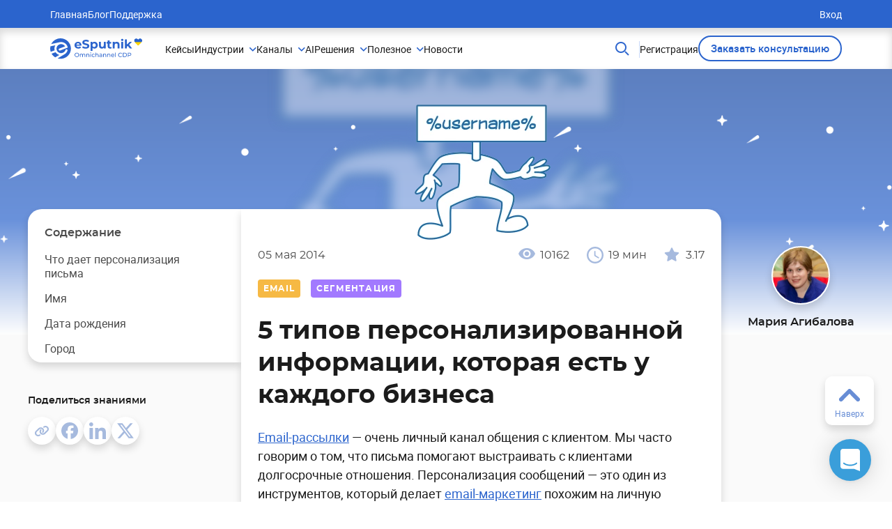

--- FILE ---
content_type: text/html; charset=UTF-8
request_url: https://esputnik.com/blog/pochemu-nuzhno-personalizirovat-soobshcheniya
body_size: 66479
content:
<!doctype html>

    <html lang="ru-RU" dir="ltr" class="js">

<head>
    <link rel= "preconnect" href="https://cdn.esputnik.com" />
    
    <!-- Styles -->
      <link rel="preload" as="style" href="https://cdn.esputnik.com/build/assets/app-articles-first-screen-TptvfJmx.css" /><link rel="preload" as="style" href="https://cdn.esputnik.com/build/assets/app-articles-Bp9QRaIA.css" /><link rel="stylesheet" href="https://cdn.esputnik.com/build/assets/app-articles-first-screen-TptvfJmx.css" /><link rel="stylesheet" href="https://cdn.esputnik.com/build/assets/app-articles-Bp9QRaIA.css" />  
            <!-- Meta Pixel Code -->
<script>
!function(f,b,e,v,n,t,s)
{if(f.fbq)return;n=f.fbq=function(){n.callMethod?
n.callMethod.apply(n,arguments):n.queue.push(arguments)};
if(!f._fbq)f._fbq=n;n.push=n;n.loaded=!0;n.version='2.0';
n.queue=[];t=b.createElement(e);t.async=!0;
t.src=v;s=b.getElementsByTagName(e)[0];
s.parentNode.insertBefore(t,s)}(window, document,'script',
'https://connect.facebook.net/en_US/fbevents.js');
fbq('init', '829459478472709');
fbq('track', 'PageView');
</script>
<noscript><img height="1" width="1" style="display:none"
src="https://www.facebook.com/tr?id=829459478472709&ev=PageView&noscript=1"
/></noscript>
<!-- End Meta Pixel Code -->
            
            <!-- Google tag (gtag.js) -->
<script async src="https://www.googletagmanager.com/gtag/js?id=G-NX42SG2Z47"></script>
<script>
  window.dataLayer = window.dataLayer || [];
  function gtag(){dataLayer.push(arguments);}
  gtag('js', new Date());
gtag('config', 'G-NX42SG2Z47');
</script>
            
            <!-- GTM -->

<script>(function(w,d,s,l,i){w[l]=w[l]||[];w[l].push({'gtm.start':
new Date().getTime(),event:'gtm.js'});var f=d.getElementsByTagName(s)[0],
j=d.createElement(s),dl=l!='dataLayer'?'&l='+l:'';j.async=true;j.src=
'https://www.googletagmanager.com/gtm.js?id='+i+dl;f.parentNode.insertBefore(j,f);
})(window,document,'script','dataLayer','GTM-M69GSZ9');
</script>
            
            <meta name="google-adsense-account" content="ca-pub-1563829382461076">
        <!-- Google Tag Manager -->

<!-- End Google Tag Manager -->


<script>
  window.dataLayer = window.dataLayer || [];
  window.gtag = function () { dataLayer.push(arguments); };
</script>
    <script>
  (function(i,s,o,g,r,a,m){
      i["esSdk"] = r;
      i[r] = i[r] || function() {
        (i[r].q = i[r].q || []).push(arguments)
      }, a=s.createElement(o), m=s.getElementsByTagName(o)[0]; a.async=1; a.src=g;
      m.parentNode.insertBefore(a,m)}
  ) (window, document, "script", "https://esputnik.com/scripts/v1/public/scripts?apiKey=eyJhbGciOiJSUzI1NiJ9.[base64].mXWj_l8tB48yzUexFB4todW2RnhO6TyJBtRyVURiZmNRoeYfMXk8bFmTaC_2WmDTYKMsOQCFYZvOgC8RRBUiPQ&domain=6420E12F-287E-40B3-B36A-A922FB766FCD", "es");
  es("pushOn");
</script>


    <link rel="shortcut icon" href="https://cdn.esputnik.com/img/favicon.ico" type="image/x-icon" />
    <meta http-equiv="Content-Type" content="text/html; charset=utf-8">
    <meta name="viewport" content="width=device-width, initial-scale=1.0">
    <meta property="fb:app_id" content="369416826475709">
    <meta name="facebook-domain-verification" content="dljbprjj5ku6pjmnydb47711h2l3b3" />
    <meta name="p:domain_verify" content="d3cd3f03d4d878522a145c487f19031b" />
    <!-- CSRF Token -->
    <meta name="csrf-token" content="iOd3b22QILQJfUo7Dr2GFeBLoDiRBxVUqB1Epipn">
    <title>Персонализированная информация в email-рассылках | Блог eSputnik</title>
<meta name="description" content="Что такое персонализированные письма и какой результат они могут принести. Что использовать для персонализации общения с клиентом. Читайте в нашем блоге!">
<meta name="keywords" content="">
<meta name="robots" content="noodp, max-snippet:-1, max-image-preview:standard, max-video-preview:-1">
<link rel="canonical" href="https://esputnik.com/blog/pochemu-nuzhno-personalizirovat-soobshcheniya">
<link rel="amphtml" href="https://esputnik.com/blog/pochemu-nuzhno-personalizirovat-soobshcheniya/amp">
<link rel="alternate" hreflang="ru" href="https://esputnik.com/blog/pochemu-nuzhno-personalizirovat-soobshcheniya">
    <meta property="og:type" content="article">
<meta property="og:site_name" content="eSputnik">
<meta property="og:locale" content="ru_RU">
<meta property="og:image" content="https://cdn.esputnik.com/photos/shares/Blog/blogs/username_0.png">

    <meta name="twitter:title" content="">
<meta name="twitter:description" content="">
<meta name="twitter:card" content="summary_large_image">
<meta name="twitter:site" content="eSputnik">
    <script type="application/ld+json">
{
    "@context": "https://schema.org",
    "@type": "Organization",
    "url": "https://esputnik.com",


        "logo": "https://esputnik.com/img/icon-esputnik-logo.svg",
    "sameAs": ["https://www.facebook.com/eSputnik", "https://twitter.com/esputnikapp", "https://plus.google.com/+EsputnikApp", "https://www.youtube.com/channel/UCEge2ZIHiRffZ4k8rlK9Oog", "https://www.linkedin.com/showcase/esputnik.com-%D1%81%D0%B8%D1%81%D1%82%D0%B5%D0%BC%D0%B0-%D0%B0%D0%B2%D1%82%D0%BE%D0%BC%D0%B0%D1%82%D0%B8%D0%B7%D0%B0%D1%86%D0%B8%D0%B8-%D0%BC%D0%B0%D1%80%D0%BA%D0%B5%D1%82%D0%B8%D0%BD%D0%B3%D0%B0/"],
    "contactPoint": [{
        "@type": "ContactPoint",
        "telephone": "0 800 750 730",
        "contactType": "customer support",
        "areaServed": "UA"
    }]
    
}
</script>

  <script type="application/ld+json">
    {
        "@context": "https://schema.org",
        "@type": "BlogPosting",
        "mainEntityOfPage": {
            "@type": "WebPage",
            "@id": "https://esputnik.com/blog/pochemu-nuzhno-personalizirovat-soobshcheniya"
        },
        "headline": "5 типов персонализированной информации, которая есть у каждого бизнеса",
                  "image": "https://cdn.esputnik.com/photos/shares/Blog/blogs/username.webp",
                "author": {
            "@type": "Person",
            "name": "Мария Агибалова"
        },
        "publisher": {
            "@type": "Organization",
            "name": "eSputnik",
            "logo": {
                "@type": "ImageObject",
                "url": "https://esputnik.com/img/Logo.png"
            }
        },

        "datePublished": "2014-05-05",
        "dateModified": "2026-01-29"
    }
</script>
  <script type="application/ld+json">
{
    "@context": "https://schema.org",
    "@type": "BreadcrumbList",
    "itemListElement":
    [
                                                                                                                                                            {
                    "@type": "ListItem",
                    "position": 1,
                    "name": "Блог"
                                            ,
                        "item": "https://esputnik.com/blog"
                                        },                                                                                                                                                {
                    "@type": "ListItem",
                    "position": 2,
                    "name": "Email"
                                            ,
                        "item": "https://esputnik.com/blog/email"
                                        },                                                                                                                            {
                    "@type": "ListItem",
                    "position": 3,
                    "name": "5 типов персонализированной информации, которая есть у каждого бизнеса"
                                        }                                            ]
}
</script>  <script type="application/ld+json">
        {
          "@context": "http://schema.org",
          "@type": "ImageObject",
          "contentUrl": "https://cdn.esputnik.com/photos/shares/Blog/darwin.webp",
          "datePublished": "2014-05-05",
          "description": "Спецпредложение для Дарвина",
          "name": "Спецпредложение для Дарвина"
        }
    </script>
    <script type="application/ld+json">
        {
          "@context": "http://schema.org",
          "@type": "ImageObject",
          "contentUrl": "https://cdn.esputnik.com/photos/shares/Blog/1270.webp",
          "datePublished": "2014-05-05",
          "description": "Рассылка от Thomson",
          "name": "Рассылка от Thomson"
        }
    </script>
  
            <link rel="preload" href="https://cdn.esputnik.com/build/assets/roboto-light-webfont-6FdGa62z.woff2" as="font" type="font/woff2" crossorigin>
        <link rel="preload" href="https://cdn.esputnik.com/build/assets/roboto-regular-webfont-ZnY0BQS1.woff2" as="font" type="font/woff2" crossorigin>
        <link rel="preload" href="https://cdn.esputnik.com/build/assets/roboto-medium-webfont-CAp3rfy5.woff2" as="font" type="font/woff2" crossorigin>
        <link rel="preload" href="https://cdn.esputnik.com/build/assets/roboto-bold-webfont-Bq1-0fSP.woff2" as="font" type="font/woff2" crossorigin>
        <link rel="preload" href="https://cdn.esputnik.com/build/assets/montserrat-regular-webfont-C0u24ZGY.woff2" as="font" type="font/woff2" crossorigin>
        <link rel="preload" href="https://cdn.esputnik.com/build/assets/montserrat-medium-webfont-DUo086gw.woff2" as="font" type="font/woff2" crossorigin>
        <link rel="preload" href="https://cdn.esputnik.com/build/assets/montserrat-semibold-webfont-C9cn-ZiI.woff2" as="font" type="font/woff2" crossorigin>
        <link rel="preload" href="https://cdn.esputnik.com/build/assets/montserrat-bold-webfont-B47rgph7.woff2" as="font" type="font/woff2" crossorigin>
    </head>
<body id="pageBody" class="esputnik landing lang-ru desktop es-push-prompt-init">
    <div id="app-articles" class="wrapper">
        <v-app class="app-wrapper">
                <header class="header__main" id="pageHeader">
    <div class="header__bottom">
  <div class="header__container">
    <a class="header__logo" href="https://esputnik.com">
        <svg width="133" height="30" viewBox="0 0 133 30" fill="none" xmlns="http://www.w3.org/2000/svg">
            <path d="M44.8916 9.88131C44.8916 9.91647 44.8738 10.1627 44.8387 10.6199L37.6754 10.6199C37.8044 11.2061 38.1096 11.6692 38.5905 12.0092C39.0716 12.3491 39.6702 12.5191 40.3858 12.5191C40.8786 12.5191 41.3128 12.4488 41.6882 12.3081C42.0754 12.1557 42.4332 11.9212 42.7619 11.6047L44.2226 13.1874C43.331 14.2073 42.0284 14.7173 40.3154 14.7173C39.2476 14.7173 38.3031 14.5122 37.4817 14.1018C36.6605 13.6798 36.0269 13.0995 35.5808 12.3609C35.135 11.6223 34.9121 10.784 34.9121 9.84612C34.9121 8.91995 35.1291 8.08758 35.5633 7.34899C36.0093 6.59867 36.6135 6.01835 37.3761 5.60803C38.1506 5.18598 39.0131 4.97494 39.9635 4.97494C40.8905 4.97494 41.7294 5.17425 42.4802 5.57284C43.2312 5.97146 43.8178 6.5459 44.2402 7.29622C44.6744 8.03482 44.8916 8.89652 44.8916 9.88131ZM39.9811 7.05003C39.359 7.05003 38.8369 7.22588 38.4146 7.57761C37.9922 7.92931 37.734 8.40998 37.6401 9.01961L42.3042 9.01961C42.2103 8.4217 41.9523 7.94689 41.5298 7.59519C41.1074 7.23175 40.5912 7.05003 39.9811 7.05003ZM50.9611 14.7877C49.9872 14.7877 49.0427 14.6587 48.1274 14.4008C47.2239 14.1311 46.4966 13.7853 45.9451 13.3632L46.913 11.2178C47.4411 11.6047 48.0688 11.9154 48.7963 12.1498C49.5239 12.3843 50.2511 12.5016 50.9787 12.5016C51.7882 12.5016 52.3868 12.3843 52.774 12.1498C53.1612 11.9036 53.3547 11.5812 53.3547 11.1826C53.3547 10.8895 53.2374 10.6492 53.0028 10.4616C52.7799 10.2623 52.4866 10.1041 52.1228 9.98682C51.7707 9.86958 51.2895 9.74062 50.6794 9.59993C49.7408 9.37719 48.9723 9.15445 48.3738 8.93168C47.7755 8.70894 47.2593 8.35136 46.8251 7.85896C46.4027 7.36657 46.1914 6.71005 46.1914 5.88938C46.1914 5.17425 46.3849 4.52943 46.7722 3.95499C47.1594 3.36879 47.7401 2.90571 48.5146 2.56573C49.3007 2.22573 50.2571 2.05573 51.3835 2.05573C52.1698 2.05573 52.9383 2.14953 53.6891 2.33711C54.4401 2.52469 55.0972 2.79432 55.6604 3.14605L54.7804 5.30906C53.6421 4.66427 52.5041 4.34185 51.3659 4.34185C50.568 4.34185 49.9756 4.47082 49.5884 4.72874C49.2127 4.98667 49.0252 5.32664 49.0252 5.74869C49.0252 6.17077 49.2422 6.48729 49.6763 6.69832C50.1221 6.89763 50.7968 7.09694 51.7003 7.29622C52.6391 7.51899 53.4076 7.74173 54.0059 7.96447C54.6044 8.18724 55.1147 8.53894 55.5373 9.01961C55.9713 9.50027 56.1885 10.1509 56.1885 10.9716C56.1885 11.675 55.989 12.3198 55.5899 12.906C55.2027 13.4805 54.616 13.9377 53.8299 14.2777C53.0439 14.6177 52.0875 14.7877 50.9611 14.7877ZM63.5401 4.97494C64.4201 4.97494 65.2178 5.1801 65.9337 5.59042C66.6612 5.98904 67.2301 6.55763 67.6408 7.29622C68.0515 8.02309 68.2569 8.87306 68.2569 9.84612C68.2569 10.8192 68.0515 11.675 67.6408 12.4136C67.2301 13.1405 66.6612 13.7091 65.9337 14.1194C65.2178 14.518 64.4201 14.7173 63.5401 14.7173C62.3314 14.7173 61.381 14.3363 60.6888 13.5743V17.9882H57.943V5.11563H60.5655V6.20593C61.246 5.38526 62.2375 4.97494 63.5401 4.97494ZM63.0649 12.4664C63.7689 12.4664 64.3437 12.2319 64.7895 11.763C65.2472 11.2823 65.476 10.6433 65.476 9.84612C65.476 9.04891 65.2472 8.41585 64.7895 7.94689C64.3437 7.46622 63.7689 7.22588 63.0649 7.22588C62.3608 7.22588 61.7798 7.46622 61.3224 7.94689C60.8764 8.41585 60.6534 9.04891 60.6534 9.84612C60.6534 10.6433 60.8764 11.2823 61.3224 11.763C61.7798 12.2319 62.3608 12.4664 63.0649 12.4664ZM79.6343 5.11563V14.5766L77.0294 14.5766V13.4512C76.6656 13.8615 76.2315 14.178 75.7268 14.4008C75.2225 14.6118 74.6768 14.7173 74.0901 14.7173C72.8464 14.7173 71.8606 14.3598 71.1333 13.6446C70.4058 12.9295 70.0421 11.8685 70.0421 10.4616V5.11563H72.7876V10.0572C72.7876 11.5812 73.4271 12.3433 74.7062 12.3433C75.3633 12.3433 75.8912 12.1322 76.2903 11.7102C76.6891 11.2764 76.8885 10.6375 76.8885 9.79338V5.11563H79.6343ZM88.2853 14.1194C88.0154 14.3187 87.6808 14.4711 87.282 14.5766C86.8947 14.6704 86.484 14.7173 86.0498 14.7173C84.9234 14.7173 84.0494 14.4301 83.4276 13.8556C82.8172 13.2812 82.5123 12.4371 82.5123 11.3233V7.43691L81.0515 7.43691V5.32664L82.5123 5.32664V3.02294L85.258 3.02294V5.32664H87.6163V7.43691H85.258V11.2881C85.258 11.6867 85.3576 11.9974 85.557 12.2202C85.7683 12.4312 86.0617 12.5367 86.437 12.5367C86.8712 12.5367 87.2409 12.4195 87.5459 12.185L88.2853 14.1194ZM95.5818 4.97494C96.7551 4.97494 97.6996 5.32664 98.4155 6.03007C99.1428 6.73348 99.5065 7.77689 99.5065 9.1603V14.5766H96.761V9.58235C96.761 8.83203 96.5967 8.27516 96.2683 7.91173C95.9396 7.53657 95.4644 7.34899 94.8426 7.34899C94.1502 7.34899 93.5989 7.56588 93.1881 7.99966C92.7774 8.4217 92.5721 9.05479 92.5721 9.89889V14.5766L89.8266 14.5766V5.11563H92.449V6.22351C92.8125 5.82491 93.2643 5.5201 93.8042 5.30906C94.3439 5.08632 94.9363 4.97494 95.5818 4.97494ZM101.995 5.11563H104.741V14.5766L101.995 14.5766V5.11563ZM103.368 3.79672C102.864 3.79672 102.453 3.65017 102.136 3.35706C101.819 3.06398 101.661 2.70054 101.661 2.26677C101.661 1.83299 101.819 1.46956 102.136 1.17647C102.453 0.883359 102.864 0.736816 103.368 0.736816C103.873 0.736816 104.283 0.877508 104.6 1.15887C104.917 1.44025 105.075 1.79195 105.075 2.214C105.075 2.67124 104.917 3.05225 104.6 3.35706C104.283 3.65017 103.873 3.79672 103.368 3.79672ZM111.355 10.8661L110.035 12.1674V14.5766H107.289V1.52817L110.035 1.52817V8.9141L114.048 5.11563H117.321L113.379 9.12514L117.673 14.5766L114.347 14.5766L111.355 10.8661Z" fill="#2B64CD"/>
            <path d="M38.2894 26.8682C37.678 26.8682 37.1272 26.7356 36.6372 26.4707C36.1469 26.1998 35.7604 25.8282 35.4779 25.3556C35.2009 24.883 35.0625 24.3559 35.0625 23.7736C35.0625 23.1917 35.2009 22.6645 35.4779 22.1919C35.7604 21.7193 36.1469 21.3507 36.6372 21.0855C37.1272 20.8146 37.678 20.6793 38.2894 20.6793C38.8951 20.6793 39.443 20.8146 39.933 21.0855C40.4233 21.3507 40.8068 21.7193 41.0836 22.1919C41.3606 22.6588 41.499 23.186 41.499 23.7736C41.499 24.3615 41.3606 24.8917 41.0836 25.3643C40.8068 25.8309 40.4233 26.1998 39.933 26.4707C39.443 26.7356 38.8951 26.8682 38.2894 26.8682ZM38.2894 26.0988C38.7335 26.0988 39.1313 25.9981 39.4832 25.7964C39.8408 25.5946 40.1206 25.3181 40.3225 24.9665C40.53 24.6094 40.6338 24.2117 40.6338 23.7736C40.6338 23.3359 40.53 22.941 40.3225 22.5897C40.1206 22.2324 39.8408 21.9529 39.4832 21.7512C39.1313 21.5494 38.7335 21.4487 38.2894 21.4487C37.8453 21.4487 37.4415 21.5494 37.0783 21.7512C36.7207 21.9529 36.4382 22.2324 36.2304 22.5897C36.0287 22.941 35.9277 23.3359 35.9277 23.7736C35.9277 24.2117 36.0287 24.6094 36.2304 24.9665C36.4382 25.3181 36.7207 25.5946 37.0783 25.7964C37.4415 25.9981 37.8453 26.0988 38.2894 26.0988ZM48.4357 22.1746C49.0125 22.1746 49.4679 22.3418 49.8025 22.6761C50.1428 23.0102 50.3128 23.5057 50.3128 24.1628V26.7991H49.4825V24.2578C49.4825 23.8141 49.3787 23.4798 49.1711 23.2551C48.9692 23.0304 48.6779 22.9181 48.2973 22.9181C47.8762 22.9181 47.5419 23.0507 47.2937 23.3156C47.0456 23.5749 46.9218 23.9494 46.9218 24.4393V26.7991H46.0913V24.2578C46.0913 23.8141 45.9875 23.4798 45.7799 23.2551C45.578 23.0304 45.2866 22.9181 44.9061 22.9181C44.485 22.9181 44.1506 23.0507 43.9025 23.3156C43.6546 23.5749 43.5306 23.9494 43.5306 24.4393V26.7991H42.7V22.2178H43.496V22.9008C43.6633 22.6645 43.8825 22.4857 44.1533 22.3647C44.4244 22.2381 44.7331 22.1746 45.079 22.1746C45.4366 22.1746 45.7539 22.2467 46.0307 22.3907C46.3075 22.5349 46.521 22.7452 46.6708 23.0218C46.844 22.7566 47.0832 22.5492 47.3889 22.3993C47.7003 22.2497 48.0492 22.1746 48.4357 22.1746ZM54.2892 22.1746C54.8717 22.1746 55.3331 22.3447 55.6734 22.6847C56.0196 23.0188 56.1926 23.5117 56.1926 24.1628V26.7991H55.362V24.2578C55.362 23.8141 55.2552 23.4798 55.042 23.2551C54.8285 23.0304 54.5228 22.9181 54.1249 22.9181C53.6751 22.9181 53.3203 23.0507 53.0608 23.3156C52.8013 23.5749 52.6716 23.9494 52.6716 24.4393V26.7991H51.841V22.2178H52.637V22.9094C52.8043 22.6731 53.0292 22.4917 53.3116 22.3647C53.6 22.2381 53.926 22.1746 54.2892 22.1746ZM57.7294 22.2178H58.56V26.7991H57.7294V22.2178ZM58.1448 21.3361C57.9832 21.3361 57.8478 21.2843 57.7381 21.1806C57.6343 21.0768 57.5824 20.9502 57.5824 20.8003C57.5824 20.6504 57.6343 20.5238 57.7381 20.4201C57.8478 20.3104 57.9832 20.2559 58.1448 20.2559C58.3062 20.2559 58.4389 20.3077 58.5427 20.4114C58.6522 20.5092 58.707 20.6331 58.707 20.783C58.707 20.9386 58.6522 21.0712 58.5427 21.1806C58.4389 21.2843 58.3062 21.3361 58.1448 21.3361ZM62.144 26.8509C61.6769 26.8509 61.2588 26.7502 60.8896 26.5485C60.5263 26.3467 60.2409 26.0702 60.0333 25.7186C59.8255 25.3613 59.7217 24.9578 59.7217 24.5085C59.7217 24.0591 59.8255 23.6586 60.0333 23.307C60.2409 22.9497 60.5263 22.6731 60.8896 22.4771C61.2588 22.2756 61.6769 22.1746 62.144 22.1746C62.5594 22.1746 62.9283 22.2583 63.2513 22.4252C63.58 22.5924 63.8338 22.8344 64.0127 23.1514L63.3811 23.5576C63.237 23.3386 63.0581 23.1744 62.8448 23.065C62.6313 22.9554 62.3951 22.9008 62.1353 22.9008C61.8356 22.9008 61.5645 22.967 61.3223 23.0996C61.0858 23.2322 60.8982 23.4223 60.7599 23.6699C60.6271 23.9122 60.5609 24.1917 60.5609 24.5085C60.5609 24.8312 60.6271 25.1164 60.7599 25.3643C60.8982 25.6062 61.0858 25.7936 61.3223 25.926C61.5645 26.0586 61.8356 26.1247 62.1353 26.1247C62.3951 26.1247 62.6313 26.0702 62.8448 25.9605C63.0581 25.8512 63.237 25.687 63.3811 25.468L64.0127 25.8655C63.8338 26.1825 63.58 26.4275 63.2513 26.6003C62.9283 26.7675 62.5594 26.8509 62.144 26.8509ZM67.4771 22.1746C68.0596 22.1746 68.5209 22.3447 68.8612 22.6847C69.2072 23.0188 69.3802 23.5117 69.3802 24.1628V26.7991H68.5496V24.2578C68.5496 23.8141 68.4431 23.4798 68.2296 23.2551C68.0163 23.0304 67.7106 22.9181 67.3125 22.9181C66.8628 22.9181 66.5081 23.0507 66.2487 23.3156C65.9889 23.5749 65.8592 23.9494 65.8592 24.4393V26.7991H65.0289V20.3855H65.8592V22.8662C66.0322 22.6472 66.2573 22.4771 66.5341 22.3561C66.8165 22.2351 67.1309 22.1746 67.4771 22.1746ZM72.5868 22.1746C73.2212 22.1746 73.7058 22.3302 74.0401 22.6415C74.3804 22.9527 74.5507 23.4166 74.5507 24.0331V26.7991H73.7633V26.1941C73.625 26.4072 73.426 26.5714 73.1666 26.6867C72.9128 26.7961 72.6098 26.8509 72.2581 26.8509C71.7449 26.8509 71.3324 26.727 71.0211 26.4793C70.7154 26.2314 70.5624 25.906 70.5624 25.5025C70.5624 25.0991 70.7094 24.7764 71.0037 24.5344C71.2978 24.2867 71.7649 24.1628 72.4052 24.1628H73.7201V23.9986C73.7201 23.6413 73.6163 23.3675 73.4087 23.1773C73.2011 22.9872 72.8955 22.8922 72.4917 22.8922C72.2206 22.8922 71.9554 22.9381 71.6957 23.0304C71.4362 23.1168 71.217 23.2349 71.0384 23.3847L70.6921 22.7625C70.9286 22.5724 71.2113 22.4282 71.54 22.3302C71.8687 22.2265 72.2176 22.1746 72.5868 22.1746ZM72.3965 26.2114C72.7136 26.2114 72.9876 26.142 73.2184 26.0038C73.449 25.8598 73.6163 25.6581 73.7201 25.3988V24.7591H72.4398C71.7362 24.7591 71.3843 24.9954 71.3843 25.468C71.3843 25.6983 71.4738 25.8801 71.6524 26.0124C71.8314 26.145 72.0792 26.2114 72.3965 26.2114ZM78.5357 22.1746C79.1182 22.1746 79.5796 22.3447 79.9199 22.6847C80.2658 23.0188 80.4388 23.5117 80.4388 24.1628V26.7991H79.6085V24.2578C79.6085 23.8141 79.5017 23.4798 79.2885 23.2551C79.075 23.0304 78.7693 22.9181 78.3714 22.9181C77.9214 22.9181 77.5668 23.0507 77.3073 23.3156C77.0478 23.5749 76.9181 23.9494 76.9181 24.4393V26.7991H76.0875V22.2178H76.8835V22.9094C77.0506 22.6731 77.2757 22.4917 77.5581 22.3647C77.8465 22.2381 78.1725 22.1746 78.5357 22.1746ZM84.4241 22.1746C85.0066 22.1746 85.468 22.3447 85.8083 22.6847C86.1542 23.0188 86.3275 23.5117 86.3275 24.1628V26.7991H85.4969V24.2578C85.4969 23.8141 85.3901 23.4798 85.1769 23.2551C84.9634 23.0304 84.6577 22.9181 84.2598 22.9181C83.81 22.9181 83.4552 23.0507 83.1957 23.3156C82.9362 23.5749 82.8065 23.9494 82.8065 24.4393V26.7991H81.9759V22.2178H82.7719V22.9094C82.9389 22.6731 83.1641 22.4917 83.4465 22.3647C83.7349 22.2381 84.0609 22.1746 84.4241 22.1746ZM92.0335 24.5344C92.0335 24.5978 92.0278 24.6813 92.0162 24.785H88.2963C88.3482 25.1885 88.5241 25.5141 88.8239 25.7618C89.1296 26.0038 89.5074 26.1247 89.9572 26.1247C90.505 26.1247 90.9464 25.9406 91.2808 25.5717L91.7394 26.1075C91.5318 26.3497 91.2721 26.5339 90.9607 26.6608C90.655 26.7875 90.312 26.8509 89.9312 26.8509C89.4469 26.8509 89.0171 26.7529 88.6423 26.5571C88.2674 26.3554 87.9763 26.0759 87.7687 25.7186C87.5668 25.3613 87.4657 24.9578 87.4657 24.5085C87.4657 24.0647 87.5638 23.6643 87.76 23.307C87.9617 22.9497 88.2357 22.6731 88.5817 22.4771C88.9336 22.2756 89.3288 22.1746 89.7669 22.1746C90.2053 22.1746 90.5945 22.2756 90.9348 22.4771C91.2808 22.6731 91.5491 22.9497 91.7394 23.307C91.9354 23.6643 92.0335 24.0734 92.0335 24.5344ZM89.7669 22.8749C89.369 22.8749 89.0344 22.9959 88.7633 23.2378C88.4982 23.4798 88.3425 23.7968 88.2963 24.1887H91.2375C91.1915 23.8025 91.0329 23.4885 90.7618 23.2465C90.4964 22.9988 90.165 22.8749 89.7669 22.8749ZM93.1868 20.3855H94.0171V26.7991H93.1868V20.3855ZM100.755 26.8682C100.149 26.8682 99.6016 26.7356 99.1113 26.4707C98.6269 26.1998 98.2464 25.8309 97.9693 25.3643C97.6926 24.8917 97.5542 24.3615 97.5542 23.7736C97.5542 23.186 97.6926 22.6588 97.9693 22.1919C98.2464 21.7193 98.6299 21.3507 99.1199 21.0855C99.6102 20.8146 100.158 20.6793 100.764 20.6793C101.237 20.6793 101.669 20.7601 102.061 20.9213C102.454 21.0768 102.788 21.3102 103.065 21.6215L102.503 22.166C102.047 21.6877 101.479 21.4487 100.798 21.4487C100.348 21.4487 99.9418 21.5494 99.5786 21.7512C99.2151 21.9529 98.9296 22.2324 98.7221 22.5897C98.5202 22.941 98.4193 23.3359 98.4193 23.7736C98.4193 24.2117 98.5202 24.6094 98.7221 24.9665C98.9296 25.3181 99.2151 25.5946 99.5786 25.7964C99.9418 25.9981 100.348 26.0988 100.798 26.0988C101.473 26.0988 102.041 25.8568 102.503 25.3729L103.065 25.9173C102.788 26.2287 102.451 26.4647 102.053 26.6262C101.661 26.7875 101.228 26.8682 100.755 26.8682ZM104.299 20.7485H106.851C107.491 20.7485 108.059 20.8751 108.555 21.1287C109.051 21.3823 109.435 21.7396 109.706 22.2006C109.983 22.6559 110.121 23.1803 110.121 23.7736C110.121 24.3672 109.983 24.8946 109.706 25.3556C109.435 25.8109 109.051 26.1652 108.555 26.4188C108.059 26.6724 107.491 26.7991 106.851 26.7991H104.299V20.7485ZM106.799 26.047C107.289 26.047 107.719 25.9519 108.088 25.7618C108.463 25.5717 108.751 25.3065 108.953 24.9665C109.155 24.6208 109.256 24.2233 109.256 23.7736C109.256 23.3243 109.155 22.9294 108.953 22.5897C108.751 22.2438 108.463 21.9759 108.088 21.7857C107.719 21.5956 107.289 21.5006 106.799 21.5006H105.164V26.047H106.799ZM113.808 20.7485C114.592 20.7485 115.209 20.9356 115.659 21.3102C116.109 21.6847 116.334 22.2006 116.334 22.8576C116.334 23.5144 116.109 24.0302 115.659 24.4047C115.209 24.7793 114.592 24.9665 113.808 24.9665H112.311V26.7991H111.446V20.7485H113.808ZM113.782 24.2146C114.33 24.2146 114.748 24.0993 115.036 23.8689C115.325 23.6327 115.469 23.2954 115.469 22.8576C115.469 22.4196 115.325 22.0852 115.036 21.8549C114.748 21.6186 114.33 21.5006 113.782 21.5006H112.311V24.2146H113.782Z" fill="#2B64CD"/>
            <path fill-rule="evenodd" clip-rule="evenodd" d="M29.7669 14.6803C29.7669 6.57351 23.1028 0 14.8834 0C6.66391 0 0 6.57351 0 14.6803C0 16.3109 0.269609 17.8795 0.76726 19.345L6.43038 17.2119C6.21375 16.4289 6.09949 15.6062 6.09949 14.7578C6.09949 12.9931 6.59464 11.3406 7.45643 9.92884L0.381579 11.4704C0.669623 10.3088 1.10053 9.20089 1.65282 8.16546L13.6199 5.55803L13.6127 5.56272C14.2864 5.41546 14.9863 5.33832 15.7029 5.33832C20.4999 5.33832 24.4753 8.79524 25.1873 13.3063L24.3256 13.6312L24.0065 13.7503L22.2972 14.3931L14.2983 17.4083L14.2936 17.4036C14.1126 17.4784 13.9127 17.5205 13.7032 17.5205C12.87 17.5205 12.1963 16.859 12.1963 16.0433C12.1963 15.3725 12.6533 14.8045 13.2794 14.6245L21.4402 11.5509C20.3022 9.59459 18.1549 8.274 15.6934 8.274C12.0415 8.274 9.08241 11.177 9.08241 14.7601C9.08241 18.3409 12.0415 21.2462 15.6934 21.2462C18.5738 21.2462 21.026 19.4371 21.9305 16.9151C22.0543 16.2209 22.6709 15.695 23.4137 15.695C24.247 15.695 24.9207 16.3565 24.9207 17.1722C24.9207 17.3802 24.8754 17.5789 24.7968 17.7589C24.0256 20.0097 22.4092 21.882 20.3165 23.0109L10.6673 28.7633C12.0041 29.1519 13.4191 29.3605 14.8834 29.3605C23.1028 29.3605 29.7669 22.787 29.7669 14.6803ZM7.29916 27.3139L13.1366 23.8336C10.8631 23.2166 8.92766 21.7978 7.66593 19.9092L2.00484 22.0433C3.28367 24.2146 5.11078 26.0329 7.29916 27.3139Z" fill="#2B64CD"/>
            <mask id="mask0_26905_43320" style="mask-type:alpha" maskUnits="userSpaceOnUse" x="120" y="0" width="13" height="11">
                <path d="M129.043 1.07227C129.309 1.07232 129.573 1.12693 129.821 1.23437C130.069 1.34189 130.298 1.50081 130.492 1.7041V1.70508C130.687 1.90852 130.844 2.15226 130.951 2.42383C131.059 2.69543 131.115 2.98777 131.115 3.28418C131.115 3.58057 131.059 3.87295 130.951 4.14453C130.87 4.34837 130.762 4.53684 130.631 4.7041L130.492 4.86426L129.9 5.48242L126.278 9.26855L122.656 5.48242L122.063 4.86426C121.67 4.45255 121.441 3.88468 121.441 3.28418C121.441 2.68367 121.67 2.1158 122.063 1.7041C122.456 1.29392 122.979 1.07228 123.514 1.07227C124.049 1.07227 124.571 1.29394 124.964 1.7041L125.556 2.32324C125.744 2.52045 126.005 2.63184 126.278 2.63184C126.551 2.63179 126.812 2.52041 127.001 2.32324L127.593 1.7041C127.787 1.50068 128.016 1.34191 128.265 1.23437C128.513 1.12698 128.777 1.07227 129.043 1.07227Z" fill="#2B64CD"/>
                <path d="M129.043 1.07227C129.309 1.07232 129.573 1.12693 129.821 1.23437C130.069 1.34189 130.298 1.50081 130.492 1.7041V1.70508C130.687 1.90852 130.844 2.15226 130.951 2.42383C131.059 2.69543 131.115 2.98777 131.115 3.28418C131.115 3.58057 131.059 3.87295 130.951 4.14453C130.87 4.34837 130.762 4.53684 130.631 4.7041L130.492 4.86426L129.9 5.48242L126.278 9.26855L122.656 5.48242L122.063 4.86426C121.67 4.45255 121.441 3.88468 121.441 3.28418C121.441 2.68367 121.67 2.1158 122.063 1.7041C122.456 1.29392 122.979 1.07228 123.514 1.07227C124.049 1.07227 124.571 1.29394 124.964 1.7041L125.556 2.32324C125.744 2.52045 126.005 2.63184 126.278 2.63184C126.551 2.63179 126.812 2.52041 127.001 2.32324L127.593 1.7041C127.787 1.50068 128.016 1.34191 128.265 1.23437C128.513 1.12698 128.777 1.07227 129.043 1.07227Z" fill="#2B64CD"/>
                <path d="M129.043 1.07227C129.309 1.07232 129.573 1.12693 129.821 1.23437C130.069 1.34189 130.298 1.50081 130.492 1.7041V1.70508C130.687 1.90852 130.844 2.15226 130.951 2.42383C131.059 2.69543 131.115 2.98777 131.115 3.28418C131.115 3.58057 131.059 3.87295 130.951 4.14453C130.87 4.34837 130.762 4.53684 130.631 4.7041L130.492 4.86426L129.9 5.48242L126.278 9.26855L122.656 5.48242L122.063 4.86426C121.67 4.45255 121.441 3.88468 121.441 3.28418C121.441 2.68367 121.67 2.1158 122.063 1.7041C122.456 1.29392 122.979 1.07228 123.514 1.07227C124.049 1.07227 124.571 1.29394 124.964 1.7041L125.556 2.32324C125.744 2.52045 126.005 2.63184 126.278 2.63184C126.551 2.63179 126.812 2.52041 127.001 2.32324L127.593 1.7041C127.787 1.50068 128.016 1.34191 128.265 1.23437C128.513 1.12698 128.777 1.07227 129.043 1.07227Z" stroke="white" stroke-width="2" stroke-linecap="round" stroke-linejoin="round"/>
            </mask>
            <g mask="url(#mask0_26905_43320)">
                <path d="M129.043 1.07227C129.309 1.07232 129.573 1.12693 129.821 1.23437C130.069 1.34189 130.298 1.50081 130.492 1.7041V1.70508C130.687 1.90852 130.844 2.15226 130.951 2.42383C131.059 2.69543 131.115 2.98777 131.115 3.28418C131.115 3.58057 131.059 3.87295 130.951 4.14453C130.87 4.34837 130.762 4.53684 130.631 4.7041L130.492 4.86426L129.9 5.48242L126.278 9.26855L122.656 5.48242L122.063 4.86426C121.67 4.45255 121.441 3.88468 121.441 3.28418C121.441 2.68367 121.67 2.1158 122.063 1.7041C122.456 1.29392 122.979 1.07228 123.514 1.07227C124.049 1.07227 124.571 1.29394 124.964 1.7041L125.556 2.32324C125.744 2.52045 126.005 2.63184 126.278 2.63184C126.551 2.63179 126.812 2.52041 127.001 2.32324L127.593 1.7041C127.787 1.50068 128.016 1.34191 128.265 1.23437C128.513 1.12698 128.777 1.07227 129.043 1.07227Z" fill="#2B64CD"/>
                <path d="M129.043 1.07227C129.309 1.07232 129.573 1.12693 129.821 1.23437C130.069 1.34189 130.298 1.50081 130.492 1.7041V1.70508C130.687 1.90852 130.844 2.15226 130.951 2.42383C131.059 2.69543 131.115 2.98777 131.115 3.28418C131.115 3.58057 131.059 3.87295 130.951 4.14453C130.87 4.34837 130.762 4.53684 130.631 4.7041L130.492 4.86426L129.9 5.48242L126.278 9.26855L122.656 5.48242L122.063 4.86426C121.67 4.45255 121.441 3.88468 121.441 3.28418C121.441 2.68367 121.67 2.1158 122.063 1.7041C122.456 1.29392 122.979 1.07228 123.514 1.07227C124.049 1.07227 124.571 1.29394 124.964 1.7041L125.556 2.32324C125.744 2.52045 126.005 2.63184 126.278 2.63184C126.551 2.63179 126.812 2.52041 127.001 2.32324L127.593 1.7041C127.787 1.50068 128.016 1.34191 128.265 1.23437C128.513 1.12698 128.777 1.07227 129.043 1.07227Z" fill="#2B64CD"/>
                <path d="M129.043 1.07227C129.309 1.07232 129.573 1.12693 129.821 1.23437C130.069 1.34189 130.298 1.50081 130.492 1.7041V1.70508C130.687 1.90852 130.844 2.15226 130.951 2.42383C131.059 2.69543 131.115 2.98777 131.115 3.28418C131.115 3.58057 131.059 3.87295 130.951 4.14453C130.87 4.34837 130.762 4.53684 130.631 4.7041L130.492 4.86426L129.9 5.48242L126.278 9.26855L122.656 5.48242L122.063 4.86426C121.67 4.45255 121.441 3.88468 121.441 3.28418C121.441 2.68367 121.67 2.1158 122.063 1.7041C122.456 1.29392 122.979 1.07228 123.514 1.07227C124.049 1.07227 124.571 1.29394 124.964 1.7041L125.556 2.32324C125.744 2.52045 126.005 2.63184 126.278 2.63184C126.551 2.63179 126.812 2.52041 127.001 2.32324L127.593 1.7041C127.787 1.50068 128.016 1.34191 128.265 1.23437C128.513 1.12698 128.777 1.07227 129.043 1.07227Z" stroke="#2B64CD" stroke-width="2" stroke-linecap="round" stroke-linejoin="round"/>
                <rect x="120.441" y="5.39062" width="11.6738" height="5.32189" fill="#FED501"/>
            </g>
        </svg>
    </a>
    <div class="header-menu-button desktop-hide">
      <google-search></google-search>
      <button class="mobile-menu-button-toggle">
          <span></span>
      </button>
    </div>
    <div class="header__bottom-main mobile-menu-content-toggle">
      <nav class="header__bottom-nav">
        <ul class="header__bottom-menu">
  <li>
    <a class="header__bottom-link " href="https://esputnik.com/blog/cases">
      <span>Кейсы</span>
    </a>
  </li>
  <li>
    <button class="header__bottom-link header__bottom-link-toggle">
      <span>Индустрии</span>
      <svg class="header__icon-arrow" width="10" height="6" viewBox="0 0 10 6" fill="none" xmlns="http://www.w3.org/2000/svg">
        <use href="#arrow-down-blue"></use>
      </svg>
    </button>
    <span class="header__bottom-dropdown header__bottom-dropdown-toggle">
  <span class="dropdown-container">
    <ul class="dropdown__col">
  <li>
    <a class="dropdown__link indent-large" href="https://esputnik.com/blog/marketplaces">
      Маркетплейсы    </a>
  </li>
  <li>
    <a class="dropdown__link indent-large" href="https://esputnik.com/blog/consumer-electronics">
      Электроника    </a>
  </li>
  <li>
    <a class="dropdown__link indent-large" href="https://esputnik.com/blog/fashion-jewelry">
      Мода и украшения    </a>
  </li>
  <li>
    <a class="dropdown__link indent-large" href="https://esputnik.com/blog/beauty">
      Красота    </a>
  </li>
  <li>
    <a class="dropdown__link mobile-margin-bottom-0" href="https://esputnik.com/blog/food-beverages">
      Еда и напитки    </a>
  </li>
</ul>

<ul class="dropdown__col">
  <li>
    <a class="dropdown__link indent-large" href="https://esputnik.com/blog/pets">
      Зоотовары    </a>
  </li>
  <li>
    <a class="dropdown__link indent-large" href="https://esputnik.com/blog/maintenance-tools">
      Стройматериалы и инструменты    </a>
  </li>
  <li>
    <a class="dropdown__link indent-large" href="https://esputnik.com/blog/automotive">
      Авто    </a>
  </li>
  <li>
    <a class="dropdown__link indent-large" href="https://esputnik.com/blog/entertainment">
      Развлечения    </a>
  </li>
  <li>
    <a class="dropdown__link mobile-margin-bottom-0" href="https://esputnik.com/blog/pharmacy">
      Фармация    </a>
  </li>
</ul>

<ul class="dropdown__col">
  <li>
    <a class="dropdown__link indent-large" href="https://esputnik.com/blog/kids-and-toys">
      Детские товары и игрушки    </a>
  </li>
  <li>
    <a class="dropdown__link indent-large" href="https://esputnik.com/blog/books-music-video">
      Книги, музыка, видео    </a>
  </li>
  <li>
    <a class="dropdown__link indent-large" href="https://esputnik.com/blog/delivery">
      Сервисы доставки    </a>
  </li>
  <li>
    <a class="dropdown__link indent-large" href="https://esputnik.com/blog/tickets-travel-operators">
      Билеты и туристические операторы    </a>
  </li>
  <li>
    <a class="dropdown__link mobile-margin-bottom-0" href="https://esputnik.com/blog/education">
      Образование    </a>
  </li>
</ul>

<ul class="dropdown__col">
  <li>
    <a class="dropdown__link indent-large" href="https://esputnik.com/blog/shopping-club">
      Шопинг-клубы    </a>
  </li>
  <li>
    <a class="dropdown__link indent-large" href="https://esputnik.com/blog/hobbies">
      Хобби    </a>
  </li>
  <li>
    <a class="dropdown__link indent-large" href="https://esputnik.com/blog/sport-fitness">
      Спорт и фитнес    </a>
  </li>
  <li>
    <a class="dropdown__link indent-large" href="https://esputnik.com/blog/home-garden">
      Дом и сад    </a>
  </li>
  <li>
    <a class="dropdown__link mobile-margin-bottom-0" href="https://esputnik.com/blog/mobile-app">
      Мобильные приложения    </a>
  </li>
</ul>
  </span>
</span>
  </li>

  <li>
    <button class="header__bottom-link header__bottom-link-toggle">
      <span>Каналы</span>
      <svg class="header__icon-arrow" width="10" height="6" viewBox="0 0 10 6" fill="none" xmlns="http://www.w3.org/2000/svg">
        <use href="#arrow-down-blue"></use>
      </svg>
    </button>
    <span class="header__bottom-dropdown header__bottom-dropdown-toggle">
  <span class="dropdown-container">
    <ul class="dropdown__col">
    <li>
        <a class="dropdown__link indent-large" href="https://esputnik.com/blog/email">
            <svg width="24" height="24" viewBox="0 0 24 24" fill="none" xmlns="http://www.w3.org/2000/svg">
    <path d="M21.2461 17.4287C21.2461 18.2081 20.6143 18.8407 19.835 18.8408H4.16309C3.38378 18.8406 2.75195 18.2081 2.75195 17.4287V7.45996L10.125 12.2412C10.6624 12.5897 11.2892 12.7754 11.9297 12.7754C12.5618 12.7754 13.1809 12.5948 13.7139 12.2549L21.2461 7.44824V17.4287Z" fill="#2B64CD" stroke="#2B64CD" stroke-width="1.5" stroke-linecap="round" stroke-linejoin="round"/>
    <path d="M6.85043 14.4648L2.52734 19.3283" stroke="white" stroke-width="1.5" stroke-linecap="round" stroke-linejoin="round"/>
    <path d="M17.1496 14.4648L21.4727 19.3283" stroke="white" stroke-width="1.5" stroke-linecap="round" stroke-linejoin="round"/>
    <mask id="path-4-inside-1_26886_26523" fill="white">
        <path fill-rule="evenodd" clip-rule="evenodd" d="M21.9971 7.16162C21.9971 5.96791 22.1101 5.00008 20.9164 5.00008H3.08363C1.88992 5.00008 2.00286 5.96791 2.00286 7.16162"/>
    </mask>
    <path d="M23.4971 7.16162C23.4971 7.99005 22.8256 8.66162 21.9971 8.66162C21.1687 8.66162 20.4971 7.99005 20.4971 7.16162H21.9971H23.4971ZM3.50286 7.16162C3.50286 7.99005 2.83129 8.66162 2.00286 8.66162C1.17443 8.66162 0.502859 7.99005 0.502859 7.16162H2.00286H3.50286ZM21.9971 7.16162H20.4971C20.4971 7.00851 20.499 6.84382 20.4997 6.71795C20.5004 6.58176 20.5 6.46815 20.4969 6.36703C20.49 6.147 20.4712 6.07599 20.4714 6.0764C20.4801 6.10451 20.5424 6.26931 20.7324 6.4014C20.9061 6.52226 21.0226 6.50008 20.9164 6.50008V5.00008V3.50008C21.407 3.50008 21.957 3.59888 22.4453 3.9385C22.9498 4.28937 23.2078 4.77074 23.3374 5.19001C23.4585 5.58159 23.4861 5.97636 23.4954 6.27353C23.5044 6.56144 23.4971 6.91773 23.4971 7.16162H21.9971ZM20.9164 5.00008V6.50008H3.08363V5.00008V3.50008H20.9164V5.00008ZM3.08363 5.00008V6.50008C2.97743 6.50008 3.09386 6.52226 3.26763 6.4014C3.45755 6.26931 3.51994 6.10451 3.52863 6.0764C3.52876 6.07599 3.51 6.147 3.50314 6.36703C3.49998 6.46815 3.49958 6.58176 3.50032 6.71795C3.50099 6.84382 3.50286 7.00851 3.50286 7.16162H2.00286H0.502859C0.502859 6.91773 0.495616 6.56144 0.504593 6.27353C0.513859 5.97636 0.541467 5.58159 0.662573 5.19001C0.792243 4.77074 1.05022 4.28937 1.5547 3.9385C2.04302 3.59888 2.59298 3.50008 3.08363 3.50008V5.00008Z" fill="#2B64CD" mask="url(#path-4-inside-1_26886_26523)"/>
</svg>
            <span>Email</span>
        </a>
    </li>
    <li>
        <a class="dropdown__link indent-large" href="https://esputnik.com/blog/sms">
            <svg width="24" height="24" viewBox="0 0 24 24" fill="none" xmlns="http://www.w3.org/2000/svg">
    <path fill-rule="evenodd" clip-rule="evenodd" d="M4.89087 17.0611C4.10266 17.0611 3.63298 17.0614 3.63298 17.0614C2.73122 17.0614 2.00008 16.3301 2 15.4284L2.00038 9.71433C1.9998 8.81286 2.73109 8.08172 3.63285 8.08164L12.6124 8.08154C13.514 8.08186 14.2453 8.81276 14.245 9.71441L14.245 15.4286C14.2451 16.3303 13.5138 17.0615 12.6121 17.0612C12.6121 17.0612 9.68817 17.0612 7.38476 17.0613L4.89087 19.8158V17.0611Z" fill="#2B64CD" stroke="#2B64CD" stroke-width="1.5" stroke-linecap="round" stroke-linejoin="round"/>
    <circle cx="16.122" cy="8.7348" r="0.612239" fill="#2B64CD"/>
    <circle cx="18.5712" cy="8.7348" r="0.612239" fill="#2B64CD"/>
    <path fill-rule="evenodd" clip-rule="evenodd" d="M4.88786 13.8857C4.66201 13.8857 4.44365 13.8551 4.23277 13.7939C4.02188 13.7327 3.8525 13.6531 3.72461 13.5551L3.9491 13.0572C4.07155 13.147 4.21712 13.2191 4.38583 13.2735C4.55453 13.3279 4.72324 13.3551 4.89195 13.3551C5.0797 13.3551 5.21847 13.3272 5.30827 13.2715C5.39806 13.2157 5.44296 13.1415 5.44296 13.049C5.44296 12.981 5.41643 12.9245 5.36337 12.8796C5.31031 12.8347 5.24228 12.7987 5.15929 12.7715C5.0763 12.7443 4.96405 12.7143 4.82256 12.6817C4.60487 12.63 4.42664 12.5783 4.28787 12.5266C4.14909 12.4749 4.03005 12.3919 3.93073 12.2776C3.83141 12.1633 3.78175 12.0109 3.78175 11.8205C3.78175 11.6545 3.82665 11.5041 3.91644 11.3694C4.00624 11.2347 4.14161 11.1279 4.32256 11.049C4.50351 10.9701 4.7246 10.9307 4.98582 10.9307C5.16813 10.9307 5.34636 10.9524 5.52051 10.996C5.69466 11.0395 5.84704 11.1021 5.97765 11.1837L5.77357 11.6858C5.50963 11.5361 5.24569 11.4613 4.98174 11.4613C4.79671 11.4613 4.65998 11.4912 4.57154 11.5511C4.48311 11.6109 4.43889 11.6898 4.43889 11.7878C4.43889 11.8858 4.48991 11.9585 4.59195 12.0062C4.69399 12.0538 4.84977 12.1007 5.05929 12.147C5.27698 12.1987 5.45521 12.2504 5.59398 12.3021C5.73276 12.3538 5.8518 12.4354 5.95112 12.547C6.05044 12.6585 6.1001 12.8096 6.1001 13C6.1001 13.1633 6.05452 13.3123 5.96337 13.447C5.87221 13.5817 5.73548 13.6885 5.55316 13.7674C5.37085 13.8463 5.14909 13.8857 4.88786 13.8857ZM9.15306 13.8369L9.14897 12.1226L8.30817 13.5348H8.01021L7.17348 12.1593V13.8369H6.55308V10.9797H7.10001L8.16939 12.7552L9.22244 10.9797H9.7653L9.77346 13.8369H9.15306ZM10.7348 13.794C10.9457 13.8552 11.1641 13.8858 11.3899 13.8858C11.6511 13.8858 11.8729 13.8463 12.0552 13.7674C12.2375 13.6885 12.3743 13.5817 12.4654 13.447C12.5566 13.3123 12.6021 13.1634 12.6021 13.0001C12.6021 12.8096 12.5525 12.6586 12.4532 12.547C12.3539 12.4355 12.2348 12.3538 12.096 12.3021C11.9573 12.2504 11.779 12.1987 11.5613 12.147C11.3518 12.1008 11.196 12.0538 11.094 12.0062C10.992 11.9586 10.9409 11.8858 10.9409 11.7879C10.9409 11.6899 10.9852 11.611 11.0736 11.5511C11.162 11.4913 11.2988 11.4613 11.4838 11.4613C11.7477 11.4613 12.0117 11.5362 12.2756 11.6858L12.4797 11.1838C12.3491 11.1021 12.1967 11.0396 12.0226 10.996C11.8484 10.9525 11.6702 10.9307 11.4879 10.9307C11.2267 10.9307 11.0056 10.9702 10.8246 11.0491C10.6437 11.128 10.5083 11.2348 10.4185 11.3695C10.3287 11.5042 10.2838 11.6545 10.2838 11.8205C10.2838 12.011 10.3335 12.1634 10.4328 12.2776C10.5321 12.3919 10.6511 12.4749 10.7899 12.5266C10.9287 12.5783 11.1069 12.63 11.3246 12.6817C11.4661 12.7144 11.5783 12.7443 11.6613 12.7715C11.7443 12.7987 11.8124 12.8348 11.8654 12.8797C11.9185 12.9246 11.945 12.981 11.945 13.0491C11.945 13.1416 11.9001 13.2157 11.8103 13.2715C11.7205 13.3273 11.5818 13.3552 11.394 13.3552C11.2253 13.3552 11.0566 13.328 10.8879 13.2736C10.7192 13.2191 10.5736 13.147 10.4511 13.0572L10.2267 13.5552C10.3546 13.6531 10.5239 13.7327 10.7348 13.794Z" fill="white"/>
    <path d="M10.5723 6.85709L10.5726 5.63279C10.5721 4.73132 11.3034 4.00017 12.2051 4.0001L20.3683 4C21.27 4.00032 22.0012 4.73121 22.0009 5.63287L22.0009 11.347C22.001 12.2488 21.2697 12.9799 20.3681 12.9796C20.3681 12.9796 19.8709 12.9798 19.6305 12.9798V16.0998L16.8731 12.9796H15.4991" stroke="#2B64CD" stroke-width="1.5" stroke-linecap="round" stroke-linejoin="round"/>
</svg>
            <span>SMS</span>
        </a>
    </li>
    <li>
        <a class="dropdown__link mobile-margin-bottom-0" href="https://esputnik.com/blog/web-push">
            <svg width="24" height="24" viewBox="0 0 24 24" fill="none" xmlns="http://www.w3.org/2000/svg">
    <g clip-path="url(#clip0_26886_26543)">
        <path d="M21.3108 12.599C21.3108 13.0637 21.311 17.041 21.311 17.041C21.3111 17.9761 20.5528 18.7342 19.6177 18.7343L4.38106 18.7339C3.44628 18.7345 2.68811 17.9762 2.68803 17.0411L2.68793 6.88324C2.68826 5.94826 3.44617 5.18998 4.38114 5.19031L19.6179 5.19029C20.553 5.19021 21.3111 5.94853 21.3108 6.88351C21.3108 6.88351 21.3109 7.31068 21.311 7.94555" stroke="#2B64CD" stroke-width="1.5" stroke-linecap="round" stroke-linejoin="round"/>
        <mask id="path-2-inside-1_26886_26543" fill="white">
            <rect x="11.8984" y="7.52197" width="11.0044" height="5.07894" rx="1"/>
        </mask>
        <rect x="11.8984" y="7.52197" width="11.0044" height="5.07894" rx="1" fill="#2B64CD" stroke="#2B64CD" stroke-width="5.07894" mask="url(#path-2-inside-1_26886_26543)"/>
        <circle cx="4.91416" cy="7.31016" r="0.634867" fill="#2B64CD"/>
        <circle cx="7.03135" cy="7.31016" r="0.634867" fill="#2B64CD"/>
        <circle cx="9.14659" cy="7.31016" r="0.634867" fill="#2B64CD"/>
    </g>
    <defs>
        <clipPath id="clip0_26886_26543">
            <rect width="24" height="24" fill="white"/>
        </clipPath>
    </defs>
</svg>
            <span>Web Push</span>
        </a>
    </li>
</ul>

<ul class="dropdown__col">
    <li>
        <a class="dropdown__link indent-large" href="https://esputnik.com/blog/mobile-push">
            <svg width="24" height="24" viewBox="0 0 24 24" fill="none" xmlns="http://www.w3.org/2000/svg">
    <g clip-path="url(#clip0_26886_26552)">
        <path d="M15.2953 17.7277C15.2953 18.6368 15.2956 19.9549 15.2956 19.9549C15.2957 20.9591 14.4813 21.7733 13.4771 21.7734L6.20461 21.773C5.2007 21.7736 4.38647 20.9592 4.38639 19.955L4.38628 4.04607C4.38663 3.04196 5.20058 2.22762 6.20469 2.22797L13.4773 2.22795C14.4815 2.22787 15.2957 3.04226 15.2954 4.04637" stroke="#2B64CD" stroke-width="1.5" stroke-linecap="round" stroke-linejoin="round"/>
        <path d="M4.61719 18.3054H15.0716" stroke="#2B64CD" stroke-linecap="round" stroke-linejoin="round"/>
        <path d="M9.16211 20.1238H10.3123" stroke="#2B64CD" stroke-linecap="round" stroke-linejoin="round"/>
        <mask id="path-4-inside-1_26886_26552" fill="white">
            <path fill-rule="evenodd" clip-rule="evenodd" d="M16.5085 15.0005C16.5085 15.4332 16.5135 16.3932 15.1449 16.3932C13.7763 16.3932 13.7813 15.4332 13.7813 15.0005"/>
        </mask>
        <path d="M17.5085 15.0005C17.5085 14.4482 17.0608 14.0005 16.5085 14.0005C15.9562 14.0005 15.5085 14.4482 15.5085 15.0005H16.5085H17.5085ZM14.7813 15.0005C14.7813 14.4482 14.3335 14.0005 13.7813 14.0005C13.229 14.0005 12.7813 14.4482 12.7813 15.0005H13.7813H14.7813ZM16.5085 15.0005H15.5085C15.5085 15.1143 15.5075 15.1901 15.4974 15.2633C15.4927 15.2968 15.4871 15.321 15.482 15.3377C15.4769 15.3541 15.4734 15.36 15.4739 15.359C15.4809 15.347 15.4936 15.3392 15.4853 15.3434C15.4664 15.3529 15.3732 15.3932 15.1449 15.3932V16.3932V17.3932C16.0948 17.3932 16.8159 17.0345 17.2059 16.3592C17.5291 15.7994 17.5085 15.182 17.5085 15.0005H16.5085ZM15.1449 16.3932V15.3932C14.9165 15.3932 14.8233 15.3529 14.8045 15.3434C14.7961 15.3392 14.8089 15.347 14.8158 15.359C14.8164 15.36 14.8128 15.3541 14.8078 15.3377C14.8026 15.321 14.797 15.2968 14.7924 15.2633C14.7822 15.1901 14.7813 15.1143 14.7813 15.0005H13.7813H12.7813C12.7813 15.182 12.7606 15.7994 13.0838 16.3592C13.4738 17.0345 14.1949 17.3932 15.1449 17.3932V16.3932Z" fill="#2B64CD" mask="url(#path-4-inside-1_26886_26552)"/>
        <mask id="path-6-inside-2_26886_26552" fill="white">
            <path fill-rule="evenodd" clip-rule="evenodd" d="M13.3281 7.72778C13.3281 6.59779 13.7827 5.45508 15.1463 5.45508C16.5099 5.45508 16.9645 6.59779 16.9645 7.72778"/>
        </mask>
        <path d="M11.8281 7.72778C11.8281 8.55621 12.4997 9.22778 13.3281 9.22778C14.1566 9.22778 14.8281 8.55621 14.8281 7.72778H13.3281H11.8281ZM15.4645 7.72778C15.4645 8.55621 16.136 9.22778 16.9645 9.22778C17.7929 9.22778 18.4645 8.55621 18.4645 7.72778H16.9645H15.4645ZM13.3281 7.72778H14.8281C14.8281 7.54223 14.8471 7.37881 14.8789 7.24639C14.911 7.1128 14.9501 7.03559 14.9746 6.99866C14.986 6.98153 14.9931 6.97479 14.9941 6.97389C14.9947 6.97332 14.9945 6.97355 14.9936 6.97418C14.9932 6.97446 14.9928 6.97473 14.9925 6.97496C14.9923 6.97507 14.9921 6.97516 14.992 6.97522C14.9919 6.97528 14.9919 6.97531 14.9919 6.97531C14.9919 6.97531 14.992 6.97527 14.9921 6.97518C14.9923 6.9751 14.9926 6.97497 14.9929 6.9748C14.9937 6.97446 14.995 6.97391 14.9969 6.97319C15.0006 6.9718 15.0076 6.96947 15.0185 6.96692C15.04 6.96189 15.0808 6.95508 15.1463 6.95508V5.45508V3.95508C13.9684 3.95508 13.0425 4.48701 12.4771 5.33671C11.9687 6.10065 11.8281 6.99926 11.8281 7.72778H13.3281ZM15.1463 5.45508V6.95508C15.2117 6.95508 15.2526 6.96189 15.2741 6.96692C15.285 6.96947 15.2919 6.9718 15.2957 6.97319C15.2976 6.97391 15.2989 6.97446 15.2996 6.9748C15.3 6.97497 15.3003 6.9751 15.3005 6.97518C15.3006 6.97527 15.3007 6.97531 15.3007 6.97531C15.3007 6.97531 15.3007 6.97528 15.3005 6.97522C15.3004 6.97516 15.3003 6.97507 15.3001 6.97496C15.2997 6.97473 15.2993 6.97446 15.2989 6.97418C15.2981 6.97355 15.2979 6.97332 15.2985 6.97389C15.2995 6.97479 15.3065 6.98153 15.3179 6.99866C15.3425 7.03559 15.3815 7.1128 15.4136 7.24639C15.4454 7.37881 15.4645 7.54223 15.4645 7.72778H16.9645H18.4645C18.4645 6.99926 18.3239 6.10065 17.8155 5.33671C17.2501 4.48701 16.3242 3.95508 15.1463 3.95508V5.45508Z" fill="#2B64CD" mask="url(#path-6-inside-2_26886_26552)"/>
        <path d="M15.1445 6.52344C16.0722 6.52346 17.1266 6.88861 17.9512 7.45312C18.7576 8.00531 19.5312 8.88498 19.5312 10.001V12.6826H15.5098C15.2336 12.6826 15.0098 12.9065 15.0098 13.1826C15.0099 13.4586 15.2337 13.6826 15.5098 13.6826H19.6006C19.6866 13.6826 19.7662 13.6584 19.8369 13.6201C19.8593 13.682 19.8828 13.744 19.9043 13.8057C19.9906 14.053 20.0924 14.3646 20.1221 14.6338C20.1353 14.7548 20.1505 14.9914 20.0459 15.2275C19.9861 15.3625 19.8819 15.5075 19.7158 15.6133C19.5512 15.718 19.3783 15.751 19.2354 15.751H11.0537C10.9107 15.751 10.7378 15.718 10.5732 15.6133C10.4072 15.5075 10.303 15.3625 10.2432 15.2275C10.1386 14.9914 10.1547 14.7548 10.168 14.6338C10.1976 14.3646 10.2985 14.053 10.3848 13.8057C10.4313 13.6722 10.4816 13.535 10.5283 13.4082C10.5759 13.2788 10.6202 13.1597 10.6582 13.0498C10.6966 12.9388 10.7242 12.8491 10.7422 12.7803C10.7585 12.7177 10.7594 12.6993 10.7588 12.7109V10.001C10.7588 8.88495 11.5314 8.0053 12.3379 7.45312C13.1625 6.88856 14.2168 6.52347 15.1445 6.52344Z" fill="#2B64CD"/>
    </g>
    <defs>
        <clipPath id="clip0_26886_26552">
            <rect width="24" height="24" fill="white"/>
        </clipPath>
    </defs>
</svg>
            <span>Mobile Push</span>
        </a>
    </li>
    <li>
        <a class="dropdown__link indent-large" href="https://esputnik.com/blog/app-inbox">
            <svg width="24" height="24" viewBox="0 0 24 24" fill="none" xmlns="http://www.w3.org/2000/svg">
    <g clip-path="url(#clip0_26886_26565)">
        <path fill-rule="evenodd" clip-rule="evenodd" d="M8 7C8 6.44772 8.44772 6 9 6H18C18.5523 6 19 6.44772 19 7V13.6052C19 14.1575 18.5523 14.6052 18 14.6052H10.9439C10.7843 14.6052 10.6269 14.6434 10.4851 14.7167L8.72942 15.6233C8.39663 15.7952 8 15.5536 8 15.1791V7Z" fill="#2B64CD"/>
        <path fill-rule="evenodd" clip-rule="evenodd" d="M13.8174 7.40859C13.888 7.25073 14.112 7.25073 14.1826 7.40859L14.8545 8.91213C14.8829 8.97554 14.9421 9.01971 15.0109 9.02881L16.5947 9.2382C16.7597 9.26001 16.8274 9.46201 16.7089 9.57887L15.5315 10.7402C15.4844 10.7866 15.4633 10.8534 15.4752 10.9184L15.7766 12.5743C15.8071 12.7421 15.6272 12.8687 15.4796 12.7832L14.1002 11.9847C14.0382 11.9488 13.9618 11.9488 13.8998 11.9847L12.5204 12.7832C12.3728 12.8687 12.1929 12.7421 12.2234 12.5743L12.5248 10.9184C12.5367 10.8534 12.5156 10.7866 12.4685 10.7402L11.2911 9.57887C11.1726 9.46201 11.2403 9.26001 11.4053 9.2382L12.9891 9.02881C13.0579 9.01971 13.1171 8.97554 13.1455 8.91213L13.8174 7.40859Z" fill="white"/>
        <path d="M15.2953 16.7272C15.2953 17.6363 15.2956 19.9544 15.2956 19.9544C15.2957 20.9586 14.4813 21.7728 13.4771 21.7729L6.20461 21.7725C5.2007 21.7731 4.38647 20.9588 4.38639 19.9545L4.38628 4.04559C4.38663 3.04147 5.20058 2.22713 6.20469 2.22748L13.4773 2.22746C14.4815 2.22738 15.2957 3.04177 15.2954 4.04588" stroke="#2B64CD" stroke-width="1.5" stroke-linecap="round" stroke-linejoin="round"/>
        <path d="M4.61719 18.3054H15.0716" stroke="#2B64CD" stroke-linecap="round" stroke-linejoin="round"/>
        <path d="M9.16211 20.1238H10.3123" stroke="#2B64CD" stroke-linecap="round" stroke-linejoin="round"/>
    </g>
    <defs>
        <clipPath id="clip0_26886_26565">
            <rect width="24" height="24" fill="white"/>
        </clipPath>
    </defs>
</svg>
            <span>App Inbox</span>
        </a>
    </li>
    <li>
        <a class="dropdown__link mobile-margin-bottom-0" href="https://esputnik.com/blog/in-app">
            <svg width="24" height="24" viewBox="0 0 24 24" fill="none" xmlns="http://www.w3.org/2000/svg">
    <path fill-rule="evenodd" clip-rule="evenodd" d="M14.9677 5.41943C18.8855 5.41943 21 7.23031 21 9.88818C21 11.6747 20.131 13.2339 18.3135 14.0641C17.8505 14.2758 18.0084 15.3696 18.1613 16.4194C16.2799 15.7481 15.6111 14.7007 14.9677 14.7007C12.2241 14.7007 10 13.2336 10 10.5757C10 7.91781 11.4389 5.41943 14.9677 5.41943Z" fill="#2B64CD"/>
    <path fill-rule="evenodd" clip-rule="evenodd" d="M17.1301 11.8215C17.0195 11.8215 16.9318 11.7726 16.8661 11.6744C16.8007 11.5762 16.7682 11.4228 16.7682 11.2143C16.7682 11.0058 16.8007 10.8524 16.8661 10.7542C16.9318 10.656 17.0195 10.6071 17.1301 10.6071C17.2404 10.6071 17.3284 10.656 17.3937 10.7542C17.4591 10.8524 17.492 11.0058 17.492 11.2143C17.492 11.4228 17.4591 11.5762 17.3937 11.6744C17.3284 11.7726 17.2404 11.8215 17.1301 11.8215ZM17.1283 12.4044C17.4555 12.4044 17.7213 12.2981 17.9258 12.0856C18.1303 11.8731 18.2326 11.5824 18.2326 11.2143C18.2326 10.8503 18.1303 10.5611 17.9258 10.3464C17.7213 10.1317 17.4555 10.0243 17.1283 10.0243C16.8052 10.0243 16.5415 10.1317 16.3371 10.3464C16.1322 10.5611 16.0303 10.8503 16.0303 11.2143C16.0303 11.5824 16.1315 11.8731 16.3338 12.0856C16.5361 12.2981 16.8012 12.4044 17.1283 12.4044ZM14.0985 9.79723C13.9919 9.79723 13.905 9.74721 13.8378 9.64679C13.7702 9.5471 13.7363 9.39447 13.7363 9.18999C13.7363 8.9855 13.7702 8.83323 13.8378 8.73318C13.905 8.63276 13.9919 8.58274 14.0985 8.58274C14.2088 8.58274 14.2968 8.63167 14.3621 8.72989C14.4275 8.82812 14.4604 8.98148 14.4604 9.18999C14.4604 9.39849 14.4275 9.55185 14.3621 9.65008C14.2968 9.7483 14.2088 9.79723 14.0985 9.79723ZM13.7067 12.3493H14.59L17.5226 8.05514H16.6393L13.7067 12.3493ZM14.0984 10.3801C14.4256 10.3801 14.691 10.2738 14.8959 10.0613C15.1 9.8484 15.2026 9.5581 15.2026 9.19003C15.2026 8.82597 15.1 8.53677 14.8959 8.32206C14.691 8.10735 14.4256 8 14.0984 8C13.8855 8 13.6963 8.0482 13.5306 8.14423C13.3652 8.24027 13.2352 8.3783 13.1413 8.55795C13.0471 8.73834 13 8.94866 13 9.19003C13 9.5581 13.1022 9.8484 13.3067 10.0613C13.5112 10.2738 13.7752 10.3801 14.0984 10.3801Z" fill="white"/>
    <path d="M15.2953 16.7272C15.2953 17.6363 15.2956 19.9544 15.2956 19.9544C15.2957 20.9586 14.4813 21.7728 13.4771 21.7729L6.20461 21.7725C5.2007 21.7731 4.38647 20.9588 4.38639 19.9545L4.38628 4.04559C4.38663 3.04147 5.20058 2.22713 6.20469 2.22748L13.4773 2.22746C14.4815 2.22738 15.2957 3.04177 15.2954 4.04588" stroke="#2B64CD" stroke-width="1.5" stroke-linecap="round" stroke-linejoin="round"/>
    <path d="M4.61719 18.3054H15.0716" stroke="#2B64CD" stroke-linecap="round" stroke-linejoin="round"/>
    <path d="M9.16211 20.1238H10.3123" stroke="#2B64CD" stroke-linecap="round" stroke-linejoin="round"/>
</svg>
            <span>In-App</span>
        </a>
    </li>
</ul>

<ul class="dropdown__col">
    <li>
        <a class="dropdown__link indent-large" href="https://esputnik.com/blog/widgets">
            <svg width="24" height="24" viewBox="0 0 24 24" fill="none" xmlns="http://www.w3.org/2000/svg">
    <g clip-path="url(#clip0_26886_26590)">
        <path fill-rule="evenodd" clip-rule="evenodd" d="M21.1347 12.3791C21.1347 12.835 21.1349 16.7368 21.1349 16.7368C21.135 17.6542 20.3911 18.398 19.4737 18.3981L4.52601 18.3977C3.60894 18.3983 2.86515 17.6543 2.86508 16.737L2.86498 6.77168C2.8653 5.85444 3.60884 5.11054 4.52609 5.11086L19.4739 5.11084C20.3913 5.11077 21.135 5.8547 21.1347 6.77195C21.1347 6.77195 21.1347 11.7563 21.1347 12.3791Z" stroke="#2B64CD" stroke-width="1.5" stroke-linecap="round" stroke-linejoin="round"/>
        <rect x="5" y="10" width="14" height="7" rx="1" fill="#2B64CD"/>
        <circle cx="5.04861" cy="7.19119" r="0.622829" fill="#2B64CD"/>
        <circle cx="7.12478" cy="7.19119" r="0.622829" fill="#2B64CD"/>
        <circle cx="9.20095" cy="7.19119" r="0.622829" fill="#2B64CD"/>
        <path d="M19.2168 6.75977L17.5197 8.45682" stroke="#2B64CD" stroke-linecap="round"/>
        <path d="M19.2168 8.45654L17.5197 6.75949" stroke="#2B64CD" stroke-linecap="round"/>
    </g>
    <defs>
        <clipPath id="clip0_26886_26590">
            <rect width="24" height="24" fill="white"/>
        </clipPath>
    </defs>
</svg>
            <span>Поп-апы и формы подписки</span>
        </a>
    </li>
    <li>
        <a class="dropdown__link indent-large" href="https://esputnik.com/blog/telegram">
            <svg width="24" height="24" viewBox="0 0 24 24" fill="none" xmlns="http://www.w3.org/2000/svg">
    <path d="M19.7998 20.0508C14.1802 17.9636 8.56207 15.8749 2.94238 13.7871L21.2451 2.77832L19.7998 20.0508Z" stroke="#2B64CD" stroke-width="1.5" stroke-miterlimit="10" stroke-linejoin="round"/>
    <path d="M12.7568 19.0347L11.7324 20.1489L11.3164 18.4995L12.7568 19.0347Z" stroke="#2B64CD" stroke-width="1.5" stroke-miterlimit="10" stroke-linejoin="round"/>
    <path d="M9.69238 16.854L9.67285 16.8774C9.52315 17.0611 9.46856 17.3049 9.52637 17.5347L9.59082 17.7915L8.71387 16.4722L14.2676 11.0073L9.69238 16.854Z" fill="white" stroke="#2B64CD" stroke-width="1.5" stroke-miterlimit="10" stroke-linejoin="round"/>
</svg>
            <span>Telegram-бот</span>
        </a>
    </li>
    <li>
        <a class="dropdown__link mobile-margin-bottom-0" href="https://esputnik.com/blog/viber">
            <svg width="24" height="24" viewBox="0 0 24 24" fill="none" xmlns="http://www.w3.org/2000/svg">
    <path fill-rule="evenodd" clip-rule="evenodd" d="M7.79532 22C7.79532 22 9.55872 20.6532 10.2013 19.5685C11.8081 19.3864 21.2979 21.1237 21.2979 12.2732C21.2979 3.34638 17.8168 2 11.9196 2C5.55319 2 3 4.90638 3 12.6787C3 17.7976 7.77915 19.143 7.77915 19.143L7.79532 22Z" stroke="#2B64CD" stroke-width="1.5" stroke-linecap="round" stroke-linejoin="round"/>
    <path fill-rule="evenodd" clip-rule="evenodd" d="M9.33214 8.75812C9.60139 9.13454 9.57718 9.64654 9.2736 9.99586L9.09953 10.1962C9.09953 10.1962 10.7023 13.2519 12.7468 13.5258C12.7961 13.4669 12.8729 13.3941 12.9591 13.3189C13.2744 13.0436 13.7365 13.0404 14.0851 13.272L15.2557 14.0498C15.7367 14.3694 15.8478 15.0288 15.498 15.4884L14.9584 16.1973C14.9584 16.1973 14.3852 16.7838 13.505 16.4906C12.6248 16.1973 11.0414 15.5424 9.35436 14.005C7.66736 12.4676 6.4902 10.2508 6.22696 9.51116C5.96373 8.77149 6.29201 8.11081 6.72359 7.6669C6.86901 7.51732 7.05741 7.37548 7.24331 7.25314C7.64491 6.98884 8.1678 7.13034 8.4475 7.52137L9.33214 8.75812Z" fill="#2B64CD"/>
    <path d="M11.6758 9.25684C11.6758 9.25684 12.9603 9.65207 13.3183 10.992" stroke="#2B64CD" stroke-width="1.5" stroke-linecap="round" stroke-linejoin="round"/>
    <path d="M11.916 7.3291C11.916 7.3291 14.5782 8.10453 15.3203 10.7334" stroke="#2B64CD" stroke-width="1.5" stroke-linecap="round" stroke-linejoin="round"/>
    <path d="M12.1562 5.40137C12.1562 5.40137 16.1495 6.56451 17.2626 10.5077" stroke="#2B64CD" stroke-width="1.5" stroke-linecap="round" stroke-linejoin="round"/>
</svg>
            <span>Viber</span>
        </a>
    </li>
</ul>

<ul class="dropdown__col">
    <li>
        <a class="dropdown__link indent-large" href="https://esputnik.com/blog/website-recommendations">
            <svg width="24" height="24" viewBox="0 0 24 24" fill="none" xmlns="http://www.w3.org/2000/svg">
    <g clip-path="url(#clip0_26886_26618)">
        <path d="M16.2369 18.398L19.4737 18.3981C20.3911 18.398 21.135 17.6542 21.1349 16.7368C21.1349 16.7368 21.1347 12.835 21.1347 12.3791C21.1347 11.7563 21.1347 6.77195 21.1347 6.77195C21.135 5.8547 20.3913 5.11076 19.4739 5.11084L4.52609 5.11086C3.60884 5.11054 2.8653 5.85444 2.86498 6.77168L2.86508 16.737C2.86515 17.6543 3.60894 18.3983 4.52601 18.3977L8.763 18.3978" stroke="#2B64CD" stroke-width="1.5" stroke-linecap="round" stroke-linejoin="round"/>
        <path fill-rule="evenodd" clip-rule="evenodd" d="M11.5161 9C15.0777 9 17 10.6463 17 13.0625C17 14.6866 16.21 16.1041 14.5577 16.8588C14.1368 17.0513 14.2803 18.0456 14.4194 19C12.709 18.3897 12.101 17.4375 11.5161 17.4375C9.02194 17.4375 7 16.1037 7 13.6875C7 11.2713 8.30806 9 11.5161 9Z" fill="#2B64CD"/>
        <path fill-rule="evenodd" clip-rule="evenodd" d="M11.8174 10.4086C11.888 10.2507 12.112 10.2507 12.1826 10.4086L12.8545 11.9121C12.8829 11.9755 12.9421 12.0197 13.0109 12.0288L14.5947 12.2382C14.7597 12.26 14.8274 12.462 14.7089 12.5789L13.5315 13.7402C13.4844 13.7866 13.4633 13.8534 13.4752 13.9184L13.7766 15.5743C13.8071 15.7421 13.6272 15.8687 13.4796 15.7832L12.1002 14.9847C12.0382 14.9488 11.9618 14.9488 11.8998 14.9847L10.5204 15.7832C10.3728 15.8687 10.1929 15.7421 10.2234 15.5743L10.5248 13.9184C10.5367 13.8534 10.5156 13.7866 10.4685 13.7402L9.29107 12.5789C9.17259 12.462 9.24032 12.26 9.4053 12.2382L10.9891 12.0288C11.0579 12.0197 11.1171 11.9755 11.1455 11.9121L11.8174 10.4086Z" fill="white"/>
        <circle cx="5.04861" cy="7.19119" r="0.622829" fill="#2B64CD"/>
        <circle cx="7.12478" cy="7.19119" r="0.622829" fill="#2B64CD"/>
        <circle cx="9.20095" cy="7.19119" r="0.622829" fill="#2B64CD"/>
        <path d="M19.2168 6.75977L17.5197 8.45682" stroke="#2B64CD" stroke-linecap="round"/>
        <path d="M19.2168 8.45654L17.5197 6.75949" stroke="#2B64CD" stroke-linecap="round"/>
    </g>
    <defs>
        <clipPath id="clip0_26886_26618">
            <rect width="24" height="24" fill="white"/>
        </clipPath>
    </defs>
</svg>
            <span>Рекомендации на сайте</span>
        </a>
    </li>
    <li>
        <a class="dropdown__link indent-large" href="https://esputnik.com/blog/offline-store">
          <svg width="24" height="24" viewBox="0 0 24 24" fill="none" xmlns="http://www.w3.org/2000/svg">
    <path d="M17.8027 10.6914V17.1729C17.8027 17.4115 17.6053 17.605 17.3618 17.605H5.89795C5.65444 17.605 5.45703 17.4115 5.45703 17.1729V10.6914" stroke="#2B64CD" stroke-width="1.5" stroke-linecap="round"/>
    <mask id="path-2-inside-1_26886_26631" fill="white">
        <rect x="11.1367" y="12.1729" width="4.93827" height="3.45679" rx="1"/>
    </mask>
    <rect x="11.1367" y="12.1729" width="4.93827" height="3.45679" rx="1" stroke="#2B64CD" stroke-width="3" stroke-linejoin="round" mask="url(#path-2-inside-1_26886_26631)"/>
    <mask id="path-3-inside-2_26886_26631" fill="white">
        <path d="M7.43164 13.5309C7.43164 13.1978 7.43164 13.0313 7.47092 12.8954C7.56622 12.5654 7.82418 12.3074 8.15414 12.2121C8.29011 12.1729 8.45663 12.1729 8.78967 12.1729C9.1227 12.1729 9.28922 12.1729 9.42519 12.2121C9.75515 12.3074 10.0131 12.5654 10.1084 12.8954C10.1477 13.0313 10.1477 13.1978 10.1477 13.5309V17.605H7.43164V13.5309Z"/>
    </mask>
    <path d="M7.43164 13.5309C7.43164 13.1978 7.43164 13.0313 7.47092 12.8954C7.56622 12.5654 7.82418 12.3074 8.15414 12.2121C8.29011 12.1729 8.45663 12.1729 8.78967 12.1729C9.1227 12.1729 9.28922 12.1729 9.42519 12.2121C9.75515 12.3074 10.0131 12.5654 10.1084 12.8954C10.1477 13.0313 10.1477 13.1978 10.1477 13.5309V17.605H7.43164V13.5309Z" stroke="#2B64CD" stroke-width="2.71605" stroke-linejoin="round" mask="url(#path-3-inside-2_26886_26631)"/>
    <path fill-rule="evenodd" clip-rule="evenodd" d="M18.8933 8.96289C18.8933 8.96289 17.2192 5.99993 16.9914 5.99993H6.26712C6.03932 5.99993 4.46875 8.96289 4.46875 8.96289" fill="#2B64CD"/>
    <path d="M18.8933 8.96289C18.8933 8.96289 17.2192 5.99993 16.9914 5.99993H6.26712C6.03932 5.99993 4.46875 8.96289 4.46875 8.96289" stroke="#2B64CD" stroke-width="1.5" stroke-linecap="round"/>
    <path d="M19.2842 9.9502H20.0342L20.0342 9.94915L19.2842 9.9502ZM17.4316 10.6914L17.4316 11.4414H17.4316V10.6914ZM16.3301 9.9502C16.3301 9.53598 15.9943 9.2002 15.5801 9.2002C15.1659 9.2002 14.8301 9.53598 14.8301 9.9502H15.5801H16.3301ZM13.6045 10.6914L13.6044 11.4414H13.6045V10.6914ZM11.6396 10.0264L10.8957 10.1217C10.9001 10.1557 10.9068 10.1893 10.9157 10.2223L11.6396 10.0264ZM11.6201 10.0264L12.3471 10.2109C12.3545 10.1816 12.3602 10.1518 12.364 10.1217L11.6201 10.0264ZM9.77734 10.6914L9.77728 11.4414H9.77734V10.6914ZM8.67578 9.9502C8.67578 9.53598 8.33999 9.2002 7.92578 9.2002C7.51157 9.2002 7.17578 9.53598 7.17578 9.9502H7.92578H8.67578ZM6.07422 10.6914V11.4414H6.07424L6.07422 10.6914ZM4.22266 9.9502L3.47266 9.94915V9.9502H4.22266ZM19.1948 9.72372L19.7773 9.25125L19.1948 9.72372ZM19.1948 9.72372L18.6123 10.1962C18.5892 10.1676 18.5344 10.0824 18.5342 9.95124L19.2842 9.9502L20.0342 9.94915C20.0338 9.65963 19.9161 9.4224 19.7773 9.25125L19.1948 9.72372ZM19.2842 9.9502H18.5342C18.5342 9.87022 18.5553 9.80382 18.5789 9.75779C18.6009 9.71481 18.622 9.6948 18.6233 9.69363C18.6248 9.69222 18.6145 9.70202 18.5856 9.71915C18.5572 9.73592 18.5169 9.75625 18.4628 9.77789C18.2362 9.86856 17.8719 9.94141 17.4316 9.94141V10.6914V11.4414C18.0141 11.4414 18.5761 11.3482 19.0201 11.1705C19.24 11.0825 19.4683 10.959 19.6538 10.7836C19.8409 10.6067 20.0342 10.3253 20.0342 9.9502H19.2842ZM17.4316 10.6914L17.4317 9.94141C16.9915 9.94136 16.6275 9.86851 16.4012 9.77789C16.3472 9.75626 16.3069 9.73595 16.2786 9.71921C16.2497 9.7021 16.2395 9.69233 16.2411 9.69377C16.2423 9.69497 16.2635 9.71499 16.2854 9.75796C16.309 9.80398 16.3301 9.87032 16.3301 9.9502H15.5801H14.8301C14.8301 10.3251 15.0231 10.6064 15.2101 10.7833C15.3956 10.9588 15.6238 11.0824 15.8436 11.1704C16.2875 11.3481 16.8492 11.4413 17.4316 11.4414L17.4316 10.6914ZM15.5801 9.9502H14.8301C14.8301 9.86102 14.8553 9.78846 14.8816 9.74024C14.894 9.7174 14.9059 9.70141 14.9139 9.69174C14.9219 9.68211 14.9271 9.67758 14.9272 9.67746C14.9274 9.67731 14.9238 9.68043 14.9154 9.68624C14.9071 9.692 14.895 9.69968 14.8785 9.70882C14.8451 9.72738 14.7987 9.74919 14.7379 9.77203C14.4843 9.86719 14.0837 9.94141 13.6045 9.94141V10.6914V11.4414C14.2162 11.4414 14.8034 11.3496 15.2649 11.1764C15.4929 11.0909 15.7294 10.9709 15.9224 10.7997C16.1145 10.6294 16.3301 10.344 16.3301 9.9502H15.5801ZM13.6045 10.6914L13.6046 9.94141C13.157 9.94137 12.7755 9.87663 12.5185 9.78902C12.3888 9.74482 12.3173 9.70376 12.2886 9.6827C12.2521 9.656 12.3272 9.69588 12.3636 9.8304L11.6396 10.0264L10.9157 10.2223C11.0027 10.5436 11.2208 10.76 11.4024 10.893C11.5918 11.0316 11.8135 11.1334 12.0345 11.2088C12.479 11.3603 13.0294 11.4414 13.6044 11.4414L13.6045 10.6914ZM11.6201 10.0264L10.8932 9.8418C10.9249 9.71679 10.9923 9.67573 10.9655 9.69666C10.9436 9.71375 10.8827 9.75185 10.7665 9.79407C10.5359 9.87791 10.1885 9.94141 9.77734 9.94141V10.6914V11.4414C10.3251 11.4414 10.8516 11.3591 11.2789 11.2038C11.4917 11.1265 11.7058 11.0217 11.8885 10.8791C12.0663 10.7403 12.2679 10.5227 12.3471 10.2109L11.6201 10.0264ZM9.77734 10.6914L9.77741 9.94141C9.33724 9.94137 8.9732 9.86851 8.74689 9.77789C8.69287 9.75627 8.65258 9.73595 8.62433 9.71921C8.59545 9.7021 8.58524 9.69233 8.58676 9.69377C8.58803 9.69498 8.60916 9.715 8.63114 9.75797C8.65467 9.80398 8.67578 9.87032 8.67578 9.9502H7.92578H7.17578C7.17578 10.3251 7.36879 10.6064 7.55582 10.7833C7.74131 10.9588 7.96949 11.0824 8.18933 11.1704C8.63316 11.3481 9.1949 11.4414 9.77728 11.4414L9.77734 10.6914ZM7.92578 9.9502H7.17578C7.17578 9.87036 7.19688 9.80405 7.2204 9.75804C7.24237 9.71508 7.26349 9.69506 7.26477 9.69385C7.2663 9.6924 7.25609 9.70216 7.22723 9.71927C7.19899 9.736 7.15871 9.75632 7.10471 9.77794C6.87844 9.86854 6.51443 9.94139 6.0742 9.94141L6.07422 10.6914L6.07424 11.4414C6.65669 11.4414 7.21846 11.3482 7.6623 11.1705C7.88215 11.0824 8.11033 10.9589 8.29581 10.7833C8.48285 10.6063 8.67578 10.325 8.67578 9.9502H7.92578ZM6.07422 10.6914V9.94141C5.63396 9.94141 5.26996 9.86856 5.04371 9.77796C4.98972 9.75634 4.94944 9.73603 4.92121 9.71929C4.89235 9.70219 4.88215 9.69243 4.88368 9.69388C4.88496 9.6951 4.90609 9.71512 4.92805 9.75808C4.95157 9.80408 4.97266 9.87038 4.97266 9.9502H4.22266H3.47266C3.47266 10.325 3.66555 10.6063 3.85259 10.7833C4.03807 10.9589 4.26625 11.0824 4.4861 11.1705C4.92995 11.3482 5.49173 11.4414 6.07422 11.4414V10.6914ZM4.22266 9.9502L4.97266 9.95124C4.97248 10.0805 4.91892 10.1652 4.89513 10.1947L4.31131 9.72392L3.7275 9.25311C3.58878 9.42513 3.47306 9.66178 3.47266 9.94915L4.22266 9.9502ZM4.87526 8.96289V9.71289H18.6306V8.96289V8.21289H4.87526V8.96289ZM18.6306 8.96289V9.71289C18.4409 9.71289 18.2871 9.55908 18.2871 9.36936H19.0371H19.7871C19.7871 8.73066 19.2693 8.21289 18.6306 8.21289V8.96289ZM4.46875 9.3694H5.21875C5.21875 9.5591 5.06496 9.71289 4.87526 9.71289V8.96289V8.21289C4.23654 8.21289 3.71875 8.73068 3.71875 9.3694H4.46875ZM4.31131 9.72392L4.89513 10.1947C4.99646 10.0691 5.21875 9.77653 5.21875 9.3694H4.46875H3.71875C3.71875 9.29401 3.7402 9.24342 3.74784 9.22783C3.75157 9.22022 3.75304 9.21875 3.74942 9.2241C3.74581 9.22946 3.7391 9.23872 3.7275 9.25311L4.31131 9.72392ZM11.6396 10.0264L12.3836 9.93099C12.2702 9.0467 10.9896 9.0467 10.8762 9.93099L11.6201 10.0264L12.364 10.1217C12.2536 10.9831 11.0062 10.9831 10.8957 10.1217L11.6396 10.0264ZM19.1948 9.72372L19.7773 9.25125C19.7524 9.22057 19.7517 9.21491 19.7579 9.2275C19.7657 9.24346 19.7871 9.29409 19.7871 9.36936H19.0371H18.2871C18.2871 9.77669 18.5093 10.0692 18.6123 10.1962L19.1948 9.72372Z" fill="#2B64CD"/>
</svg>
          <span>Офлайн магазин</span>
        </a>
    </li>
    <li>
        <a class="dropdown__link mobile-margin-bottom-0" href="https://esputnik.com/blog/omnikanalnost">
            <svg width="24" height="24" viewBox="0 0 24 24" fill="none" xmlns="http://www.w3.org/2000/svg">
    <g clip-path="url(#clip0_27212_41302)">
        <g filter="url(#filter0_i_27212_41302)">
            <circle cx="10.2483" cy="8.87915" r="5.47486" stroke="#2B64CD" stroke-width="1.5"/>
        </g>
        <path d="M13.9982 4.88655C16.4543 4.41069 19.6087 4.11781 19.9152 4.88654C20.4386 6.19907 16.5724 8.97388 11.2798 11.0842C5.9873 13.1946 1.27258 13.8414 0.749217 12.5289C0.225854 11.2163 2.72717 10.2094 4.49609 8.99994" stroke="#2B64CD" stroke-width="1.5" stroke-dasharray="1 2"/>
        <path d="M8.13583 3.82812C4.32231 2.50031 1.33579 2.20662 0.837778 3.26704C0.179542 4.66862 4.11791 7.90503 9.63436 10.4958C15.1508 13.0865 20.1564 14.0505 20.8146 12.6489C21.3327 11.5459 19.0038 9.30643 15.2992 7.13964" stroke="#2B64CD" stroke-width="1.5"/>
        <circle cx="18.1609" cy="13.1649" r="1.88757" transform="rotate(-9.19004 18.1609 13.1649)" fill="#2B64CD"/>
        <circle cx="3.49609" cy="13.5" r="1.5" fill="#2B64CD"/>
        <circle cx="3.99609" cy="2" r="2" fill="#2B64CD"/>
    </g>
    <defs>
        <filter id="filter0_i_27212_41302" x="4.02344" y="-2.06818" width="12.4492" height="17.1722" filterUnits="userSpaceOnUse" color-interpolation-filters="sRGB">
            <feFlood flood-opacity="0" result="BackgroundImageFix"/>
            <feBlend mode="normal" in="SourceGraphic" in2="BackgroundImageFix" result="shape"/>
            <feColorMatrix in="SourceAlpha" type="matrix" values="0 0 0 0 0 0 0 0 0 0 0 0 0 0 0 0 0 0 127 0" result="hardAlpha"/>
            <feOffset dy="-4.72248"/>
            <feGaussianBlur stdDeviation="2.36124"/>
            <feComposite in2="hardAlpha" operator="arithmetic" k2="-1" k3="1"/>
            <feColorMatrix type="matrix" values="0 0 0 0 0.168627 0 0 0 0 0.392157 0 0 0 0 0.803922 0 0 0 0.2 0"/>
            <feBlend mode="normal" in2="shape" result="effect1_innerShadow_27212_41302"/>
        </filter>
        <clipPath id="clip0_27212_41302">
            <rect width="24" height="24" fill="white"/>
        </clipPath>
    </defs>
</svg>
            <span>Омниканальность</span>
        </a>
    </li>
</ul>
  </span>
</span>
  </li>

    <li>
        <a class="header__bottom-link" href="https://esputnik.com/blog/ai">
            <span>AI</span>
        </a>
    </li>

  <li>
    <button class="header__bottom-link header__bottom-link-toggle">
      <span>Решения</span>
      <svg class="header__icon-arrow" width="10" height="6" viewBox="0 0 10 6" fill="none" xmlns="http://www.w3.org/2000/svg">
        <use href="#arrow-down-blue"></use>
      </svg>
    </button>
    <span class="header__bottom-dropdown header__bottom-dropdown-toggle">
  <span class="dropdown-container">
    <ul class="dropdown__col">
  <li>
    <a class="dropdown__link indent-large" href="https://esputnik.com/blog/acquisition">
      Привлечение    </a>
  </li>
  <li>
    <a class="dropdown__link indent-large" href="https://esputnik.com/blog/retention">
      Удержание и лояльность    </a>
  </li>
  <li>
    <a class="dropdown__link mobile-margin-bottom-0" href="https://esputnik.com/blog/reactivation">
      Реактивация    </a>
  </li>
</ul>

<ul class="dropdown__col">
  <li>
    <a class="dropdown__link indent-large" href="https://esputnik.com/blog/segmentation">
      Сегментация    </a>
  </li>
  <li>
    <a class="dropdown__link indent-large" href="https://esputnik.com/blog/automation">
      Автоматизация    </a>
  </li>
  <li>
    <a class="dropdown__link mobile-margin-bottom-0" href="https://esputnik.com/blog/personalization">
      Персонализация    </a>
  </li>
</ul>

<ul class="dropdown__col">
  <li>
    <a class="dropdown__link indent-large" href="https://esputnik.com/blog/app-marketing">
      Маркетинг приложений    </a>
  </li>
  <li>
    <a class="dropdown__link indent-large" href="https://esputnik.com/blog/website-marketing">
      Маркетинг вебсайтов    </a>
  </li>
  <li>
    <a class="dropdown__link mobile-margin-bottom-0" href="https://esputnik.com/blog/analysis">
      Данные и аналитика    </a>
  </li>
</ul>

<ul class="dropdown__col">
  <li>
    <a class="dropdown__tile  margin-top-0 mobile-margin-bottom-0 " href="https://get.esputnik.com/free-consultation">
  <img class="dropdown__tile-img" src="https://cdn.esputnik.com/photos/shares/header/consultation.webp"  alt="Бесплатная консультация" >
    <span class="dropdown__tile-title">
    Бесплатная консультация
    <svg width="6" height="10" viewBox="0 0 6 10" fill="none" xmlns="http://www.w3.org/2000/svg">
      <path d="M0.75 0.75L4.04289 4.04289C4.43342 4.43342 4.43342 5.06658 4.04289 5.45711L0.75 8.75" stroke="#2B64CD" stroke-width="1.5" stroke-linecap="round"/>
    </svg>
  </span>
      <span class="dropdown__tile-description">Получите готовое решение для увеличения продаж</span>
    </a>
  </li>
</ul>
  </span>
</span>
  </li>

  <li>
    <button class="header__bottom-link header__bottom-link-toggle">
      <span>Полезное</span>
      <svg class="header__icon-arrow" width="10" height="6" viewBox="0 0 10 6" fill="none" xmlns="http://www.w3.org/2000/svg">
        <use href="#arrow-down-blue"></use>
      </svg>
    </button>
    <span class="header__bottom-dropdown header__bottom-dropdown-toggle">
  <span class="dropdown-container">
    <ul class="dropdown__col">
  <li>
    <a class="dropdown__link indent-large" href="https://webinars.esputnik.com/" target="_blank">
      Все вебинары    </a>
  </li>
  <li>
    <a class="dropdown__tile  margin-top-0 mobile-margin-bottom-0 " href="https://get.esputnik.com/free-consultation">
  <img class="dropdown__tile-img" src="https://cdn.esputnik.com/photos/shares/header/consultation.webp"  alt="Бесплатная консультация" >
    <span class="dropdown__tile-title">
    Бесплатная консультация
    <svg width="6" height="10" viewBox="0 0 6 10" fill="none" xmlns="http://www.w3.org/2000/svg">
      <path d="M0.75 0.75L4.04289 4.04289C4.43342 4.43342 4.43342 5.06658 4.04289 5.45711L0.75 8.75" stroke="#2B64CD" stroke-width="1.5" stroke-linecap="round"/>
    </svg>
  </span>
      <span class="dropdown__tile-description">Получите готовое решение для увеличения продаж</span>
    </a>
  </li>
</ul>

<ul class="dropdown__col">
  <li>
    <a class="dropdown__link indent-large" href="https://get.esputnik.com/" target="_blank">
      <span>Гайды</span>
    </a>
  </li>
  <li>
    <a class="dropdown__link indent-large" href="https://esputnik.com/blog/how-to">
      <span>Инструкции</span>
    </a>
  </li>
  <li>
    <a class="dropdown__link indent-large" href="https://esputnik.com/blog/comparison">
      <span>Сравнения</span>
    </a>
  </li>
  <li>
    <a class="dropdown__link indent-large mobile-margin-bottom-0" href="https://esputnik.com/blog/ideas">
      <span>Идеи</span>
    </a>
  </li>
</ul>

<ul class="dropdown__col">
  <li>
    <a class="dropdown__link indent-large" href="https://esputnik.com/slovar-email-marketologa">
      Словарь Retention-маркетолога    </a>
  </li>
  <li>
    <a class="dropdown__link indent-large mobile-margin-bottom-0" href="https://esputnik.com/email-examples">
      Примеры email-рассылок    </a>
  </li>
</ul>

<ul class="dropdown__col">
  <li class="dropdown__title">Калькуляторы эффективности</li>
  <li>
    <a class="dropdown__link" href="https://esputnik.com/conversion-rate">
      Conversion Rate    </a>
  </li>
  <li>
    <a class="dropdown__link" href="https://esputnik.com/cpl">
      CPL    </a>
  </li>
  <li>
    <a class="dropdown__link" href="https://esputnik.com/cpo">
      CPO    </a>
  </li>
  <li>
    <a class="dropdown__link" href="https://esputnik.com/ltv">
      LTV    </a>
  </li>
  <li>
    <a class="dropdown__link" href="https://esputnik.com/roi">
      ROI    </a>
  </li>
  <li>
    <a class="dropdown__link" href="https://esputnik.com/romi">
      ROMI    </a>
  </li>
  <li>
    <a class="dropdown__link mobile-margin-bottom-0" href="https://esputnik.com/utm">
      Генератор UTM-меток    </a>
  </li>
</ul>
  </span>
</span>
  </li>
  <li>
    <a class="header__bottom-link " href="https://esputnik.com/blog/news">
      <span>Новости</span>
    </a>
  </li>
</ul>
      </nav>
      <div class="header__top">
  <div class="header__container">
    <nav class="header__top-nav">
      <ul class="header__top-menu">
        <li>
          <a class="header__top-link" href="https://esputnik.com">Главная</a>
        </li>
        <li>
          <a class="header__top-link" href="https://esputnik.com/blog">Блог</a>
        </li>
        <li>
          <a class="header__top-link" href="https://docs-ua.esputnik.com/docs/sho-take-esputnik" target="_blank">Поддержка</a>
        </li>
      </ul>
    </nav>
    <div class="header__top-right-menu">
          <a class="header__top-link mobile-hide" href="https://esputnik.com/es/login/" target="_blank">Вход</a>
    </div>
  </div>
</div>
      <div class="mobile-hide">
        <google-search></google-search>
      </div>
      <div class="header__bottom-login">
        <register-popup class="register-popup header__demo" v-slot="scope">
          <button class="header__bottom-sign" @click.stop="scope.openRegisterPopup">
            <span>Регистрация</span>
          </button>
        </register-popup>
        <popup-calendly-button>
          <button class="header__demo-btn">Заказать консультацию</button>
        </popup-calendly-button>
        <a class="header__top-link desktop-hide login" href="https://esputnik.com/es/login/" target="_blank">Вход</a>
      </div>
    </div>
  </div>
</div>
</header>

<svg style="display: none">
    <symbol id="arrow-down-blue">
        <path d="M0.75 0.75L4.75 4.75L8.75 0.75" stroke="#2B64CD" stroke-width="1.5" stroke-linecap="round"/>
    </symbol>
    <symbol id="arrow-down-white">
        <path d="M8.75 0.75L5.45711 4.04289C5.06658 4.43342 4.43342 4.43342 4.04289 4.04289L0.75 0.750001" stroke="#FEFAF2" stroke-width="1.5" stroke-linecap="round"/>
    </symbol>
    <symbol id="arrow-right-blue">
        <path d="M0.75 8.75L4.75 4.75L0.75 0.75" stroke="#2B64CD" stroke-width="1.5" stroke-linecap="round"/>
    </symbol>
</svg>
          
  <register-popup class="fake-registration"></register-popup>
    <div class="article-background">
    <div class="lazy-bg background-image" data-bg="https://cdn.esputnik.com/photos/shares/Blog/blogs/username.webp">
    </div>
    <div class="gradient"></div>
    <div class="stars"></div>
  </div>
  <div class="page-content">
    <div class="article-contents-sidebar">
      <div class="sidebar-inner">
        <div class="opened-contents">
          <div class="article-contents-inner">
  <p class="content-title">Содержание</p>
  <div class="anchor-links">
                    <a class="anchor-link contents__category"
             href="#cto-daet-personalizaciia-pisma">
            Что дает персонализация письма
          </a>
                          <a class="anchor-link contents__sub-category"
             style="padding-left:24px;"
             href="#imia">
            Имя 
          </a>
                              <a class="anchor-link contents__sub-category"
             style="padding-left:24px;"
             href="#data-rozdeniia">
            Дата рождения
          </a>
                              <a class="anchor-link contents__sub-category"
             style="padding-left:24px;"
             href="#gorod">
            Город
          </a>
                              <a class="anchor-link contents__sub-category"
             style="padding-left:24px;"
             href="#prazdniki-i-individualnye-povody">
            Праздники и индивидуальные поводы
          </a>
                              <a class="anchor-link contents__sub-category"
             style="padding-left:24px;"
             href="#nestandartnaia-personalizaciia-iz-vasei-crm">
            Нестандартная персонализация из вашей CRM
          </a>
                              <a class="anchor-link contents__category"
             href="#personalizaciia-dolzna-byt-vzaimnoi">
            Персонализация должна быть взаимной
          </a>
                          <a class="anchor-link contents__category"
             href="#sozdanie-interesa-k-soobshheniiu">
            Создание интереса к сообщению
          </a>
                          <a class="anchor-link contents__category"
             href="#unikalnost-i-individualnost-kontenta-pisem-lucsie-primery">
            Уникальность и индивидуальность контента писем: лучшие примеры
          </a>
                          <a class="anchor-link contents__sub-category"
             style="padding-left:24px;"
             href="#xotite-nacat-otpravliat-klientam-personalizirovannye-pisma">
            Хотите начать отправлять клиентам персонализированные письма?
          </a>
                </div>
</div>
        </div>

        <div class="share-block-container col-lg-5 col-md-12">
          <p class="share-block-title">Поделиться знаниями</p>
          <div class="share-block">
            <a href="#" @click="copyPageUrl" class="share-item">
              <svg width="20" height="15" viewBox="0 0 20 15" fill="none" xmlns="http://www.w3.org/2000/svg">
                <path
                  d="M18.5977 7.87316C20.4674 6.07116 20.4674 3.15287 18.5977 1.35087C16.943 -0.243823 14.3352 -0.451133 12.4324 0.859704L12.3794 0.894787C11.9029 1.22329 11.7937 1.86117 12.1345 2.31725C12.4754 2.77333 13.1373 2.88177 13.6105 2.55327L13.6634 2.51818C14.7257 1.78781 16.1785 1.90263 17.0985 2.79247C18.141 3.79713 18.141 5.42371 17.0985 6.42837L13.3855 10.0132C12.343 11.0179 10.6552 11.0179 9.61281 10.0132C8.6895 9.12339 8.57036 7.72326 9.3282 6.70265L9.36461 6.65162C9.70547 6.19235 9.59295 5.55448 9.11972 5.22916C8.64648 4.90384 7.9813 5.00909 7.64375 5.46517L7.60735 5.5162C6.2439 7.34691 6.45901 9.86014 8.11368 11.4548C9.98345 13.2568 13.0115 13.2568 14.8813 11.4548L18.5977 7.87316ZM1.40233 7.12684C-0.467444 8.92884 -0.467444 11.8471 1.40233 13.6491C3.057 15.2438 5.66476 15.4511 7.56764 14.1403L7.62058 14.1052C8.09713 13.7767 8.20634 13.1388 7.86548 12.6827C7.52461 12.2267 6.86275 12.1182 6.38951 12.4467L6.33656 12.4818C5.27426 13.2122 3.82146 13.0974 2.90146 12.2075C1.85902 11.1997 1.85902 9.5731 2.90146 8.56844L6.61454 4.98677C7.65699 3.98211 9.34475 3.98211 10.3872 4.98677C11.3105 5.8766 11.4296 7.27674 10.6718 8.30054L10.6354 8.35157C10.2945 8.81084 10.407 9.44871 10.8803 9.77403C11.3535 10.0993 12.0187 9.9941 12.3563 9.53802L12.3927 9.48699C13.7561 7.65309 13.541 5.13986 11.8863 3.54516C10.0165 1.74316 6.9885 1.74316 5.11872 3.54516L1.40233 7.12684Z"
                  fill="#A6BADE"/>
              </svg>
            </a>
            <a href="https://www.facebook.com/eSputnik" class="share-item fb" target="_blank">
              <svg width="24" height="24" viewBox="0 0 24 24" fill="none" role="img" aria-labelledby="at-svg-facebook-1"
                   class="at-icon at-icon-facebook" xmlns="http://www.w3.org/2000/svg">
                <path
                  d="M24 11.999C24 5.37163 18.6274 -0.000961304 12 -0.000961304C5.37259 -0.000961304 0 5.37163 0 11.999C0 17.6268 3.87432 22.3489 9.10108 23.6456V15.666H6.62659V11.999H9.10108V10.4189C9.10108 6.33451 10.9495 4.44139 14.9594 4.44139C15.7196 4.44139 17.0314 4.59043 17.568 4.73952V8.06371C17.2848 8.0339 16.7929 8.01897 16.1817 8.01897C14.214 8.01897 13.4538 8.76431 13.4538 10.7022V11.999H17.3734L16.7001 15.666H13.4538V23.9111C19.3955 23.1935 24 18.1343 24 11.999Z"
                  fill="#A6BADE"/>
              </svg>
            </a>
            <a href="https://www.linkedin.com/showcase/esputnikcdp/" class="share-item linkedin" target="_blank">
              <svg width="24" height="24" viewBox="0 0 24 24" fill="none" role="img" aria-labelledby="at-svg-linkedin-3"
                   xmlns="http://www.w3.org/2000/svg">
                <path d="M0.396756 24H5.36744H5.37492V7.965H0.396756V24Z" fill="#A6BADE"/>
                <path
                  d="M0 2.8875C0 4.4775 1.28759 5.775 2.8821 5.775C4.47661 5.775 5.76419 4.485 5.76419 2.8875C5.76419 1.2975 4.46912 0 2.8821 0C1.28759 0 0 1.2975 0 2.8875Z"
                  fill="#A6BADE"/>
                <path
                  d="M19.0293 24H24V15.21C24 10.89 23.0643 7.5675 18.0337 7.5675C15.6157 7.5675 13.9913 8.895 13.325 10.155H13.2576V7.965H8.48908V24H13.4598V16.065C13.4598 13.9725 13.8565 11.9475 16.4467 11.9475C18.9919 11.9475 19.0293 14.34 19.0293 16.2V24Z"
                  fill="#A6BADE"/>
              </svg>
            </a>
            <a href="https://twitter.com/esputnikApp" class="share-item twitter" target="_blank">
              <svg width="24" height="22" viewBox="0 0 24 22" fill="none" role="img" aria-labelledby="at-svg-twitter-2"
                   class="at-icon at-icon-facebook" xmlns="http://www.w3.org/2000/svg">
                <path
                  d="M18.8522 0.333008H22.4734L14.5226 9.3859L23.8116 21.6663H16.5221L10.8148 14.2036L4.28098 21.6663H0.659825L9.08295 11.9837L0.1875 0.333008H7.6581L12.8143 7.15023L18.8522 0.333008ZM17.5848 19.5409H19.5922L6.60324 2.37975H4.44629L17.5848 19.5409Z"
                  fill="#A6BADE"/>
              </svg>
            </a>
          </div>

          <div class="subcribe-widget"></div>
        </div>
      </div>
    </div>

    <div class="article-content js-article-content">
      <div class="contents-container js-article-toc">
        <div class="button-open"></div>
        <div class="article-content__backdrop" style="display: none"></div>
        <div class="opened-contents" style="display: none">
          <div class="close-content"></div>
          <div class="article-contents-inner">
  <p class="content-title">Содержание</p>
  <div class="anchor-links">
                    <a class="anchor-link contents__category"
             href="#cto-daet-personalizaciia-pisma">
            Что дает персонализация письма
          </a>
                          <a class="anchor-link contents__sub-category"
             style="padding-left:24px;"
             href="#imia">
            Имя 
          </a>
                              <a class="anchor-link contents__sub-category"
             style="padding-left:24px;"
             href="#data-rozdeniia">
            Дата рождения
          </a>
                              <a class="anchor-link contents__sub-category"
             style="padding-left:24px;"
             href="#gorod">
            Город
          </a>
                              <a class="anchor-link contents__sub-category"
             style="padding-left:24px;"
             href="#prazdniki-i-individualnye-povody">
            Праздники и индивидуальные поводы
          </a>
                              <a class="anchor-link contents__sub-category"
             style="padding-left:24px;"
             href="#nestandartnaia-personalizaciia-iz-vasei-crm">
            Нестандартная персонализация из вашей CRM
          </a>
                              <a class="anchor-link contents__category"
             href="#personalizaciia-dolzna-byt-vzaimnoi">
            Персонализация должна быть взаимной
          </a>
                          <a class="anchor-link contents__category"
             href="#sozdanie-interesa-k-soobshheniiu">
            Создание интереса к сообщению
          </a>
                          <a class="anchor-link contents__category"
             href="#unikalnost-i-individualnost-kontenta-pisem-lucsie-primery">
            Уникальность и индивидуальность контента писем: лучшие примеры
          </a>
                          <a class="anchor-link contents__sub-category"
             style="padding-left:24px;"
             href="#xotite-nacat-otpravliat-klientam-personalizirovannye-pisma">
            Хотите начать отправлять клиентам персонализированные письма?
          </a>
                </div>
</div>
        </div>
      </div>
      <div class="preload-container">
        <div class="article-info">
          <p class="date">05 мая 2014</p>
          <div class="article-info-right">
                          <p class="views">10162</p>
                                      <p class="time-for-reading">19 мин</p>
                                      <p class="likes">3.17</p>
                      </div>
        </div>
        <img class="main-image" src="https://cdn.esputnik.com/photos/shares/Blog/blogs/username.webp" width="200" height="200"
             title="5 типов персонализированной информации, которая есть у каждого бизнеса" alt="5 типов персонализированной информации, которая есть у каждого бизнеса">
        <div class="categories-block">
                      <a href="https://esputnik.com/blog/email" class="article-categorie"
               style="background-color:#F6B944">
              Email
            </a>
                      <a href="https://esputnik.com/blog/segmentation" class="article-categorie"
               style="background-color:#A279FF">
              Сегментация
            </a>
                  </div>
        <h1 class="admin-link">
                    5 типов персонализированной информации, которая есть у каждого бизнеса
        </h1>
        <div class="article-date-and-author">
          <div class="author_items_wr"  style="justify-content: center" >
                          <div class="author_item">
                <a href="https://esputnik.com/users/maria.aghibalova">
                  <div class="author_photo for-mobile" loading="lazy"
                       style="background-image: url('https://cdn.esputnik.com/photos/shares/Users/Users/maria.agibalova.webp')"></div>
                </a>
                <p class="name for-mobile">Мария Агибалова</p>
                <div class="author-soc-links mobile">
                                                    </div>
              </div>
                      </div>
        </div>
        <div class="article-contents-mobile">
          <div class="opened-contents">
            <div class="article-contents-inner">
  <p class="content-title">Содержание</p>
  <div class="anchor-links">
                    <a class="anchor-link contents__category"
             href="#cto-daet-personalizaciia-pisma">
            Что дает персонализация письма
          </a>
                          <a class="anchor-link contents__sub-category"
             style="padding-left:24px;"
             href="#imia">
            Имя 
          </a>
                              <a class="anchor-link contents__sub-category"
             style="padding-left:24px;"
             href="#data-rozdeniia">
            Дата рождения
          </a>
                              <a class="anchor-link contents__sub-category"
             style="padding-left:24px;"
             href="#gorod">
            Город
          </a>
                              <a class="anchor-link contents__sub-category"
             style="padding-left:24px;"
             href="#prazdniki-i-individualnye-povody">
            Праздники и индивидуальные поводы
          </a>
                              <a class="anchor-link contents__sub-category"
             style="padding-left:24px;"
             href="#nestandartnaia-personalizaciia-iz-vasei-crm">
            Нестандартная персонализация из вашей CRM
          </a>
                              <a class="anchor-link contents__category"
             href="#personalizaciia-dolzna-byt-vzaimnoi">
            Персонализация должна быть взаимной
          </a>
                          <a class="anchor-link contents__category"
             href="#sozdanie-interesa-k-soobshheniiu">
            Создание интереса к сообщению
          </a>
                          <a class="anchor-link contents__category"
             href="#unikalnost-i-individualnost-kontenta-pisem-lucsie-primery">
            Уникальность и индивидуальность контента писем: лучшие примеры
          </a>
                          <a class="anchor-link contents__sub-category"
             style="padding-left:24px;"
             href="#xotite-nacat-otpravliat-klientam-personalizirovannye-pisma">
            Хотите начать отправлять клиентам персонализированные письма?
          </a>
                </div>
</div>
          </div>
        </div>
        <div class="article-body-wr">
          <!DOCTYPE html PUBLIC "-//W3C//DTD HTML 4.0 Transitional//EN" "http://www.w3.org/TR/REC-html40/loose.dtd">
<html><body><p><a href="/email-rassylki">Email-рассылки</a> — очень личный канал общения с клиентом. Мы часто говорим о том, что письма помогают выстраивать с клиентами долгосрочные отношения. Персонализация сообщений — это один из инструментов, который делает <a href="/email-marketing">email-маркетинг</a> похожим на личную беседу между двумя знакомыми.</p>

<p>В 2014 году в разных западных исследованиях email-маркетинга по всему миру называют цифру около 70% компаний, которые как минимум обращаются к своим подписчикам по имени. В нашем сервисе этой возможностью пользуется около 49% всех пользователей. </p>

<h2 id="cto-daet-personalizaciia-pisma">Что дает персонализация письма</h2>

<div>Персонализированное письмо — это не просто письмо, в котором обращаются по имени к подписчику. Это письмо с учетом его интересов, покупок, пожеланий и даже города, в котором он живет.</div>

<div> </div>

<div>Для того, чтобы говорить с подписчиком на его языке, достаточно <strong>использовать специальные термины</strong> из вашей отрасли, и вместо «Я», «мы», «наша компания», чаще обращаться к персоне, говорить «Вы». Эти способы ничего вам не стоят и не требуют никаких специальных действий, но уже делают вас на шаг ближе к вашим подписчикам. </div>

<div> </div>

<div>Идеально — если вы используете поведенческую сегментацию, знаете частоту, состав покупок и предпочтения ваших клиентов. Но иногда письма на актуальные и востребованные темы в промо-рассылке на основе тех данных, что есть у вас о пользователях без продуктовой и потребительской сегментации — уже дают хороший эффект.</div>

<h3 id="imia">Имя </h3>

<div>Для большинства украинских компаний под словом «Персонализация» как раз и понимают обращение к подписчику по имени в каждом письме. Есть ли у вашего клиента ощущение, что письмо персональное, если о нем у вас только его имя, а предложение может быть для него не актуальным и не интересным? Особенно раздражает, когда имя упоминается в теме каждого письма. Имя в теме — это очень важный сигнал, и когда письмо окажется для клиента не важным, он почувствует раздражение и пустоту. </div>

<div> </div>

<div>
<div><em>Проблема — уверены ли в качестве вашей базы?</em></div>

<div> </div>

<div>А вы уверены, что то, что ваш клиент написал в поле «Имя» — и есть его имя? Самый безобидный вариант — если клиент перепутал Имя и Фамилию местами. От нас однажды отписался клиент со словами «Да что же вы ко мне все время по фамилии? Мы же не в армии!»</div>

<div> </div>

<div>А есть еще и шутники, которые напишут в графу «Имя» какую-нибудь гадость, а потом получают каждое письмо с обращением «Здравствуйте, Дед Пердед!» (Реальный пример из нашей практики). </div>

<div> </div>

<div>Еще одна идея для письма на основе имени — праздничная скидка ко Дню ангела. Если в тематике вашего бизнеса есть место для такого личного праздника — почему бы и нет? </div>

<div>
<h3 id="data-rozdeniia">Дата рождения</h3>

<div>День рождения, что может быть более популярным поводом для персонального письма-поздравления? Только постарайтесь как-то отстроиться от конкурентов, а также всех остальных компаний, которые решат порадовать именинника праздничной скидкой. </div>

<div> </div>

<div>Вот несколько идей, но я уверена, что если вы подумаете о ваших клиентах с любовью, вы найдете какую-то оригинальную идею для ваших подписчиков:</div>

<div> </div>

<ul>
	<li>отправить письмо заранее, за неделю или две;</li>
	<li>предложить покупателю составить список пожеланий из вашего магазина и поделиться им в соц.сетях;</li>
	<li>сообщить о том, какой подарок от компании они получат в День рождения с основной покупкой;</li>
	<li>прислать письмо через неделю после памятной даты, предложив растянуть праздничное удовольствие еще на недельку. Ваши клиенты смогут потратить деньги, которые им подарили коллеги или родственники после точной даты Дня рождения.</li>
</ul>

<div>
<h3 id="gorod">Город</h3>

<div>Нужно отметить, что по данным любимой нами Marketing Shepra упоминание города в каждой рассылке само по себе увеличивает конверсию. В данном случае персонализация работает как на распознавание «свой — чужой», получатели видят — что это о них, об их городе. </div>

<div> </div>

<div>Да и к тому же день города — разве можно упускать такой замечательный информационный повод? В этот день вы можете пригласить клиента в ваш магазин, или сделать доставку именно в его город бесплатной при покупке на определенную сумму.</div>

<h3 id="prazdniki-i-individualnye-povody">Праздники и индивидуальные поводы</h3>

<div>Клиента можно поздравлять не только с Новым годом и 8 марта. По тематике ваших товаров или предложений, наверняка, есть памятные дни и профессиональные праздники. </div>

<div>Можно подобрать идеи для подарков определенному знаку зодиака и на срок действия знака сделать скидку на определенные тематические товары. Тельцам это будет очень приятно :)</div>
</div>
</div>
</div>

<h3 id="nestandartnaia-personalizaciia-iz-vasei-crm">Нестандартная персонализация из вашей CRM</h3>

<div>Ваша CRM содержит немало необычной информации о клиентах, которой нет у других и которая при желании может быть основой для сегментации и соответствующего персонального блока в письме. Вы просто не думали раньше об этом. </div>

<div> </div>

<div><em>Для B2B компаний</em></div>

<ul>
	<li>Сфера деятельности (Это особенно эффективно для индустрии «Стиль и красота»/ HoReCa)</li>
	<li>Тип бизнеса (b2b, b2c, некоммерческая организация)</li>
	<li>Размер компании (Для такой большой компании, как ваша.../ Для крупного/среднего/небольшого бизнеса...)</li>
</ul>

<div><em>Для магазинов и клубов</em></div>

<ul>
	<li>Размер одежды, обуви или кольца</li>
	<li>Любимый вкус мороженого</li>
	<li>Любимый кофе (латте, капучино, эспрессо)</li>
	<li>Тип домашнего любимца</li>
	<li>Дата, когда пора менять контактные линзы</li>
	<li>Количество детей</li>
</ul>

<div> </div>

<div>Приведу пример необычной персонализации, которую мы делали у себя. Однажды мы решили узнать, сколько времени наши клиенты пользуются сервисом, и посчитали, сколько времени прошло с даты регистрации каждого из них. Оказалось, что некоторые клиенты — настоящие ветераны, а другие пришли к нам совсем недавно. Мы поблагодарили пользователей за то, что они уже конкретное время с нами, а не просто абстрактное «достаточно давно». </div>

<div> </div>

<div>
<h2 id="personalizaciia-dolzna-byt-vzaimnoi">Персонализация должна быть взаимной</h2>

<div>Прямые продажи, которые сейчас вызывают негативные эмоции, когда-то были единственным и правильным способом продавать и покупать нужные товары. Рекомендация и репутация продавца многого стоила, а магазины, где можно купить классный продукт, передавали из уст в уста, как контакты хорошего зубного врача или адвоката.</div>

<div> </div>

<div>Разве сейчас что-то изменилось? Email-маркетинг — отличный инструмент возрождения этих традиций. Пишите от имени реального человека, который не просто имеет отношение к клиенту, а который будет с ними общаться, который знаком ему, хотя бы виртуально. Это может быть менеджер категории, продавец, руководитель отдела продаж или даже директор компании. Важно, чтобы читатель мог представить себе, как этот человек писал это письмо, или свое общение с ним.</div>

<div> </div>

<div>Это должно быть видно в имени отправителя, в подписи и прослеживаться во всем тексте сообщения. Для ваших клиентов это будет еще один повод выделить вас из толпы конкурентов. <a href="/blog/pochemu-pole-odno-iz-samyh-vazhnyh-elementov-pisma">Больше о поле «От:» читайте в отдельной статье. </a></div>

<div> </div>

<div>
<div class="action-container">
<p class="action-text">Эффективный email-маркетинг с eSputnik</p>
<button class="registration-ckeditor-btn" formaction="https://esputnik.com/registration">Регистрация</button></div>
</div>

<div> </div>

<div>
<h2 id="sozdanie-interesa-k-soobshheniiu">Создание интереса к сообщению</h2>

<div>Для вашего клиента главный человек — это он сам. В книге 50 способов убеждения Роберта Чалдини мы отметили интересные наблюдения. </div>

<div> </div>

<div>Люди вообще любят все, что связано с ними самими, причем это отношение доходит до абсурда. Исследователям Рэнди Гарднеру и Бреттому Пелхему удалось доказать, что люди:</div>

<ul>
	<li>лучше покупают у тех, кто похож на них внешне;</li>
	<li>выбирают для жизни города, похожие по звучанию на их фамилии или имена;</li>
	<li>выбирают профессии, созвучные с их именами;</li>
	<li>выбирают внешне похожих на себя супругов;</li>
	<li>могут, выбирая, какой товар купить, выбрать тот, в наименовании, внешнем виде или цене которого есть совпадения цифр квартиры, телефона, номера дома или страхового полиса покупателя.</li>
</ul>

<div> </div>

<div>Все это на практике демонстрирует принцип якоря, описанный в другой интересной книге Predictably Irrational Дена Ариэля. Принцип якоря состоит в том, что любое яркое личное впечатление может оказать влияние на покупку, даже никак не связанную с этим человеком. </div>

<div> </div>

<div>Вряд ли это можно рационально использовать в рассылке, но понятно, что интересный контент для пользователя — это контент о нем самом, о его переживаниях, проблемах и событиях из повседневной жизни. Если вам удастся проникнуть в них — вы достучитесь до его сердца. <a href="/blog/recenziya-na-knigu-nikity-nepryakhina-ubezhday-i-pobezhday">Больше о том, как попадать в интересы пользователя — в советах Никиты Непряхина</a>.</div>

<div> </div>

<h2 id="unikalnost-i-individualnost-kontenta-pisem-lucsie-primery">Уникальность и индивидуальность контента писем: лучшие примеры</h2>

<div> </div>

<div>На докладе «Email-маркетинг: как получить постоянных клиентов» мы очень любим приводить два примера, которые задели нас в самое сердце, и нравятся нам до сих пор.</div>

<div> </div>

<div><em>Письмо с предложением скидки на собачий корм Royal Canin</em></div>

<div> </div>

<div>В этом примере используется три элемента персонализации. </div>

<div> </div>

<div><strong>Тема.</strong> В теме — кличка собаки клиента, «Спецпредложение для Дарвина (кличка собаки)». Заметьте, не для клиента, а для того, о ком он заботится и кого любит. Само воспоминание о собаке для клиента приятное, а авторы письма заботятся о Дарвине вместе с ним. </div>

<div><strong>Промоблок в письме.</strong> В промопредложении письма использовано фото собаки той же породы, что и Дарвин. «Ммм… Как похож на моего Дарвина», — вот, что, скорее всего подумает клиент. </div>

<div><strong>Обращение к клиенту.</strong> И только после промо с собакой авторы письма упоминают имя Ивана, причем не просто так, а с предложением сэкономить. </div>

<div> </div>

<div style="text-align:center"><img alt="Спецпредложение для Дарвина" loading="lazy" src="https://cdn.esputnik.com/photos/shares/Blog/darwin.webp" style="height:310px; width:500px" width="500" height="310"></div>

<div> </div>

<div><a href="https://www.facebook.com/groups/emailrussia" rel="nofollow" target="_blank">Этот трогательный пример мы нашли в группе Emailrussia</a></div>

<div> </div>

<div>
<div><em>Постпродажная серия писем турагентства TUI</em></div>

<div> </div>

<div>Этот пример — триггерные письма, у которых есть особый потенциал для персонализации, ведь они привязаны к действиям пользователя. Но контент конкретно для этой серии можно подготовить, только хорошо зная покупателя и свой товар. </div>

<div> </div>

<div style="text-align:center"><img alt="Рассылка от Thomson" loading="lazy" src="https://cdn.esputnik.com/photos/shares/Blog/1270.webp" style="height:501px; width:573px" width="573" height="501"></div>

<div> </div>

<div>Покупателю, который купил тур, присылают 7 писем о том, что можно посмотреть в стране, где поесть, что не забыть взять с собой, где запарковать автомобиль перед поездкой.</div>

<div> </div>

<div>
<div>Для того, чтобы подготовить такие письма, не  всегда нужно делать глубокую продуктовую сегментацию. Нужно проанализировать, что мы знаем о клиентах (какие данные у нас есть), как нам узнать больше (каких данных не хватает и как их получить), и на основе расширенных данных подготовить соответствующее письмо или серию писем. </div>

<h3 id="xotite-nacat-otpravliat-klientam-personalizirovannye-pisma">Хотите начать отправлять клиентам персонализированные письма?</h3>

<div>Напишите нам на <a href="mailto:info@esputnik.com.ua?subject=%D0%A5%D0%BE%D1%87%D1%83%20%D0%BF%D0%B8%D1%81%D0%B0%D1%82%D1%8C%20%D0%BF%D0%B5%D1%80%D1%81%D0%BE%D0%BD%D0%B0%D0%BB%D0%B8%D0%B7%D0%B8%D1%80%D0%BE%D0%B2%D0%B0%D0%BD%D0%BD%D1%8B%D0%B5%20%D0%BF%D0%B8%D1%81%D1%8C%D0%BC%D0%B0!">info@esputnik.com.ua</a>, попробуем вместе. Похвастаться своими успешными примерами можно туда же :)</div>
</div>
</div>

<div> </div>
</div>
</div>

<div> </div></body></html>

        </div>
        <article-rating :article-id="141" article-type="App\Entities\Blog\ArticleLocale">
          <div class="current-rating-block">
            <p>
              <span data-avarage-rating>3.2</span>
              из <span>5</span> на основе              <span data-rating-count>65</span>
              оценок</p>
          </div>
        </article-rating>
      </div>
      <div class="last_post_in_current_category hidden">
    <span class="read_on_esputnik">Читайте на eSputnik: </span>
    <div class="post-body">
      <a href="https://esputnik.com/blog/google-postmaster-tools-polnyj-gid-poslednie-obnovleniya" target="_blank">
          Google Postmaster Tools: полный гид + последние обновления
      </a>

      <div class="article-info">
                  <p class="views">95</p>
                          <p class="time-for-reading">20</p>
                          <p class="likes">0.00</p>
              </div>
    </div>
</div>

    </div>

    <div class="author-info desktop">
      <div class="author_items_wr"  style="justify-content: center" >
                  <div class="author_item">
            <a href="https://esputnik.com/users/maria.aghibalova">
              <div class="author_photo" loading="lazy"
                   style="background-image: url('https://cdn.esputnik.com/photos/shares/Users/Users/maria.agibalova.webp')"></div>
            </a>
            <div class="author_info">
              <p class="name">Мария Агибалова</p>
              <p class="status"></p>
              <div class="author-soc-block author-soc-links">
                                              </div>
            </div>
          </div>
              </div>
    </div>
    <div class="scroll-to-top-desktop" @click="scrollToTop()">
      <span class="scroll-to-top-desktop__title">Наверх</span>
    </div>
  </div>
  <div class="article_bottom-blocks">
    <div class="blog-subscribe-block">
  <div class="subscribe-content">
      <h2 class="subscribe-title">Узнавайте о главном</h2>
      <p class="subscribe-discription">Мы делимся полезными советами по электронному маркетингу, информацией о новой функциональности, акциями и скидками.</p>
      <subscription-processing></subscription-processing>
  </div>
</div>
    <div class="author_full_block" loading="lazy">
      <div class="author_items_wr"  style="justify-content: center" >
                  <div class="author_item">
            <a href="https://esputnik.com/users/maria.aghibalova">
              <div class="author_photo" loading="lazy"
                   style="background-image: url('https://cdn.esputnik.com/photos/shares/Users/Users/maria.agibalova.webp')"></div>
            </a>
            <div class="author_info">
              <p class="name">Мария Агибалова</p>
              <p class="status"></p>
              <div class="author-soc-block">
                                              </div>
            </div>
          </div>
              </div>
    </div>
    <div class="comments-container">
  <div class="info-block">
    <div class="comments-statistic">
      <p class="comments-title">Комментарии <span class="comments-count">0</span></p>
    </div>
    <div class="login-block">
              <login-comments
        google-client-id="86815487222-qh25jksgfulsda04jn5gc3gr0oeg555g.apps.googleusercontent.com"
        facebook-client-id="818098305458063"
        facebook-version="v10.0">
        </login-comments>
      
    </div>
  </div>
  

    <comment-form author-photo="https://cdn.esputnik.com/img/blog/avatar.svg"  main-form="true">

  </comment-form>
    <div class="comments-list">
      </div>
</div>
  </div>
      <div class="limiter">
  <div class="similar-articles">
    <p class="similar-articles-title">
      С этим читают    </p>
    <div class="articles-container">
            <div class="article">
        <a href="https://esputnik.com/blog/personalizaciya-nuzhna-ili-net"><div class="images-container">
          <div class="background-image"></div>
          <div class="background-block"></div>
          <div class="stars lazy-bg" data-bg="https://cdn.esputnik.com/img/blog/similar-stars.webp"></div>
          <img loading="lazy" src="https://cdn.esputnik.com/photos/shares/Blog/blogs/whats-my-name.webp" title="Как обращаться к подписчику: по имени, фамилии или логину?" alt="Как обращаться к подписчику: по имени, фамилии или логину?" width="170" height="170">
                  </div></a>
        <div class="categories-block">
                            <a href="https://esputnik.com/blog/email" class="article-categorie" style="background-color:#F6B944">
                Email
              </a>
                      </div>
                <p class="date-of-post">17 November 2014</p>
        <p class="article-title"><a href="https://esputnik.com/blog/personalizaciya-nuzhna-ili-net">3 «скользких» момента в персонализации емейл-рассылки</a></p>
        <p class="author-name">Наталья Устименко</p>
        <div class="article-info">
                      <p class="views">3759</p>
                                <p class="time-for-reading">11</p>
                                <p class="likes">3.13</p>
                  </div>
              </div>
            <div class="article">
        <a href="https://esputnik.com/blog/prodvinutaya-personalizaciya-v-esputnik"><div class="images-container">
          <div class="background-image"></div>
          <div class="background-block"></div>
          <div class="stars lazy-bg" data-bg="https://cdn.esputnik.com/img/blog/similar-stars.webp"></div>
          <img loading="lazy" src="https://cdn.esputnik.com/photos/shares/Blog/blogs/personalization-advanced.webp" title="Продвинутая персонализация в eSputnik" alt="Продвинутая персонализация в eSputnik" width="170" height="170">
                  </div></a>
        <div class="categories-block">
                            <a href="https://esputnik.com/blog/email" class="article-categorie" style="background-color:#F6B944">
                Email
              </a>
                      </div>
                <p class="date-of-post">20 September 2017</p>
        <p class="article-title"><a href="https://esputnik.com/blog/prodvinutaya-personalizaciya-v-esputnik">Продвинутая персонализация и сегментация по-взрослому</a></p>
        <p class="author-name">Наталья Устименко</p>
        <div class="article-info">
                      <p class="views">8967</p>
                                <p class="time-for-reading">20</p>
                                <p class="likes">3.57</p>
                  </div>
              </div>
            <div class="article">
        <a href="https://esputnik.com/blog/personalnye-rekomendacii-v-email-rassylkah-primenenie-i-realizaciya"><div class="images-container">
          <div class="background-image"></div>
          <div class="background-block"></div>
          <div class="stars lazy-bg" data-bg="https://cdn.esputnik.com/img/blog/similar-stars.webp"></div>
          <img loading="lazy" src="https://cdn.esputnik.com/photos/shares/Blog/article/recommendation-algorithms (1).webp" title="Товарные рекомендации в email-рассылках и возможности для их применения" alt="Рекомендательные блоки в email-рассылках" width="170" height="170">
                  </div></a>
        <div class="categories-block">
                            <a href="https://esputnik.com/blog/email" class="article-categorie" style="background-color:#F6B944">
                Email
              </a>
                      </div>
                <p class="date-of-post">04 April 2019</p>
        <p class="article-title"><a href="https://esputnik.com/blog/personalnye-rekomendacii-v-email-rassylkah-primenenie-i-realizaciya">Персональные рекомендации в email-рассылках. Применение и реализация</a></p>
        <p class="author-name">Анна Забудская</p>
        <div class="article-info">
                      <p class="views">12272</p>
                                <p class="time-for-reading">21</p>
                                <p class="likes">4.75</p>
                  </div>
              </div>
          </div>
  </div>

</div>
    <viewport-lazy-initializator>
    <emailex-small asset-url="https://cdn.esputnik.com/"></emailex-small>
  </viewport-lazy-initializator>
  <div class="breadcrumbs">
                                <a href="/" class="breadcrumbs__item level-0">Главная eSputnik</a>
                                <span class="breadcrumbs__separator">/</span>
                            <a href="/blog" class="breadcrumbs__item level-1">Блог</a>
                                <span class="breadcrumbs__separator">/</span>
                            <span class="breadcrumbs__item level-2">Каналы</span>
                                <span class="breadcrumbs__separator">/</span>
                            <a href="https://esputnik.com/blog/email" class="breadcrumbs__item level-3">Email</a>
                                <span class="breadcrumbs__separator">/</span>
                            <span class="breadcrumbs__item level-4">5 типов персонализированной информации, которая есть у каждого бизнеса</span>
            </div>
  <div class="hidden">
    <register-popup-extended :page-name='["other"]'
                             button-txt="Получить консультацию"></register-popup-extended>
  </div>
          <div style="position:absolute;width:0;height:0;z-index: 203;">
    <popup-calendly></popup-calendly>
  </div>
                    <footer class="footer">
    <div class="footer_top">
        <div class="footer__limiter">
            <div class="contacts__info">
                <div class="social__icons">
                    <div class="soc__icons">
                        <a class="soc-icon" href="https://www.facebook.com/eSputnik" target="_blank" rel="nofollow">
                            <svg class="svg-fb icon" width="18" height="18" viewBox="0 0 18 18" fill="none" xmlns="http://www.w3.org/2000/svg">
                                <path d="M18 8.99952C18 4.02896 13.9705 -0.000476837 8.99999 -0.000476837C4.02944 -0.000476837 0 4.02896 0 8.99952C0 13.2203 2.90574 16.7619 6.82581 17.7345V11.7498H4.96994V8.99952H6.82581V7.81443C6.82581 4.75112 8.2121 3.33129 11.2195 3.33129C11.7897 3.33129 12.7735 3.44306 13.176 3.55488V6.04802C12.9636 6.02567 12.5947 6.01447 12.1363 6.01447C10.6605 6.01447 10.0903 6.57348 10.0903 8.02687V8.99952H13.03L12.525 11.7498H10.0903V17.9336C14.5466 17.3954 18 13.601 18 8.99952Z"/>
                            </svg>
                        </a>
                        <a class="soc-icon" href="https://twitter.com/esputnikApp" target="_blank" rel="nofollow">
                            <svg viewBox="0 0 128 128" xmlns="http://www.w3.org/2000/svg" class="icon svg-tw"><path d="M100.807 6H120.435L77.5547 55.0094L128 121.7H88.5017L57.5653 81.2525L22.167 121.7H2.5276L48.3923 69.2791L0 6H40.501L68.4648 42.9706L100.807 6ZM93.9188 109.952H104.795L34.5914 17.1309H22.9205L93.9188 109.952Z" ></path></svg>
                        </a>
                        <a class="soc-icon" href="https://www.youtube.com/c/EsputnikApp" target="_blank" rel="nofollow">
                            <svg viewBox="0 0 24 24" xmlns="http://www.w3.org/2000/svg" class="icon svg-youtube"><path d="M23.495 6.205a3.007 3.007 0 0 0-2.088-2.088c-1.87-.501-9.396-.501-9.396-.501s-7.507-.01-9.396.501A3.007 3.007 0 0 0 .527 6.205a31.247 31.247 0 0 0-.522 5.805 31.247 31.247 0 0 0 .522 5.783 3.007 3.007 0 0 0 2.088 2.088c1.868.502 9.396.502 9.396.502s7.506 0 9.396-.502a3.007 3.007 0 0 0 2.088-2.088 31.247 31.247 0 0 0 .5-5.783 31.247 31.247 0 0 0-.5-5.805zM9.609 15.601V8.408l6.264 3.602z"></path></svg>
                        </a>
                        <a class="soc-icon" href="https://www.linkedin.com/showcase/esputnikcdp/" target="_blank" rel="nofollow">
                            <svg viewBox="0 0 24 24" xmlns="http://www.w3.org/2000/svg" class="icon svg-link"><path d="M20.447 20.452h-3.554v-5.569c0-1.328-.027-3.037-1.852-3.037-1.853 0-2.136 1.445-2.136 2.939v5.667H9.351V9h3.414v1.561h.046c.477-.9 1.637-1.85 3.37-1.85 3.601 0 4.267 2.37 4.267 5.455v6.286zM5.337 7.433a2.062 2.062 0 0 1-2.063-2.065 2.064 2.064 0 1 1 2.063 2.065zm1.782 13.019H3.555V9h3.564v11.452zM22.225 0H1.771C.792 0 0 .774 0 1.729v20.542C0 23.227.792 24 1.771 24h20.451C23.2 24 24 23.227 24 22.271V1.729C24 .774 23.2 0 22.222 0h.003z"></path></svg>
                        </a>
                                                <a class="soc-icon soc__icon_telegram" href="https://t.me/eSputnik_com" target="_blank" rel="nofollow">
                            <svg viewBox="0 0 24 24" xmlns="http://www.w3.org/2000/svg" class="icon svg-telegram"><path d="M23.91 3.79L20.3 20.84c-.25 1.21-.98 1.5-2 .94l-5.5-4.07-2.66 2.57c-.3.3-.55.56-1.1.56-.72 0-.6-.27-.84-.95L6.3 13.7.85 12c-1.18-.35-1.19-1.16.26-1.75l21.26-8.2c.97-.43 1.9.24 1.53 1.73z"></path></svg>
                        </a>
                        <a class="soc-icon" href="https://esputnik.com" target="_blank" rel="nofollow">
                            <svg class="icon svg-instagram" width="20" height="20" viewBox="0 0 20 20" fill="none" xmlns="http://www.w3.org/2000/svg">
                            <path d="M15.34 3.46C15.1027 3.46 14.8707 3.53038 14.6733 3.66224C14.476 3.79409 14.3222 3.98151 14.2313 4.20078C14.1405 4.42005 14.1168 4.66133 14.1631 4.89411C14.2094 5.12689 14.3236 5.34071 14.4915 5.50853C14.6593 5.67635 14.8731 5.79064 15.1059 5.83694C15.3387 5.88324 15.5799 5.85948 15.7992 5.76866C16.0185 5.67783 16.2059 5.52402 16.3378 5.32668C16.4696 5.12935 16.54 4.89734 16.54 4.66C16.54 4.34174 16.4136 4.03652 16.1885 3.81147C15.9635 3.58643 15.6583 3.46 15.34 3.46ZM19.94 5.88C19.9206 5.0503 19.7652 4.2294 19.48 3.45C19.2257 2.78313 18.83 2.17928 18.32 1.68C17.8248 1.16743 17.2196 0.774176 16.55 0.53C15.7727 0.236161 14.9508 0.07721 14.12 0.0599999C13.06 -5.58794e-08 12.72 0 10 0C7.28 0 6.94 -5.58794e-08 5.88 0.0599999C5.04915 0.07721 4.22734 0.236161 3.45 0.53C2.78168 0.776649 2.17693 1.16956 1.68 1.68C1.16743 2.17518 0.774176 2.78044 0.53 3.45C0.236161 4.22734 0.07721 5.04915 0.0599999 5.88C-5.58794e-08 6.94 0 7.28 0 10C0 12.72 -5.58794e-08 13.06 0.0599999 14.12C0.07721 14.9508 0.236161 15.7727 0.53 16.55C0.774176 17.2196 1.16743 17.8248 1.68 18.32C2.17693 18.8304 2.78168 19.2234 3.45 19.47C4.22734 19.7638 5.04915 19.9228 5.88 19.94C6.94 20 7.28 20 10 20C12.72 20 13.06 20 14.12 19.94C14.9508 19.9228 15.7727 19.7638 16.55 19.47C17.2196 19.2258 17.8248 18.8326 18.32 18.32C18.8322 17.8226 19.2283 17.2182 19.48 16.55C19.7652 15.7706 19.9206 14.9497 19.94 14.12C19.94 13.06 20 12.72 20 10C20 7.28 20 6.94 19.94 5.88ZM18.14 14C18.1327 14.6348 18.0178 15.2637 17.8 15.86C17.6403 16.2952 17.3839 16.6884 17.05 17.01C16.7256 17.3405 16.3332 17.5964 15.9 17.76C15.3037 17.9778 14.6748 18.0927 14.04 18.1C13.04 18.15 12.67 18.16 10.04 18.16C7.41 18.16 7.04 18.16 6.04 18.1C5.38089 18.1123 4.72459 18.0109 4.1 17.8C3.68578 17.6281 3.31136 17.3728 3 17.05C2.66809 16.7287 2.41484 16.3352 2.26 15.9C2.01586 15.2952 1.88044 14.6519 1.86 14C1.86 13 1.8 12.63 1.8 10C1.8 7.37 1.8 7 1.86 6C1.86448 5.35106 1.98295 4.70795 2.21 4.1C2.38605 3.67791 2.65627 3.30166 3 3C3.30381 2.65617 3.67929 2.3831 4.1 2.2C4.70955 1.98004 5.352 1.86508 6 1.86C7 1.86 7.37 1.8 10 1.8C12.63 1.8 13 1.8 14 1.86C14.6348 1.86728 15.2637 1.98225 15.86 2.2C16.3144 2.36865 16.7223 2.64285 17.05 3C17.3777 3.30718 17.6338 3.68273 17.8 4.1C18.0223 4.70893 18.1373 5.35178 18.14 6C18.19 7 18.2 7.37 18.2 10C18.2 12.63 18.19 13 18.14 14ZM10 4.87C8.98581 4.87198 7.99496 5.17453 7.15265 5.73942C6.31035 6.30431 5.65438 7.1062 5.26763 8.04375C4.88089 8.98131 4.78072 10.0125 4.97979 11.0069C5.17886 12.0014 5.66824 12.9145 6.38608 13.631C7.10392 14.3474 8.01801 14.835 9.01286 15.0321C10.0077 15.2293 11.0387 15.1271 11.9755 14.7385C12.9123 14.35 13.7129 13.6924 14.2761 12.849C14.8394 12.0056 15.14 11.0142 15.14 10C15.1413 9.3251 15.0092 8.65661 14.7512 8.03296C14.4933 7.40931 14.1146 6.84281 13.6369 6.36605C13.1592 5.88929 12.5919 5.51168 11.9678 5.25493C11.3436 4.99818 10.6749 4.86736 10 4.87ZM10 13.33C9.34139 13.33 8.69757 13.1347 8.14995 12.7688C7.60234 12.4029 7.17552 11.8828 6.92348 11.2743C6.67144 10.6659 6.6055 9.99631 6.73398 9.35035C6.86247 8.70439 7.17963 8.11104 7.64533 7.64533C8.11104 7.17963 8.70439 6.86247 9.35035 6.73398C9.99631 6.6055 10.6659 6.67144 11.2743 6.92348C11.8828 7.17552 12.4029 7.60234 12.7688 8.14995C13.1347 8.69757 13.33 9.34139 13.33 10C13.33 10.4373 13.2439 10.8703 13.0765 11.2743C12.9092 11.6784 12.6639 12.0454 12.3547 12.3547C12.0454 12.6639 11.6784 12.9092 11.2743 13.0765C10.8703 13.2439 10.4373 13.33 10 13.33Z"/>
                            </svg>
                        </a>
                                            </div>
                </div>
                <div class="contacts__phone"><footer-phone></footer-phone></div>
                                <div class="contacts__email"><a href="mailto:info@esputnik.com">info@esputnik.com</a></div>
                                
            </div>
            <subscription-processing></subscription-processing>
        </div>
    </div>
    <div class="footer_middle">
        <div class="footer__container">
            <div class="footer__content">
                <div class="footer__box">
                    <ul class="footer__list">
                                              <li class="footer__item"><span class="footer__title">Для малого бизнеса</span></li>
                        <li class="footer__item"><a href="https://esputnik.com/email-rassylki">Email-рассылки</a></li>
                        <li class="footer__item"><a href="https://esputnik.com/sms-rassylki">SMS-рассылки</a></li>
                        <li class="footer__item"><a href="https://esputnik.com/viber">Viber-рассылки</a></li>
                        <li class="footer__item"><a href="https://esputnik.com/avtomatizirovannye-push-uvedomleniya">Web Push-уведомления</a></li>
                        <li class="footer__item"><a href="https://esputnik.com/mobilnye-push-uvedomleniya">Мобильные Push-уведомления</a></li>
                        <li class="footer__item"><a href="https://esputnik.com/marketingovoe-agenstvo">Маркетинговое агентство</a></li>
                        <li class="footer__item"><a href="https://esputnik.com/app-inbox">App inbox</a></li>
                        <li class="footer__item"><a href="https://esputnik.com/popup">Виджеты для сайта</a></li>

                                          </ul>
                    <ul class="footer__list">
                                              <li class="footer__item"><span class="footer__title">Интеграции</span></li>
                        <li class="footer__item"><a href="https://esputnik.com/shopify">Shopify</a></li>
                        <li class="footer__item"><a href="https://esputnik.com/woocommerce">WooCommerce</a></li>
                        <li class="footer__item footer__item-subtitle"><span class="footer__title">Для крупного бизнеса</span></li>
                        <li class="footer__item"><a href="https://esputnik.com/email-marketing">Автоматизация email-маркетинга</a></li>
                        <li class="footer__item"><a href="https://esputnik.com/prodvinutaya-segmentaciya">Продвинутая сегментация</a></li>
                        <li class="footer__item"><a href="https://esputnik.com/multiyazychnye-rassylki">Мультиязычные рассылки</a></li>
                        <li class="footer__item"><a href="https://esputnik.com/site-recommendations">Рекомендации на сайте</a></li>
                        <li class="footer__item"><a href="https://esputnik.com/mobile-marketing">Мобильный маркетинг</a></li>
                                          </ul>
                                        <ul class="footer__list">
                        <li class="footer__item"><span class="footer__title">База знаний</span></li>
                        <li class="footer__item"><a href="https://esputnik.com/blog">Блог</a></li>
                        <li class="footer__item"><a href="https://esputnik.com/blog/cases">Кейсы</a></li>
                        <li class="footer__item"><a href="https://esputnik.com/email-examples">Примеры email-рассылок</a></li>
                        <li class="footer__item"><a href="https://esputnik.com/support">Руководство пользователя</a></li>
                        <li class="footer__item"><a href="https://esputnik.com/support/integraciya-s-api">Документация по API</a></li>
                                                <li class="footer__item"><a href="https://esputnik_1.academyocean.com/auth/sign/in">Курсы</a></li>
                        <li class="footer__item"><a href="https://webinars.esputnik.com/">Вебинары</a></li>
                                            </ul>
                                        <ul class="footer__list list__last">
                                              <li class="footer__item"><span class="footer__title">О компании</span></li>
                        <li class="footer__item"><a href="https://esputnik.com/o-nas">О нас</a></li>
                        <li class="footer__item"><a href="https://esputnik.com/otzyvy-nashih-klientov">Отзывы</a></li>
                        <li class="footer__item"><a href="https://esputnik.com/usloviya-ispolzovaniya-servisa">Условия использования сервиса</a></li>
                        <li class="footer__item"><a href="https://esputnik.com/politika-konfidencialnosti">Политика конфиденциальности</a></li>
                        <li class="footer__item"><a href="https://esputnik.com/data-processing-agreement">Соглашение об обработке данных</a></li>
                        <li class="footer__item"><a href="https://esputnik.com/gdpr">Соответствие GDPR</a></li>
                        <li class="footer__item"><a href="https://esputnik.com/contact-us" rel="nofollow noreferrer" target="_blank">Контакты</a></li>
                                          </ul>
                </div>
            </div>
        </div>
    </div>
    <div class="footer_bottom">
        <div class="footer__limiter">
            <div class="copyright">
                            eSputnik Omnichannel CDP 
                            <br> 2026 © All rights reserved.</div>
                
                        <div class="awards__icons">
                <a href="https://meclabs.com/" rel="nofollow noreferrer" target="_blank">
                    <img class="awards__meclabs" src="https://cdn.esputnik.com/img/landings/webp/meclabs-institute-seal.webp" alt="Customer First Science Meclabs" title="Customer First Science Meclabs" loading="lazy" width="43" height="35">
                </a>
                <a href="https://www.ukrainian-choice.com/vr-2017-informacijni-tehnologiy" rel="nofollow noreferrer" target="_blank">
                    <img class="awards__medal2017" src="https://cdn.esputnik.com/img/landings/webp/medal2017_ua.webp" alt="Ukrainian Awards 2017" title="Ukrainian Awards 2017" loading="lazy" width="37" height="37">
                </a>
                <a href="https://ecommercegermany.com/blog/machine-learning-instagram-marketing-and-category-creation-at-the-e-commerce-berlin-expo-2018" rel="nofollow noreferrer" target="_blank">
                    <img class="awards__best_customer" src="https://cdn.esputnik.com/img/landings/webp/best_customer_communication_tool.webp" alt="Best Customer Communication Tool" title="Best Customer Communication Tool" loading="lazy" width="50" height="50">
                </a>
                <a href="https://www.g2.com/products/esputnik/reviews" rel="nofollow noreferrer" target="_blank">
                    <img class="awards__medal" src="https://cdn.esputnik.com/img/landings/webp/medal.webp" alt="High Performer Spring 2019" title="High Performer Spring 2019" loading="lazy" width="33" height="43">
                </a>
                <a href="https://www.g2.com/products/esputnik/reviews" rel="nofollow noreferrer" target="_blank">
                  <img class="awards__medal" src="https://cdn.esputnik.com/img/landings/icons/medal-2021.svg" alt="High Performer Winter 2021" title="High Performer Winter 2021" loading="lazy" width="33" height="43">
                </a>
                <a href="https://reviews.financesonline.com/p/esputnik/#award" rel="nofollow noreferrer" target="_blank">
                    <img class="awards__risign_star2018" src="https://cdn.esputnik.com/img/landings/webp/risign_star2018.webp" alt="Rising Star 2018 Award" title="Rising Star 2018 Award" loading="lazy" width="61" height="35">
                </a>
                <a href="https://reviews.financesonline.com/p/esputnik/#award" rel="nofollow noreferrer" target="_blank">
                    <img class="awards__user_experience2018" src="https://cdn.esputnik.com/img/landings/webp/user_experience2018.webp" alt="Great User Experience 2018 Award" title="Great User Experience 2018 Award" loading="lazy" width="64" height="35">
                </a>
                <a href="https://www.softwaresuggest.com/esputnik" rel="nofollow noreferrer" target="_blank">
                    <img class="awards__customer_choice" src="https://cdn.esputnik.com/img/landings/webp/customer_choice.webp" alt="Summer 2018 Customer's Choice" title="Summer 2018 Customer's Choice" loading="lazy" width="52" height="35">
                </a>
                <a href="https://www.businessofapps.com/marketplace/push-notifications/research/push-notifications-companies-leaderboard/" rel="nofollow noreferrer" target="_blank">
                    <img class="awards__customer_choice" src="https://cdn.esputnik.com/img/landings/icons/leaders.webp" alt="Push Notifications Leader" title="Push Notifications Leader" loading="lazy" width="35" height="35">
                </a>
              <a href="https://crozdesk.com/marketing/marketing-automation-software/top-list" rel="nofollow noreferrer" target="_blank">
                <img class="awards__customer_choice" src="https://cdn.esputnik.com/img/landings/icons/crozdesk.webp" alt="Crozdesk" title="Crozdesk" loading="lazy" width="32" height="35">
              </a>
              <a href="https://www.goodfirms.co/marketing-automation-software/" rel="nofollow noreferrer" target="_blank">
                <img class="awards__customer_choice" src="https://cdn.esputnik.com/img/landings/icons/goodfirms.svg" alt="Goodfirms" title="Goodfirms" loading="lazy" width="41" height="35">
              </a>
            </div>
                        <div class="footer__block">
                <country-switcher></country-switcher>
            </div>
        </div>
    </div>
</footer>
                </v-app>
    </div>
    <!-- Scripts -->
      <script>
  window.i18n = window.i18n || {};
  Object.assign(window.i18n, {"header":{"small_business":"\u0414\u043b\u044f \u043c\u0430\u043b\u043e\u0433\u043e \u0431\u0438\u0437\u043d\u0435\u0441\u0430","email_campaigns":"Email-\u0440\u0430\u0441\u0441\u044b\u043b\u043a\u0438","email_campaigns_descr":"\u0411\u043e\u043b\u0435\u0435 60 000 \u043a\u043e\u043c\u043f\u0430\u043d\u0438\u0439 \u0432\u043e \u0432\u0441\u0435\u043c \u043c\u0438\u0440\u0435 \u043a\u0430\u0436\u0434\u044b\u0439 \u043c\u0435\u0441\u044f\u0446 \u043e\u0442\u043f\u0440\u0430\u0432\u043b\u044f\u044e\u0442 \u0441 eSputnik \u043c\u0438\u043b\u043b\u0438\u043e\u043d\u044b \u0435\u043c\u0435\u0439\u043b\u043e\u0432. \u041f\u0440\u0438\u0441\u043e\u0435\u0434\u0438\u043d\u044f\u0439\u0442\u0435\u0441\u044c!","sms_campaigns":"SMS-\u0440\u0430\u0441\u0441\u044b\u043b\u043a\u0438","sms_campaigns_link":"https:\/\/esputnik.com\/sms-rassylki","sms_campaigns_descr":"\u041e\u0431\u0435\u0441\u043f\u0435\u0447\u044c\u0442\u0435 \u043c\u0433\u043d\u043e\u0432\u0435\u043d\u043d\u0443\u044e \u043a\u043e\u043c\u043c\u0443\u043d\u0438\u043a\u0430\u0446\u0438\u044e \u0441 \u043a\u043b\u0438\u0435\u043d\u0442\u0430\u043c\u0438, \u0434\u0430\u0436\u0435 \u043a\u043e\u0433\u0434\u0430 \u043e\u043d\u0438 \u0432 \u043e\u0444\u043b\u0430\u0439\u043d\u0435.","viber_campaigns":"Viber-\u0440\u0430\u0441\u0441\u044b\u043b\u043a\u0438","viber_campaigns_link":"https:\/\/esputnik.com\/viber","viber_campaigns_descr":"\u0418\u0441\u043f\u043e\u043b\u044c\u0437\u0443\u0439\u0442\u0435 \u0432\u0438\u0437\u0443\u0430\u043b\u044c\u043d\u044b\u0435 \u043f\u0440\u0435\u0438\u043c\u0443\u0449\u0435\u0441\u0442\u0432\u0430 \u0432\u0430\u0439\u0431\u0435\u0440-\u0441\u043e\u043e\u0431\u0449\u0435\u043d\u0438\u0439: \u043a\u043d\u043e\u043f\u043a\u0438 \u0441 \u043f\u0440\u0438\u0437\u044b\u0432\u0430\u043c\u0438 \u0438 \u0438\u0437\u043e\u0431\u0440\u0430\u0436\u0435\u043d\u0438\u044f \u0442\u043e\u0432\u0430\u0440\u043e\u0432.","web_push":"Web push-\u0443\u0432\u0435\u0434\u043e\u043c\u043b\u0435\u043d\u0438\u044f","web_push_descr":"\u041e\u0442\u043f\u0440\u0430\u0432\u043b\u044f\u0439\u0442\u0435 \u043f\u0435\u0440\u0441\u043e\u043d\u0430\u043b\u0438\u0437\u0438\u0440\u043e\u0432\u0430\u043d\u043d\u044b\u0435 \u0432\u0435\u0431-\u0443\u0432\u0435\u0434\u043e\u043c\u043b\u0435\u043d\u0438\u044f \u0432 \u0431\u0440\u0430\u0443\u0437\u0435\u0440\u044b \u0434\u0435\u0441\u043a\u0442\u043e\u043f\u043d\u044b\u0445 \u0438 \u043c\u043e\u0431\u0438\u043b\u044c\u043d\u044b\u0445 \u0443\u0441\u0442\u0440\u043e\u0439\u0441\u0442\u0432 \u043a\u043b\u0438\u0435\u043d\u0442\u043e\u0432.","mobile_push":"Mobile push-\u0443\u0432\u0435\u0434\u043e\u043c\u043b\u0435\u043d\u0438\u044f","mobile_push_link":"https:\/\/esputnik.com\/mobilnye-push-uvedomleniya","mobile_push_descr":"\u0423\u0434\u0435\u0440\u0436\u0438\u0432\u0430\u0439\u0442\u0435 \u0438 \u0432\u043e\u0432\u043b\u0435\u043a\u0430\u0439\u0442\u0435 \u043f\u043e\u043b\u044c\u0437\u043e\u0432\u0430\u0442\u0435\u043b\u0435\u0439 \u043c\u043e\u0431\u0438\u043b\u044c\u043d\u043e\u0433\u043e \u043f\u0440\u0438\u043b\u043e\u0436\u0435\u043d\u0438\u044f \u043f\u0435\u0440\u0441\u043e\u043d\u0430\u043b\u0438\u0437\u0438\u0440\u043e\u0432\u0430\u043d\u043d\u044b\u043c\u0438 \u0443\u0432\u0435\u0434\u043e\u043c\u043b\u0435\u043d\u0438\u044f\u043c\u0438.","enterprise":"\u0414\u043b\u044f \u043a\u0440\u0443\u043f\u043d\u043e\u0433\u043e \u0431\u0438\u0437\u043d\u0435\u0441\u0430","email_marketing":"\u0415\u043c\u0435\u0439\u043b-\u043c\u0430\u0440\u043a\u0435\u0442\u0438\u043d\u0433","email_marketing_link":"https:\/\/esputnik.com\/email-marketing","email_marketing_descr":"\u041e\u043f\u0442\u0438\u043c\u0438\u0437\u0438\u0440\u0443\u0439\u0442\u0435 \u0441\u0432\u043e\u0438 \u043c\u0430\u0440\u043a\u0435\u0442\u0438\u043d\u0433\u043e\u0432\u044b\u0435 \u0437\u0430\u0434\u0430\u0447\u0438 \u0441 \u043f\u043e\u043c\u043e\u0449\u044c\u044e \u043a\u043e\u043c\u043f\u043b\u0435\u043a\u0441\u043d\u043e\u0433\u043e \u043d\u0430\u0431\u043e\u0440\u0430 \u0438\u043d\u0441\u0442\u0440\u0443\u043c\u0435\u043d\u0442\u043e\u0432 \u0434\u043b\u044f \u0430\u0432\u0442\u043e\u043c\u0430\u0442\u0438\u0437\u0430\u0446\u0438\u0438 \u043a\u0430\u043c\u043f\u0430\u043d\u0438\u0439 \u0438 \u0434\u0435\u0439\u0441\u0442\u0432\u0435\u043d\u043d\u044b\u0445 \u043e\u0442\u0447\u0435\u0442\u043e\u0432.","segmentation":"\u0421\u0435\u0433\u043c\u0435\u043d\u0442\u0430\u0446\u0438\u044f","segmentation_descr":"\u0421\u0435\u0433\u043c\u0435\u043d\u0442\u0438\u0440\u0443\u0439\u0442\u0435 \u0430\u0443\u0434\u0438\u0442\u043e\u0440\u0438\u044e, \u0447\u0442\u043e\u0431\u044b \u0432 \u043d\u0443\u0436\u043d\u044b\u0439 \u043c\u043e\u043c\u0435\u043d\u0442 \u043f\u0440\u0435\u0434\u043e\u0441\u0442\u0430\u0432\u0438\u0442\u044c \u0440\u0435\u043b\u0435\u0432\u0430\u043d\u0442\u043d\u044b\u0439 \u043a\u043e\u043d\u0442\u0435\u043d\u0442 \u0443\u0436\u0435 \u0437\u0430\u0438\u043d\u0442\u0435\u0440\u0435\u0441\u043e\u0432\u0430\u043d\u043d\u043e\u043c\u0443 \u043f\u043e\u043b\u0443\u0447\u0430\u0442\u0435\u043b\u044e.","segmentation_link":"https:\/\/esputnik.com\/prodvinutaya-segmentaciya","features":"\u0412\u043e\u0437\u043c\u043e\u0436\u043d\u043e\u0441\u0442\u0438","features_link":"https:\/\/esputnik.com\/features","marketing_automation":"\u0410\u0432\u0442\u043e\u043c\u0430\u0442\u0438\u0437\u0430\u0446\u0438\u044f \u043c\u0430\u0440\u043a\u0435\u0442\u0438\u043d\u0433\u0430","marketing_automation_descr":"\u0410\u0432\u0442\u043e\u043c\u0430\u0442\u0438\u0437\u0438\u0440\u0443\u0439\u0442\u0435 \u043e\u043c\u043d\u0438\u043a\u0430\u043d\u0430\u043b\u044c\u043d\u0443\u044e \u043f\u0435\u0440\u0441\u043e\u043d\u0430\u043b\u0438\u0437\u0438\u0440\u043e\u0432\u0430\u043d\u043d\u0443\u044e \u043a\u043e\u043c\u043c\u0443\u043d\u0438\u043a\u0430\u0446\u0438\u044e \u0441 \u043a\u0430\u0436\u0434\u044b\u043c \u043a\u043b\u0438\u0435\u043d\u0442\u043e\u043c.","marketing_automation_link":"https:\/\/esputnik.com\/features\/drag-end-drop-konstructor-scenariev","email_editor":"\u0412\u0438\u0437\u0443\u0430\u043b\u044c\u043d\u044b\u0439 \u0440\u0435\u0434\u0430\u043a\u0442\u043e\u0440 \u0441\u043e\u043e\u0431\u0449\u0435\u043d\u0438\u0439","email_editor_descr":"\u0421\u043e\u0437\u0434\u0430\u0432\u0430\u0439\u0442\u0435 \u044d\u0444\u0444\u0435\u043a\u0442\u043d\u044b\u0435 \u0448\u0430\u0431\u043b\u043e\u043d\u044b \u0431\u0435\u0437 \u0437\u043d\u0430\u043d\u0438\u044f \u0432\u0435\u0440\u0441\u0442\u043a\u0438 \u0438 HTML \u043f\u0430\u0440\u043e\u0439 \u0449\u0435\u043b\u0447\u043a\u043e\u0432 \u043c\u044b\u0448\u0438.","email_editor_link":"https:\/\/esputnik.com\/features\/redaktor-soobshcheniy","profile_unification":"\u0423\u043d\u0438\u0444\u0438\u043a\u0430\u0446\u0438\u044f \u0434\u0430\u043d\u043d\u044b\u0445 \u043f\u0440\u043e\u0444\u0438\u043b\u044f","profile_unification_descr":"\u0418\u0434\u0435\u043d\u0442\u0438\u0444\u0438\u0446\u0438\u0440\u0443\u0439\u0442\u0435 \u043f\u043e\u043b\u044c\u0437\u043e\u0432\u0430\u0442\u0435\u043b\u044f \u0447\u0435\u0440\u0435\u0437 \u043b\u044e\u0431\u043e\u0439 \u043a\u0430\u043d\u0430\u043b \u0432\u0437\u0430\u0438\u043c\u043e\u0434\u0435\u0439\u0441\u0442\u0432\u0438\u044f \u0438 \u0441\u043e\u0431\u0438\u0440\u0430\u0439\u0442\u0435 \u0435\u0433\u043e \u0434\u0430\u043d\u043d\u044b\u0435 \u0432 \u043e\u0434\u043d\u043e\u043c \u043f\u0440\u043e\u0444\u0438\u043b\u0435.","profile_unification_link":"https:\/\/esputnik.com\/unifikaciya-dannyh-profilya","omnichannel_marketing":"\u041e\u043c\u043d\u0438\u043a\u0430\u043d\u0430\u043b\u044c\u043d\u043e\u0441\u0442\u044c","omnichannel_marketing_descr":"\u0421\u043e\u0432\u043c\u0435\u0449\u0430\u0439\u0442\u0435 \u043a\u0430\u043d\u0430\u043b\u044b \u0432 \u0435\u0434\u0438\u043d\u043e\u0439 \u0441\u0438\u0441\u0442\u0435\u043c\u0435 \u0434\u043b\u044f \u043c\u0430\u043a\u0441\u0438\u043c\u0430\u043b\u044c\u043d\u043e\u0433\u043e \u0432\u043e\u0432\u043b\u0435\u0447\u0435\u043d\u0438\u044f: Email, SMS, Viber, Web, Mobile, In-App-\u0443\u0432\u0435\u0434\u043e\u043c\u043b\u0435\u043d\u0438\u044f.","omnichannel_marketing_link":"https:\/\/esputnik.com\/mnogokanalnost","multichannel_link":"\/multiyazychnye-rassylki","multichannel":"\u041c\u0443\u043b\u044c\u0442\u0438\u044f\u0437\u044b\u0447\u043d\u043e\u0441\u0442\u044c","multichannel_descr":"\u0412\u0435\u0434\u0438\u0442\u0435 \u0432\u0430\u0448\u0438 \u043a\u043e\u043c\u043c\u0443\u043d\u0438\u043a\u0430\u0446\u0438\u0438 \u0432 \u043a\u0430\u043d\u0430\u043b\u0430\u0445 \u043d\u0430 \u0442\u0435\u0445 \u044f\u0437\u044b\u043a\u0430\u0445, \u043d\u0430 \u043a\u043e\u0442\u043e\u0440\u044b\u0445 \u0433\u043e\u0432\u043e\u0440\u0438\u0442 \u0432\u0430\u0448\u0430 \u0430\u0443\u0434\u0438\u0442\u043e\u0440\u0438\u044f.","analytics":"\u0410\u043d\u0430\u043b\u0438\u0442\u0438\u043a\u0430","analytics_descr":"eCommerce-\u0430\u043d\u0430\u043b\u0438\u0442\u0438\u043a\u0430 \u0432 \u0440\u0435\u0430\u043b\u044c\u043d\u043e\u043c \u0432\u0440\u0435\u043c\u0435\u043d\u0438 \u0434\u043b\u044f \u043f\u0440\u0438\u043d\u044f\u0442\u0438\u044f \u043e\u0441\u043d\u043e\u0432\u0430\u043d\u043d\u044b\u0445 \u043d\u0430 \u0434\u0430\u043d\u043d\u044b\u0445 \u0440\u0435\u0448\u0435\u043d\u0438\u0439.","analytics_link":"\/support\/otchety-po-rassylkam","artificial_intelligence":"\u0418\u0441\u043a\u0443\u0441\u0441\u0442\u0432\u0435\u043d\u043d\u044b\u0439 \u0438\u043d\u0442\u0435\u043b\u043b\u0435\u043a\u0442","artificial_intelligence_descr":"\u0418\u0441\u043f\u043e\u043b\u044c\u0437\u0443\u0439\u0442\u0435 \u0432\u043e\u0437\u043c\u043e\u0436\u043d\u043e\u0441\u0442\u0438 \u0438\u0441\u043a\u0443\u0441\u0441\u0442\u0432\u0435\u043d\u043d\u043e\u0433\u043e \u0438\u043d\u0442\u0435\u043b\u043b\u0435\u043a\u0442\u0430 \u0434\u043b\u044f \u0432\u0430\u0448\u0435\u0433\u043e \u0431\u0438\u0437\u043d\u0435\u0441\u0430.","artificial_intelligence_link":"https:\/\/esputnik.com\/iskusstvennyy-intellekt","pricing":"\u0426\u0435\u043d\u044b","email":"Email-\u0440\u0430\u0441\u0441\u044b\u043b\u043a\u0438","email_link":"https:\/\/esputnik.com\/stoimost-email-i-sms-rassylok","email_descr":"\u041e\u0431\u0449\u0430\u0439\u0442\u0435\u0441\u044c \u0441 \u043f\u043e\u0434\u043f\u0438\u0441\u0447\u0438\u043a\u0430\u043c\u0438, \u0438\u0441\u043f\u043e\u043b\u044c\u0437\u0443\u044f \u0441\u0430\u043c\u044b\u0439 \u044d\u0444\u0444\u0435\u043a\u0442\u0438\u0432\u043d\u044b\u0439 \u043c\u0430\u0440\u043a\u0435\u0442\u0438\u043d\u0433\u043e\u0432\u044b\u0439 \u043a\u0430\u043d\u0430\u043b \u2014 \u043e\u0442 15$ \u0432 \u043c\u0435\u0441\u044f\u0446.","sms":"SMS-\u0440\u0430\u0441\u0441\u044b\u043b\u043a\u0438","sms_link":"\/ceny-na-sms-rassylki","sms_descr":"\u041f\u043e\u0436\u0430\u043b\u0443\u0439\u0441\u0442\u0430, \u043e\u0437\u043d\u0430\u043a\u043e\u043c\u044c\u0442\u0435\u0441\u044c \u0441 \u0442\u0430\u0440\u0438\u0444\u0430\u043c\u0438 \u0434\u043b\u044f \u0432\u0430\u0448\u0435\u0433\u043e \u0440\u0435\u0433\u0438\u043e\u043d\u0430 \u2014 \u0414\u043e\u0441\u0442\u0430\u0432\u043b\u044f\u0439\u0442\u0435 \u0441\u043e\u043e\u0431\u0449\u0435\u043d\u0438\u044f \u043f\u043e\u043b\u0443\u0447\u0430\u0442\u0435\u043b\u044f\u043c, \u0433\u0434\u0435 \u0431\u044b \u043e\u043d\u0438 \u043d\u0435 \u043d\u0430\u0445\u043e\u0434\u0438\u043b\u0438\u0441\u044c.","viber_messages":"Viber-\u0440\u0430\u0441\u0441\u044b\u043b\u043a\u0438","viber_messages_link":"\/viber-rassylki","viber_messages_descr":"\u041f\u043e\u0436\u0430\u043b\u0443\u0439\u0441\u0442\u0430, \u043e\u0437\u043d\u0430\u043a\u043e\u043c\u044c\u0442\u0435\u0441\u044c \u0441 \u0442\u0430\u0440\u0438\u0444\u0430\u043c\u0438 \u0434\u043b\u044f \u0432\u0430\u0448\u0435\u0433\u043e \u0440\u0435\u0433\u0438\u043e\u043d\u0430 \u2014 \u041f\u0443\u0441\u0442\u044c \u0432\u0430\u0441 \u0443\u0441\u043b\u044b\u0448\u0430\u0442 \u043f\u043e\u043b\u044c\u0437\u043e\u0432\u0430\u0442\u0435\u043b\u0438 Viber \u0432\u043e \u0432\u0441\u0435\u043c \u043c\u0438\u0440\u0435.","web_push_prices":"Web push-\u0443\u0432\u0435\u0434\u043e\u043c\u043b\u0435\u043d\u0438\u044f","web_push_prices_link":"https:\/\/esputnik.com\/push-uvedomleniya","web_push_prices_descr":"\u0411\u0435\u0437 \u0441\u0435\u0433\u043c\u0435\u043d\u0442\u0430\u0446\u0438\u0438 \u2014 \u0431\u0435\u0441\u043f\u043b\u0430\u0442\u043d\u043e, \u0440\u0430\u0441\u0448\u0438\u0440\u0435\u043d\u043d\u044b\u0435 \u0432\u043e\u0437\u043c\u043e\u0436\u043d\u043e\u0441\u0442\u0438 \u2014  \u043e\u0442 38$ \u0437\u0430 10000 \u0442\u043e\u043a\u0435\u043d\u043e\u0432. \u041e\u0442\u043f\u0440\u0430\u0432\u043b\u044f\u0439\u0442\u0435 \u0441\u0435\u0433\u043c\u0435\u043d\u0442\u0438\u0440\u043e\u0432\u0430\u043d\u043d\u044b\u0435 \u0432\u0435\u0431-\u043f\u0443\u0448\u0438 \u043d\u0430 \u0434\u0435\u0441\u043a\u0442\u043e\u043f \u0438 \u043c\u043e\u0431\u0438\u043b\u044c\u043d\u044b\u0435.","segmentation_prices":"Customer Data Platform","segmentation_prices_link":"https:\/\/esputnik.com\/tarify-prodvinutaya-segmentaciya","segmentation_prices_descr":"\u041e\u0431\u044a\u0435\u0434\u0438\u043d\u044f\u0439\u0442\u0435 \u0434\u0430\u043d\u043d\u044b\u0435 \u0438\u0437 \u0432\u0441\u0435\u0445 \u0438\u0441\u0442\u043e\u0447\u043d\u0438\u043a\u043e\u0432 \u0441 \u043f\u043e\u043c\u043e\u0449\u044c\u044e Customer Data Platform, \u0447\u0442\u043e\u0431\u044b \u0441\u043e\u0437\u0434\u0430\u0442\u044c \u0435\u0434\u0438\u043d\u043e\u0435 \u043f\u0440\u0435\u0434\u0441\u0442\u0430\u0432\u043b\u0435\u043d\u0438\u0435 \u043a\u043b\u0438\u0435\u043d\u0442\u0430.","mobile_push_prices":"Mobile push-\u0443\u0432\u0435\u0434\u043e\u043c\u043b\u0435\u043d\u0438\u044f","mobile_push_prices_link":"https:\/\/esputnik.com\/mobile-push-prices","mobile_push_prices_descr":"\u041e\u0442 64$ \u0437\u0430 10000 \u0442\u043e\u043a\u0435\u043d\u043e\u0432 \u0443\u0441\u0442\u0440\u043e\u0439\u0441\u0442\u0432 \u2014 \u0412\u043e\u0432\u043b\u0435\u043a\u0430\u0439\u0442\u0435 \u043f\u043e\u043b\u044c\u0437\u043e\u0432\u0430\u0442\u0435\u043b\u0435\u0439 \u0438 \u0432\u043e\u0437\u0432\u0440\u0430\u0449\u0430\u0439\u0442\u0435 \u0438\u0445 \u0432 \u0441\u0432\u043e\u0435 \u043f\u0440\u0438\u043b\u043e\u0436\u0435\u043d\u0438\u0435 \u0441 \u043f\u043e\u043c\u043e\u0449\u044c\u044e \u043c\u043e\u0431\u0438\u043b\u044c\u043d\u044b\u0445 push-\u0443\u0432\u0435\u0434\u043e\u043c\u043b\u0435\u043d\u0438\u0439.","email_marketing_prices":"\u041c\u0430\u0440\u043a\u0435\u0442\u0438\u043d\u0433\u043e\u0432\u043e\u0435 \u0430\u0433\u0435\u043d\u0442\u0441\u0442\u0432\u043e","email_marketing_prices_link":"https:\/\/esputnik.com\/uslugi-agentstva","email_marketing_prices_descr":"\u0412\u043e\u0441\u043f\u043e\u043b\u044c\u0437\u0443\u0439\u0442\u0435\u0441\u044c \u043f\u043e\u043c\u043e\u0449\u044c\u044e \u043f\u0440\u043e\u0444\u0435\u0441\u0441\u0438\u043e\u043d\u0430\u043b\u043e\u0432 \u0441 \u0440\u0430\u0437\u043d\u043e\u0441\u0442\u043e\u0440\u043e\u043d\u043d\u0438\u043c \u043e\u043f\u044b\u0442\u043e\u043c \u0432 \u0435\u043c\u0435\u0439\u043b-\u043c\u0430\u0440\u043a\u0435\u0442\u0438\u043d\u0433\u0435 \u2014 \u043e\u0442 750$ \u0432 \u043c\u0435\u0441\u044f\u0446.","app_inbox_prices":"App Inbox","app_inbox_prices_descr":"App Inbox","informer_popup_prices":"Informer pop-up","informer_popup_prices_descr":"\u0424\u043e\u0440\u043c\u044b \u0437\u0430\u0445\u0432\u0430\u0442\u0430 (\u0412\u0438\u0434\u0436\u0435\u0442\u044b)","blog":"\u0411\u043b\u043e\u0433","blog_link":"https:\/\/esputnik.com\/blog","blog_descr":"\u041f\u043e\u0441\u043b\u0435\u0434\u043d\u0438\u0435 \u0442\u0440\u0435\u043d\u0434\u044b \u0438 \u043d\u043e\u0432\u043e\u0441\u0442\u0438 \u043c\u0438\u0440\u0430 email-\u043c\u0430\u0440\u043a\u0435\u0442\u0438\u043d\u0433\u0430, \u0440\u0430\u0437\u0431\u043e\u0440 \u043d\u0430\u0448\u0438\u0445 \u043a\u0435\u0439\u0441\u043e\u0432 \u0438 \u0438\u043d\u0442\u0435\u0440\u0432\u044c\u044e \u0441 \u0438\u0437\u0432\u0435\u0441\u0442\u043d\u044b\u043c\u0438 \u0441\u043f\u0435\u0446\u0438\u0430\u043b\u0438\u0441\u0442\u0430\u043c\u0438.","email_examples":"\u041f\u0440\u0438\u043c\u0435\u0440\u044b email-\u0440\u0430\u0441\u0441\u044b\u043b\u043e\u043a","email_examples_link":"https:\/\/esputnik.com\/email-examples","email_examples_descr":"\u0412\u0434\u043e\u0445\u043d\u043e\u0432\u043b\u044f\u0439\u0442\u0435\u0441\u044c \u043b\u0443\u0447\u0448\u0438\u043c\u0438 \u0435\u043c\u0435\u0439\u043b-\u0440\u0430\u0441\u0441\u044b\u043b\u043a\u0430\u043c\u0438 \u043f\u043e \u0432\u0441\u0435\u043c \u043f\u043e\u043f\u0443\u043b\u044f\u0440\u043d\u044b\u043c \u0438\u043d\u0444\u043e\u043f\u043e\u0432\u043e\u0434\u0430\u043c \u0441 \u043a\u043e\u043c\u043c\u0435\u043d\u0442\u0430\u0440\u0438\u044f\u043c\u0438 \u043d\u0430\u0448\u0438\u0445 \u0441\u043f\u0435\u0446\u0438\u0430\u043b\u0438\u0441\u0442\u043e\u0432.","news":"\u041d\u0430\u0448\u0430 \u0440\u0430\u0441\u0441\u044b\u043b\u043a\u0430","news_link":"https:\/\/esputnik.com\/ezhenedelnaya-rassylka-ot-servisa-email-i-sms-marketinga-esputnik","news_descr":"\u041f\u043e\u0434\u043f\u0438\u0448\u0438\u0442\u0435\u0441\u044c \u043d\u0430 \u043d\u0430\u0448\u0443 \u0440\u0430\u0441\u0441\u044b\u043b\u043a\u0443 \u0438 \u0431\u0443\u0434\u044c\u0442\u0435 \u0432 \u043a\u0443\u0440\u0441\u0435 \u043f\u043e\u0441\u043b\u0435\u0434\u043d\u0438\u0445 \u043d\u043e\u0432\u043e\u0441\u0442\u0435\u0439, \u043e\u0431\u043d\u043e\u0432\u043b\u0435\u043d\u0438\u0439 \u0441\u0438\u0441\u0442\u0435\u043c\u044b \u0438 \u0441\u043f\u0435\u0446\u0438\u0430\u043b\u044c\u043d\u044b\u0445 \u043f\u0440\u0435\u0434\u043b\u043e\u0436\u0435\u043d\u0438\u0439!","marketing_glossary":"\u0421\u043b\u043e\u0432\u0430\u0440\u044c Retention-\u043c\u0430\u0440\u043a\u0435\u0442\u043e\u043b\u043e\u0433\u0430","marketing_glossary_link":"https:\/\/esputnik.com\/slovar-email-marketologa","marketing_glossary_descr":"\u041e\u043f\u0440\u0435\u0434\u0435\u043b\u0435\u043d\u0438\u044f \u043a\u043b\u044e\u0447\u0435\u0432\u044b\u0445 \u043c\u0430\u0440\u043a\u0435\u0442\u0438\u043d\u0433\u043e\u0432\u044b\u0445 \u0442\u0435\u0440\u043c\u0438\u043d\u043e\u0432 \u0438 \u043f\u043e\u043d\u044f\u0442\u0438\u0439 \u0441 \u043f\u0440\u0438\u043c\u0435\u0440\u0430\u043c\u0438 \u043f\u0440\u0430\u043a\u0442\u0438\u0447\u0435\u0441\u043a\u043e\u0433\u043e \u043f\u0440\u0438\u043c\u0435\u043d\u0435\u043d\u0438\u044f.","support":"\u041f\u043e\u0434\u0434\u0435\u0440\u0436\u043a\u0430","support_link":"https:\/\/esputnik.com\/support","cases_link":"\/blog\/cases","cases":"\u041a\u0435\u0439\u0441\u044b","knowledge_base":"\u0420\u0443\u043a\u043e\u0432\u043e\u0434\u0441\u0442\u0432\u043e \u043f\u043e\u043b\u044c\u0437\u043e\u0432\u0430\u0442\u0435\u043b\u044f","knowledge_base_link":"\/support","knowledge_base_descr":"\u041f\u043e\u0448\u0430\u0433\u043e\u0432\u044b\u0435 \u0438\u043d\u0441\u0442\u0440\u0443\u043a\u0446\u0438\u0438 \u0438 \u0440\u0435\u043a\u043e\u043c\u0435\u043d\u0434\u0430\u0446\u0438\u0438 \u043f\u043e \u0440\u0430\u0431\u043e\u0442\u0435 \u0441 \u0441\u0438\u0441\u0442\u0435\u043c\u043e\u0439 eSputnik \u043e\u0442 \u0441\u043e\u0437\u0434\u0430\u043d\u0438\u044f \u043f\u0438\u0441\u044c\u043c\u0430 \u0434\u043e \u043d\u0430\u0441\u0442\u0440\u043e\u0439\u043a\u0438 \u0441\u0446\u0435\u043d\u0430\u0440\u0438\u044f.","faq":"\u0427\u0430\u0412\u043e","faq_link":"https:\/\/esputnik.com\/chavo","faq_descr":"\u041e\u0442\u0432\u0435\u0442\u044b \u043d\u0430 \u043f\u043e\u043f\u0443\u043b\u044f\u0440\u043d\u044b\u0435 \u0432\u043e\u043f\u0440\u043e\u0441\u044b \u043d\u0430\u0448\u0438\u0445 \u043f\u043e\u043b\u044c\u0437\u043e\u0432\u0430\u0442\u0435\u043b\u0435\u0439 \u043e \u0440\u0430\u0431\u043e\u0442\u0435 \u0441\u0438\u0441\u0442\u0435\u043c\u044b eSputnik \u0438 \u043e\u0431\u0449\u0438\u0445 \u043f\u0440\u0438\u043d\u0446\u0438\u043f\u0430\u0445 \u0435\u043c\u0435\u0439\u043b-\u043c\u0430\u0440\u043a\u0435\u0442\u0438\u043d\u0433\u0430.","api":"\u041e\u043f\u0438\u0441\u0430\u043d\u0438\u0435 API","api_link":"\/support\/integraciya-s-api","api_descr":"\u0418\u043d\u0441\u0442\u0440\u0443\u043a\u0446\u0438\u0438 \u0438 \u0440\u0435\u043a\u043e\u043c\u0435\u043d\u0434\u0430\u0446\u0438\u0438 \u043f\u043e \u043d\u0430\u0441\u0442\u0440\u043e\u0439\u043a\u0435 \u0438 \u0438\u0441\u043f\u043e\u043b\u044c\u0437\u043e\u0432\u0430\u043d\u0438\u044e API.","styles":"\u0418\u0441\u043f\u043e\u043b\u044c\u0437\u043e\u0432\u0430\u043d\u0438\u0435 CSS-\u0441\u0442\u0438\u043b\u0435\u0439","styles_link":"https:\/\/esputnik.com\/tablica-sovmestimosti-stiley-s-populyarnymi-pochtovymi-servisami","styles_descr":"\u0423\u0437\u043d\u0430\u0439\u0442\u0435, \u043a\u0430\u043a\u0438\u0435 \u044d\u043b\u0435\u043c\u0435\u043d\u0442\u044b \u043e\u0444\u043e\u0440\u043c\u043b\u0435\u043d\u0438\u044f \u043a\u043e\u043d\u0442\u0435\u043d\u0442\u0430 \u0438\u0441\u043f\u043e\u043b\u044c\u0437\u043e\u0432\u0430\u0442\u044c \u0432 \u043f\u043e\u043f\u0443\u043b\u044f\u0440\u043d\u044b\u0445 \u043f\u043e\u0447\u0442\u043e\u0432\u044b\u0445 \u0441\u0435\u0440\u0432\u0438\u0441\u0430\u0445.","about_us":"\u041e \u043d\u0430\u0441","about_us_link":"https:\/\/esputnik.com\/o-nas","sign_in":"\u0412\u0445\u043e\u0434","registration":"\u0420\u0435\u0433\u0438\u0441\u0442\u0440\u0430\u0446\u0438\u044f","demo":"\u0414\u0435\u043c\u043e","contacts":"\u041a\u043e\u043d\u0442\u0430\u043a\u0442\u044b","logo_link":"\/","f_contacts_link":"https:\/\/esputnik.com\/contact-us","webinars":"\u0412\u0435\u0431\u0438\u043d\u0430\u0440\u044b","webinars_desc":"\u0421\u043c\u043e\u0442\u0440\u0438\u0442\u0435, \u0418\u0437\u0443\u0447\u0430\u0439\u0442\u0435, \u041f\u0440\u0438\u043c\u0435\u043d\u044f\u0439\u0442\u0435","webinars-link":"\/events","app_inbox":"\u0426\u0435\u043d\u0442\u0440 \u0443\u0432\u0435\u0434\u043e\u043c\u043b\u0435\u043d\u0438\u0439 \u0434\u043b\u044f \u0441\u0430\u0439\u0442\u0430 \u0438 \u043f\u0440\u0438\u043b\u043e\u0436\u0435\u043d\u0438\u044f","app_inbox_descr":"\u041f\u0440\u0438\u0432\u043b\u0435\u043a\u0430\u0439\u0442\u0435 \u0432\u043d\u0438\u043c\u0430\u043d\u0438\u0435 \u043f\u043e\u043b\u044c\u0437\u043e\u0432\u0430\u0442\u0435\u043b\u0435\u0439 \u0441 \u043a\u0430\u043d\u0430\u043b\u043e\u043c, \u043a\u043e\u0442\u043e\u0440\u043e\u0433\u043e \u043d\u0435\u0442 \u0443 \u0432\u0430\u0448\u0438\u0445 \u043a\u043e\u043d\u043a\u0443\u0440\u0435\u043d\u0442\u043e\u0432.","popup":"\u0424\u043e\u0440\u043c\u044b \u0437\u0430\u0445\u0432\u0430\u0442\u0430 (\u0412\u0438\u0434\u0436\u0435\u0442\u044b)","popup_descr":"\u0423\u0432\u0435\u043b\u0438\u0447\u0438\u0432\u0430\u0439\u0442\u0435 \u043a\u043e\u043b\u0438\u0447\u0435\u0441\u0442\u0432\u043e \u043f\u043e\u0442\u0435\u043d\u0446\u0438\u0430\u043b\u044c\u043d\u044b\u0445 \u043a\u043b\u0438\u0435\u043d\u0442\u043e\u0432, \u043e\u043f\u043e\u0432\u0435\u0449\u0430\u0439\u0442\u0435 \u043f\u043e\u043b\u044c\u0437\u043e\u0432\u0430\u0442\u0435\u043b\u0435\u0439 \u043e \u0432\u0430\u0436\u043d\u044b\u0445 \u0441\u043e\u0431\u044b\u0442\u0438\u044f\u0445, \u0437\u0430\u043f\u0443\u0441\u043a\u0430\u0439\u0442\u0435 \u0440\u0430\u0441\u043f\u0440\u043e\u0434\u0430\u0436\u0438 \u0438 \u0441\u0442\u0438\u043c\u0443\u043b\u0438\u0440\u0443\u0439\u0442\u0435 \u043f\u043e\u043a\u0443\u043f\u043a\u0438.","pricing_link":"\/pricing","throttle_requests_exception":"\u0421\u043b\u0438\u0448\u043a\u043e\u043c \u043c\u043d\u043e\u0433\u043e \u0437\u0430\u043f\u0440\u043e\u0441\u043e\u0432","web_push_link":"https:\/\/esputnik.com\/avtomatizirovannye-push-uvedomleniya","automation":"\u0420\u0435\u043a\u043e\u043c\u0435\u043d\u0434\u0430\u0446\u0438\u0438 \u043d\u0430 \u0441\u0430\u0439\u0442\u0435","automation_descr":"\u041f\u043e\u043a\u0430\u0437\u044b\u0432\u0430\u0439\u0442\u0435 \u043f\u043e\u0441\u0435\u0442\u0438\u0442\u0435\u043b\u044f\u043c \u0441\u0430\u0439\u0442\u0430 \u043f\u0440\u0430\u0432\u0438\u043b\u044c\u043d\u044b\u0435 \u0442\u043e\u0432\u0430\u0440\u043d\u044b\u0435 \u0440\u0435\u043a\u043e\u043c\u0435\u043d\u0434\u0430\u0446\u0438\u0438, \u043e\u0441\u043d\u043e\u0432\u0430\u043d\u043d\u044b\u0435 \u043d\u0430 \u0430\u043b\u0433\u043e\u0440\u0438\u0442\u043c\u0430\u0445 \u0438\u0441\u043a\u0443\u0441\u0441\u0442\u0432\u0435\u043d\u043d\u043e\u0433\u043e \u0438\u043d\u0442\u0435\u043b\u043b\u0435\u043a\u0442\u0430.","automation_link":"https:\/\/esputnik.com\/site-recommendations","mobile_marketing":"\u041c\u043e\u0431\u0438\u043b\u044c\u043d\u044b\u0439 \u043c\u0430\u0440\u043a\u0435\u0442\u0438\u043d\u0433","mobile_marketing_descr":"\u0410\u0432\u0442\u043e\u043c\u0430\u0442\u0438\u0437\u0438\u0440\u0443\u0439\u0442\u0435 \u043a\u043e\u043c\u043c\u0443\u043d\u0438\u043a\u0430\u0446\u0438\u044e \u0432 \u043c\u043e\u0431\u0438\u043b\u044c\u043d\u044b\u0445 \u0442\u0435\u043b\u0435\u0444\u043e\u043d\u0430\u0445 \u0438 \u0431\u0443\u0434\u044c\u0442\u0435 \u0431\u043b\u0438\u0436\u0435 \u043a \u0441\u0432\u043e\u0435\u0439 \u0430\u0443\u0434\u0438\u0442\u043e\u0440\u0438\u0438.","mobile_marketing_link":"https:\/\/esputnik.com\/mobile-marketing","test1":"\u041c\u0430\u0440\u043a\u0435\u0442\u0438\u043d\u0433\u043e\u0432\u043e\u0435 \u0430\u0433\u0435\u043d\u0442\u0441\u0442\u0432\u043e","test1_descr":"\u0412\u043e\u0441\u043f\u043e\u043b\u044c\u0437\u0443\u0439\u0442\u0435\u0441\u044c \u043f\u043e\u043c\u043e\u0449\u044c\u044e \u043f\u0440\u043e\u0444\u0435\u0441\u0441\u0438\u043e\u043d\u0430\u043b\u043e\u0432 \u0441 \u0440\u0430\u0437\u043d\u043e\u0441\u0442\u043e\u0440\u043e\u043d\u043d\u0438\u043c \u043e\u043f\u044b\u0442\u043e\u043c \u0432 \u0435\u043c\u0435\u0439\u043b-\u043c\u0430\u0440\u043a\u0435\u0442\u0438\u043d\u0433\u0435.","test1_link":"https:\/\/esputnik.com\/uslugi-agentstva","recommendations_prices":"\u041f\u0435\u0440\u0441\u043e\u043d\u0430\u043b\u044c\u043d\u044b\u0435 \u0440\u0435\u043a\u043e\u043c\u0435\u043d\u0434\u0430\u0446\u0438\u0438 \u043d\u0430 \u0441\u0430\u0439\u0442\u0435","recommendations_prices_descr":"\u041f\u043e\u0434\u043a\u043b\u044e\u0447\u0430\u0439\u0442\u0435 \u043f\u0435\u0440\u0441\u043e\u043d\u0430\u043b\u044c\u043d\u044b\u0435 \u0442\u043e\u0432\u0430\u0440\u043d\u044b\u0435 \u0440\u0435\u043a\u043e\u043c\u0435\u043d\u0434\u0430\u0446\u0438\u0438 \u043d\u0430 \u0432\u0430\u0448\u0435\u043c \u0441\u0430\u0439\u0442\u0435 \u043e\u0442 29$","popup_link":"https:\/\/esputnik.com\/popup"},"header_blog":{"beginner":"\u0414\u043b\u044f \u043d\u043e\u0432\u0438\u0447\u043a\u043e\u0432","prof":"\u0414\u043b\u044f \u043f\u0440\u043e\u0444\u0438","channels":"\u041a\u0430\u043d\u0430\u043b\u044b","channels_email":"Email","channels_email_descr":"All you need to know about email: strategy, solutions, etc.","channels_sms":"SMS","channels_sms_descr":"What makes brilliant text message campaigns.","channels_viber":"Viber","channels_viber_descr":"Viber messages that help reach out to your customers.","channels_push":"Push","channels_push_descr":"Wield the power of web push notifications.","channels_mob_push":"Mob Push","channels_mob_push_descr":"Why mobile pushes matter for your business.","channels_omnichannel":"\u041e\u043c\u043d\u0438\u043a\u0430\u043d\u0430\u043b\u044c\u043d\u043e\u0441\u0442\u044c","channels_omnichannel_descr":"Introduce omnichannel solutions to your marketing strategy.","instruments":"\u0418\u043d\u0441\u0442\u0440\u0443\u043c\u0435\u043d\u0442\u044b","instruments_title":"\u041c\u0430\u0440\u043a\u0435\u0442\u0438\u043d\u0433\u043e\u0432\u044b\u0435 \u0438\u043d\u0441\u0442\u0440\u0443\u043c\u0435\u043d\u0442\u044b","instruments_segmentation":"\u0421\u0435\u0433\u043c\u0435\u043d\u0442\u0430\u0446\u0438\u044f \u0438 \u0440\u0430\u0431\u043e\u0442\u0430 \u0441 \u0431\u0430\u0437\u043e\u0439","instruments_segmentation_descr":"How to segment your customers to grow revenue.","instruments_ai":"\u0420\u0435\u043a\u043e\u043c\u0435\u043d\u0434\u0430\u0446\u0438\u0438 + \u0418\u0418","instruments_ai_descr":"AI-powered product recommendations and how to use them for ecommerce.","instruments_automation":"\u0410\u0432\u0442\u043e\u043c\u0430\u0442\u0438\u0437\u0430\u0446\u0438\u044f","instruments_automation_descr":"Best email marketing automation practices to transform your campaigns.","instruments_analytics":"\u0410\u043d\u0430\u043b\u0438\u0442\u0438\u043a\u0430","instruments_analytics_descr":"How to analyse and improve email marketing metrics.","instruments_data":"\u0421\u0431\u043e\u0440 \u0434\u0430\u043d\u043d\u044b\u0445 (CDP)","instruments_data_descr":"Upgrade customer data for more conversions and sales.","instruments_copy":"\u041a\u043e\u043f\u0438\u0440\u0430\u0439\u0442\u0438\u043d\u0433","instruments_copy_descr":"Content your subscribers actually want to read.","instruments_design":"\u0412\u0435\u0440\u0441\u0442\u043a\u0430","instruments_design_descr":"Awesome email marketing designs and how to create them.","calculators":"\u041a\u0430\u043b\u044c\u043a\u0443\u043b\u044f\u0442\u043e\u0440\u044b","calculators_descr":"\u041a\u0430\u043b\u044c\u043a\u0443\u043b\u044f\u0442\u043e\u0440\u044b \u0443\u043f\u0440\u043e\u0441\u0442\u044f\u0442 \u0432\u0430\u043c \u0436\u0438\u0437\u043d\u044c \u0438 \u043f\u043e\u043c\u043e\u0433\u0443\u0442 \u0441\u044d\u043a\u043e\u043d\u043e\u043c\u0438\u0442\u044c \u0432\u0440\u0435\u043c\u044f","cases":"\u041a\u0435\u0439\u0441\u044b","cases_title":"\u041a\u0435\u0439\u0441\u044b \u0438 \u043f\u0440\u0430\u043a\u0442\u0438\u043a\u0430","cases_cases":"\u041a\u0435\u0439\u0441\u044b","cases_cases_descr":"Brilliant email marketing case studies to learn from.","cases_ideas":"\u0418\u0434\u0435\u0438","cases_ideas_descr":"Email marketing ideas to boost your sales.","cases_strategies":"\u0421\u0442\u0440\u0430\u0442\u0435\u0433\u0438\u0438","cases_strategies_descr":"Proven email marketing tactics that generate more revenue.","cases_howto":"How To","cases_howto_descr":"Get started with effective email right away.","cases_comparison":"\u0421\u0440\u0430\u0432\u043d\u0435\u043d\u0438\u044f","cases_comparison_descr":"Best email marketing platforms: review \u0026 analysis.","events":"\u0421\u043e\u0431\u044b\u0442\u0438\u044f","events_news":"\u041d\u043e\u0432\u043e\u0435","events_news_descr":"Features, news stories and fresh updates on the marketing trends.","events_video":"\u0412\u0438\u0434\u0435\u043e","events_video_descr":"Email marketing life caught on camera.","events_interviews":"\u0418\u043d\u0442\u0435\u0440\u0432\u044c\u044e","events_interviews_descr":"Digital marketing explained by the industry leaders.","events_webinars":"\u0412\u0435\u0431\u0438\u043d\u0430\u0440\u044b","events_webinars_descr":"Recognized experts share their knowledge and professional expertise.","events_conf":"\u041a\u043e\u043d\u0444\u0435\u0440\u0435\u043d\u0446\u0438\u0438","events_conf_descr":"Email marketing events you simply can\u2019t leave unnoticed.","dictionary":"\u0421\u043b\u043e\u0432\u0430\u0440\u044c Retention-\u043c\u0430\u0440\u043a\u0435\u0442\u043e\u043b\u043e\u0433\u0430","webinars":"\u0412\u0435\u0431\u0438\u043d\u0430\u0440\u044b","dictionary_link":"\/slovar-email-marketologa","email_examples":"\u041f\u0440\u0438\u043c\u0435\u0440\u044b Email-\u0440\u0430\u0441\u0441\u044b\u043b\u043e\u043a","search_placeholder":"\u041d\u0430\u0439\u0442\u0438:","utility":"\u0418\u043d\u0441\u0442\u0440\u0443\u043c\u0435\u043d\u0442\u044b","webinars-desc":"\u0421\u043c\u043e\u0442\u0440\u0438\u0442\u0435, \u0418\u0437\u0443\u0447\u0430\u0439\u0442\u0435, \u041f\u0440\u0438\u043c\u0435\u043d\u044f\u0439\u0442\u0435","email_examples-desc":"\u0412\u0434\u043e\u0445\u043d\u043e\u0432\u043b\u044f\u0439\u0442\u0435\u0441\u044c \u043b\u0443\u0447\u0448\u0438\u043c\u0438 \u0435\u043c\u0435\u0439\u043b-\u0440\u0430\u0441\u0441\u044b\u043b\u043a\u0430\u043c\u0438 \u043f\u043e \u0432\u0441\u0435\u043c \u043f\u043e\u043f\u0443\u043b\u044f\u0440\u043d\u044b\u043c \u0438\u043d\u0444\u043e\u043f\u043e\u0432\u043e\u0434\u0430\u043c \u0441 \u043a\u043e\u043c\u043c\u0435\u043d\u0442\u0430\u0440\u0438\u044f\u043c\u0438 \u043d\u0430\u0448\u0438\u0445 \u0441\u043f\u0435\u0446\u0438\u0430\u043b\u0438\u0441\u0442\u043e\u0432.","dictionary-desc":"\u041e\u043f\u0440\u0435\u0434\u0435\u043b\u0435\u043d\u0438\u044f \u043a\u043b\u044e\u0447\u0435\u0432\u044b\u0445 \u043c\u0430\u0440\u043a\u0435\u0442\u0438\u043d\u0433\u043e\u0432\u044b\u0445 \u0442\u0435\u0440\u043c\u0438\u043d\u043e\u0432 \u0438 \u043f\u043e\u043d\u044f\u0442\u0438\u0439 \u0441 \u043f\u0440\u0438\u043c\u0435\u0440\u0430\u043c\u0438 \u043f\u0440\u0430\u043a\u0442\u0438\u0447\u0435\u0441\u043a\u043e\u0433\u043e \u043f\u0440\u0438\u043c\u0435\u043d\u0435\u043d\u0438\u044f.","courses_link":"https:\/\/esputnik_1.academyocean.com\/auth\/sign\/in","courses":"\u041a\u0443\u0440\u0441\u044b","courses-desc":"\u0411\u044b\u0441\u0442\u0440\u043e \u043e\u0437\u043d\u0430\u043a\u043e\u043c\u044c\u0442\u0435\u0441\u044c \u0441 CDP eSputnik \u0438 \u043d\u0430\u0447\u043d\u0438\u0442\u0435 \u0438\u0441\u043f\u043e\u043b\u044c\u0437\u043e\u0432\u0430\u0442\u044c \u043c\u0430\u043a\u0441\u0438\u043c\u0443\u043c \u0432\u043e\u0437\u043c\u043e\u0436\u043d\u043e\u0441\u0442\u0435\u0439 \u0434\u043b\u044f \u0440\u0430\u0437\u0432\u0438\u0442\u0438\u044f \u0432\u0430\u0448\u0435\u0433\u043e \u0431\u0438\u0437\u043d\u0435\u0441\u0430."},"footer":{"ua":"\u0423\u043a\u0440\u0430\u0438\u043d\u0430","kz":"\u041a\u0430\u0437\u0430\u0445\u0441\u0442\u0430\u043d","other":"\u0414\u0440\u0443\u0433\u0438\u0435","ru":"\u0420\u043e\u0441\u0441\u0438\u044f","eu":"\u0415\u0432\u0440\u043e\u043f\u0435\u0439\u0441\u043a\u0438\u0439 \u0421\u043e\u044e\u0437","us":"\u0421\u043e\u0435\u0434\u0438\u043d\u0435\u043d\u043d\u044b\u0435 \u0428\u0442\u0430\u0442\u044b","subscribe_footer":"\u041f\u043e\u0434\u043f\u0438\u0441\u0430\u0442\u044c\u0441\u044f","our_post_mail":"\u0412\u0430\u0448\u0430 \u043f\u043e\u0447\u0442\u0430","f_little_business":"\u0414\u043b\u044f \u043c\u0430\u043b\u043e\u0433\u043e \u0431\u0438\u0437\u043d\u0435\u0441\u0430","f_email_mailing":"Email-\u0440\u0430\u0441\u0441\u044b\u043b\u043a\u0438","f_email_mailing_link":"https:\/\/esputnik.com\/email-rassylki","f_sms_mailing":"SMS-\u0440\u0430\u0441\u0441\u044b\u043b\u043a\u0438","f_sms_mailing_link":"https:\/\/esputnik.com\/sms-rassylki","f_viber_mailing":"Viber-\u0440\u0430\u0441\u0441\u044b\u043b\u043a\u0438","f_viber_mailing_link":"https:\/\/esputnik.com\/viber","f_web_push_notifications":"Web Push-\u0443\u0432\u0435\u0434\u043e\u043c\u043b\u0435\u043d\u0438\u044f","f_web_push_notifications_link":"https:\/\/esputnik.com\/avtomatizirovannye-push-uvedomleniya","f_mobile_push_notifications":"\u041c\u043e\u0431\u0438\u043b\u044c\u043d\u044b\u0435 Push-\u0443\u0432\u0435\u0434\u043e\u043c\u043b\u0435\u043d\u0438\u044f","f_mobile_push_notifications_link":"https:\/\/esputnik.com\/mobilnye-push-uvedomleniya","f_large_business":"\u0414\u043b\u044f \u043a\u0440\u0443\u043f\u043d\u043e\u0433\u043e \u0431\u0438\u0437\u043d\u0435\u0441\u0430","f_automation_email_marketing":"\u0410\u0432\u0442\u043e\u043c\u0430\u0442\u0438\u0437\u0430\u0446\u0438\u044f email-\u043c\u0430\u0440\u043a\u0435\u0442\u0438\u043d\u0433\u0430","f_automation_email_marketing_link":"https:\/\/esputnik.com\/email-marketing","f_advanced_segmentation":"\u041f\u0440\u043e\u0434\u0432\u0438\u043d\u0443\u0442\u0430\u044f \u0441\u0435\u0433\u043c\u0435\u043d\u0442\u0430\u0446\u0438\u044f","f_advanced_segmentation_link":"https:\/\/esputnik.com\/prodvinutaya-segmentaciya","f_knowledge_base":"\u0411\u0430\u0437\u0430 \u0437\u043d\u0430\u043d\u0438\u0439","f_blog":"\u0411\u043b\u043e\u0433","f_blog_link":"https:\/\/esputnik.com\/blog","f_examples_mailing":"\u041f\u0440\u0438\u043c\u0435\u0440\u044b email-\u0440\u0430\u0441\u0441\u044b\u043b\u043e\u043a","f_examples_mailing_link":"https:\/\/esputnik.com\/email-examples","f_examples_marketing":"\u0421\u043b\u043e\u0432\u0430\u0440\u044c email-\u043c\u0430\u0440\u043a\u0435\u0442\u043e\u043b\u043e\u0433\u0430","f_examples_marketing_link":"https:\/\/esputnik.com\/uk\/blog","f_guide_user":"\u0420\u0443\u043a\u043e\u0432\u043e\u0434\u0441\u0442\u0432\u043e \u043f\u043e\u043b\u044c\u0437\u043e\u0432\u0430\u0442\u0435\u043b\u044f","f_guide_user_link":"https:\/\/esputnik.com\/support","f_documentation_api":"\u0414\u043e\u043a\u0443\u043c\u0435\u043d\u0442\u0430\u0446\u0438\u044f \u043f\u043e API","f_documentation_api_link":"https:\/\/esputnik.com\/support\/integraciya-s-api","f_faq":"FAQ","f_faq_link":"https:\/\/esputnik.com\/chavo","f_about_company":"\u041e \u043a\u043e\u043c\u043f\u0430\u043d\u0438\u0438","f_about_us":"\u041e \u043d\u0430\u0441","f_about_us_link":"https:\/\/esputnik.com\/o-nas","f_reviews":"\u041e\u0442\u0437\u044b\u0432\u044b","f_reviews_link":"https:\/\/esputnik.com\/otzyvy-nashih-klientov","f_contacts":"\u0423\u0441\u043b\u043e\u0432\u0438\u044f \u0438\u0441\u043f\u043e\u043b\u044c\u0437\u043e\u0432\u0430\u043d\u0438\u044f \u0441\u0435\u0440\u0432\u0438\u0441\u0430","f_contacts_link":"https:\/\/esputnik.com\/usloviya-ispolzovaniya-servisa","f_career":"\u041f\u043e\u043b\u0438\u0442\u0438\u043a\u0430 \u043a\u043e\u043d\u0444\u0438\u0434\u0435\u043d\u0446\u0438\u0430\u043b\u044c\u043d\u043e\u0441\u0442\u0438","f_career_link":"https:\/\/esputnik.com\/politika-konfidencialnosti","f_terms_of_use":"\u0421\u043e\u0433\u043b\u0430\u0448\u0435\u043d\u0438\u0435 \u043e\u0431 \u043e\u0431\u0440\u0430\u0431\u043e\u0442\u043a\u0435 \u0434\u0430\u043d\u043d\u044b\u0445","f_terms_of_use_link":"https:\/\/esputnik.com\/data-processing-agreement","f_privacy_policy":"\u0421\u043e\u043e\u0442\u0432\u0435\u0442\u0441\u0442\u0432\u0438\u0435 GDPR","f_privacy_policy_link":"https:\/\/esputnik.com\/gdpr","f_soc_facebook":"https:\/\/www.facebook.com\/eSputnik","f_soc_twitter":"https:\/\/twitter.com\/esputnikApp","f_soc_youtube":"https:\/\/www.youtube.com\/c\/EsputnikApp","f_soc_instagram":"","f_soc_linkedin":"https:\/\/www.linkedin.com\/showcase\/esputnikcdp\/","f_soc_telegram":"https:\/\/t.me\/eSputnik_com","f_multilangual_link":"https:\/\/esputnik.com\/multiyazychnye-rassylki","f_multilangual":"\u041c\u0443\u043b\u044c\u0442\u0438\u044f\u0437\u044b\u0447\u043d\u044b\u0435 \u0440\u0430\u0441\u0441\u044b\u043b\u043a\u0438","f_certificate":"\u041a\u043e\u043d\u0442\u0430\u043a\u0442\u044b","f_certificate_link":"https:\/\/esputnik.com\/contact-us","f_courses":"\u041a\u0443\u0440\u0441\u044b","f_courses_link":"https:\/\/esputnik_1.academyocean.com\/auth\/sign\/in","f_webinars":"\u0412\u0435\u0431\u0438\u043d\u0430\u0440\u044b","f_webinars_link":"https:\/\/webinars.esputnik.com\/","f_integrations":"\u0418\u043d\u0442\u0435\u0433\u0440\u0430\u0446\u0438\u0438","f_shopify":"Shopify","f_shopify_link":"\/shopify","f_woocommerce":"WooCommerce","f_woocommerce_link":"\/woocommerce","f_little_business_link":"\/small-business","f_large_business_link":"\/enterprise","f_mobile-marketing":"\u043c\u043e\u0431\u0438\u043b\u044c\u043d\u044b\u0439 \u043c\u0430\u0440\u043a\u0435\u0442\u0438\u043d\u0433","f_automation":"\u0410\u0432\u0442\u043e\u043c\u0430\u0442\u0438\u0437\u0430\u0446\u0438\u044f","f-marketing-agency":"\u041c\u0430\u0440\u043a\u0435\u0442\u0438\u043d\u0433\u043e\u0432\u043e\u0435 \u0430\u0433\u0435\u043d\u0442\u0441\u0442\u0432\u043e","f_recommendation":"\u0420\u0435\u043a\u043e\u043c\u0435\u043d\u0434\u0430\u0446\u0438\u0438 \u043d\u0430 \u0441\u0430\u0439\u0442\u0435","f_mobile_marketing":"\u041c\u043e\u0431\u0438\u043b\u044c\u043d\u044b\u0439 \u043c\u0430\u0440\u043a\u0435\u0442\u0438\u043d\u0433","f_cases":"\u041a\u0435\u0439\u0441\u044b","f_cases_link":"https:\/\/esputnik.com\/blog\/cases","f-popup":"\u0412\u0438\u0434\u0436\u0435\u0442\u044b \u0434\u043b\u044f \u0441\u0430\u0439\u0442\u0430","f-popup_link":"https:\/\/esputnik.com\/popup","f-app_inbox":"App inbox","f_test1":"test1","f_test2":"test2"},"blog":{"logo_txt":"\u0411\u043b\u043e\u0433","fresh":"\u0421\u0432\u0435\u0436\u0435\u0435","pop":"\u041f\u043e\u043f\u0443\u043b\u044f\u0440\u043d\u043e\u0435","best":"\u041b\u0443\u0447\u0448\u0435\u0435","google":"Google","blog_top_load_more":"\u0417\u0430\u0433\u0440\u0443\u0437\u0438\u0442\u044c \u0431\u043e\u043b\u044c\u0448\u0435 \u0441\u0442\u0430\u0442\u0435\u0439","follow_link_telegram":"https:\/\/t.me\/eSputnik_com","our_videos_title":"\u0412\u0438\u0434\u0435\u043e \u0441 \u043d\u0430\u0448\u0435\u0433\u043e YouTube \u043a\u0430\u043d\u0430\u043b\u0430","our_videos_link":"\u0421\u043c\u043e\u0442\u0440\u0435\u0442\u044c \u0432\u0441\u0435 \u0432\u0438\u0434\u0435\u043e \u043d\u0430 YouTube","our_videos_link_href":"https:\/\/www.youtube.com\/channel\/UCEge2ZIHiRffZ4k8rlK9Oog","our_videos_channel_id":"UCEge2ZIHiRffZ4k8rlK9Oog","emailex_small_title":"\u041f\u0440\u0438\u043c\u0435\u0440\u044b \u0440\u0430\u0441\u0441\u044b\u043b\u043e\u043a","emailex_small_txt":"\u041c\u044b \u0441\u043e\u0431\u0440\u0430\u043b\u0438 \u0441\u0430\u043c\u044b\u0435 \u0438\u043d\u0442\u0435\u0440\u0435\u0441\u043d\u044b\u0435 \u043f\u0440\u0438\u043c\u0435\u0440\u044b email-\u0441\u043e\u043e\u0431\u0449\u0435\u043d\u0438\u0439, \u0441\u043f\u043e\u0441\u043e\u0431\u043d\u044b\u0435 \u0432\u0434\u043e\u0445\u043d\u043e\u0432\u0438\u0442\u044c \u0438 \u0437\u0430\u0441\u0442\u0430\u0432\u0438\u0442\u044c \u043f\u043e-\u043d\u043e\u0432\u043e\u043c\u0443 \u0432\u0437\u0433\u043b\u044f\u043d\u0443\u0442\u044c \u043d\u0430 \u0432\u0430\u0448\u0438 \u0440\u0430\u0441\u0441\u044b\u043b\u043a\u0438. \u041f\u0440\u0438\u044f\u0442\u043d\u043e\u0433\u043e \u0432\u0430\u043c \u043f\u0440\u043e\u0441\u043c\u043e\u0442\u0440\u0430!","emailex_small_link":"https:\/\/esputnik.com\/email-examples","emailex_small_link_text":"\u041e\u0442\u043a\u0440\u044b\u0442\u044c \u0432\u0441\u0435 \u043f\u0440\u0438\u043c\u0435\u0440\u044b","blog_cases_title":"\u041f\u0440\u0438\u043c\u0435\u0440\u044b \u0440\u0430\u0431\u043e\u0442 \u0441 eSputnik","subscribe_title":"\u0423\u0437\u043d\u0430\u0432\u0430\u0439\u0442\u0435 \u043e \u0433\u043b\u0430\u0432\u043d\u043e\u043c","subscribe_description":"\u041c\u044b \u0434\u0435\u043b\u0438\u043c\u0441\u044f \u043f\u043e\u043b\u0435\u0437\u043d\u044b\u043c\u0438 \u0441\u043e\u0432\u0435\u0442\u0430\u043c\u0438 \u043f\u043e \u044d\u043b\u0435\u043a\u0442\u0440\u043e\u043d\u043d\u043e\u043c\u0443 \u043c\u0430\u0440\u043a\u0435\u0442\u0438\u043d\u0433\u0443, \u0438\u043d\u0444\u043e\u0440\u043c\u0430\u0446\u0438\u0435\u0439 \u043e \u043d\u043e\u0432\u043e\u0439 \u0444\u0443\u043d\u043a\u0446\u0438\u043e\u043d\u0430\u043b\u044c\u043d\u043e\u0441\u0442\u0438, \u0430\u043a\u0446\u0438\u044f\u043c\u0438 \u0438 \u0441\u043a\u0438\u0434\u043a\u0430\u043c\u0438.","subscribers_word":"\u043f\u043e\u0434\u043f\u0438\u0441\u0447\u0438\u043a\u043e\u0432","subscribers_follow":"\u041f\u0435\u0440\u0435\u0439\u0442\u0438","subscribers_telegram":"1035","subscribers_facebook":"10 032","subscribers_twitter":"342","subscribers_youtube":"5 436","subscribers_linkedin":"409","blog_category_not_exist":"You must add blog category \u0022:category_title\u0022 in \u0022:language_alias\u0022 language","popular_cases":"\u0421\u0430\u043c\u044b\u0435 \u043f\u043e\u043f\u0443\u043b\u044f\u0440\u043d\u044b\u0435 \u043a\u0435\u0439\u0441\u044b","level_beginners_label":"\u0414\u043b\u044f \u043d\u043e\u0432\u0438\u0447\u043a\u043e\u0432","level_experts_label":"\u0414\u043b\u044f \u043f\u0440\u043e\u0444\u0438","follow_link_facebook":"https:\/\/www.facebook.com\/eSputnik","follow_link_linkedin":"https:\/\/www.linkedin.com\/showcase\/esputnikcdp\/","follow_link_twitter":"https:\/\/twitter.com\/esputnikApp","follow_link_youtube":"https:\/\/www.youtube.com\/c\/EsputnikApp"},"article":{"content_title":"\u0421\u043e\u0434\u0435\u0440\u0436\u0430\u043d\u0438\u0435","read_on_esputnik":"\u0427\u0438\u0442\u0430\u0439\u0442\u0435 \u043d\u0430 eSputnik: ","rating-one-star":"\u041d\u0443, \u0442\u0430\u043a\u043e\u0435","rating-two-star":"\u0427\u0443\u0442\u044c \u0431\u043e\u043b\u044c\u0448\u0435 \u0435\u0434\u0438\u043d\u0438\u0446\u044b","rating-three-star":"\u041f\u043b\u044e\u0441 \u0432 \u043a\u0430\u0440\u043c\u0443 \u0437\u0430 \u043a\u0430\u0440\u0442\u0438\u043d\u043a\u0438","rating-four-star":"\u0427\u0442\u043e\u0431\u044b \u043d\u0435 \u0437\u0430\u0437\u043d\u0430\u0432\u0430\u043b\u0438\u0441\u044c","rating-five-star":"\u0412\u044b \u043f\u0440\u0435\u043a\u0440\u0430\u0441\u043d\u044b!","min":"\u043c\u0438\u043d","at_least":"\u043d\u0435 \u043c\u0435\u043d\u0435\u0435 \u0442\u0440\u0435\u0445 \u0441\u0438\u043c\u0432\u043e\u043b\u043e\u0432","at_least_error":"\u041c\u0438\u043d\u0438\u043c\u0430\u043b\u044c\u043d\u0430\u044f \u0434\u043b\u0438\u043d\u0430 \u0437\u0430\u043f\u0440\u043e\u0441\u0430 3 \u0441\u0438\u043c\u0432\u043e\u043b\u0430 :(","no_search_result_error":"\u041c\u044b \u043d\u0438\u0447\u0435\u0433\u043e \u043d\u0435 \u043d\u0430\u0448\u043b\u0438 :( \u041f\u043e\u043f\u0443\u043b\u044f\u0440\u043d\u044b\u0435 \u0437\u0430\u043f\u0440\u043e\u0441\u044b: \u003Cspan class=\u0022alternative\u0022\u003E\u043c\u0430\u0440\u043a\u0435\u0442\u0438\u043d\u0433\u003C\/span\u003E, \u003Cspan class=\u0022alternative\u0022\u003E\u0440\u0430\u0441\u0441\u044b\u043b\u043a\u0430\u003C\/span\u003E, \u003Cspan class=\u0022alternative\u0022\u003Esms\u003C\/span\u003E, \u003Cspan class=\u0022alternative\u0022\u003Eemail\u003C\/span\u003E","load_more_search":"\u0417\u0430\u0433\u0440\u0443\u0437\u0438\u0442\u044c \u0431\u043e\u043b\u044c\u0448\u0435 \u0440\u0435\u0437\u0443\u043b\u044c\u0442\u0430\u0442\u043e\u0432 \u043f\u043e\u0438\u0441\u043a\u0430","subscription_block__title":"\u0423\u0437\u043d\u0430\u0432\u0430\u0439\u0442\u0435 \u043e \u0433\u043b\u0430\u0432\u043d\u043e\u043c","subscription_block__text":"\u041c\u044b \u0434\u0435\u043b\u0438\u043c\u0441\u044f \u043f\u043e\u043b\u0435\u0437\u043d\u044b\u043c\u0438 \u0441\u043e\u0432\u0435\u0442\u0430\u043c\u0438 \u043f\u043e \u044d\u043b\u0435\u043a\u0442\u0440\u043e\u043d\u043d\u043e\u043c\u0443 \u043c\u0430\u0440\u043a\u0435\u0442\u0438\u043d\u0433\u0443, \u0438\u043d\u0444\u043e\u0440\u043c\u0430\u0446\u0438\u0435\u0439 \u043e \u043d\u043e\u0432\u043e\u0439 \u0444\u0443\u043d\u043a\u0446\u0438\u043e\u043d\u0430\u043b\u044c\u043d\u043e\u0441\u0442\u0438, \u0430\u043a\u0446\u0438\u044f\u043c\u0438 \u0438 \u0441\u043a\u0438\u0434\u043a\u0430\u043c\u0438.","article_rating__title":"\u0412\u0430\u043c \u043f\u043e\u043d\u0440\u0430\u0432\u0438\u043b\u0441\u044f \u043c\u0430\u0442\u0435\u0440\u0438\u0430\u043b?","similar_articles__title":"\u0421 \u044d\u0442\u0438\u043c \u0447\u0438\u0442\u0430\u044e\u0442","article_rating_first-part":"\u0438\u0437 \u003Cspan\u003E5\u003C\/span\u003E \u043d\u0430 \u043e\u0441\u043d\u043e\u0432\u0435","article_rating_second-part":"\u043e\u0446\u0435\u043d\u043e\u043a","comments-title":"\u041a\u043e\u043c\u043c\u0435\u043d\u0442\u0430\u0440\u0438\u0438","send-comment":"\u041e\u0442\u043f\u0440\u0430\u0432\u0438\u0442\u044c","reply-comment":"\u041e\u0442\u0432\u0435\u0442\u0438\u0442\u044c","comment_placeholder":"\u041d\u0430\u0447\u043d\u0438\u0442\u0435 \u0432\u0432\u043e\u0434\u0438\u0442\u044c \u043a\u043e\u043c\u043c\u0435\u043d\u0442\u0430\u0440\u0438\u0439...","comment_login_error":"\u0412\u043e\u0439\u0434\u0438\u0442\u0435 \u0441\u043d\u0430\u0447\u0430\u043b\u0430","comment_empty_field":"\u041d\u0430\u043f\u0438\u0448\u0438\u0442\u0435 \u0447\u0442\u043e-\u0442\u043e","comment_another_error":"\u0427\u0442\u043e-\u0442\u043e \u043f\u043e\u0448\u043b\u043e \u043d\u0435 \u0442\u0430\u043a(","share_block_title":"\u041f\u043e\u0434\u0435\u043b\u0438\u0442\u044c\u0441\u044f \u0437\u043d\u0430\u043d\u0438\u044f\u043c\u0438","beginners":"\u0414\u041b\u042f \u041d\u041e\u0412\u0418\u0427\u041a\u041e\u0412","profi":"\u0414\u041b\u042f \u041f\u0420\u041e\u0424\u0418","comment_placeholde":"\u041d\u0430\u0447\u043d\u0438\u0442\u0435 \u0432\u0432\u043e\u0434\u0438\u0442\u044c \u043a\u043e\u043c\u043c\u0435\u043d\u0442\u0430\u0440\u0438\u0439...","code_copy":"COPY","login-text":"\u0412\u043e\u0439\u0442\u0438:","code_copied":"COPIED","all_articles":"\u0412\u0441\u0435 \u0441\u0442\u0430\u0442\u044c\u0438","expend_code":"MORE","expended_code":"LESS","zoom_image_button":"\u041f\u043e\u043a\u0430\u0437\u0430\u0442\u044c \u0432 \u043f\u043e\u043b\u043d\u043e\u043c \u0440\u0430\u0437\u043c\u0435\u0440\u0435"},"register":{"validation_0001":"\u041f\u043e\u0436\u0430\u043b\u0443\u0439\u0441\u0442\u0430, \u0443\u043a\u0430\u0436\u0438\u0442\u0435 \u0412\u0430\u0448\u0435 \u0438\u043c\u044f.","validation_0002":"\u041f\u043e\u0436\u0430\u043b\u0443\u0439\u0441\u0442\u0430, \u0443\u043a\u0430\u0436\u0438\u0442\u0435 \u0430\u0434\u0440\u0435\u0441 \u044d\u043b\u0435\u043a\u0442\u0440\u043e\u043d\u043d\u043e\u0439 \u043f\u043e\u0447\u0442\u044b.","validation_0003":"\u041f\u043e\u0436\u0430\u043b\u0443\u0439\u0441\u0442\u0430, \u0443\u043a\u0430\u0436\u0438\u0442\u0435 \u043a\u043e\u0440\u0440\u0435\u043a\u0442\u043d\u044b\u0439 \u0430\u0434\u0440\u0435\u0441 \u044d\u043b\u0435\u043a\u0442\u0440\u043e\u043d\u043d\u043e\u0439 \u043f\u043e\u0447\u0442\u044b.","validation_0004":"\u041f\u043e\u043b\u0435 \u0022\u0421\u043e\u0433\u043b\u0430\u0441\u0438\u0435 \u043d\u0430 \u043e\u0431\u0440\u0430\u0431\u043e\u0442\u043a\u0443 \u043f\u0435\u0440\u0441\u043e\u043d\u0430\u043b\u044c\u043d\u044b\u0445 \u0434\u0430\u043d\u043d\u044b\u0445\u0022 \u043e\u0431\u044f\u0437\u0430\u0442\u0435\u043b\u044c\u043d\u043e \u0434\u043b\u044f \u0437\u0430\u043f\u043e\u043b\u043d\u0435\u043d\u0438\u044f.","validation_0006":"\u041f\u043e\u0436\u0430\u043b\u0443\u0439\u0441\u0442\u0430, \u0443\u043a\u0430\u0436\u0438\u0442\u0435 \u0412\u0430\u0448 \u043a\u043e\u043d\u0442\u0430\u043a\u0442\u043d\u044b\u0439 \u043d\u043e\u043c\u0435\u0440 \u0442\u0435\u043b\u0435\u0444\u043e\u043d\u0430.","validation_0007":"\u041f\u043e\u0436\u0430\u043b\u0443\u0439\u0441\u0442\u0430, \u0443\u043a\u0430\u0436\u0438\u0442\u0435 \u043a\u043e\u0440\u0440\u0435\u043a\u0442\u043d\u044b\u0439 \u043d\u043e\u043c\u0435\u0440 \u0442\u0435\u043b\u0435\u0444\u043e\u043d\u0430.","validation_0008":"\u041f\u043e\u0436\u0430\u043b\u0443\u0439\u0441\u0442\u0430, \u0443\u043a\u0430\u0436\u0438\u0442\u0435 \u043a\u043e\u0440\u0440\u0435\u043a\u0442\u043d\u043e\u0435 \u0438\u043c\u044f.","validation_0009":"\u041f\u043e\u043b\u0435 \u0022\u0421\u043e\u0433\u043b\u0430\u0441\u0438\u0435 \u043d\u0430 \u043e\u0431\u0440\u0430\u0431\u043e\u0442\u043a\u0443 \u043f\u0435\u0440\u0441\u043e\u043d\u0430\u043b\u044c\u043d\u044b\u0445 \u0434\u0430\u043d\u043d\u044b\u0445\u0022 \u043e\u0431\u044f\u0437\u0430\u0442\u0435\u043b\u044c\u043d\u043e \u0434\u043b\u044f \u0437\u0430\u043f\u043e\u043b\u043d\u0435\u043d\u0438\u044f.","validation_0010":"\u041f\u043e\u043b\u0435 \u0022\u0423\u0441\u043b\u043e\u0432\u0438\u044f \u0438\u0441\u043f\u043e\u043b\u044c\u0437\u043e\u0432\u0430\u043d\u0438\u044f \u0438 \u0410\u043d\u0442\u0438-\u0421\u041f\u0410\u041c \u043f\u043e\u043b\u0438\u0442\u0438\u043a\u0430\u0022 \u043e\u0431\u044f\u0437\u0430\u0442\u0435\u043b\u044c\u043d\u043e \u0434\u043b\u044f \u0437\u0430\u043f\u043e\u043b\u043d\u0435\u043d\u0438\u044f.","validation_0011":"\u0418\u043c\u044f \u0434\u043e\u043b\u0436\u043d\u043e \u0441\u043e\u0434\u0435\u0440\u0436\u0430\u0442\u044c \u043d\u0435 \u0431\u043e\u043b\u0435\u0435 40 \u0441\u0438\u043c\u0432\u043e\u043b\u043e\u0432.","validation_0012":"\u042d\u0442\u043e\u0442 \u043f\u043e\u0447\u0442\u043e\u0432\u044b\u0439 \u044f\u0449\u0438\u043a \u0443\u0436\u0435 \u0437\u0430\u0440\u0435\u0433\u0438\u0441\u0442\u0440\u0438\u0440\u043e\u0432\u0430\u043d. \u041f\u043e\u0436\u0430\u043b\u0443\u0439\u0441\u0442\u0430 \u0443\u043a\u0430\u0436\u0438\u0442\u0435 \u0434\u0440\u0443\u0433\u043e\u0439.","validation_0012_esputnik":"\u042d\u0442\u043e\u0442 \u043f\u043e\u0447\u0442\u043e\u0432\u044b\u0439 \u044f\u0449\u0438\u043a \u0443\u0436\u0435 \u0437\u0430\u0440\u0435\u0433\u0438\u0441\u0442\u0440\u0438\u0440\u043e\u0432\u0430\u043d, \u0443\u043a\u0430\u0436\u0438\u0442\u0435 \u0434\u0440\u0443\u0433\u043e\u0439.","validation_0012_yespo":"\u042d\u0442\u043e\u0442 \u043f\u043e\u0447\u0442\u043e\u0432\u044b\u0439 \u044f\u0449\u0438\u043a \u0443\u0436\u0435 \u0441\u0443\u0449\u0435\u0441\u0442\u0432\u0443\u0435\u0442, \u0437\u0430\u043b\u043e\u0433\u0438\u043d\u044c\u0442\u0435\u0441\u044c \u043d\u0430 yespo.io.","validation_0012_reteno":"\u042d\u0442\u043e\u0442 \u043f\u043e\u0447\u0442\u043e\u0432\u044b\u0439 \u044f\u0449\u0438\u043a \u0443\u0436\u0435 \u0441\u0443\u0449\u0435\u0441\u0442\u0432\u0443\u0435\u0442, \u0437\u0430\u043b\u043e\u0433\u0438\u043d\u044c\u0442\u0435\u0441\u044c \u043d\u0430 reteno.com.","validation_0013":"\u041f\u043e\u0436\u0430\u043b\u0443\u0439\u0441\u0442\u0430, \u043f\u043e\u0434\u0442\u0432\u0435\u0440\u0434\u0438\u0442\u0435, \u0447\u0442\u043e \u0432\u044b \u043d\u0435 \u0440\u043e\u0431\u043e\u0442.","validation_0014":"\u041e\u0448\u0438\u0431\u043a\u0430 \u043f\u0440\u0438 \u0432\u0430\u043b\u0438\u0434\u0430\u0446\u0438\u0438 \u0437\u0430\u0449\u0438\u0442\u043d\u043e\u0433\u043e \u043a\u043e\u0434\u0430! \u041f\u043e\u043f\u0440\u043e\u0431\u0443\u0439\u0442\u0435 \u043f\u043e\u0437\u0436\u0435 \u0438\u043b\u0438 \u043e\u0431\u0440\u0430\u0442\u0438\u0442\u0435\u0441\u044c \u043a \u0430\u0434\u043c\u0438\u043d\u0438\u0441\u0442\u0440\u0430\u0442\u043e\u0440\u0443 \u0441\u0430\u0439\u0442\u0430.","simple_pricing":"\u0417\u0430\u043f\u0443\u0441\u043a\u0430\u0439\u0442\u0435 \u043c\u0430\u0441\u0441\u043e\u0432\u044b\u0435 \u0435\u043c\u0435\u0439\u043b-\u0440\u0430\u0441\u0441\u044b\u043b\u043a\u0438 \u0431\u0435\u0441\u043f\u043b\u0430\u0442\u043d\u043e","simple_pricing_under":"\u0417\u0430\u0440\u0435\u0433\u0438\u0441\u0442\u0440\u0438\u0440\u0443\u0439\u0442\u0435\u0441\u044c \u0438 \u043f\u043e\u043b\u0443\u0447\u0438\u0442\u0435 \u0448\u0430\u0431\u043b\u043e\u043d \u043f\u0438\u0441\u044c\u043c\u0430 \u0438 \u0444\u043e\u0440\u043c\u0443 \u043f\u043e\u0434\u043f\u0438\u0441\u043a\u0438 \u0432 \u043f\u043e\u0434\u0430\u0440\u043e\u043a","simple_pricing_descr_small":"\u041f\u0435\u0440\u0432\u0430\u044f \u0440\u0430\u0441\u0441\u044b\u043b\u043a\u0430 \u043d\u0435 \u0432\u044b\u0437\u043e\u0432\u0435\u0442 \u0443 \u0432\u0430\u0441 \u043f\u0440\u043e\u0431\u043b\u0435\u043c. \u041c\u044b \u043e\u043a\u0430\u0437\u044b\u0432\u0430\u0435\u043c \u043f\u043e\u0434\u0434\u0435\u0440\u0436\u043a\u0443 (\u043e\u043d\u043b\u0430\u0439\u043d-\u0447\u0430\u0442, \u0435\u043c\u0435\u0439\u043b, \u0442\u0435\u043b\u0435\u0444\u043e\u043d) \u043d\u0430 \u0432\u0441\u0435\u0445 \u044d\u0442\u0430\u043f\u0430\u0445: \u043e\u0442 \u0438\u043d\u0442\u0435\u0433\u0440\u0430\u0446\u0438\u0438 \u0438 \u0437\u0430\u043f\u0443\u0441\u043a\u0430 \u0434\u043e \u0430\u0432\u0442\u043e\u043c\u0430\u0442\u0438\u0437\u0430\u0446\u0438\u0438 \u0438 \u043a\u0430\u0441\u0442\u043e\u043c\u0438\u0437\u0430\u0446\u0438\u0438.","name":"\u0412\u0430\u0448\u0435 \u0418\u043c\u044f*","name_error_empty":"\u041f\u043e\u0436\u0430\u043b\u0443\u0439\u0441\u0442\u0430, \u0443\u043a\u0430\u0436\u0438\u0442\u0435 \u0412\u0430\u0448\u0435 \u0438\u043c\u044f.","email":"Email*","email_error_empty":"\u041f\u043e\u0436\u0430\u043b\u0443\u0439\u0441\u0442\u0430, \u0443\u043a\u0430\u0436\u0438\u0442\u0435 \u0430\u0434\u0440\u0435\u0441 \u044d\u043b\u0435\u043a\u0442\u0440\u043e\u043d\u043d\u043e\u0439 \u043f\u043e\u0447\u0442\u044b.","email_error_format":"\u041f\u043e\u0436\u0430\u043b\u0443\u0439\u0441\u0442\u0430, \u0443\u043a\u0430\u0436\u0438\u0442\u0435 \u043a\u043e\u0440\u0440\u0435\u043a\u0442\u043d\u044b\u0439 \u0430\u0434\u0440\u0435\u0441 \u044d\u043b\u0435\u043a\u0442\u0440\u043e\u043d\u043d\u043e\u0439 \u043f\u043e\u0447\u0442\u044b.","phone":"\u0422\u0435\u043b\u0435\u0444\u043e\u043d*","phone_error_empty":"\u041f\u043e\u0436\u0430\u043b\u0443\u0439\u0441\u0442\u0430, \u0443\u043a\u0430\u0436\u0438\u0442\u0435 \u0412\u0430\u0448 \u043a\u043e\u043d\u0442\u0430\u043a\u0442\u043d\u044b\u0439 \u043d\u043e\u043c\u0435\u0440 \u0442\u0435\u043b\u0435\u0444\u043e\u043d\u0430.","error_terms_and_privacy":"\u041f\u0440\u043e\u0441\u044c\u0431\u0430 \u0443\u043a\u0430\u0437\u0430\u0442\u044c, \u0447\u0442\u043e \u0412\u044b \u043f\u0440\u043e\u0447\u0438\u0442\u0430\u043b\u0438 \u0438 \u0441\u043e\u0433\u043b\u0430\u0441\u043d\u044b \u0441 \u044d\u0442\u0438\u043c\u0438 \u0434\u043e\u043a\u0443\u043c\u0435\u043d\u0442\u0430\u043c\u0438.","error_terms":"\u041f\u043e\u043b\u0435 \u0022\u0421\u043e\u0433\u043b\u0430\u0441\u0438\u0435 \u043d\u0430 \u043e\u0431\u0440\u0430\u0431\u043e\u0442\u043a\u0443 \u043f\u0435\u0440\u0441\u043e\u043d\u0430\u043b\u044c\u043d\u044b\u0445 \u0434\u0430\u043d\u043d\u044b\u0445\u0022 \u043e\u0431\u044f\u0437\u0430\u0442\u0435\u043b\u044c\u043d\u043e \u0434\u043b\u044f \u0437\u0430\u043f\u043e\u043b\u043d\u0435\u043d\u0438\u044f.","error_privacy":"\u041f\u043e\u043b\u0435 \u0022\u0423\u0441\u043b\u043e\u0432\u0438\u044f \u0438\u0441\u043f\u043e\u043b\u044c\u0437\u043e\u0432\u0430\u043d\u0438\u044f \u0438 \u0410\u043d\u0442\u0438-\u0421\u041f\u0410\u041c \u043f\u043e\u043b\u0438\u0442\u0438\u043a\u0430\u0022 \u043e\u0431\u044f\u0437\u0430\u0442\u0435\u043b\u044c\u043d\u043e \u0434\u043b\u044f \u0437\u0430\u043f\u043e\u043b\u043d\u0435\u043d\u0438\u044f.","read_terms":"\u042f \u0434\u0430\u044e \u003Ca href=\u0022https:\/\/esputnik.com\/politika-konfidencialnosti#1527\u0022 target=\u0022_blank\u0022\u003E\u0441\u043e\u0433\u043b\u0430\u0441\u0438\u0435 \u043d\u0430 \u043e\u0431\u0440\u0430\u0431\u043e\u0442\u043a\u0443\u003C\/a\u003E \u0441\u0432\u043e\u0438\u0445 \u043f\u0435\u0440\u0441\u043e\u043d\u0430\u043b\u044c\u043d\u044b\u0445 \u0434\u0430\u043d\u043d\u044b\u0445","read_privacy":"\u0421 \u003Ca href=\u0022https:\/\/esputnik.com\/usloviya-ispolzovaniya-servisa\u0022 target=\u0022_blank\u0022\u003E\u0423\u0441\u043b\u043e\u0432\u0438\u044f\u043c\u0438 \u0438\u0441\u043f\u043e\u043b\u044c\u0437\u043e\u0432\u0430\u043d\u0438\u044f\u003C\/a\u003E \u0438 \u003Ca href=\u0022https:\/\/esputnik.com\/usloviya-ispolzovaniya-servisa#anti-spam\u0022 target=\u0022_blank\u0022\u003E\u0410\u043d\u0442\u0438\u0421\u041f\u0410\u041c-\u043f\u043e\u043b\u0438\u0442\u0438\u043a\u043e\u0439\u003C\/a\u003E \u043e\u0437\u043d\u0430\u043a\u043e\u043c\u043b\u0435\u043d","join_now":"\u0420\u0435\u0433\u0438\u0441\u0442\u0440\u0430\u0446\u0438\u044f","try_now":"\u0420\u0435\u0433\u0438\u0441\u0442\u0440\u0430\u0446\u0438\u044f","try_it_for_free":"\u041f\u043e\u043f\u0440\u043e\u0431\u043e\u0432\u0430\u0442\u044c \u0431\u0435\u0441\u043f\u043b\u0430\u0442\u043d\u043e","success_ttl":"\u0421\u043f\u0430\u0441\u0438\u0431\u043e \u0437\u0430 \u0440\u0435\u0433\u0438\u0441\u0442\u0440\u0430\u0446\u0438\u044e!","success_txt":"\u041f\u0438\u0441\u044c\u043c\u043e \u0441 \u043a\u043d\u043e\u043f\u043a\u043e\u0439 \u0430\u043a\u0442\u0438\u0432\u0430\u0446\u0438\u0438 \u043e\u0442\u043f\u0440\u0430\u0432\u043b\u0435\u043d\u043e \u043d\u0430 \u044d\u043b\u0435\u043a\u0442\u0440\u043e\u043d\u043d\u0443\u044e \u043f\u043e\u0447\u0442\u0443:","check_email":"\u041f\u0440\u043e\u0432\u0435\u0440\u0438\u0442\u044c Email","success_help":"\u0412\u043e\u0437\u043d\u0438\u043a\u043b\u0438 \u043f\u0440\u043e\u0431\u043b\u0435\u043c\u044b? \u041d\u0430\u043f\u0438\u0448\u0438\u0442\u0435 \u043d\u0430\u043c \u043d\u0430 \u003Ca href=\u0022{url}\u0022\u003Esupport@esputnik.com\u003C\/a\u003E \u0438 \u043c\u044b \u0440\u0435\u0448\u0438\u043c \u0438\u0445.","subject":"\u0422\u0435\u043c\u0430","sender":"\u041e\u0442\u043f\u0440\u0430\u0432\u0438\u0442\u0435\u043b\u044c","activate":"\u0410\u043a\u0442\u0438\u0432\u0438\u0440\u0443\u0439\u0442\u0435 \u0441\u0432\u043e\u0439 \u0430\u043a\u043a\u0430\u0443\u043d\u0442 \u0432 \u0441\u0438\u0441\u0442\u0435\u043c\u0435 eSputnik","incorrect_email":"\u041d\u0435\u0432\u0435\u0440\u043d\u044b\u0439 \u0430\u0434\u0440\u0435\u0441? \u003Cspan class=\u0022pseudo-link\u0022\u003E\u0418\u0437\u043c\u0435\u043d\u0438\u0442\u0435 \u0435\u0433\u043e\u003C\/a\u003E","register":"\u0420\u0435\u0433\u0438\u0441\u0442\u0440\u0430\u0446\u0438\u044f","get_started_for_free":"\u0420\u0435\u0433\u0438\u0441\u0442\u0440\u0430\u0446\u0438\u044f","full_set":"\u041f\u043e\u043b\u043d\u044b\u0439 \u043d\u0430\u0431\u043e\u0440 \u043f\u0440\u043e\u0444\u0435\u0441\u0441\u0438\u043e\u043d\u0430\u043b\u044c\u043d\u044b\u0445 \u0438\u043d\u0441\u0442\u0440\u0443\u043c\u0435\u043d\u0442\u043e\u0432 \u043c\u0430\u0440\u043a\u0435\u0442\u0438\u043d\u0433\u0430 \u0434\u043e\u0441\u0442\u0443\u043f\u0435\u043d \u0441 \u043f\u0435\u0440\u0432\u043e\u0433\u043e \u0434\u043d\u044f \u043f\u043e\u043b\u044c\u0437\u043e\u0432\u0430\u043d\u0438\u044f \u0441\u0438\u0441\u0442\u0435\u043c\u043e\u0439.","no_credit_card":"\u041e\u0431\u0440\u0430\u0442\u0438\u0442\u0435 \u0432\u043d\u0438\u043c\u0430\u043d\u0438\u0435! \n\u041c\u044b \u0438\u0437 \u0423\u043a\u0440\u0430\u0438\u043d\u044b!\n\u041f\u043e\u043b\u044c\u0437\u043e\u0432\u0430\u043d\u0438\u0435 \u043f\u043b\u0430\u0442\u0444\u043e\u0440\u043c\u043e\u0439 eSputnik \u0434\u043b\u044f \u043f\u043e\u043b\u044c\u0437\u043e\u0432\u0430\u0442\u0435\u043b\u0435\u0439 \u0438\u0437 \u0420\u0424 \u0438 \u0420\u0411 \u0437\u0430\u043f\u0440\u0435\u0449\u0435\u043d\u043e.","need_start":"\u0412\u0441\u0451 \u043d\u0435\u043e\u0431\u0445\u043e\u0434\u0438\u043c\u043e\u0435 \u0434\u043b\u044f \u0441\u0442\u0430\u0440\u0442\u0430 \u0440\u0430\u0441\u0441\u044b\u043b\u043e\u043a:","individual_design":"\u0431\u0435\u0441\u043f\u043b\u0430\u0442\u043d\u044b\u0439 \u0438\u043d\u0434\u0438\u0432\u0438\u0434\u0443\u0430\u043b\u044c\u043d\u044b\u0439 \u0448\u0430\u0431\u043b\u043e\u043d \u043f\u0438\u0441\u044c\u043c\u0430;","free_subscription":"\u0431\u0435\u0441\u043f\u043b\u0430\u0442\u043d\u0430\u044f \u0444\u043e\u0440\u043c\u0430 \u043f\u043e\u0434\u043f\u0438\u0441\u043a\u0438;","free_package":"\u0431\u0435\u0441\u043f\u043b\u0430\u0442\u043d\u044b\u0439 \u043f\u0430\u043a\u0435\u0442 \u043d\u0430 2500 email \u0438 10 SMS","first_steps":"\u041d\u0430\u0448\u0430 \u043a\u043e\u043c\u0430\u043d\u0434\u0430 \u043f\u043e\u043c\u043e\u0436\u0435\u0442 \u0441\u0434\u0435\u043b\u0430\u0442\u044c \u043f\u0435\u0440\u0432\u044b\u0435 \u0448\u0430\u0433\u0438 \u0438 \u0432\u0441\u0435 \u043d\u0430\u0441\u0442\u0440\u043e\u0438\u0442\u044c.","help_with_migration":"\u003Cb\u003E\u041f\u043e\u043c\u043e\u0449\u044c\u003C\/b\u003E \u043f\u0440\u0438 \u043c\u0438\u0433\u0440\u0430\u0446\u0438\u0438 \u0441 \u0434\u0440\u0443\u0433\u0438\u0445 \u0441\u0435\u0440\u0432\u0438\u0441\u043e\u0432.","tech_support":"\u003Cb\u003E\u041f\u043e\u0434\u0434\u0435\u0440\u0436\u043a\u0430\u003C\/b\u003E (\u043e\u043d\u043b\u0430\u0439\u043d-\u0447\u0430\u0442, \u0435\u043c\u0435\u0439\u043b, \u0442\u0435\u043b\u0435\u0444\u043e\u043d) \u043d\u0430 \u0432\u0441\u0435\u0445 \u044d\u0442\u0430\u043f\u0430\u0445: \u043e\u0442 \u0438\u043d\u0442\u0435\u0433\u0440\u0430\u0446\u0438\u0438 \u0438 \u0437\u0430\u043f\u0443\u0441\u043a\u0430 \u0434\u043e \u0430\u0432\u0442\u043e\u043c\u0430\u0442\u0438\u0437\u0430\u0446\u0438\u0438 \u0438 \u043a\u0430\u0441\u0442\u043e\u043c\u0438\u0437\u0430\u0446\u0438\u0438.","demo":"\u0414\u0435\u043c\u043e","show_demo":"\u041f\u043e\u043a\u0430\u0437\u0430\u0442\u044c \u0434\u0435\u043c\u043e","subscription_general_error":"\u041f\u0440\u0438 \u0432\u044b\u043f\u043e\u043b\u043d\u0435\u043d\u0438\u0438 \u0437\u0430\u043f\u0440\u043e\u0441\u0430 \u0432\u043e\u0437\u043d\u0438\u043a\u043b\u0430 \u043e\u0448\u0438\u0431\u043a\u0430. \u041f\u043e\u043f\u0440\u043e\u0431\u0443\u0439\u0442\u0435 \u043f\u043e\u0437\u0436\u0435 \u0438\u043b\u0438 \u0441\u0432\u044f\u0436\u0438\u0442\u0435\u0441\u044c \u0441 \u0430\u0434\u043c\u0438\u043d\u0438\u0441\u0442\u0440\u0430\u0442\u043e\u0440\u043e\u043c \u0441\u0430\u0439\u0442\u0430.","subscription_invalid_email":"\u0412\u0432\u0435\u0434\u0451\u043d\u043d\u044b\u0439 email \u0430\u0434\u0440\u0435\u0441 :email \u043d\u0435 \u043a\u043e\u0440\u0440\u0435\u043a\u0442\u0435\u043d.","subscription_success_title":"\u003Cspan class=\u0022subscription-processing__success_title\u0022\u003E\u0412\u044b \u0443\u0441\u043f\u0435\u0448\u043d\u043e \u043f\u043e\u0434\u043f\u0438\u0441\u0430\u043b\u0438\u0441\u044c.\u003C\/span\u003E","subscription_success_description":"\u003Cspan class=\u0022subscription-processing__success_description\u0022\u003E\u041f\u043e\u0436\u0430\u043b\u0443\u0439\u0441\u0442\u0430, \u043f\u0440\u043e\u0432\u0435\u0440\u044c\u0442\u0435 \u0432\u0430\u0448 email \u003Cspan class=\u0022subscription-processing__success_email\u0022\u003E:email\u003C\/span\u003E\u003C\/span\u003E","subscription_success_description_with_link":"\u003Cspan class=\u0022subscription-processing__success_description\u0022\u003E\u003Ca href=\u0022:link\u0022 target=\u0022_blank\u0022\u003E\u041f\u043e\u0436\u0430\u043b\u0443\u0439\u0441\u0442\u0430, \u043f\u0440\u043e\u0432\u0435\u0440\u044c\u0442\u0435 \u0432\u0430\u0448 email \u003Cspan class=\u0022subscription-processing__success_email\u0022\u003E:email\u003C\/span\u003E\u003C\/a\u003E\u003C\/span\u003E","header_register":"\u0420\u0435\u0433\u0438\u0441\u0442\u0440\u0430\u0446\u0438\u044f","subscription_to_many_requests":"\u0421\u043b\u0438\u0448\u043a\u043e\u043c \u043c\u043d\u043e\u0433\u043e \u0437\u0430\u043f\u0440\u043e\u0441\u043e\u0432","email_error_country":"\u003Cp style=\u0022font-size: 9px;line-height: 1.1;\u0022\u003E\u0412\u043e\u0437\u043c\u043e\u0436\u043d\u043e\u0441\u0442\u044c \u0440\u0435\u0433\u0438\u0441\u0442\u0440\u0438\u0440\u043e\u0432\u0430\u0442\u044c\u0441\u044f \u0438 \u043f\u043e\u043b\u044c\u0437\u043e\u0432\u0430\u0442\u044c\u0441\u044f \u003Cbr\u003E\u043f\u043b\u0430\u0442\u0444\u043e\u0440\u043c\u043e\u0439 eSputnik \u0434\u043b\u044f \u043d\u043e\u0432\u044b\u0445 \u043f\u043e\u043b\u044c\u0437\u043e\u0432\u0430\u0442\u0435\u043b\u0435\u0439 \u0438\u0437 \u0420\u0424 \u0438 \u0420\u0411 \u0437\u0430\u043f\u0440\u0435\u0449\u0435\u043d\u0430\u003C\/p\u003E","sender_email":"info@esputnik.com","phone_amp":"\u041a\u043e\u0434 \u0441\u0442\u0440\u0430\u043d\u044b (\u043d\u043e\u043c\u0435\u0440 \u0442\u0435\u043b\u0435\u0444\u043e\u043d\u0430)","email_error_corporate":"Please use the corporate email."},"register_extended":{"calendly_btn":"\u0417\u0430\u043a\u0430\u0437\u0430\u0442\u044c \u043a\u043e\u043d\u0441\u0443\u043b\u044c\u0442\u0430\u0446\u0438\u044e","show_intercom":"\u0421\u043f\u0440\u043e\u0441\u0438\u0442\u044c \u0432 \u0447\u0430\u0442\u0435","success_ttl":"\u0421\u043f\u0430\u0441\u0438\u0431\u043e! \u003Cbr\/\u003E\u041c\u044b \u043e\u0431\u044f\u0437\u0430\u0442\u0435\u043b\u044c\u043d\u043e \u0441 \u0432\u0430\u043c\u0438 \u0441\u0432\u044f\u0436\u0435\u043c\u0441\u044f \u0432 \u0442\u0435\u0447\u0435\u043d\u0438\u0435 \u0440\u0430\u0431\u043e\u0447\u0435\u0433\u043e \u0434\u043d\u044f","success_txt":"\u0415\u0441\u043b\u0438 \u0443 \u0432\u0430\u0441 \u0435\u0441\u0442\u044c \u0430\u043a\u0442\u0443\u0430\u043b\u044c\u043d\u044b\u0435 \u0432\u043e\u043f\u0440\u043e\u0441\u044b \u0438\u043b\u0438 \u0432\u044b \u0445\u043e\u0442\u0438\u0442\u0435 \u043f\u043e\u043b\u0443\u0447\u0438\u0442\u044c \u0434\u0435\u043c\u043e \u043f\u043e \u0441\u0438\u0441\u0442\u0435\u043c\u0435 - \u0434\u0430\u0439\u0442\u0435 \u043d\u0430\u043c \u0437\u043d\u0430\u0442\u044c \u0443\u0434\u043e\u0431\u043d\u044b\u043c \u0434\u043b\u044f \u0432\u0430\u0441 \u0441\u043f\u043e\u0441\u043e\u0431\u043e\u043c","calendly_btn_txt":"\u043d\u0430 \u0443\u0434\u043e\u0431\u043d\u043e\u0435 \u0432\u0440\u0435\u043c\u044f","show_intercom_txt":"\u043f\u0440\u044f\u043c\u043e \u0441\u0435\u0439\u0447\u0430\u0441","interest_automation":"\u0410\u0432\u0442\u043e\u043c\u0430\u0442\u0438\u0437\u0430\u0446\u0438\u044f","interest_recommendations":"\u0420\u0435\u043a\u043e\u043c\u0435\u043d\u0434\u0430\u0446\u0438\u0438 \u043d\u0430 \u0441\u0430\u0439\u0442\u0435","interest_segmentation":"\u0421\u0435\u0433\u043c\u0435\u043d\u0442\u0430\u0446\u0438\u044f","interest_multilingual":"\u041c\u0443\u043b\u044c\u0442\u0438\u044f\u0437\u044b\u0447\u043d\u043e\u0441\u0442\u044c","interest_mobile_marketing":"\u041c\u043e\u0431\u0438\u043b\u044c\u043d\u044b\u0439 \u043c\u0430\u0440\u043a\u0435\u0442\u0438\u043d\u0433","interest_other":"\u0414\u0440\u0443\u0433\u043e\u0435","interest_title":"\u041c\u0435\u043d\u044f \u0438\u043d\u0442\u0435\u0440\u0435\u0441\u0443\u044e\u0442:","get_started_for_free":"\u041f\u043e\u043b\u0443\u0447\u0438\u0442\u044c \u043f\u0435\u0440\u0441\u043e\u043d\u0430\u043b\u0438\u0437\u0438\u0440\u043e\u0432\u0430\u043d\u043d\u0443\u044e \u043a\u043e\u043d\u0441\u0443\u043b\u044c\u0442\u0430\u0446\u0438\u044e","full_set":"\u041d\u0430 \u043f\u0435\u0440\u0441\u043e\u043d\u0430\u043b\u044c\u043d\u043e\u0439 \u043a\u043e\u043d\u0441\u0443\u043b\u044c\u0442\u0430\u0446\u0438\u0438 \u043d\u0430\u0448 \u044d\u043a\u0441\u043f\u0435\u0440\u0442 \u043f\u043e\u0437\u043d\u0430\u043a\u043e\u043c\u0438\u0442 \u0432\u0430\u0441 \u0441 \u0432\u043e\u0437\u043c\u043e\u0436\u043d\u043e\u0441\u0442\u044f\u043c\u0438 \u043f\u043b\u0430\u0442\u0444\u043e\u0440\u043c\u044b eSputnik \u0438 \u0440\u0430\u0441\u0441\u043a\u0430\u0436\u0435\u0442, \u043a\u0430\u043a \u0432\u044b \u043c\u043e\u0436\u0435\u0442\u0435 \u0438\u0441\u043f\u043e\u043b\u044c\u0437\u043e\u0432\u0430\u0442\u044c \u0435\u0435 \u0434\u043b\u044f \u0440\u043e\u0441\u0442\u0430 \u0432\u0430\u0448\u0435\u0433\u043e \u0431\u0438\u0437\u043d\u0435\u0441\u0430","join_now":"\u041e\u0442\u043f\u0440\u0430\u0432\u0438\u0442\u044c \u0437\u0430\u044f\u0432\u043a\u0443","site_url":"\u0410\u0434\u0440\u0435\u0441 \u0441\u0430\u0439\u0442\u0430*","comment":"\u041a\u043e\u043c\u043c\u0435\u043d\u0442\u0430\u0440\u0438\u0439","error_interest":"\u043e\u0431\u044f\u0437\u0430\u0442\u0435\u043b\u044c\u043d\u043e \u0434\u043e\u043b\u0436\u043d\u0430 \u0431\u044b\u0442\u044c \u0432\u044b\u0431\u0440\u0430\u043d\u0430 \u0445\u043e\u0442\u044f \u0431\u044b \u043e\u0434\u043d\u0430 \u0433\u0430\u043b\u043e\u0447\u043a\u0430","error_site_url_empty":"\u041e\u0431\u044f\u0437\u0430\u0442\u0435\u043b\u044c\u043d\u043e\u0435 \u043f\u043e\u043b\u0435","chat_request":"\u0423 \u043c\u0435\u043d\u044f \u0435\u0441\u0442\u044c \u0432\u043e\u043f\u0440\u043e\u0441 \u043f\u043e \u0444\u0443\u043d\u043a\u0446\u0438\u043e\u043d\u0430\u043b\u0443","page_title":"\u041f\u043e\u043b\u0443\u0447\u0438\u0442\u044c \u043f\u0435\u0440\u0441\u043e\u043d\u0430\u043b\u0438\u0437\u0438\u0440\u043e\u0432\u0430\u043d\u043d\u0443\u044e \u043a\u043e\u043d\u0441\u0443\u043b\u044c\u0442\u0430\u0446\u0438\u044e","page_text":"\u041d\u0430 \u043f\u0435\u0440\u0441\u043e\u043d\u0430\u043b\u044c\u043d\u043e\u0439 \u043a\u043e\u043d\u0441\u0443\u043b\u044c\u0442\u0430\u0446\u0438\u0438 \u043d\u0430\u0448 \u044d\u043a\u0441\u043f\u0435\u0440\u0442 \u043f\u043e\u0437\u043d\u0430\u043a\u043e\u043c\u0438\u0442 \u0432\u0430\u0441 \u0441 \u0432\u043e\u0437\u043c\u043e\u0436\u043d\u043e\u0441\u0442\u044f\u043c\u0438 \u043f\u043b\u0430\u0442\u0444\u043e\u0440\u043c\u044b eSputnik \u0438 \u0440\u0430\u0441\u0441\u043a\u0430\u0436\u0435\u0442, \u043a\u0430\u043a \u0432\u044b \u043c\u043e\u0436\u0435\u0442\u0435 \u0438\u0441\u043f\u043e\u043b\u044c\u0437\u043e\u0432\u0430\u0442\u044c \u0435\u0435 \u0434\u043b\u044f \u0440\u043e\u0441\u0442\u0430 \u0432\u0430\u0448\u0435\u0433\u043e \u0431\u0438\u0437\u043d\u0435\u0441\u0430","interest_mailings":"\u041f\u0435\u0440\u0441\u043e\u043d\u0430\u043b\u0438\u0437\u0438\u0440\u043e\u0432\u0430\u043d\u043d\u044b\u0435 \u0440\u0430\u0441\u0441\u044b\u043b\u043a\u0438","error_site_url_invalid":"\u041d\u0435\u0432\u0435\u0440\u043d\u044b\u0439 \u0444\u043e\u0440\u043c\u0430\u0442 \u0430\u0434\u0440\u0435\u0441\u0430 \u0441\u0430\u0439\u0442\u0430!","error_site_url_domain":"\u003Cp style=\u0022font-size: 9px;line-height: 1.1;\u0022\u003E\u0412\u043e\u0437\u043c\u043e\u0436\u043d\u043e\u0441\u0442\u044c \u0440\u0435\u0433\u0438\u0441\u0442\u0440\u0438\u0440\u043e\u0432\u0430\u0442\u044c\u0441\u044f \u0438 \u043f\u043e\u043b\u044c\u0437\u043e\u0432\u0430\u0442\u044c\u0441\u044f \u003Cbr\u003E\u043f\u043b\u0430\u0442\u0444\u043e\u0440\u043c\u043e\u0439 eSputnik \u0434\u043b\u044f \u043d\u043e\u0432\u044b\u0445 \u043f\u043e\u043b\u044c\u0437\u043e\u0432\u0430\u0442\u0435\u043b\u0435\u0439 \u0438\u0437 \u0420\u0424 \u0438 \u0420\u0411 \u0437\u0430\u043f\u0440\u0435\u0449\u0435\u043d\u0430\u003C\/p\u003E"},"email_rassylki":{"wallpaper_title":"Email \u0440\u0430\u0441\u0441\u044b\u043b\u043a\u0438","wallpaper_description":"2500 \u043f\u0438\u0441\u0435\u043c \u0431\u0435\u0441\u043f\u043b\u0430\u0442\u043d\u043e \u043f\u0440\u0438 \u0440\u0435\u0433\u0438\u0441\u0442\u0440\u0430\u0446\u0438\u0438","wallpaper_link":"\u041d\u0430\u0447\u043d\u0438\u0442\u0435 \u0431\u0435\u0441\u043f\u043b\u0430\u0442\u043d\u043e!","advantages_first_title":"\u041f\u0440\u043e\u0441\u0442\u043e\u0439 \u0437\u0430\u043f\u0443\u0441\u043a \u0440\u0430\u0441\u0441\u044b\u043b\u043a\u0438","advantages_second_title":"\u041b\u0435\u0433\u043a\u043e \u043f\u0440\u043e\u0434\u043e\u043b\u0436\u0430\u0442\u044c \u043d\u0430\u0447\u0430\u0442\u043e\u0435","advantages_third_title":"\u041c\u044b \u043d\u0435 \u0440\u0430\u0441\u0441\u044b\u043b\u0430\u0435\u043c \u0441\u043f\u0430\u043c","advantages_first_description":"\u0412\u044b\u0431\u0435\u0440\u0438\u0442\u0435 \u0442\u0438\u043f \u0448\u0430\u0431\u043b\u043e\u043d\u0430, \u0437\u0430\u0433\u0440\u0443\u0437\u0438\u0442\u0435 \u0431\u0430\u0437\u0443 \u043a\u043e\u043d\u0442\u0430\u043a\u0442\u043e\u0432 \u0438 \u0437\u0430\u043f\u0443\u0441\u0442\u0438\u0442\u0435 \u0440\u0430\u0441\u0441\u044b\u043b\u043a\u0443 \u043f\u0438\u0441\u0435\u043c. \u0412\u044b \u043b\u0435\u0433\u043a\u043e \u043e\u0431\u043e\u0439\u0434\u0435\u0442\u0435\u0441\u044c \u0431\u0435\u0437 \u043f\u0440\u043e\u0433\u0440\u0430\u043c\u043c\u0438\u0441\u0442\u043e\u0432, \u0434\u0438\u0437\u0430\u0439\u043d\u0435\u0440\u043e\u0432 \u0438 \u0432\u0435\u0440\u0441\u0442\u0430\u043b\u044c\u0449\u0438\u043a\u043e\u0432, \u0441\u043e\u0437\u0434\u0430\u0432\u0430\u044f \u0438 \u043d\u0430\u0441\u0442\u0440\u0430\u0438\u0432\u0430\u044f \u043f\u0438\u0441\u044c\u043c\u0430 \u0441\u0430\u043c\u043e\u0441\u0442\u043e\u044f\u0442\u0435\u043b\u044c\u043d\u043e.","advantages_second_description":"\u0415\u0441\u043b\u0438 \u0432\u044b \u0443\u0436\u0435 \u0438\u043c\u0435\u043b\u0438 \u043e\u043f\u044b\u0442 \u0432 email-\u0440\u0430\u0441\u0441\u044b\u043b\u043a\u0435 \u043f\u043e \u0441\u0432\u043e\u0435\u0439 \u0431\u0430\u0437\u0435, \u043c\u044b \u043f\u043e\u043c\u043e\u0436\u0435\u043c \u0431\u044b\u0441\u0442\u0440\u043e \u043f\u0435\u0440\u0435\u043d\u0435\u0441\u0442\u0438 \u0432 eSputnik \u0432\u0441\u0435 \u0434\u0430\u043d\u043d\u044b\u0435 \u0432\u0430\u0448\u0438\u0445 \u043a\u043b\u0438\u0435\u043d\u0442\u043e\u0432, \u0432\u043e\u0441\u043f\u0440\u043e\u0438\u0437\u0432\u0435\u0441\u0442\u0438 \u0438 \u0443\u043b\u0443\u0447\u0448\u0438\u0442\u044c \u0441\u0446\u0435\u043d\u0430\u0440\u0438\u0438 \u0440\u0430\u0431\u043e\u0442\u044b, \u043a\u043e\u0442\u043e\u0440\u044b\u0435 \u0432\u044b \u043f\u0440\u0430\u043a\u0442\u0438\u043a\u043e\u0432\u0430\u043b\u0438 \u0434\u043e \u044d\u0442\u043e\u0433\u043e.","advantages_third_description":"eSputnik - \u043d\u0435 \u0442\u0430 \u0441\u0438\u0441\u0442\u0435\u043c\u0430, \u0441 \u043f\u043e\u043c\u043e\u0449\u044c\u044e \u043a\u043e\u0442\u043e\u0440\u043e\u0439 \u043c\u043e\u0436\u043d\u043e \u0434\u0435\u0448\u0435\u0432\u043e \u0441\u0434\u0435\u043b\u0430\u0442\u044c \u0440\u0430\u0441\u0441\u044b\u043b\u043a\u0443 \u0440\u0435\u043a\u043b\u0430\u043c\u044b \u043f\u043e \u044d\u043b\u0435\u043a\u0442\u0440\u043e\u043d\u043d\u043e\u0439 \u043f\u043e\u0447\u0442\u0435, \u0438\u0441\u043f\u043e\u043b\u044c\u0437\u0443\u044f \u0447\u0443\u0436\u0443\u044e \u0431\u0430\u0437\u0443. \u041c\u044b \u0432\u043d\u0438\u043c\u0430\u0442\u0435\u043b\u044c\u043d\u043e \u0441\u043b\u0435\u0434\u0438\u043c \u0437\u0430 \u0442\u0435\u043c, \u0447\u0442\u043e\u0431\u044b \u043d\u0438\u043a\u0442\u043e \u0438\u0437 \u043d\u0430\u0448\u0438\u0445 \u0430\u0434\u0440\u0435\u0441\u0430\u0442\u043e\u0432 \u043d\u0435 \u043f\u043e\u043b\u0443\u0447\u0430\u043b \u0441\u043f\u0430\u043c.","video_title":"\u0423\u0434\u043e\u0431\u043d\u044b\u0439 \u0440\u0435\u0434\u0430\u043a\u0442\u043e\u0440 \u043f\u0438\u0441\u0435\u043c","video_description":"\u0412 \u043d\u0430\u0448\u0435\u043c \u0441\u0435\u0440\u0432\u0438\u0441\u0435 email-\u0440\u0430\u0441\u0441\u044b\u043b\u043e\u043a \u0431\u043e\u043b\u0435\u0435 2 200 \u0433\u043e\u0442\u043e\u0432\u044b\u0445 \u0448\u0430\u0431\u043b\u043e\u043d\u043e\u0432! \u0421\u043e\u0437\u0434\u0430\u0432\u0430\u0439\u0442\u0435 \u043f\u0440\u0430\u0432\u0438\u043b\u044c\u043d\u044b\u0435, \u044f\u0440\u043a\u0438\u0435, \u043f\u0440\u043e\u0434\u0430\u044e\u0449\u0438\u0435 \u043f\u0438\u0441\u044c\u043c\u0430 \u0438 \u0443\u0432\u043b\u0435\u043a\u0430\u0442\u0435\u043b\u044c\u043d\u044b\u0435 \u043a\u043e\u043d\u0442\u0435\u043d\u0442\u043d\u044b\u0435 \u0440\u0430\u0441\u0441\u044b\u043b\u043a\u0438 \u0441 \u043f\u043e\u043c\u043e\u0449\u044c\u044e \u043d\u0430\u0448\u0435\u0433\u043e drag\u2019n\u2019drop-\u0440\u0435\u0434\u0430\u043a\u0442\u043e\u0440\u0430. 300+ \u0433\u043e\u0442\u043e\u0432\u044b\u0445 \u0431\u043b\u043e\u043a\u043e\u0432, \u0433\u0435\u043d\u0435\u0440\u0430\u0442\u043e\u0440 \u043a\u0430\u0440\u0442\u043e\u0447\u0435\u043a \u0442\u043e\u0432\u0430\u0440\u043e\u0432 \u0438 \u0443\u0434\u043e\u0431\u043d\u044b\u0439 html-\u0444\u043e\u0440\u043c\u0430\u0442 \u0434\u043b\u044f \u043f\u0440\u043e\u0444\u0438!","video_link":"\u0423\u0437\u043d\u0430\u0442\u044c \u0431\u043e\u043b\u044c\u0448\u0435","why_main_title":"\u041f\u043e\u0447\u0435\u043c\u0443 email-\u0440\u0430\u0441\u0441\u044b\u043b\u043a\u0438 \u0441\u0442\u043e\u0438\u0442 \u0434\u0435\u043b\u0430\u0442\u044c \u0441 \u043d\u0430\u043c\u0438?","why_main_description":"\u041c\u044b \u0442\u043e\u0447\u043d\u043e \u0437\u043d\u0430\u0435\u043c, \u0447\u0442\u043e \u043c\u0430\u0441\u0441\u043e\u0432\u044b\u0435 \u0435\u043c\u0435\u0439\u043b-\u0440\u0430\u0441\u0441\u044b\u043b\u043a\u0438 \u0440\u0430\u0431\u043e\u0442\u0430\u044e\u0442","why_first_image":"99.9 \u003Cspan\u003E%\u003C\/span\u003E","why_second_image":"30\u003Cspan\u003E%\u003C\/span\u003E","why_third_image":"4000\u003Cspan\u003E%\u003C\/span\u003E","why_fourth_image":"\u003Cspan\u003E$\u003C\/span\u003E0","why_item_first_title":"\u0412\u044b\u0441\u043e\u043a\u0430\u044f \u0434\u043e\u0441\u0442\u0430\u0432\u043b\u044f\u0435\u043c\u043e\u0441\u0442\u044c","why_item_second_title":"\u0423\u0432\u0435\u043b\u0438\u0447\u0438\u0432\u0430\u0439\u0442\u0435 \u043f\u0440\u043e\u0434\u0430\u0436\u0438 \u043d\u0430 30%","why_item_third_title":"\u0412\u043e\u0437\u0432\u0440\u0430\u0442 \u0438\u043d\u0432\u0435\u0441\u0442\u0438\u0446\u0438\u0439 \u043e\u0442 \u0435\u043c\u0435\u0439\u043b \u043a\u0430\u043d\u0430\u043b\u0430 \u0434\u043e 4000%","why_item_fourth_title":"\u0411\u0435\u0441\u043f\u043b\u0430\u0442\u043d\u0430\u044f \u0435\u043c\u0435\u0439\u043b-\u0440\u0430\u0441\u0441\u044b\u043b\u043a\u0430","why_item_first_description":"\u041f\u0440\u0438 \u043c\u0430\u0441\u0441\u043e\u0432\u043e\u0439 \u0440\u0430\u0441\u0441\u044b\u043b\u043a\u0435 \u043f\u0438\u0441\u0435\u043c \u043f\u043e \u044d\u043b\u0435\u043a\u0442\u0440\u043e\u043d\u043d\u043e\u0439 \u043f\u043e\u0447\u0442\u0435 \u0438\u043b\u0438 \u043e\u0442\u043f\u0440\u0430\u0432\u043a\u0435 \u043e\u0434\u0438\u043d\u043e\u0447\u043d\u044b\u0445 \u0441\u043e\u043e\u0431\u0449\u0435\u043d\u0438\u0439 \u043c\u044b \u0433\u0430\u0440\u0430\u043d\u0442\u0438\u0440\u0443\u0435\u043c \u0434\u043e\u0441\u0442\u0430\u0432\u043a\u0443 99.9% \u0438\u0437 \u043d\u0438\u0445.","why_item_second_description":"\u0411\u043e\u043b\u044c\u0448\u0435 60% \u043f\u043e\u043b\u044c\u0437\u043e\u0432\u0430\u0442\u0435\u043b\u0435\u0439 \u0431\u0440\u043e\u0441\u0430\u044e\u0442 \u043a\u043e\u0440\u0437\u0438\u043d\u044b, \u043d\u0435 \u0434\u043e\u0432\u043e\u0434\u044f \u043f\u043e\u043a\u0443\u043f\u043a\u0443 \u0434\u043e \u043a\u043e\u043d\u0446\u0430. \u041d\u0435 \u0436\u0434\u0438\u0442\u0435 \u0438\u0445 \u0432\u043e\u0437\u0432\u0440\u0430\u0449\u0435\u043d\u0438\u044f - \u043e\u0442\u043f\u0440\u0430\u0432\u043b\u044f\u0439\u0442\u0435 \u043f\u0438\u0441\u044c\u043c\u0430 \u0441 \u043f\u0440\u0435\u0434\u043b\u043e\u0436\u0435\u043d\u0438\u0435\u043c \u0437\u0430\u043a\u043e\u043d\u0447\u0438\u0442\u044c \u043e\u0444\u043e\u0440\u043c\u043b\u0435\u043d\u0438\u0435 \u0437\u0430\u043a\u0430\u0437\u0430 \u0438 \u0431\u043e\u043d\u0443\u0441\u043e\u043c.","why_item_third_description":"\u041f\u043e \u0441\u0442\u0430\u0442\u0438\u0441\u0442\u0438\u043a\u0435 \u043a\u0430\u0436\u0434\u044b\u0439 \u043f\u043e\u0442\u0440\u0430\u0447\u0435\u043d\u043d\u044b\u0439 \u043d\u0430 \u0435\u043c\u0435\u0439\u043b-\u0440\u0430\u0441\u0441\u044b\u043b\u043a\u0443 \u0434\u043e\u043b\u043b\u0430\u0440 \u043f\u0440\u0438\u043d\u043e\u0441\u0438\u0442 \u0431\u043e\u043b\u0435\u0435 $40 \u0434\u043e\u0445\u043e\u0434\u0430, \u0447\u0442\u043e \u0432 \u043d\u0435\u0441\u043a\u043e\u043b\u044c\u043a\u043e \u0440\u0430\u0437 \u043f\u0440\u0435\u0432\u043e\u0441\u0445\u043e\u0434\u0438\u0442 \u044d\u0444\u0444\u0435\u043a\u0442 \u043e\u0442 \u043f\u043e\u0438\u0441\u043a\u043e\u0432\u043e\u0439 \u043e\u043f\u0442\u0438\u043c\u0438\u0437\u0430\u0446\u0438\u0438, \u043c\u043e\u0431\u0438\u043b\u044c\u043d\u043e\u0433\u043e \u043c\u0430\u0440\u043a\u0435\u0442\u0438\u043d\u0433\u0430 \u0438 \u043a\u043e\u043d\u0442\u0435\u043a\u0441\u0442\u043d\u043e\u0439 \u0440\u0435\u043a\u043b\u0430\u043c\u044b.","why_item_fourth_description":"\u041f\u043e\u043f\u0440\u043e\u0431\u0443\u0439\u0442\u0435 \u0432\u0441\u0435 \u0432\u043e\u0437\u043c\u043e\u0436\u043d\u043e\u0441\u0442\u0438 \u0441\u0435\u0440\u0432\u0438\u0441\u0430 \u0440\u0430\u0441\u0441\u044b\u043b\u043e\u043a \u0431\u0435\u0441\u043f\u043b\u0430\u0442\u043d\u043e. \u041f\u043e\u043b\u0443\u0447\u0438\u0442\u0435 \u043f\u0435\u0440\u0432\u044b\u0435 2 500 \u043f\u0438\u0441\u0435\u043c \u0431\u0435\u0441\u043f\u043b\u0430\u0442\u043d\u043e!","practices_main_title":"\u041b\u0443\u0447\u0448\u0438\u0435 \u043f\u0440\u0430\u043a\u0442\u0438\u043a\u0438 \u043c\u0430\u0441\u0441\u043e\u0432\u044b\u0445 \u0440\u0430\u0441\u0441\u044b\u043b\u043e\u043a","practices_main_description":"\u041f\u0438\u0441\u044c\u043c\u0430, \u043a\u043e\u0442\u043e\u0440\u044b\u0435 \u0434\u043e\u043a\u0430\u0437\u0430\u043b\u0438 \u0441\u0432\u043e\u044e \u044d\u0444\u0444\u0435\u043a\u0442\u0438\u0432\u043d\u043e\u0441\u0442\u044c \u0432 \u0442\u044b\u0441\u044f\u0447\u0430\u0445 \u0431\u0438\u0437\u043d\u0435\u0441-\u043f\u0440\u043e\u0435\u043a\u0442\u043e\u0432!","practices_item_first_title":"\u041f\u0440\u0438\u0432\u0435\u0442\u0441\u0442\u0432\u0438\u0435 (welcome-\u0441\u0435\u0440\u0438\u044f)","practices_item_second_title":"\u041f\u043e\u0437\u0434\u0440\u0430\u0432\u043b\u0435\u043d\u0438\u0435 \u0441 \u0414\u043d\u0435\u043c \u0420\u043e\u0436\u0434\u0435\u043d\u0438\u044f","practices_item_third_title":"\u0422\u043e\u0432\u0430\u0440\u043d\u044b\u0435 \u0440\u0435\u043a\u043e\u043c\u0435\u043d\u0434\u0430\u0446\u0438\u0438 \u0432 \u043f\u0438\u0441\u044c\u043c\u0435","practices_item_fourth_title":"\u0411\u0440\u043e\u0448\u0435\u043d\u043d\u0430\u044f \u043a\u043e\u0440\u0437\u0438\u043d\u0430","practices_item_fifth_title":"\u041f\u0440\u043e\u043c\u043e\u0440\u0430\u0441\u0441\u044b\u043b\u043a\u0438","practices_item_sixth_title":"\u0420\u0435\u0430\u043a\u0442\u0438\u0432\u0430\u0446\u0438\u043e\u043d\u043d\u044b\u0435 \u0441\u043e\u043e\u0431\u0449\u0435\u043d\u0438\u044f","payment_text":"\u0421\u043f\u043e\u0441\u043e\u0431\u044b \u043e\u043f\u043b\u0430\u0442\u044b:","price_form_title":"Simple Pricing","price_form_description":"Our marketers will make it in the style of your site.","costumers_main_title":"\u041e\u0442\u0437\u044b\u0432\u044b","costumers_main_description":"\u041a\u0430\u0436\u0434\u044b\u0439 \u0434\u0435\u043d\u044c 3 500 \u043a\u043b\u0438\u0435\u043d\u0442\u043e\u0432 \u043f\u043e\u043b\u0443\u0447\u0430\u044e\u0442 \u0431\u043e\u043b\u044c\u0448\u0435 \u043e\u043d\u043b\u0430\u0439\u043d-\u043f\u0440\u043e\u0434\u0430\u0436 \u0431\u043b\u0430\u0433\u043e\u0434\u0430\u0440\u044f CDP-\u0444\u0443\u043d\u043a\u0446\u0438\u043e\u043d\u0430\u043b\u044c\u043d\u043e\u0441\u0442\u0438 eSputnik","costumers_slider_first_name":"\u0422\u043e\u043c\u0430\u0449\u0443\u043a \u0414\u0435\u043d\u0438\u0441","costumers_slider_second_name":"\u0414\u0430\u0440\u0438\u043d\u0430 \u041f\u0435\u0442\u0440\u0435\u043d\u043a\u043e","costumers_slider_third_name":"Oleksandr Kurdiuk","costumers_slider_fourth_name":"\u0415\u043b\u0435\u043d\u0430 \u0416\u0438\u0431\u0443\u043b\u044c","costumers_slider_fifth_name":"\u041c\u0430\u0440\u0433\u0430\u0440\u0438\u0442\u0430 \u0420\u043e\u043a\u0442\u0430\u043d\u0435\u043d","costumers_slider_sixth_name":"\u0421\u0435\u0440\u0433\u0435\u0439 \u0428\u0430\u043f\u0438\u0440\u0435\u043d\u043a\u043e","costumers_slider_seventh_name":"\u0421\u0435\u0440\u0433\u0435\u0439 \u0413\u043e\u0440\u0434\u0438\u0435\u043d\u043a\u043e","costumers_slider_eight_name":"\u0410\u043b\u0435\u043a\u0441\u0430\u043d\u0434\u0440\u0430","costumers_slider_ninth_name":"\u041a\u0440\u0435\u0447\u0435\u0442\u043e\u0432\u0438\u0447 \u0415\u0432\u0433\u0435\u043d\u0438\u0439 \u0421\u0435\u0440\u0433\u0435\u0435\u0432\u0438\u0447","costumers_slider_tenth_name":"\u0410\u043d\u0434\u0440\u0435\u0439 \u0421\u0443\u0441","costumers_slider_eleventh_name":"\u041c\u0430\u0440\u0433\u0430\u0440\u0438\u0442\u0430 \u041d\u0430\u043b\u0438\u0441\u043d\u0430","costumers_slider_twelfth_name":"\u041d\u0438\u043a\u0438\u0442\u0430 \u041a\u043e\u0432\u0430\u043b\u0435\u043d\u043a\u043e","costumers_slider_first_job":"Retention Manager Pampik.com","costumers_slider_second_job":"\u0420\u0443\u043a\u043e\u0432\u043e\u0434\u0438\u0442\u0435\u043b\u044c \u043e\u0442\u0434\u0435\u043b\u0430 \u043c\u0430\u0440\u043a\u0435\u0442\u0438\u043d\u0433\u0430 oneclub.ua","costumers_slider_third_job":"Deputy Marketing Director MEGOGO.NET","costumers_slider_fourth_job":"Email Marketing Manager shop.kyivstar.ua","costumers_slider_fifth_job":"\u0421\u043f\u0435\u0446\u0438\u0430\u043b\u0438\u0441\u0442 \u043f\u043e \u043a\u043e\u043c\u043c\u0443\u043d\u0438\u043a\u0430\u0446\u0438\u044f\u043c Winner (\u0412\u0438\u043d\u043d\u0435\u0440 \u0410\u0432\u0442\u043e\u043c\u043e\u0442\u0438\u0432)","costumers_slider_sixth_job":"\u0414\u0438\u0440\u0435\u043a\u0442\u043e\u0440 \u043f\u043e \u043c\u0430\u0440\u043a\u0435\u0442\u0438\u043d\u0433\u0443 \u00ab\u0410\u0441\u0442\u0440\u0430\u0442\u0435\u043a\u0441\u00bb","costumers_slider_seventh_job":"Email-\u043c\u0430\u0440\u043a\u0435\u0442\u043e\u043b\u043e\u0433 Allo.ua","costumers_slider_eight_job":"925.com.ua","costumers_slider_ninth_job":"\u0420\u0443\u043a\u043e\u0432\u043e\u0434\u0438\u0442\u0435\u043b\u044c \u0441\u043b\u0443\u0436\u0431\u044b \u0443\u043f\u0440\u0430\u0432\u043b\u0435\u043d\u0438\u044f \u0432\u0437\u0430\u0438\u043c\u043e\u043e\u0442\u043d\u043e\u0448\u0435\u043d\u0438\u044f\u043c\u0438 \u0441 \u043f\u043e\u043a\u0443\u043f\u0430\u0442\u0435\u043b\u044f\u043c\u0438 (CRM) \u0424\u043e\u043a\u0441\u0442\u0440\u043e\u0442","costumers_slider_tenth_job":"Digital Marketer \u0432 Brabrabra","costumers_slider_eleventh_job":"Marketing manager \u0432 \u041a\u043d\u0438\u0433\u0430\u0440\u043d\u044f \u0027\u0404\u0027","costumers_slider_twelfth_job":"\u0415\u043f\u0456\u0446\u0435\u043d\u0442\u0440 \u041a","costumers_slider_first_description":"\u0412 \u041f\u0430\u043c\u043f\u0438\u043a \u043c\u044b \u0440\u0430\u0441\u0446\u0435\u043d\u0438\u0432\u0430\u0435\u043c eSputnik, \u043a\u0430\u043a \u0441\u0442\u0440\u0430\u0442\u0435\u0433\u0438\u0447\u0435\u0441\u043a\u043e\u0433\u043e \u043f\u0430\u0440\u0442\u043d\u0435\u0440\u0430. \u041a\u0440\u043e\u043c\u0435 \u0438\u0441\u043f\u043e\u043b\u044c\u0437\u043e\u0432\u0430\u043d\u0438\u044f \u0441\u0435\u0440\u0432\u0438\u0441\u0430 \u0435\u0436\u0435\u0434\u043d\u0435\u0432\u043d\u043e \u0432\u0435\u0434\u0435\u043c \u0434\u0438\u0430\u043b\u043e\u0433 \u0441 \u043f\u0435\u0440\u0441\u043e\u043d\u0430\u043b\u044c\u043d\u044b\u043c \u043c\u0435\u043d\u0435\u0434\u0436\u0435\u0440\u043e\u043c \u0438 \u0440\u0435\u0448\u0430\u0435\u043c \u0437\u0430\u0434\u0430\u0447\u0438 \u0431\u0438\u0437\u043d\u0435\u0441\u0430. \u041a\u043e\u043b\u043b\u0435\u0433\u0438 \u0438\u0437 \u0435\u0421\u043f\u0443\u0442\u043d\u0438\u043a\u0430 \u043f\u043e\u0441\u0442\u043e\u044f\u043d\u043d\u043e \u0434\u0435\u0440\u0436\u0430\u0442 \u0440\u0443\u043a\u0443 \u043d\u0430 \u043f\u0443\u043b\u044c\u0441\u0435 \u043f\u0440\u0435\u0434\u043b\u0430\u0433\u0430\u044e\u0442 \u043d\u0430\u043c \u043a\u0430\u043a \u0443\u043b\u0443\u0447\u0448\u0438\u0442\u044c \u043f\u043e\u043a\u0430\u0437\u0430\u0442\u0435\u043b\u0438. \u041c\u044b \u0441\u043e\u0432\u043c\u0435\u0441\u0442\u043d\u043e \u043f\u0440\u0438\u0434\u0443\u043c\u044b\u0432\u0430\u0435\u043c \u0440\u0435\u0448\u0435\u043d\u0438\u044f, \u043a\u043e\u0442\u043e\u0440\u044b\u0435 \u0443\u043b\u0443\u0447\u0448\u0430\u044e\u0442 \u043a\u043b\u0438\u0435\u043d\u0442\u0441\u043a\u0438\u0439 \u043e\u043f\u044b\u0442.","costumers_slider_second_description":"\u0412 \u043d\u043e\u044f\u0431\u0440\u0435 2016 \u0433\u043e\u0434\u0430 \u0437\u0430\u043f\u0443\u0441\u0442\u0438\u043b\u0438 \u043d\u043e\u0432\u0443\u044e \u0432\u0435\u0440\u0441\u0438\u044e \u0441\u0430\u0439\u0442\u0430 oneclub.ua \u0438 \u0432\u044b\u0431\u0440\u0430\u043b\u0438 \u0434\u043b\u044f \u0441\u0435\u0431\u044f eSputnik \u0432 \u043a\u0430\u0447\u0435\u0441\u0442\u0432\u0435 \u0435\u0434\u0438\u043d\u0441\u0442\u0432\u0435\u043d\u043d\u043e\u0433\u043e \u043f\u0430\u0440\u0442\u043d\u0435\u0440\u0430 \u0434\u043b\u044f \u0440\u0430\u0441\u0441\u044b\u043b\u043a\u0438 \u0432\u0441\u0435\u0445 \u0432\u0438\u0434\u043e\u0432 \u043f\u0438\u0441\u0435\u043c: \u0442\u0440\u0430\u043d\u0437\u0430\u043a\u0446\u0438\u043e\u043d\u043d\u044b\u0445, \u0441\u0435\u0440\u0432\u0438\u0441\u043d\u044b\u0445 \u0438 \u0440\u0435\u0433\u0443\u043b\u044f\u0440\u043d\u044b\u0445 \u043f\u0440\u043e\u043c\u043e-\u0440\u0430\u0441\u0441\u044b\u043b\u043e\u043a. \u0412 \u043c\u043e\u043c\u0435\u043d\u0442 \u0437\u0430\u043f\u0443\u0441\u043a\u0430 \u0441\u0430\u0439\u0442\u0430 \u043e\u0441\u0442\u0430\u043b\u0438\u0441\u044c \u043e\u0447\u0435\u043d\u044c \u0434\u043e\u0432\u043e\u043b\u044c\u043d\u044b \u0440\u0430\u0431\u043e\u0442\u043e\u0439 \u0441\u043b\u0443\u0436\u0431\u044b \u043f\u043e\u0434\u0434\u0435\u0440\u0436\u043a\u0438, \u043a\u043e\u0442\u043e\u0440\u0430\u044f \u043e\u043f\u0435\u0440\u0430\u0442\u0438\u0432\u043d\u043e \u0434\u0430\u0432\u0430\u043b\u0430 \u043e\u0442\u0432\u0435\u0442\u044b \u043d\u0430 \u0432\u0441\u0435 \u0432\u043e\u043f\u0440\u043e\u0441\u044b \u0438 \u043f\u043e\u043c\u043e\u0433\u0430\u043b\u0430 \u0441 \u0438\u043d\u0442\u0435\u0433\u0440\u0430\u0446\u0438\u0435\u0439. \u0414\u043e\u0432\u043e\u043b\u044c\u043d\u044b \u0438 \u0442\u0430\u0440\u0438\u0444\u043d\u044b\u043c\u0438 \u043f\u043b\u0430\u043d\u0430\u043c\u0438, \u0441 \u043b\u0435\u0433\u043a\u043e\u0441\u0442\u044c\u044e \u0432\u044b\u0431\u0440\u0430\u043b\u0438 \u0434\u043b\u044f \u0441\u0435\u0431\u044f \u043f\u043e\u0434\u0445\u043e\u0434\u044f\u0449\u0438\u0439 \u043f\u0430\u043a\u0435\u0442.","costumers_slider_third_description":"\u041c\u044b \u0438\u0441\u043f\u043e\u043b\u044c\u0437\u0443\u0435\u043c \u0441\u0438\u0441\u0442\u0435\u043c\u0443 \u043a\u0430\u043a \u0432 \u0441\u0432\u044f\u0437\u043a\u0435 \u0441 CRM \u0434\u043b\u044f \u0442\u0440\u0438\u0433\u0433\u0435\u0440\u043d\u044b\u0445 \u043a\u0430\u043c\u043f\u0430\u043d\u0438\u0439, \u043d\u0430\u0446\u0435\u043b\u0435\u043d\u043d\u044b\u0445 \u043d\u0430 \u0432\u043e\u0437\u0432\u0440\u0430\u0442\u043d\u043e\u0441\u0442\u044c, \u043a\u0440\u043e\u0441\u0441-\u043f\u0440\u043e\u0434\u0430\u0436\u0438, \u0446\u0435\u043f\u043e\u0447\u043a\u0438 \u043f\u0438\u0441\u0435\u043c \u0434\u043b\u044f \u0432\u043e\u0432\u043b\u0435\u0447\u0435\u043d\u0438\u044f \u043f\u043e\u043b\u044c\u0437\u043e\u0432\u0430\u0442\u0435\u043b\u044f \u0432 \u0441\u0435\u0440\u0432\u0438\u0441 \u0438 \u0437\u043d\u0430\u043a\u043e\u043c\u0441\u0442\u0432\u043e \u0441 \u0444\u0443\u043d\u043a\u0446\u0438\u043e\u043d\u0430\u043b\u043e\u043c, \u0442\u0430\u043a \u0438 \u0434\u043b\u044f \u043c\u0430\u0441\u0441\u043e\u0432\u043e\u0439 \u0440\u0430\u0441\u0441\u044b\u043b\u043a\u0438 \u043f\u0440\u043e\u043c\u043e-\u043f\u0440\u0435\u0434\u043b\u043e\u0436\u0435\u043d\u0438\u0439 \u043d\u0430\u0448\u0438\u043c \u043f\u043e\u0434\u043f\u0438\u0441\u0447\u0438\u043a\u0430\u043c. \u041d\u0430\u0448 \u0441\u0435\u0440\u0432\u0438\u0441 \u043e\u0431\u044a\u0435\u0434\u0438\u043d\u044f\u0435\u0442 \u0438 \u0434\u0435\u0442\u0441\u043a\u0443\u044e \u0430\u0443\u0434\u0438\u0442\u043e\u0440\u0438\u044e, \u0438 \u043b\u044e\u0431\u0438\u0442\u0435\u043b\u0435\u0439 \u0444\u0438\u043b\u044c\u043c\u043e\u0432 \u0438 \u0441\u0435\u0440\u0438\u0430\u043b\u043e\u0432, \u0438 \u0442\u0435\u043b\u0435\u0437\u0440\u0438\u0442\u0435\u043b\u0435\u0439 \u2013 \u0438 \u0434\u043b\u044f \u043a\u0430\u0436\u0434\u043e\u0439 \u043a\u043e\u0433\u043e\u0440\u0442\u044b \u043c\u044b \u0441\u0442\u0430\u0440\u0430\u0435\u043c\u0441\u044f \u043d\u0430\u0439\u0442\u0438 \u0441\u0432\u043e\u0439 \u0442\u043e\u043d \u043a\u043e\u043c\u043c\u0443\u043d\u0438\u043a\u0430\u0446\u0438\u0438 \u0438 \u043c\u0430\u043a\u0441\u0438\u043c\u0430\u043b\u044c\u043d\u043e \u043f\u0435\u0440\u0441\u043e\u043d\u0430\u043b\u0438\u0437\u0438\u0440\u043e\u0432\u0430\u043d\u043d\u0443\u044e, \u043d\u0443\u0436\u043d\u0443\u044e \u0438\u043c\u0435\u043d\u043d\u043e \u0435\u0439 \u0438\u043d\u0444\u043e\u0440\u043c\u0430\u0446\u0438\u044e.","costumers_slider_fourth_description":"\u0414\u043b\u044f \u043d\u0430\u0441 \u0431\u044b\u043b\u0430 \u0440\u0435\u0448\u0430\u044e\u0449\u0435\u0439 \u043c\u043e\u0449\u043d\u0430\u044f \u0430\u043d\u0430\u043b\u0438\u0442\u0438\u043a\u0430: RFM + eRFM, \u043a\u043e\u0433\u043e\u0440\u0442\u043d\u044b\u0439 \u0430\u043d\u0430\u043b\u0438\u0437 \u043f\u0440\u044f\u043c\u043e \u0432 \u0441\u0438\u0441\u0442\u0435\u043c\u0435. \u041d\u043e \u043e\u0441\u043e\u0431\u043e \u0432\u0430\u0436\u043d\u044b\u043c \u043c\u043e\u043c\u0435\u043d\u0442\u043e\u043c \u0434\u043b\u044f \u043c\u0435\u043d\u044f, \u044f\u0432\u043b\u044f\u0435\u0442\u0441\u044f \u043a\u043e\u043c\u0430\u043d\u0434\u0430 \u043b\u044e\u0434\u0435\u0439. \u0424\u0430\u043d\u0442\u0430\u0441\u0442\u0438\u0447\u0435\u0441\u043a\u0438 \u0431\u044b\u0441\u0442\u0440\u043e\u0435 \u0440\u0435\u0448\u0435\u043d\u0438\u0435 \u0432\u043e\u043f\u0440\u043e\u0441\u043e\u0432\/\u043f\u0440\u043e\u0431\u043b\u0435\u043c\/\u0437\u0430\u0434\u0430\u0447\/etc. \u0412\u0430\u043c \u043d\u0435 \u043f\u0440\u043e\u0441\u0442\u043e \u043f\u043e\u043c\u043e\u0433\u0443\u0442 \u0441 \u0440\u0435\u0448\u0435\u043d\u0438\u0435\u043c, \u043d\u043e \u0438 \u043f\u0440\u0435\u0434\u043b\u043e\u0436\u0430\u0442 \u0432\u0430\u0440\u0438\u0430\u043d\u0442, \u043a\u043e\u0442\u043e\u0440\u044b\u0439 \u043c\u0430\u043a\u0441\u0438\u043c\u0430\u043b\u044c\u043d\u043e \u0443\u043f\u0440\u043e\u0441\u0442\u0438\u0442 \u0438 \u043e\u043f\u0442\u0438\u043c\u0438\u0437\u0438\u0440\u0443\u0435\u0442 \u0440\u0430\u0431\u043e\u0447\u0438\u0439 \u043f\u0440\u043e\u0446\u0435\u0441\u0441. \u042d\u0442\u043e \u043e\u0434\u043d\u0430 \u0438\u0437 \u043b\u0443\u0447\u0448\u0438\u0445 \u043a\u043e\u043c\u0430\u043d\u0434, \u0441 \u043a\u043e\u0442\u043e\u0440\u043e\u0439 \u044f \u043a\u043e\u0433\u0434\u0430-\u043b\u0438\u0431\u043e \u0441\u043e\u0442\u0440\u0443\u0434\u043d\u0438\u0447\u0430\u043b\u0430!","costumers_slider_fifth_description":"\u041e \u0441\u0435\u0440\u0432\u0438\u0441\u0435 \u043c\u044b \u0443\u0437\u043d\u0430\u043b\u0438 \u043d\u0430 \u0441\u0435\u043c\u0438\u043d\u0430\u0440\u0435 \u043f\u043e email-\u043c\u0430\u0440\u043a\u0435\u0442\u0438\u043d\u0433\u0443. \u0414\u043b\u044f \u043d\u0430\u0441 \u0440\u0430\u0441\u0441\u044b\u043b\u043a\u0438 \u2014 \u043e\u0447\u0435\u043d\u044c \u044d\u0444\u0444\u0435\u043a\u0442\u0438\u0432\u043d\u044b\u0439 \u0438\u043d\u0441\u0442\u0440\u0443\u043c\u0435\u043d\u0442, \u043a\u043e\u0442\u043e\u0440\u044b\u0439 \u0442\u0440\u0435\u0431\u0443\u0435\u0442 \u043d\u0430\u0438\u043c\u0435\u043d\u044c\u0448\u0438\u0445 \u043a\u0430\u043f\u0438\u0442\u0430\u043b\u043e\u0432\u043b\u043e\u0436\u0435\u043d\u0438\u0439. \u0420\u0430\u0431\u043e\u0442\u0430\u0442\u044c \u0441 \u0441\u0438\u0441\u0442\u0435\u043c\u043e\u0439 \u0443\u0434\u043e\u0431\u043d\u043e, \u0441\u043b\u043e\u0436\u043d\u043e\u0441\u0442\u0438 \u0432\u043e\u0437\u043d\u0438\u043a\u0430\u044e\u0442 \u0441 \u0443\u0436\u0435 \u0441\u0432\u0435\u0440\u0441\u0442\u0430\u043d\u043d\u044b\u043c\u0438 \u043f\u0438\u0441\u044c\u043c\u0430\u043c\u0438, \u043d\u043e \u0441\u043b\u0443\u0436\u0431\u0430 \u043f\u043e\u0434\u0434\u0435\u0440\u0436\u043a\u0438 \u0432\u0441\u0435\u0433\u0434\u0430 \u043e\u043f\u0435\u0440\u0430\u0442\u0438\u0432\u043d\u043e \u0440\u0435\u0448\u0430\u0435\u0442 \u0432\u0441\u0435 \u043d\u0430\u0448\u0438 \u043f\u0440\u043e\u0431\u043b\u0435\u043c\u044b. \u041c\u044b \u0441 \u0443\u0434\u043e\u0432\u043e\u043b\u044c\u0441\u0442\u0432\u0438\u0435\u043c \u0440\u0435\u043a\u043e\u043c\u0435\u043d\u0434\u0443\u0435\u043c \u0432\u0430\u0448 \u0441\u0435\u0440\u0432\u0438\u0441 \u0434\u0440\u0443\u0433\u0438\u043c \u043a\u043e\u043c\u043f\u0430\u043d\u0438\u044f\u043c.","costumers_slider_sixth_description":"\u0412 \u043a\u043e\u043c\u043f\u0430\u043d\u0438\u0438 \u043f\u043e\u0448\u043b\u0438 \u043a\u043e \u043c\u043d\u0435 \u043d\u0430\u0432\u0441\u0442\u0440\u0435\u0447\u0443, \u043f\u0440\u0435\u0434\u043e\u0441\u0442\u0430\u0432\u0438\u0432 \u043f\u0435\u0440\u0432\u044b\u0435 email \u0434\u043b\u044f \u0442\u043e\u0433\u043e, \u0447\u0442\u043e\u0431\u044b \u044f \u043c\u043e\u0433 \u043f\u043e\u043f\u0440\u043e\u0431\u043e\u0432\u0430\u0442\u044c \u0441\u0435\u0440\u0432\u0438\u0441. \u0426\u0435\u043d\u044b \u0437\u0434\u0435\u0441\u044c \u043d\u0435 \u0441\u0430\u043c\u044b\u0435 \u043d\u0438\u0437\u043a\u0438\u0435 \u043d\u0430 \u0440\u044b\u043d\u043a\u0435, \u043d\u043e \u043e\u043d\u043e \u0442\u043e\u0433\u043e \u0441\u0442\u043e\u0438\u0442. \u0420\u0430\u0437\u043d\u0438\u0446\u0430 \u043a\u0430\u043a \u043c\u0435\u0436\u0434\u0443 Mercedes \u0438 \u043a\u0438\u0442\u0430\u0439\u0441\u043a\u0438\u043c \u0430\u0432\u0442\u043e\u2026 \u041e\u0442\u043b\u0438\u0447\u043d\u0430\u044f \u0442\u0435\u0445\u043d\u0438\u0447\u0435\u0441\u043a\u0430\u044f \u043f\u043e\u0434\u0434\u0435\u0440\u0436\u043a\u0430! \u0417\u0430 \u0434\u0432\u0430 \u043c\u0435\u0441\u044f\u0446\u0430 \u0440\u0430\u0431\u043e\u0442\u044b \u0441\u0431\u043e\u0439 \u0431\u044b\u043b \u0442\u043e\u043b\u044c\u043a\u043e \u043e\u0434\u0438\u043d \u0440\u0430\u0437, \u043f\u0440\u043e\u0431\u043b\u0435\u043c\u0430 \u0440\u0435\u0448\u0435\u043d\u0430 \u0432 \u0442\u0435\u0447\u0435\u043d\u0438\u0435 \u043f\u043e\u043b\u0443\u0447\u0430\u0441\u0430 - \u043c\u043d\u0435 \u043f\u0435\u0440\u0435\u0437\u0432\u043e\u043d\u0438\u043b\u0438 \u0441\u043e\u0442\u0440\u0443\u0434\u043d\u0438\u043a\u0438 \u0442\u0435\u0445\u043f\u043e\u0434\u0434\u0435\u0440\u0436\u043a\u0438. \u0421 \u0440\u0430\u0434\u043e\u0441\u0442\u044c\u044e \u0440\u0435\u043a\u043e\u043c\u0435\u043d\u0434\u0443\u044e \u0432\u0430\u0448 \u0441\u0435\u0440\u0432\u0438\u0441 \u0434\u0440\u0443\u0437\u044c\u044f\u043c \u0438 \u043f\u0430\u0440\u0442\u043d\u0435\u0440\u0430\u043c.","costumers_slider_seventh_description":"\u041c\u044b \u0432\u044b\u0431\u0440\u0430\u043b\u0438 \u0441\u0438\u0441\u0442\u0435\u043c\u0443 \u0435\u0421\u043f\u0443\u0442\u043d\u0438\u043a \u0431\u043b\u0430\u0433\u043e\u0434\u0430\u0440\u044f \u0443\u043d\u0438\u043a\u0430\u043b\u044c\u043d\u043e\u043c\u0443 \u0441\u043e\u0447\u0435\u0442\u0430\u043d\u0438\u044e \u0433\u0438\u0431\u043a\u043e\u0441\u0442\u0438, \u043c\u0430\u0441\u0448\u0442\u0430\u0431\u0438\u0440\u0443\u0435\u043c\u043e\u0441\u0442\u0438 \u0438 \u043a\u043b\u0438\u0435\u043d\u0442\u043e\u043e\u0440\u0438\u0435\u043d\u0442\u0438\u0440\u043e\u0432\u0430\u043d\u043d\u043e\u0441\u0442\u0438. Email \u043c\u0430\u0440\u043a\u0435\u0442\u0438\u043d\u0433 - \u0437\u043d\u0430\u0447\u0438\u043c\u0430\u044f \u0447\u0430\u0441\u0442\u044c \u043d\u0430\u0448\u0435\u0439 \u043c\u0430\u0440\u043a\u0435\u0442\u0438\u043d\u0433\u043e\u0432\u043e\u0439 \u043a\u043e\u043c\u043c\u0443\u043d\u0438\u043a\u0430\u0446\u0438\u0438, \u043f\u043e\u044d\u0442\u043e\u043c\u0443 \u0434\u043b\u044f \u043d\u0430\u0441 \u0432\u0430\u0436\u043d\u043e, \u0447\u0442\u043e\u0431\u044b \u0441\u0438\u0441\u0442\u0435\u043c\u0430 \u043d\u0435 \u0434\u0430\u0432\u0430\u043b\u0430 \u0441\u0431\u043e\u0435\u0432. \u0421\u0438\u0441\u0442\u0435\u043c\u0430 \u043f\u043e\u0437\u0432\u043e\u043b\u044f\u0435\u0442 \u0440\u0435\u0430\u043b\u0438\u0437\u043e\u0432\u0430\u0442\u044c \u0432\u0441\u0435 \u043f\u0443\u043d\u043a\u0442\u044b \u043d\u0430\u0448\u0435\u0439 email-\u0441\u0442\u0440\u0430\u0442\u0435\u0433\u0438\u0438: \u043e\u0442 \u043c\u0430\u0441\u0441\u043e\u0432\u044b\u0445 \u0440\u0430\u0441\u0441\u044b\u043b\u043e\u043a \u0434\u043e \u0430\u0432\u0442\u043e\u043c\u0430\u0442\u0438\u0437\u0430\u0446\u0438\u0438.","costumers_slider_eight_description":"\u0423\u0441\u0442\u0430\u043d\u043e\u0432\u043a\u0430 \u043a\u043e\u0434\u0430 \u0441\u0431\u043e\u0440\u0430 \u0434\u0430\u043d\u043d\u044b\u0445 \u043f\u0443\u0448-\u0443\u0432\u0435\u0434\u043e\u043c\u043b\u0435\u043d\u0438\u0439 \u0437\u0430\u043d\u044f\u043b\u043e \u043c\u0438\u043d\u0438\u043c\u0430\u043b\u044c\u043d\u043e\u0435 \u043a\u043e\u043b\u0438\u0447\u0435\u0441\u0442\u0432\u043e \u0432\u0440\u0435\u043c\u0435\u043d\u0438. \u041f\u0440\u043e\u0446\u0435\u0441\u0441 \u0443\u0441\u0442\u0430\u043d\u043e\u0432\u043a\u0438 - \u043b\u0435\u0433\u043a\u0438\u0439 \u0438 \u0434\u043e\u0441\u0442\u0443\u043f\u043d\u044b\u0439. \u041a\u0430\u043d\u0430\u043b \u0434\u043b\u044f \u043d\u0430\u0441 \u043d\u043e\u0432\u044b\u0439, \u0438 \u0440\u0430\u0431\u043e\u0442\u0430\u0435\u0442 \u0441\u0440\u0430\u0432\u043d\u0438\u0442\u0435\u043b\u044c\u043d\u043e \u043d\u0435\u0434\u0430\u0432\u043d\u043e, \u043d\u043e \u0442\u0440\u0430\u043d\u0437\u0430\u043a\u0446\u0438\u0438 \u043e\u0441\u0443\u0449\u0435\u0441\u0442\u0432\u043b\u044f\u043b\u0438\u0441\u044c \u043f\u0440\u0430\u043a\u0442\u0438\u0447\u0435\u0441\u043a\u0438 \u0441 \u043f\u0435\u0440\u0432\u044b\u0445 \u0440\u0430\u0441\u0441\u044b\u043b\u043e\u043a. \u041e\u0434\u043d\u043e\u0437\u043d\u0430\u0447\u043d\u043e \u0443\u0434\u043e\u0431\u043d\u0435\u0439 \u0438\u0441\u043f\u043e\u043b\u044c\u0437\u043e\u0432\u0430\u0442\u044c \u043d\u0435\u0441\u043a\u043e\u043b\u044c\u043a\u043e \u0441\u0435\u0440\u0432\u0438\u0441\u043e\u0432 (email+push+viber+sms) \u0432 \u0440\u0430\u043c\u043a\u0430\u0445 \u0435\u0434\u0438\u043d\u043e\u0439 \u043f\u043b\u0430\u0442\u0444\u043e\u0440\u043c\u044b.","costumers_slider_ninth_description":"\u041a\u0430\u043d\u0430\u043b \u041f\u0443\u0448-\u0443\u0432\u0435\u0434\u043e\u043c\u043b\u0435\u043d\u0438\u0439 \u0434\u043e\u043f\u043e\u043b\u043d\u044f\u0435\u0442 \u043e\u043d\u043b\u0430\u0439\u043d-\u043a\u043e\u043c\u043c\u0443\u043d\u0438\u043a\u0430\u0446\u0438\u044e \u0441 \u043a\u043b\u0438\u0435\u043d\u0442\u0430\u043c\u0438 \u0438 \u0440\u0430\u0441\u0448\u0438\u0440\u044f\u0435\u0442 \u0432\u043e\u0437\u043c\u043e\u0436\u043d\u043e\u0441\u0442\u0438. \u0417\u0430 \u0441\u0447\u0435\u0442 \u043f\u0440\u043e\u0441\u0442\u043e\u0442\u044b \u0432\u0445\u043e\u0434\u0430 \u043f\u043e\u043a\u0430\u0437\u044b\u0432\u0430\u0435\u0442 \u0445\u043e\u0440\u043e\u0448\u0438\u0439 \u043f\u0440\u0438\u0440\u043e\u0441\u0442 \u043f\u043e \u043f\u043e\u0434\u043f\u0438\u0441\u043a\u0435, \u0432 \u0440\u0430\u0437\u044b \u0431\u043e\u043b\u044c\u0448\u0435 \u0447\u0435\u043c \u0435\u043c\u0435\u0439\u043b. \u0421\u043c\u044b\u0441\u043b\u0430 \u043d\u0430\u0441\u0442\u0440\u0430\u0438\u0432\u0430\u0442\u044c \u043d\u0435\u0441\u043a\u043e\u043b\u044c\u043a\u043e \u043f\u043b\u0430\u0442\u0444\u043e\u0440\u043c \u043d\u0435\u0442, \u0442.\u043a. \u043a\u043e\u043c\u043c\u0443\u043d\u0438\u043a\u0430\u0446\u0438\u044f \u0441 \u043a\u043b\u0438\u0435\u043d\u0442\u0430\u043c\u0438 \u0434\u043e\u043b\u0436\u043d\u0430 \u0431\u044b\u0442\u044c \u043e\u043c\u043d\u0438\u043a\u0430\u043d\u0430\u043b\u044c\u043d\u043e\u0439, \u0441 \u0432\u043e\u0437\u043c\u043e\u0436\u043d\u043e\u0441\u0442\u044c\u044e \u0434\u0435\u043b\u0430\u0442\u044c \u043f\u043e\u0448\u0430\u0433\u043e\u0432\u044b\u0435 \u0434\u0435\u0439\u0441\u0442\u0432\u0438\u044f.","costumers_slider_tenth_description":"\u041c\u044b \u0432\u044b\u0431\u0440\u0430\u043b\u0438 eSputnik \u0431\u043b\u0430\u0433\u043e\u0434\u0430\u0440\u044f \u0444\u0443\u043d\u043a\u0446\u0438\u043e\u043d\u0430\u043b\u0443 \u043f\u0435\u0440\u0435\u0434\u0430\u0447\u0438 \u0440\u0435\u0437\u0443\u043b\u044c\u0442\u0430\u0442\u043e\u0432 \u043a\u043e\u043c\u043c\u0443\u043d\u0438\u043a\u0430\u0446\u0438\u0438 \u0432 Google BigQuery. \u0423 \u043f\u043e\u0434\u0440\u044f\u0434\u0447\u0438\u043a\u043e\u0432, \u043a\u043e\u0442\u043e\u0440\u044b\u0445 \u043c\u044b \u0438\u0437\u0443\u0447\u0430\u043b\u0438, \u043d\u0435 \u0431\u044b\u043b\u043e \u0442\u0430\u043a\u043e\u0439 \u043e\u043f\u0446\u0438\u0438. \u041c\u043d\u043e\u0433\u0438\u0435 \u0443\u043c\u0435\u044e\u0442 \u043f\u0440\u0438\u043d\u0438\u043c\u0430\u0442\u044c \u0434\u0430\u043d\u043d\u044b\u0435 \u0438 \u0432\u044b\u0441\u0442\u0440\u0430\u0438\u0432\u0430\u0442\u044c \u0442\u0440\u0438\u0433\u0433\u0435\u0440\u044b \u043d\u0430 \u043e\u0441\u043d\u043e\u0432\u0435 \u0434\u0430\u043d\u043d\u044b\u0445 \u0438\u0437 BQ. \u041d\u043e \u043d\u0438\u043a\u0442\u043e \u043d\u0435 \u043f\u0435\u0440\u0435\u0434\u0430\u0435\u0442 \u0434\u0430\u043d\u043d\u044b\u0435 \u043e\u0431\u0440\u0430\u0442\u043d\u043e \u0432 BQ. \u0410 \u0434\u043b\u044f \u043d\u0430\u0441 \u043f\u043e\u043d\u0438\u043c\u0430\u0442\u044c \u0440\u0435\u0437\u0443\u043b\u044c\u0442\u0430\u0442 \u043a\u043e\u043c\u043c\u0443\u043d\u0438\u043a\u0430\u0446\u0438\u0438 \u0441 \u043a\u0430\u0436\u0434\u044b\u043c \u0438\u0437 \u043a\u043b\u0438\u0435\u043d\u0442\u043e\u0432 \u043a\u0440\u0438\u0442\u0438\u0447\u0435\u0441\u043a\u0438 \u043d\u0435\u043e\u0431\u0445\u043e\u0434\u0438\u043c\u043e.","costumers_slider_eleventh_description":"\u041c\u044b \u0434\u043e\u0432\u043e\u043b\u044c\u043d\u044b \u043f\u0435\u0440\u0435\u043d\u043e\u0441\u043e\u043c \u0438\u043c\u0435\u0439\u043b-\u043c\u0430\u0440\u043a\u0435\u0442\u0438\u043d\u0433\u0430 \u043d\u0430 \u043f\u043b\u0430\u0442\u0444\u043e\u0440\u043c\u0443 eSputnik. \u0411\u043b\u0430\u0433\u043e\u0434\u0430\u0440\u044f \u044d\u0442\u043e\u043c\u0443 \u043c\u044b \u043f\u043e\u043b\u0443\u0447\u0438\u043b\u0438 \u0431\u043e\u043b\u0435\u0435 \u0442\u043e\u043d\u043a\u0438\u0435 \u0438\u043d\u0441\u0442\u0440\u0443\u043c\u0435\u043d\u0442\u044b \u0434\u043b\u044f \u0440\u0430\u0431\u043e\u0442\u044b \u0441 \u043d\u0430\u0448\u0435\u0439 \u0431\u0430\u0437\u043e\u0439 \u043f\u043e\u0434\u043f\u0438\u0441\u0447\u0438\u043a\u043e\u0432. \u042d\u0442\u043e \u043f\u043e\u043b\u043e\u0436\u0438\u0442\u0435\u043b\u044c\u043d\u043e \u043f\u043e\u0432\u043b\u0438\u044f\u043b\u043e \u043a\u0430\u043a \u043d\u0430 \u0443\u043b\u0443\u0447\u0448\u0435\u043d\u0438\u0435 \u043f\u043e\u043a\u0430\u0437\u0430\u0442\u0435\u043b\u0435\u0439 \u043a\u043b\u044e\u0447\u0435\u0432\u044b\u0445 \u043c\u0435\u0442\u0440\u0438\u043a (Open Rate, Click-Through Rate, Unsubscribe Rate \u0438 \u0442.\u0434), \u0442\u0430\u043a \u0438 \u043d\u0430 \u0440\u043e\u0441\u0442 \u0431\u0430\u0437\u044b \u0432 \u0446\u0435\u043b\u043e\u043c.","costumers_slider_twelfth_description":"\u0415\u043c\u0435\u0439\u043b-\u043c\u0430\u0440\u043a\u0435\u0442\u0438\u043d\u0433 \u044f\u0432\u043b\u044f\u0435\u0442\u0441\u044f \u043d\u0435\u043e\u0442\u044a\u0435\u043c\u043b\u0435\u043c\u043e\u0439 \u0447\u0430\u0441\u0442\u044c\u044e \u043d\u0430\u0448\u0435\u0433\u043e \u0431\u0438\u0437\u043d\u0435\u0441\u0430 :) \u041e\u043d \u043f\u043e\u043c\u043e\u0433\u0430\u0435\u0442 \u0433\u0438\u0431\u043a\u043e \u0440\u0435\u0430\u0433\u0438\u0440\u043e\u0432\u0430\u0442\u044c \u043d\u0430 \u043f\u043e\u0442\u0440\u0435\u0431\u043d\u043e\u0441\u0442\u0438 \u043d\u0430\u0448\u0438\u0445 \u043a\u043b\u0438\u0435\u043d\u0442\u043e\u0432, \u043f\u0440\u043e\u0432\u043e\u0434\u044f \u043f\u0440\u043e\u043c\u043e-\u043a\u0430\u043c\u043f\u0430\u043d\u0438\u0438 \u0441 \u0445\u0438\u0440\u0443\u0440\u0433\u0438\u0447\u0435\u0441\u043a\u043e\u0439 \u0442\u043e\u0447\u043d\u043e\u0441\u0442\u044c\u044e. \u0421\u0442\u043e\u043b\u044c \u0436\u0435 \u0432\u044b\u0441\u043e\u043a\u0438\u0435 \u043f\u0440\u0438\u043e\u0440\u0438\u0442\u0435\u0442\u044b \u0434\u043b\u044f \u043d\u0430\u0441 - \u0441\u0442\u0430\u0442\u0438\u0441\u0442\u0438\u043a\u0430 \u0438 \u0430\u043d\u0430\u043b\u0438\u0437 \u043f\u043e\u0432\u0435\u0434\u0435\u043d\u0438\u044f \u043f\u043e\u043b\u044c\u0437\u043e\u0432\u0430\u0442\u0435\u043b\u0435\u0439. \u0412 eSputnik \u0435\u0441\u0442\u044c \u0432\u0441\u0435 \u043d\u0435\u043e\u0431\u0445\u043e\u0434\u0438\u043c\u044b\u0435 \u0434\u043b\u044f \u044d\u0442\u043e\u0433\u043e \u0444\u0438\u0447\u0438. \u0415\u0441\u043b\u0438 \u043c\u0435\u043d\u044f \u0441\u043f\u0440\u043e\u0441\u044f\u0442, \u043a\u0430\u043a\u043e\u0439 \u0441\u0435\u0440\u0432\u0438\u0441 \u0432\u044b\u0431\u0440\u0430\u0442\u044c, \u044f \u043e\u0442\u0432\u0435\u0447\u0443 - eSputnik.","costumers_slider_link":"\u0427\u0438\u0442\u0430\u0442\u044c \u0432\u0435\u0441\u044c \u043e\u0442\u0437\u044b\u0432","costumers_link_redirect":"https:\/\/esputnik.com\/otzyvy-nashih-klientov","reviews_rating":"4.87","reviews_rating_users":"\u0421\u0440\u0435\u0434\u043d\u0438\u0439 \u0440\u0435\u0439\u0442\u0438\u043d\u0433, \u043d\u0430 \u043e\u0441\u043d\u043e\u0432\u0435 \u043e\u0442\u0437\u044b\u0432\u043e\u0432 \u003Ca href=\u0022:urlDomain\/otzyvy-nashih-klientov\u0022\u003E\u003Cspan class=\u0022votes\u0022\u003E65\u003C\/span\u003E \u043f\u043e\u043b\u044c\u0437\u043e\u0432\u0430\u0442\u0435\u043b\u0435\u0439\u003C\/a\u003E.","rating_content":"Email-\u0440\u0430\u0441\u0441\u044b\u043b\u043a\u0438","personalisation_main_title":"\u041f\u0435\u0440\u0441\u043e\u043d\u0430\u043b\u0438\u0437\u0430\u0446\u0438\u044f","personalisation_main_description":"\u041f\u043e\u043a\u0430\u0436\u0438\u0442\u0435 \u043a\u043b\u0438\u0435\u043d\u0442\u0430\u043c, \u0447\u0442\u043e \u0432\u044b \u0438\u043d\u0442\u0435\u0440\u0435\u0441\u0443\u0435\u0442\u0435\u0441\u044c \u0438\u043c\u0438, \u0434\u0435\u043b\u0430\u044f \u0440\u0430\u0441\u0441\u044b\u043b\u043a\u0443 \u043f\u0438\u0441\u0435\u043c \u0442\u043e\u043b\u044c\u043a\u043e \u0441 \u0442\u0435\u043c \u043a\u043e\u043d\u0442\u0435\u043d\u0442\u043e\u043c, \u043a\u043e\u0442\u043e\u0440\u044b\u0439 \u0438\u043c \u043d\u0443\u0436\u0435\u043d","personalisation_item_first_title":"\u0411\u0435\u0441\u043f\u043b\u0430\u0442\u043d\u0430\u044f \u0434\u0438\u0437\u0430\u0439\u043d\u0435\u0440\u0441\u043a\u0430\u044f \u0444\u043e\u0440\u043c\u0430 \u043f\u043e\u0434\u043f\u0438\u0441\u043a\u0438","personalisation_item_second_title":"\u0414\u0435\u043c\u043e\u0433\u0440\u0430\u0444\u0438\u0447\u0435\u0441\u043a\u0438\u0435 \u0434\u0430\u043d\u043d\u044b\u0435","personalisation_item_third_title":"\u0423\u043d\u0438\u043a\u0430\u043b\u044c\u043d\u0430\u044f \u0441\u0438\u0441\u0442\u0435\u043c\u0430 \u043e\u0442\u0432\u0435\u0442\u043e\u0432 \u043d\u0430 \u0441\u043e\u0431\u044b\u0442\u0438\u044f","personalisation_item_fourth_title":"\u0422\u043e\u0432\u0430\u0440\u043d\u044b\u0435 \u0440\u0435\u043a\u043e\u043c\u0435\u043d\u0434\u0430\u0446\u0438\u0438","personalisation_item_first_text":"\u041e\u043d\u0430 \u0431\u0443\u0434\u0435\u0442 \u043f\u0440\u0438\u0432\u043b\u0435\u043a\u0430\u0442\u044c \u0432\u043d\u0438\u043c\u0430\u043d\u0438\u0435 \u0438 \u0443\u0431\u0435\u0436\u0434\u0430\u0442\u044c \u043f\u043e\u0441\u0435\u0442\u0438\u0442\u0435\u043b\u0435\u0439 \u043e\u0441\u0442\u0430\u0432\u0438\u0442\u044c \u0441\u0432\u043e\u0439 email. \u041a\u0430\u043a \u0442\u043e\u043b\u044c\u043a\u043e \u043a\u043e\u043d\u0442\u0430\u043a\u0442 \u0432\u0437\u044f\u0442, \u043f\u043e\u0434\u043e\u0433\u0440\u0435\u0439\u0442\u0435 \u0438\u043d\u0442\u0435\u0440\u0435\u0441 \u043a \u0432\u0430\u0448\u0435\u043c\u0443 \u0431\u0438\u0437\u043d\u0435\u0441\u0443 \u0438 \u0441\u0442\u0438\u043c\u0443\u043b\u0438\u0440\u0443\u0439\u0442\u0435 \u0441\u0434\u0435\u043b\u0430\u0442\u044c \u043f\u0435\u0440\u0432\u0443\u044e \u043f\u043e\u043a\u0443\u043f\u043a\u0443. \u041d\u0430\u0441\u0442\u0440\u043e\u0438\u0442\u044c \u0430\u0432\u0442\u043e\u043c\u0430\u0442\u0438\u0447\u0435\u0441\u043a\u0443\u044e \u043e\u0442\u043f\u0440\u0430\u0432\u043a\u0443 \u043f\u0440\u0438\u0432\u0435\u0442\u0441\u0442\u0432\u0435\u043d\u043d\u044b\u0445 \u043f\u0438\u0441\u0435\u043c \u0441 eSputnik \u043c\u0430\u043a\u0441\u0438\u043c\u0430\u043b\u044c\u043d\u043e \u043f\u0440\u043e\u0441\u0442\u043e!","personalisation_item_second_text":"\u041d\u0430\u0448 \u0441\u0435\u0440\u0432\u0438\u0441 \u0440\u0430\u0441\u0441\u044b\u043b\u043e\u043a \u043f\u043e\u0437\u0432\u043e\u043b\u044f\u0435\u0442 \u0434\u043e\u0431\u0430\u0432\u043b\u044f\u0442\u044c \u0432 \u043f\u0438\u0441\u044c\u043c\u0430 \u043f\u0440\u0435\u0434\u043b\u043e\u0436\u0435\u043d\u0438\u044f, \u043a\u043e\u0442\u043e\u0440\u044b\u0435 \u043c\u043e\u0436\u043d\u043e \u043a\u043e\u0440\u0440\u0435\u043a\u0442\u0438\u0440\u043e\u0432\u0430\u0442\u044c \u0441 \u0443\u0447\u0435\u0442\u043e\u043c \u043f\u043e\u043b\u0430, \u0432\u043e\u0437\u0440\u0430\u0441\u0442\u0430, \u043f\u0440\u043e\u0444\u0435\u0441\u0441\u0438\u0438, \u043c\u0435\u0441\u0442\u0430 \u043f\u0440\u043e\u0436\u0438\u0432\u0430\u043d\u0438\u044f \u043f\u043e\u0434\u043f\u0438\u0441\u0447\u0438\u043a\u0430, \u0430 \u0442\u0430\u043a\u0436\u0435 \u0438\u0441\u043f\u043e\u043b\u044c\u0437\u043e\u0432\u0430\u0442\u044c \u043e\u0431\u0440\u0430\u0449\u0435\u043d\u0438\u0435 \u043f\u043e \u0438\u043c\u0435\u043d\u0438","personalisation_item_third_text":"\u041d\u0430\u043f\u0440\u0438\u043c\u0435\u0440, \u043a\u043e\u0433\u0434\u0430 \u0432\u0430\u0448 \u0447\u0438\u0442\u0430\u0442\u0435\u043b\u044c \u043e\u0442\u043a\u0440\u044b\u043b \u043f\u0438\u0441\u044c\u043c\u043e \u0438\u043b\u0438 \u043f\u0435\u0440\u0435\u0448\u0435\u043b \u043f\u043e \u043d\u0443\u0436\u043d\u043e\u0439 \u0441\u0441\u044b\u043b\u043a\u0435, \u0437\u0430\u0448\u0435\u043b \u043d\u0430 \u0441\u0430\u0439\u0442 \u0438\u043b\u0438 \u043f\u0440\u043e\u0441\u043c\u043e\u0442\u0440\u0435\u043b \u043a\u0430\u043a\u043e\u0439-\u0442\u043e \u0442\u043e\u0432\u0430\u0440. \u041d\u0430 \u0432\u0441\u0435 \u044d\u0442\u0438 \u0441\u043e\u0431\u044b\u0442\u0438\u044f \u043c\u043e\u0436\u043d\u043e \u043d\u0430\u0441\u0442\u0440\u043e\u0438\u0442\u044c \u0440\u0435\u0430\u043a\u0446\u0438\u044e. \u041a \u043f\u0440\u0438\u043c\u0435\u0440\u0443, \u043e\u0442\u043f\u0440\u0430\u0432\u0438\u0442\u044c \u043a\u043e\u043d\u0442\u0430\u043a\u0442 \u0432 \u0441\u043f\u0435\u0446\u0438\u0430\u043b\u044c\u043d\u0443\u044e \u0433\u0440\u0443\u043f\u043f\u0443 \u0438\u043b\u0438 \u043f\u0440\u0438\u0441\u043b\u0430\u0442\u044c \u043f\u0438\u0441\u044c\u043c\u043e \u0441 \u043f\u0440\u043e\u043c\u043e\u043a\u043e\u0434\u043e\u043c","personalisation_item_fourth_text":"\u0412 \u043f\u0438\u0441\u044c\u043c\u043e \u0430\u0432\u0442\u043e\u043c\u0430\u0442\u0438\u0447\u0435\u0441\u043a\u0438 \u043f\u043e\u0434\u0441\u0442\u0430\u0432\u043b\u044f\u044e\u0442\u0441\u044f \u0442\u043e\u0432\u0430\u0440\u044b, \u043a\u043e\u0442\u043e\u0440\u044b\u043c\u0438 \u043f\u043e\u043b\u044c\u0437\u043e\u0432\u0430\u0442\u0435\u043b\u044c \u0438\u043d\u0442\u0435\u0440\u0435\u0441\u043e\u0432\u0430\u043b\u0441\u044f \u043d\u0430 \u0441\u0430\u0439\u0442\u0435, \u0432 \u043c\u043e\u0431\u0438\u043b\u044c\u043d\u043e\u043c \u043f\u0440\u0438\u043b\u043e\u0436\u0435\u043d\u0438\u0438 \u0438\u043b\u0438 \u0432 \u0440\u0430\u0441\u0441\u044b\u043b\u043a\u0435. \u0422\u0430\u043a\u0436\u0435 \u043c\u043e\u0436\u043d\u043e \u043d\u0430\u0441\u0442\u0440\u043e\u0438\u0442\u044c \u043e\u0442\u043f\u0440\u0430\u0432\u043a\u0443 \u0431\u0440\u043e\u0448\u0435\u043d\u043d\u043e\u0439 \u043a\u043e\u0440\u0437\u0438\u043d\u044b \u0438 \u0431\u0440\u043e\u0448\u0435\u043d\u043d\u043e\u0433\u043e \u043f\u0440\u043e\u0441\u043c\u043e\u0442\u0440\u0430 \u0441 \u043f\u0435\u0440\u0441\u043e\u043d\u0430\u043b\u044c\u043d\u044b\u043c\u0438 \u0440\u0435\u043a\u043e\u043c\u0435\u043d\u0434\u0430\u0446\u0438\u044f\u043c\u0438","analytic_title":"\u0421\u043b\u0435\u0434\u0438\u0442\u0435 \u0437\u0430 \u0443\u0441\u043f\u0435\u0445\u0430\u043c\u0438 \u0441\u0432\u043e\u0435\u0439 \u0440\u0430\u0441\u0441\u044b\u043b\u043a\u0438!","analytic_description":"\u0412\u044b \u043f\u043e\u043b\u0443\u0447\u0438\u0442\u0435 \u0431\u043e\u043b\u044c\u0448\u043e\u0439 \u043d\u0430\u0431\u043e\u0440 \u0430\u0432\u0442\u043e\u043c\u0430\u0442\u0438\u0447\u0435\u0441\u043a\u0438\u0445 \u043e\u0442\u0447\u0435\u0442\u043e\u0432, \u0434\u043e\u0441\u0442\u0443\u043f\u043d\u044b\u0445 \u0432 \u0432\u0430\u0448\u0435\u043c \u043b\u0438\u0447\u043d\u043e\u043c \u043a\u0430\u0431\u0438\u043d\u0435\u0442\u0435: \u043e\u0442\u043a\u0440\u044b\u0442\u0438\u044f, \u043f\u0435\u0440\u0435\u0445\u043e\u0434\u044b \u043f\u043e \u0441\u0441\u044b\u043b\u043a\u0430\u043c, \u043a\u043e\u0433\u043e\u0440\u0442\u043d\u044b\u0439 \u0438 RFM-\u0430\u043d\u0430\u043b\u0438\u0437","analytic_link":"\u0423\u0437\u043d\u0430\u0442\u044c \u0431\u043e\u043b\u044c\u0448\u0435","integration_title":"\u0418\u043d\u0442\u0435\u0433\u0440\u0430\u0446\u0438\u0438 \u0441 \u043f\u043e\u043c\u043e\u0449\u044c\u044e API \u0438 Zapier","integration_description":"\u0411\u044b\u0441\u0442\u0440\u043e \u0438 \u043f\u043e\u0447\u0442\u0438 \u0431\u0435\u0437 \u0443\u0441\u0438\u043b\u0438\u0439 \u0432\u044b \u0441\u043c\u043e\u0436\u0435\u0442\u0435 \u043d\u0430\u0441\u0442\u0440\u043e\u0438\u0442\u044c \u043f\u0435\u0440\u0435\u0434\u0430\u0447\u0443 \u0432\u0441\u0435\u0445 \u0434\u0430\u043d\u043d\u044b\u0445 \u043e \u043a\u043b\u0438\u0435\u043d\u0442\u0430\u0445 \u043f\u043e API \u0438\u043b\u0438 \u0438\u0437 \u0432\u0430\u0448\u0435\u0439 CRM, \u0447\u0442\u043e\u0431\u044b \u044d\u0444\u0444\u0435\u043a\u0442\u0438\u0432\u043d\u043e \u0438\u0441\u043f\u043e\u043b\u044c\u0437\u043e\u0432\u0430\u0442\u044c \u0438\u0445 \u0432 \u043f\u0438\u0441\u044c\u043c\u0430\u0445. \u042d\u0442\u043e \u0440\u0430\u0437\u0440\u0435\u0448\u0438\u0442 \u0441\u0435\u0433\u043c\u0435\u043d\u0442\u0438\u0440\u043e\u0432\u0430\u0442\u044c \u0431\u0430\u0437\u0443, \u043f\u0435\u0440\u0441\u043e\u043d\u0430\u043b\u0438\u0437\u0438\u0440\u043e\u0432\u0430\u0442\u044c email-\u0440\u0430\u0441\u0441\u044b\u043b\u043a\u0443, \u0430 \u0437\u043d\u0430\u0447\u0438\u0442, \u043f\u043e\u043b\u0443\u0447\u0430\u0442\u044c \u0431\u043e\u043b\u044c\u0448\u0435 \u043f\u0440\u0438\u0431\u044b\u043b\u0438!","our_advantages_main_title":"\u0414\u043e\u043f\u043e\u043b\u043d\u0438\u0442\u0435\u043b\u044c\u043d\u044b\u0435 \u043f\u0440\u0435\u0438\u043c\u0443\u0449\u0435\u0441\u0442\u0432\u0430","our_advantages_main_description":"Learn how to turn your designs into prototypes.","our_advantages_first_title":"RFM-\u0430\u043d\u0430\u043b\u0438\u0437 \u0434\u043b\u044f email-\u0440\u0430\u0441\u0441\u044b\u043b\u043a\u0438","our_advantages_second_title":"A\/B \u0442\u0435\u0441\u0442\u0438\u043d\u0433","our_advantages_third_title":"\u0414\u043e\u0432\u0435\u0440\u044c\u0442\u0435 \u0432\u0430\u0448\u0438 email-\u0440\u0430\u0441\u0441\u044b\u043b\u043a\u0438 \u043d\u0430\u043c","our_advantages_first_description":"\u003Cp\u003E\u0421\u0438\u0441\u0442\u0435\u043c\u0430 \u0432\u0441\u0442\u0440\u043e\u0435\u043d\u043d\u043e\u0433\u043e RFM-\u0430\u043d\u0430\u043b\u0438\u0437\u0430 \u0434\u043b\u044f \u043d\u0430\u0431\u043b\u044e\u0434\u0435\u043d\u0438\u044f \u0437\u0430 \u043f\u043e\u043a\u0443\u043f\u0430\u0442\u0435\u043b\u044c\u043d\u043e\u0439 \u0430\u043a\u0442\u0438\u0432\u043d\u043e\u0441\u0442\u044c\u044e \u0432\u0430\u0448\u0438\u0445 \u043a\u043b\u0438\u0435\u043d\u0442\u043e\u0432 \u0438 \u0441\u0432\u043e\u0435\u0432\u0440\u0435\u043c\u0435\u043d\u043d\u043e\u0433\u043e \u043d\u0430\u043f\u043e\u043c\u0438\u043d\u0430\u043d\u0438\u044f \u043e \u0432\u0430\u0441. \u041e\u0442\u043f\u0440\u0430\u0432\u043a\u0443 \u0440\u0435\u0430\u043d\u0438\u043c\u0430\u0446\u0438\u043e\u043d\u043d\u044b\u0445 \u043f\u0438\u0441\u0435\u043c \u043c\u043e\u0436\u043d\u043e \u0430\u0432\u0442\u043e\u043c\u0430\u0442\u0438\u0437\u0438\u0440\u043e\u0432\u0430\u0442\u044c, \u0438 \u043c\u044b \u044d\u0442\u043e \u0443\u043c\u0435\u0435\u043c!\u003C\/p\u003E\u003Cp\u003E\u041f\u043b\u044e\u0441 RFM-\u0441\u0435\u0433\u043c\u0435\u043d\u0442\u0430\u0446\u0438\u044f \u043f\u043e\u043a\u0430\u0436\u0435\u0442 \u0432\u0430\u043c VIP-\u043a\u043b\u0438\u0435\u043d\u0442\u043e\u0432, \u0441 \u043a\u043e\u0442\u043e\u0440\u044b\u043c\u0438 \u043d\u0435\u043b\u0438\u0448\u043d\u0438\u043c \u0431\u0443\u0434\u0435\u0442 \u0432\u0435\u0441\u0442\u0438 \u043b\u0438\u0447\u043d\u0443\u044e \u043f\u0435\u0440\u0435\u043f\u0438\u0441\u043a\u0443, \u0440\u0430\u0434\u043e\u0432\u0430\u0442\u044c \u043f\u0435\u0440\u0441\u043e\u043d\u0430\u043b\u044c\u043d\u044b\u043c\u0438 \u043f\u043e\u0434\u0430\u0440\u043a\u0430\u043c\u0438 \u0438 \u043f\u043e\u0447\u0430\u0449\u0435 \u0431\u043b\u0430\u0433\u043e\u0434\u0430\u0440\u0438\u0442\u044c.\u003C\/p\u003E","our_advantages_second_description":"\u003Cp\u003E\u0422\u0435\u0441\u0442\u0438\u0440\u0443\u0439\u0442\u0435, \u0441\u0442\u0440\u043e\u0439\u0442\u0435 \u0433\u0438\u043f\u043e\u0442\u0435\u0437\u044b \u0438 \u043f\u0440\u043e\u0432\u0435\u0440\u044f\u0439\u0442\u0435 \u0438\u0445. \u0423\u0437\u043d\u0430\u0439\u0442\u0435, \u043a\u0430\u043a\u0438\u0435 \u0442\u0435\u043c\u044b \u043f\u0438\u0441\u0435\u043c \u0440\u0430\u0431\u043e\u0442\u0430\u044e\u0442 \u043b\u0443\u0447\u0448\u0435, \u043a\u0430\u043a\u043e\u0439 \u0448\u0430\u0431\u043b\u043e\u043d \u0431\u043e\u043b\u044c\u0448\u0435 \u043f\u0440\u043e\u0434\u0430\u0435\u0442, \u0441\u043a\u043e\u043b\u044c\u043a\u043e \u043f\u0438\u0441\u0435\u043c \u0432 \u043c\u0435\u0441\u044f\u0446 \u0445\u043e\u0442\u044f\u0442 \u043f\u043e\u043b\u0443\u0447\u0430\u0442\u044c \u0432\u0430\u0448\u0438 \u043a\u043b\u0438\u0435\u043d\u0442\u044b. \u041c\u044b \u043f\u0440\u0438\u0434\u0443\u043c\u0430\u043b\u0438 \u043c\u0430\u0441\u0441\u0443 \u0438\u043d\u0441\u0442\u0440\u0443\u043c\u0435\u043d\u0442\u043e\u0432 \u0434\u043b\u044f \u0442\u0435\u0441\u0442\u0438\u0440\u043e\u0432\u0430\u043d\u0438\u044f \u0438 \u0441\u0430\u043c\u0438 \u0443\u0436\u0435 \u0438\u0441\u043f\u043e\u043b\u044c\u0437\u0443\u0435\u043c \u0438\u0445.\u003C\/p\u003E","our_advantages_third_description":"\u003Cp\u003E\u0415\u0441\u043b\u0438 \u0432\u0430\u043c \u043d\u0435\u043a\u043e\u0433\u0434\u0430 \u0437\u0430\u043d\u0438\u043c\u0430\u0442\u044c\u0441\u044f \u0435\u043c\u0435\u0439\u043b-\u0440\u0430\u0441\u0441\u044b\u043b\u043a\u043e\u0439, \u0432\u044b \u043c\u043e\u0436\u0435\u0442\u0435 \u0437\u0430\u043a\u0430\u0437\u0430\u0442\u044c \u0435\u0435 \u0443 \u043d\u0430\u0441. \u042d\u0442\u043e \u0431\u043e\u043b\u044c\u0448\u0435, \u0447\u0435\u043c \u043f\u0440\u043e\u0441\u0442\u043e \u0430\u0443\u0442\u0441\u043e\u0440\u0441\u0438\u043d\u0433: \u043c\u044b \u043b\u0443\u0447\u0448\u0435 \u0432\u0441\u0435\u0445 \u0437\u043d\u0430\u0435\u043c \u043e\u0441\u043e\u0431\u0435\u043d\u043d\u043e\u0441\u0442\u0438 \u0441\u0432\u043e\u0435\u0439 \u0441\u0438\u0441\u0442\u0435\u043c\u044b \u0438 \u043c\u043e\u0436\u0435\u043c \u043e\u0447\u0435\u043d\u044c \u0431\u044b\u0441\u0442\u0440\u043e \u043f\u043e\u0434\u0441\u0442\u0440\u0430\u0438\u0432\u0430\u0442\u044c \u0435\u0435 \u043f\u043e\u0434 \u0432\u0430\u0448 \u0431\u0438\u0437\u043d\u0435\u0441. \u0421\u0442\u043e\u0438\u043c\u043e\u0441\u0442\u044c \u0442\u0430\u043a\u0438\u0445 \u0443\u0441\u043b\u0443\u0433 \u0442\u043e\u0436\u0435 \u0432\u043f\u043e\u043b\u043d\u0435 \u0434\u043e\u0441\u0442\u0443\u043f\u043d\u0430.\u003C\/p\u003E","our_advantages_first_link":"\u0423\u0437\u043d\u0430\u0442\u044c \u0431\u043e\u043b\u044c\u0448\u0435","our_advantages_second_link":"\u0423\u0437\u043d\u0430\u0442\u044c \u0431\u043e\u043b\u044c\u0448\u0435","our_advantages_third_link":"\u0423\u0437\u043d\u0430\u0442\u044c \u0431\u043e\u043b\u044c\u0448\u0435","faq_title":"FAQ","faq_question_1":"\u2699\ufe0f \u0427\u0442\u043e \u0442\u0430\u043a\u043e\u0435 email-\u0440\u0430\u0441\u0441\u044b\u043b\u043a\u0430?","faq_answer_1":"\u003Cp\u003E\u003Ca href=\/email-rassylki\u003EEmail-\u0440\u0430\u0441\u0441\u044b\u043b\u043a\u0430\u003C\/a\u003E - \u043e\u0434\u0438\u043d \u0438\u0437 \u0441\u0430\u043c\u044b\u0445 \u0443\u0434\u043e\u0431\u043d\u044b\u0445 \u043c\u0430\u0440\u043a\u0435\u0442\u0438\u043d\u0433\u043e\u0432\u044b\u0445 \u0438\u043d\u0441\u0442\u0440\u0443\u043c\u0435\u043d\u0442\u043e\u0432 \u0434\u043b\u044f \u043a\u043e\u043c\u043c\u0443\u043d\u0438\u043a\u0430\u0446\u0438\u0438 \u0441 \u0432\u0430\u0448\u0438\u043c\u0438 \u043f\u043e\u0434\u043f\u0438\u0441\u0447\u0438\u043a\u0430\u043c\u0438, \u043f\u0440\u043e\u0434\u0432\u0438\u0436\u0435\u043d\u0438\u044f \u043f\u0440\u043e\u0434\u0443\u043a\u0442\u043e\u0432 \u0438 \u0432\u0435\u0434\u0435\u043d\u0438\u044f \u043b\u0438\u0434\u043e\u0432.  \u042d\u0442\u043e \u043f\u0438\u0441\u044c\u043c\u0430, \u0440\u0430\u0441\u0441\u044b\u043b\u0430\u0435\u043c\u044b\u0435 \u043f\u043e \u0441\u0432\u043e\u0435\u0439 \u0431\u0430\u0437\u0435 \u043a\u043b\u0438\u0435\u043d\u0442\u043e\u0432. \u0421 \u043f\u043e\u043c\u043e\u0449\u044c\u044e email-\u0440\u0430\u0441\u0441\u044b\u043b\u043a\u0438 \u043c\u043e\u0436\u043d\u043e \u0438\u043d\u0444\u043e\u0440\u043c\u0438\u0440\u043e\u0432\u0430\u0442\u044c \u043a\u043b\u0438\u0435\u043d\u0442\u0430 \u043e \u043d\u043e\u0432\u043e\u0441\u0442\u044f\u0445, \u0443\u0432\u0435\u043b\u0438\u0447\u0438\u0432\u0430\u0442\u044c \u043b\u043e\u044f\u043b\u044c\u043d\u043e\u0441\u0442\u044c \u0438 \u043f\u043e\u0432\u044b\u0448\u0430\u0442\u044c \u043f\u0440\u043e\u0434\u0430\u0436\u0438.\n\u003C\/p\u003E","faq_question_2":"\u2699\ufe0f \u0421\u043a\u043e\u043b\u044c\u043a\u043e \u0441\u0442\u043e\u0438\u0442 \u0440\u0430\u0441\u0441\u044b\u043b\u043a\u0430 \u043f\u0438\u0441\u0435\u043c?","faq_answer_2":"\u003Cp\u003E\u0412 eSputnik \u0432\u044b \u043c\u043e\u0436\u0435\u0442\u0435 \u0432\u044b\u0431\u0440\u0430\u0442\u044c \u043e\u0434\u0438\u043d \u0438\u0437 \u0442\u0440\u0435\u0445 \u003Ca href=\/stoimost-email-i-sms-rassylok\u003E\u0442\u0430\u0440\u0438\u0444\u043e\u0432\u003C\/a\u003E: \n\u201c\u0421\u0432\u043e\u0431\u043e\u0434\u043d\u044b\u0439\u201d - \u0441 \u0432\u043e\u0437\u043c\u043e\u0436\u043d\u043e\u0441\u0442\u044c\u044e \u043e\u0442\u043f\u0440\u0430\u0432\u043b\u044f\u0442\u044c \u043f\u0438\u0441\u044c\u043c\u0430 \u043d\u0435\u043e\u0433\u0440\u0430\u043d\u0438\u0447\u0435\u043d\u043d\u043e\u043c\u0443 \u0447\u0438\u0441\u043b\u0443 \u043a\u043e\u043d\u0442\u0430\u043a\u0442\u043e\u0432 \u043f\u043e \u0446\u0435\u043d\u0435 0.05 \u0433\u0440\u043d\/\u043f\u0438\u0441\u044c\u043c\u043e;\n\u201c\u041e\u043f\u0442\u0438\u043c\u0430\u043b\u044c\u043d\u044b\u0439\u201d - \u0433\u0434\u0435 \u0441\u0442\u043e\u0438\u043c\u043e\u0441\u0442\u044c \u043f\u0438\u0441\u0435\u043c \u0437\u0430\u0432\u0438\u0441\u0438\u0442 \u043e\u0442 \u043a\u043e\u043b\u0438\u0447\u0435\u0441\u0442\u0432\u0430 \u043a\u043e\u043d\u0442\u0430\u043a\u0442\u043e\u0432 \u0432 \u0432\u0430\u0448\u0435\u0439 \u0431\u0430\u0437\u0435. \u041d\u0430\u043f\u0440\u0438\u043c\u0435\u0440, \u0435\u0441\u043b\u0438 \u0432 \u0432\u0430\u0448\u0435\u0439 \u0431\u0430\u0437\u0435 \u0434\u043e 500 \u043a\u043e\u043d\u0442\u0430\u043a\u0442\u043e\u0432, \u043e\u0441\u0443\u0449\u0435\u0441\u0442\u0432\u043b\u044f\u0439\u0442\u0435 \u0440\u0430\u0441\u0441\u044b\u043b\u043a\u0443 \u0431\u0435\u0441\u043f\u043b\u0430\u0442\u043d\u043e;\n\u201c\u0414\u043b\u044f \u043a\u0440\u0443\u043f\u043d\u043e\u0433\u043e \u0431\u0438\u0437\u043d\u0435\u0441\u0430\u201d - \u0433\u0434\u0435 \u0446\u0435\u043d\u0430 \u0437\u0430\u0432\u0438\u0441\u0438\u0442 \u043e\u0442 \u0441\u043f\u0435\u0446\u0438\u0444\u0438\u043a\u0438 \u0432\u0430\u0448\u0435\u0433\u043e \u0431\u0438\u0437\u043d\u0435\u0441\u0430.\u003C\/p\u003E","faq_question_3":"\u2699\ufe0f \u041a\u0430\u043a\u0438\u0435 \u043f\u0440\u0435\u0438\u043c\u0443\u0449\u0435\u0441\u0442\u0432\u0430 \u0434\u0430\u0435\u0442 email-\u0440\u0430\u0441\u0441\u044b\u043b\u043a\u0430?","faq_answer_3":"\u003Cp\u003E\u0421 \u043f\u043e\u043c\u043e\u0449\u044c\u044e \u003Ca href=\/blog\/kak-sdelat-email-rassylku\u003Eemail-\u0440\u0430\u0441\u0441\u044b\u043b\u043a\u0438\u003C\/a\u003E \u043c\u043e\u0436\u043d\u043e \u0444\u043e\u0440\u043c\u0438\u0440\u043e\u0432\u0430\u0442\u044c \u0446\u0435\u043b\u0435\u0432\u0443\u044e \u0430\u0443\u0434\u0438\u0442\u043e\u0440\u0438\u044e, \u0440\u0430\u0441\u0441\u043a\u0430\u0437\u044b\u0432\u0430\u0442\u044c \u043f\u043e\u0434\u043f\u0438\u0441\u0447\u0438\u043a\u0430\u043c \u043e\u0431 \u0443\u0441\u043b\u0443\u0433\u0430\u0445 \u0438 \u0430\u043a\u0446\u0438\u044f\u0445, \u0440\u0435\u043a\u043b\u0430\u043c\u0438\u0440\u043e\u0432\u0430\u0442\u044c \u043f\u0440\u0435\u0434\u043b\u043e\u0436\u0435\u043d\u0438\u044f, \u043f\u043e\u043b\u0443\u0447\u0430\u0442\u044c \u043e\u0431\u0440\u0430\u0442\u043d\u0443\u044e \u0441\u0432\u044f\u0437\u044c, \u0443\u0432\u0435\u043b\u0438\u0447\u0438\u0432\u0430\u0442\u044c \u0447\u0438\u0441\u043b\u043e \u043f\u043e\u0432\u0442\u043e\u0440\u043d\u044b\u0445 \u043f\u0440\u043e\u0434\u0430\u0436 \u0438 \u043a\u043e\u043d\u0432\u0435\u0440\u0442\u0438\u0440\u043e\u0432\u0430\u0442\u044c \u043f\u043e\u0434\u043f\u0438\u0441\u0447\u0438\u043a\u043e\u0432 \u0432 \u043f\u043e\u043a\u0443\u043f\u0430\u0442\u0435\u043b\u0435\u0439. \u0421\u0442\u0430\u0442\u0438\u0441\u0442\u0438\u043a\u0430 \u043f\u043e\u043a\u0430\u0437\u044b\u0432\u0430\u0435\u0442, \u0447\u0442\u043e \u043a\u0430\u0436\u0434\u044b\u0439 \u0434\u043e\u043b\u043b\u0430\u0440, \u043f\u043e\u0442\u0440\u0430\u0447\u0435\u043d\u043d\u044b\u0439 \u043d\u0430 email-\u0440\u0430\u0441\u0441\u044b\u043b\u043a\u0443, \u043f\u0440\u0438\u043d\u043e\u0441\u0438\u0442 \u043a\u043e\u043c\u043f\u0430\u043d\u0438\u0438 \u0431\u043e\u043b\u044c\u0448\u0435 40% \u043f\u0440\u0438\u0431\u044b\u043b\u0438. \u0410 \u044d\u0442\u043e \u0437\u043d\u0430\u0447\u0438\u0442, \u0447\u0442\u043e \u0432\u043e\u0437\u0432\u0440\u0430\u0442 \u0438\u043d\u0432\u0435\u0441\u0442\u0438\u0446\u0438\u0439 \u043e\u0442 \u043a\u0430\u043d\u0430\u043b\u0430 \u043c\u043e\u0436\u0435\u0442 \u0434\u043e\u0441\u0442\u0438\u0433\u0430\u0442\u044c 4000%!\u003C\/p\u003E","faq_question_4":"\u2699\ufe0f \u0413\u0434\u0435 \u0432\u0437\u044f\u0442\u044c \u0431\u0430\u0437\u0443 \u043f\u043e\u0434\u043f\u0438\u0441\u0447\u0438\u043a\u043e\u0432 \u043d\u0430 \u0440\u0430\u0441\u0441\u044b\u043b\u043a\u0443?","faq_answer_4":"\u003Cp\u003E\u003Ca href=\/blog\/50-sposobov-vyrastit-vashu-klientskuyu-bazu\u003E\u0411\u0430\u0437\u0430 \u0430\u0434\u0440\u0435\u0441\u043e\u0432\u003C\/a\u003E - \u044d\u0442\u043e \u043e\u0441\u043d\u043e\u0432\u0430 email-\u043c\u0430\u0440\u043a\u0435\u0442\u0438\u043d\u0433\u0430, \u0438 \u0435\u0441\u043b\u0438 \u044d\u0442\u0430 \u0431\u0430\u0437\u0430 \u043d\u0435\u043a\u0430\u0447\u0435\u0441\u0442\u0432\u0435\u043d\u043d\u0430\u044f, \u043a\u043e\u043c\u043f\u0430\u043d\u0438\u044f \u043c\u043e\u0436\u0435\u0442 \u043f\u043e\u043d\u0435\u0441\u0442\u0438 \u0441\u0435\u0440\u044c\u0435\u0437\u043d\u044b\u0435 \u0443\u0431\u044b\u0442\u043a\u0438. \u0411\u0430\u0437\u0443 \u043d\u0435\u043b\u044c\u0437\u044f \u0441\u043e\u0431\u0438\u0440\u0430\u0442\u044c \u043f\u0443\u0442\u0435\u043c \u043f\u043e\u043a\u0443\u043f\u043a\u0438 \u0432 \u0438\u043d\u0442\u0435\u0440\u043d\u0435\u0442\u0435 \u0438\u043b\u0438 \u0430\u0440\u0435\u043d\u0434\u044b - \u0434\u043b\u044f \u0440\u0430\u0441\u0441\u044b\u043b\u043a\u0438 \u0432\u044b \u0434\u043e\u043b\u0436\u043d\u044b \u043f\u043e\u043b\u0443\u0447\u0438\u0442\u044c \u043e\u0442 \u0447\u0435\u043b\u043e\u0432\u0435\u043a\u0430 \u003Ca href=\/blog\/perspektivy-emeyl-marketinga-v-svete-gdpr-spasatelnyy-chek-list\u003E\u0441\u043e\u0433\u043b\u0430\u0441\u0438\u0435\u003C\/a\u003E. \u041d\u043e\u0432\u044b\u0435 \u0430\u0434\u0440\u0435\u0441\u0430 \u0432 \u0441\u043f\u0438\u0441\u043e\u043a \u043c\u043e\u0436\u043d\u043e \u043f\u043e\u043b\u0443\u0447\u0438\u0442\u044c, \u0435\u0441\u043b\u0438:\n\u003Cul\u003E\n\u003Cli\u003E\u0440\u0430\u0437\u043c\u0435\u0441\u0442\u0438\u0442\u044c \u043d\u0430 \u0441\u0430\u0439\u0442\u0435 \u0444\u043e\u0440\u043c\u0443 \u0441 \u043f\u0440\u0435\u0434\u043b\u043e\u0436\u0435\u043d\u0438\u0435\u043c \u043e\u0441\u0442\u0430\u0432\u0438\u0442\u044c \u0435\u043c\u0435\u0439\u043b;\u003C\/li\u003E\n\u003Cli\u003E\u0434\u043e\u0431\u0430\u0432\u0438\u0442\u044c \u0432 \u0440\u0430\u0441\u0441\u044b\u043b\u043a\u0443 \u043f\u0440\u0438\u0433\u043b\u0430\u0448\u0435\u043d\u0438\u0435 \u0434\u0440\u0443\u0433\u0430;\u003C\/li\u003E\n\u003Cli\u003E\u043f\u0440\u0435\u0434\u043b\u043e\u0436\u0438\u0442\u044c \u043f\u043e\u0434\u043f\u0438\u0441\u0430\u0442\u044c\u0441\u044f \u043d\u0430 email-\u0440\u0430\u0441\u0441\u044b\u043b\u043a\u0443 \u0432 \u0441\u043e\u0446\u0438\u0430\u043b\u044c\u043d\u044b\u0445 \u0441\u0435\u0442\u044f\u0445;\u003C\/li\u003E\n\u003Cli\u003E\u043f\u0440\u0438\u0432\u043b\u0435\u043a\u0430\u0442\u044c \u043a\u043b\u0438\u0435\u043d\u0442\u043e\u0432 \u0447\u0435\u0440\u0435\u0437 \u043e\u0444\u043b\u0430\u0439\u043d-\u0444\u043e\u0440\u043c\u044b. \u003C\/li\u003E\n\u003C\/ul\u003E\n\u003C\/p\u003E","faq_question_5":"\u2699\ufe0f \u041a\u0430\u043a \u043f\u0440\u0430\u0432\u0438\u043b\u044c\u043d\u043e \u0441\u043e\u0441\u0442\u0430\u0432\u0438\u0442\u044c \u043f\u0438\u0441\u044c\u043c\u043e \u0434\u043b\u044f \u0440\u0430\u0441\u0441\u044b\u043b\u043a\u0438?","faq_answer_5":"\u003Cp\u003E\u0412 \u0445\u043e\u0440\u043e\u0448\u0435\u043c \u0435\u043c\u0435\u0439\u043b\u0435 \u043e\u0431\u044f\u0437\u0430\u0442\u0435\u043b\u044c\u043d\u043e \u0434\u043e\u043b\u0436\u043d\u0430 \u0431\u044b\u0442\u044c \u0438\u0434\u0435\u044f, \u043e\u0434\u043d\u0430. \u041d\u0435 \u0441\u0442\u043e\u0438\u0442 \u0440\u0430\u0441\u043f\u044b\u043b\u044f\u0442\u044c\u0441\u044f \u0438 \u0440\u0430\u0441\u0441\u043a\u0430\u0437\u044b\u0432\u0430\u0442\u044c \u043f\u043e\u0434\u043f\u0438\u0441\u0447\u0438\u043a\u0443 \u0432\u0441\u0435 \u0438 \u0441\u0440\u0430\u0437\u0443 \u2014 \u0435\u0441\u043b\u0438 \u0443 \u0432\u0430\u0441 \u043c\u043d\u043e\u0433\u043e \u0438\u043d\u0442\u0435\u0440\u0435\u0441\u043d\u043e\u0439 \u0438\u043d\u0444\u043e\u0440\u043c\u0430\u0446\u0438\u0438, \u043b\u0443\u0447\u0448\u0435 \u0441\u043e\u0437\u0434\u0430\u0439\u0442\u0435 \u0446\u0435\u043f\u043e\u0447\u043a\u0438 \u043f\u0438\u0441\u0435\u043c. \u0414\u043b\u044f \u0442\u043e\u0433\u043e \u0447\u0442\u043e\u0431\u044b \u043f\u0438\u0441\u044c\u043c\u043e \u0432\u044b\u0433\u043b\u044f\u0434\u0435\u043b\u043e \u0433\u0440\u0430\u043c\u043e\u0442\u043d\u043e \u0438 \u043f\u0440\u043e\u0444\u0435\u0441\u0441\u0438\u043e\u043d\u0430\u043b\u044c\u043d\u043e, \u0440\u0435\u043a\u043e\u043c\u0435\u043d\u0434\u0443\u0435\u043c \u0432\u043e\u0441\u043f\u043e\u043b\u044c\u0437\u043e\u0432\u0430\u0442\u044c\u0441\u044f \u003Ca href=\/support\/redaktor-soobshcheniy target=_blank\u003E\u0440\u0435\u0434\u0430\u043a\u0442\u043e\u0440\u043e\u043c \u043f\u0438\u0441\u0435\u043c \u0432 eSputnik\u003C\/a\u003E. \u0421 \u0435\u0433\u043e \u043f\u043e\u043c\u043e\u0449\u044c\u044e \u0432\u044b \u0441\u043c\u043e\u0436\u0435\u0442\u0435 \u0434\u043e\u0431\u0430\u0432\u043b\u044f\u0442\u044c \u0438 \u0440\u0435\u0434\u0430\u043a\u0442\u0438\u0440\u043e\u0432\u0430\u0442\u044c \u043a\u0430\u0440\u0442\u0438\u043d\u043a\u0438 \u0438 \u0432\u0438\u0434\u0435\u043e, \u0438\u043d\u0442\u0435\u0433\u0440\u0438\u0440\u043e\u0432\u0430\u0442\u044c \u0438\u043d\u0442\u0435\u0440\u0430\u043a\u0442\u0438\u0432\u044b \u0438 \u043c\u043d\u043e\u0433\u043e\u0435 \u0434\u0440\u0443\u0433\u043e\u0435.\u003C\/p\u003E","faq_question_6":"\u2699\ufe0f \u0412 \u043a\u0430\u043a\u043e\u0435 \u0432\u0440\u0435\u043c\u044f \u0441\u0443\u0442\u043e\u043a \u043b\u0443\u0447\u0448\u0435 \u0440\u0430\u0441\u0441\u044b\u043b\u0430\u0442\u044c email \u043f\u043e\u0434\u043f\u0438\u0441\u0447\u0438\u043a\u0430\u043c?","faq_answer_6":"\u003Cp\u003E\u0423\u0434\u043e\u0431\u043d\u043e\u0435 \u0432\u0440\u0435\u043c\u044f \u0434\u043b\u044f \u043f\u0440\u043e\u0447\u0442\u0435\u043d\u0438\u044f \u0435\u043c\u0435\u0439\u043b\u0430 \u043d\u0430\u043f\u0440\u044f\u043c\u0443\u044e \u0437\u0430\u0432\u0438\u0441\u0438\u0442 \u043e\u0442 \u043f\u0440\u0438\u0432\u044b\u0447\u0435\u043a \u0432\u0430\u0448\u0435\u0439 \u0446\u0435\u043b\u0435\u0432\u043e\u0439 \u0430\u0443\u0434\u0438\u0442\u043e\u0440\u0438\u0438, \u0442\u0430\u043a \u0447\u0442\u043e \u0443\u043d\u0438\u0432\u0435\u0440\u0441\u0430\u043b\u044c\u043d\u043e\u0433\u043e \u0432\u0440\u0435\u043c\u0435\u043d\u0438 \u043d\u0435 \u0441\u0443\u0449\u0435\u0441\u0442\u0432\u0443\u0435\u0442. \u0421 eSputnik \u0432\u044b \u043c\u043e\u0436\u0435\u0442\u0435 \u043f\u0440\u043e\u0432\u0435\u0441\u0442\u0438 \u043d\u0435\u0441\u043a\u043e\u043b\u044c\u043a\u043e \u0442\u0435\u0441\u0442\u043e\u0432 \u0438 \u0443\u0437\u043d\u0430\u0442\u044c, \u043a\u0430\u043a\u043e\u0435 \u0432\u0440\u0435\u043c\u044f \u043e\u043f\u0442\u0438\u043c\u0430\u043b\u044c\u043d\u043e \u0438\u043c\u0435\u043d\u043d\u043e \u0434\u043b\u044f \u0432\u0430\u0448\u0438\u0445 \u043f\u043e\u0434\u043f\u0438\u0441\u0447\u0438\u043a\u043e\u0432.\u003C\/p\u003E","faq_question_7":"\u2699\ufe0f \u041a\u0430\u043a \u0438\u0437\u043c\u0435\u0440\u0438\u0442\u044c \u044d\u0444\u0444\u0435\u043a\u0442\u0438\u0432\u043d\u043e\u0441\u0442\u044c email-\u0440\u0430\u0441\u0441\u044b\u043b\u043e\u043a?","faq_answer_7":"\u003Cp\u003E\u042d\u0444\u0444\u0435\u043a\u0442\u0438\u0432\u043d\u043e\u0441\u0442\u044c \u0432\u0430\u0448\u0435\u0439 email-\u0440\u0430\u0441\u0441\u044b\u043b\u043a\u0438 \u043f\u043e\u043c\u043e\u0433\u0443\u0442 \u043e\u0446\u0435\u043d\u0438\u0442\u044c \u0442\u0430\u043a\u0438\u0435 \u043f\u0430\u0440\u0430\u043c\u0435\u0442\u0440\u044b, \u043a\u0430\u043a \u0434\u043e\u0441\u0442\u0430\u0432\u043b\u044f\u0435\u043c\u043e\u0441\u0442\u044c \u043f\u0438\u0441\u0435\u043c, Open Rate, CTR - \u043f\u0440\u043e\u0446\u0435\u043d\u0442 \u043f\u0435\u0440\u0435\u0445\u043e\u0434\u0430 \u043f\u043e \u0441\u0441\u044b\u043b\u043a\u0435 \u0438\u0437 \u043f\u0438\u0441\u044c\u043c\u0430, \u043a\u043e\u043b\u0438\u0447\u0435\u0441\u0442\u0432\u043e \u043e\u0442\u043a\u0430\u0437\u0430\u0432\u0448\u0438\u0445\u0441\u044f \u043e\u0442 \u0440\u0430\u0441\u0441\u044b\u043b\u043a\u0438 \u043f\u043e\u043b\u044c\u0437\u043e\u0432\u0430\u0442\u0435\u043b\u0435\u0439, \u043a\u043e\u043b\u0438\u0447\u0435\u0441\u0442\u0432\u043e \u043f\u0438\u0441\u0435\u043c, \u043f\u043e\u043f\u0430\u0432\u0448\u0438\u0445 \u0432 \u0441\u043f\u0430\u043c, \u0438 \u043e\u043a\u0443\u043f\u0430\u0435\u043c\u043e\u0441\u0442\u044c \u0440\u0430\u0441\u0441\u044b\u043b\u043a\u0438.\u003C\/p\u003E","main_cases_title":"\u041f\u0440\u0438\u043c\u0435\u0440\u044b \u0440\u0430\u0431\u043e\u0442 \u0441 eSputnik","work_examples_tags_1":"\u003Cdiv\u003EProduct Recommendations\u003C\/div\u003E","work_examples_title_1":"ROI \u0442\u043e\u0432\u0430\u0440\u043d\u044b\u0445 \u0440\u0435\u043a\u043e\u043c\u0435\u043d\u0434\u0430\u0446\u0438\u0439 \u043d\u0430 \u0441\u0430\u0439\u0442\u0435 Pampik \u0434\u043e\u0441\u0442\u0438\u0433\u0430\u0435\u0442 1734%","work_examples_descr_1":"\u0412 \u0442\u0435\u0447\u0435\u043d\u0438\u0435 \u0433\u043e\u0434\u0430 Pampik \u0438\u0441\u043f\u043e\u043b\u044c\u0437\u043e\u0432\u0430\u043b \u0440\u0435\u043a\u043e\u043c\u0435\u043d\u0434\u0430\u0442\u0435\u043b\u044c\u043d\u044b\u0435 \u0431\u043b\u043e\u043a\u0438 \u043e\u0442 eSputnik \u0438 \u043e\u043d\u0438 \u043f\u043e\u043a\u0430\u0437\u0430\u043b\u0438 \u0432\u044b\u0441\u043e\u043a\u0443\u044e \u044d\u0444\u0444\u0435\u043a\u0442\u0438\u0432\u043d\u043e\u0441\u0442\u044c: ROI \u0442\u043e\u0432\u0430\u0440\u043d\u044b\u0445 \u0440\u0435\u043a\u043e\u043c\u0435\u043d\u0434\u0430\u0446\u0438\u0439 \u043d\u0430 \u0441\u0430\u0439\u0442\u0435 \u0432\u044b\u0440\u043e\u0441\u043b\u0438 \u043e\u0442 341% \u0434\u043e 1734%. \u0421\u0443\u043c\u043c\u0430\u0440\u043d\u043e \u0431\u043b\u043e\u043a\u0438 \u0441 \u043f\u043e\u0445\u043e\u0436\u0438\u043c\u0438 \u0442\u043e\u0432\u0430\u0440\u0430\u043c\u0438 \u043f\u0440\u0438\u043d\u043e\u0441\u044f\u0442 \u043e\u043a\u043e\u043b\u043e 14,7% \u043f\u0440\u0438\u0431\u044b\u043b\u0438, \u043f\u043e\u043b\u0443\u0447\u0430\u0435\u043c\u043e\u0439 \u043e\u0442 \u0442\u043e\u0432\u0430\u0440\u043d\u044b\u0445 \u0440\u0435\u043a\u043e\u043c\u0435\u043d\u0434\u0430\u0446\u0438\u0439.","work_examples_link_1":"\u003Ca href=\u0022https:\/\/esputnik.com\/blog\/keys-pampik-roi-tovarnykh-rekomendatsiy-na-sayte-dostigayet-1734\u0022\u003E\u041f\u043e\u0434\u0440\u043e\u0431\u043d\u0435\u0435\u003C\/a\u003E","work_examples_tags_2":"\u003Cdiv\u003EDirect Communication\u003C\/div\u003E","work_examples_title_2":"\u00d72,5 \u0437\u0430\u043a\u0430\u0437\u043e\u0432 \u0434\u043b\u044f Shafa.ua \u0438\u0437 direct-\u043a\u0430\u043d\u0430\u043b\u043e\u0432","work_examples_descr_2":"\u041c\u0430\u0440\u043a\u0435\u0442\u043f\u043b\u0435\u0439\u0441 Shafa \u0438\u0441\u043f\u043e\u043b\u044c\u0437\u0443\u0435\u0442 eSputnik \u043a\u0430\u043a \u0435\u0434\u0438\u043d\u0443\u044e \u043e\u043c\u043d\u0438\u043a\u0430\u043d\u0430\u043b\u044c\u043d\u0443\u044e \u0441\u0438\u0441\u0442\u0435\u043c\u0443 \u0434\u043b\u044f \u0432\u0441\u0435\u0445 direct-\u043a\u043e\u043c\u043c\u0443\u043d\u0438\u043a\u0430\u0446\u0438\u0439. \u0411\u043b\u0430\u0433\u043e\u0434\u0430\u0440\u044f \u043f\u0440\u043e\u0434\u0432\u0438\u043d\u0443\u0442\u043e\u0439 \u0441\u0435\u0433\u043c\u0435\u043d\u0442\u0430\u0446\u0438\u0438 \u0438 \u043f\u0435\u0440\u0441\u043e\u043d\u0430\u043b\u044c\u043d\u044b\u043c \u0440\u0435\u043a\u043e\u043c\u0435\u043d\u0434\u0430\u0446\u0438\u044f\u043c \u0437\u0430 \u043f\u043e\u043b\u0433\u043e\u0434\u0430 \u0443\u0434\u0430\u043b\u043e\u0441\u044c \u0443\u0434\u0432\u043e\u0438\u0442\u044c \u043a\u043e\u043b\u0438\u0447\u0435\u0441\u0442\u0432\u043e \u0437\u0430\u043a\u0430\u0437\u043e\u0432, \u0430 \u043a\u0430\u0441\u043a\u0430\u0434\u043d\u044b\u0435 \u0441\u0446\u0435\u043d\u0430\u0440\u0438\u0438 \u0438 \u043e\u043f\u0442\u0438\u043c\u0438\u0437\u0430\u0446\u0438\u044f \u0447\u0430\u0441\u0442\u043e\u0442\u044b \u0440\u0430\u0441\u0441\u044b\u043b\u043e\u043a \u0432 2 \u0440\u0430\u0437\u0430 \u0441\u043d\u0438\u0437\u0438\u043b\u0438 \u0438\u0445 \u0441\u0442\u043e\u0438\u043c\u043e\u0441\u0442\u044c.","work_examples_link_2":"\u003Ca href=\u0022https:\/\/esputnik.com\/blog\/kejs-shafaua-kak-poluchit-x25-zayavok-i-zaplatit-vdvoe-menshe\u0022\u003E\u041f\u043e\u0434\u0440\u043e\u0431\u043d\u0435\u0435\u003C\/a\u003E","work_examples_tags_3":"\u003Cdiv\u003ELoyalty\u003C\/div\u003E","work_examples_title_3":"\u0420\u043e\u0441\u0442 \u043b\u043e\u044f\u043b\u044c\u043d\u043e\u0441\u0442\u0438 \u0438 \u0441\u043e\u043a\u0440\u0430\u0449\u0435\u043d\u0438\u0435 \u043e\u0442\u0442\u043e\u043a\u0430 \u0432 11 \u0440\u0430\u0437 \u0434\u043b\u044f Boxberry","work_examples_descr_3":"\u0421\u043b\u0443\u0436\u0431\u0435 \u0434\u043e\u0441\u0442\u0430\u0432\u043a\u0438 Boxberry \u043d\u0435\u043e\u0431\u0445\u043e\u0434\u0438\u043c\u043e \u0431\u044b\u043b\u043e \u0434\u043e\u043f\u043e\u043b\u043d\u0438\u0442\u044c \u0441\u0435\u0440\u0432\u0438\u0441\u043d\u044b\u0435 \u0440\u0430\u0441\u0441\u044b\u043b\u043a\u0438 \u043c\u0430\u0440\u043a\u0435\u0442\u0438\u043d\u0433\u043e\u0432\u044b\u043c\u0438, \u0447\u0442\u043e\u0431\u044b \u0441\u043f\u0440\u0430\u0432\u0438\u0442\u0441\u044f \u0441 \u043e\u0442\u0442\u043e\u043a\u043e\u043c \u043f\u043e\u0434\u043f\u0438\u0441\u0447\u0438\u043a\u043e\u0432 \u0438 \u043f\u0440\u043e\u0434\u0432\u0438\u0433\u0430\u0442\u044c \u0443\u0441\u043b\u0443\u0433\u0438 \u0447\u0435\u0440\u0435\u0437 email. \u0411\u043b\u0430\u0433\u043e\u0434\u0430\u0440\u044f \u0440\u0435\u0430\u043b\u0438\u0437\u043e\u0432\u0430\u043d\u043d\u043e\u0439 \u0432 eSputnik \u0441\u0442\u0440\u0430\u0442\u0435\u0433\u0438\u0438 73,6% \u0431\u0430\u0437\u044b \u043f\u0440\u043e\u0432\u0437\u0430\u0438\u043c\u043e\u0434\u0435\u0439\u0441\u0442\u0432\u043e\u0432\u0430\u043b\u0438 \u0441 \u0440\u0430\u0441\u0441\u044b\u043b\u043a\u0430\u043c\u0438 \u0438 \u0443\u0432\u0435\u043b\u0438\u0447\u0438\u043b\u043e\u0441\u044c \u043a\u043e\u043b\u0438\u0447\u0435\u0441\u0442\u0432\u043e \u043f\u043e\u0432\u0442\u043e\u0440\u043d\u044b\u0445 \u0437\u0430\u043a\u0430\u0437\u043e\u0432.","work_examples_link_3":"\u003Ca href=\u0022https:\/\/esputnik.com\/blog\/kejs-boxberry-email-marketing-dlya-servisa-dostavki\u0022\u003E\u041f\u043e\u0434\u0440\u043e\u0431\u043d\u0435\u0435\u003C\/a\u003E"}});
</script>
  <script>
    window.locale = "ru";
    window.siteIdentify = {isEsputnik: !!"1"};
    window.countryCodes = ["eu","ua","ru","kz","other"];
    window.countryCode = "us";
    window.specificCountryCode = "";
    window.Laravel = {"csrfToken":"iOd3b22QILQJfUo7Dr2GFeBLoDiRBxVUqB1Epipn"};
    window.captchaSiteKey = "6Lc2KKIUAAAAAMGywKMSOG-IE9YsqijwNJZqQ3c8";
    window.enableRegisterCaptcha = "";
    window.windowModeFromBack = 'desktop';
    window.postUrls = {
        productRegistration: 'https://esputnik.com/product-registration',
        productRegisterExtended: 'https://esputnik.com/product-request',
        priceCalculator: 'https://esputnik.com/price-request',
        productSubscription: 'https://esputnik.com/product-subscription',
        productRating: 'https://esputnik.com/rate',
        blogSearch: 'https://esputnik.com/blog/search',
        supportSearch: 'https://esputnik.com/support/search',
        socialLogin: 'https://esputnik.com/social-login',
        socialLogout: 'https://esputnik.com/logout',
    };
    window.getUrls = {
      casesArticleLocales: 'https://esputnik.com/cases-article-locales',
    };
    window.libs = {
      // Served as a static asset; no versioning needed with Vite
      libphonenumberjs: "https://cdn.esputnik.com/js/libphonenumber-js.min.js"
    };
    window.assetUrl = "https://cdn.esputnik.com/";
    window.isEsp = "1";

    window.googleSearchUrls = JSON.parse('{"blog":"https://www.googleapis.com/customsearch/v1?key=AIzaSyAQPGkNU66NjL07LC_L-FrlDR2QA3ytaBQ&cx=1507d53e1a1624585","support":"https://www.googleapis.com/customsearch/v1?key=AIzaSyAQPGkNU66NjL07LC_L-FrlDR2QA3ytaBQ&cx=0364a8a2d60b344b6"}');

      if(/Trident.*rv:/.test(navigator.userAgent)) {
      const s = document.createElement('script');
      s.src = "https://cdn.esputnik.com/js/polyfills/common.js";
      document.head.appendChild(s);
  }
</script>


  <script>
  function saveLocale(locale, el) {
    event.preventDefault();
    let href = el.getAttribute("href");
    let request = new XMLHttpRequest();
    request.open("GET", "https://esputnik.com/save-locale?locale="+locale, true);
    request.setRequestHeader("Content-type", "application/x-www-form-urlencoded");
    request.send();
    request.onreadystatechange = function() {
      if (request.readyState != 4) {
        return;
      }
      if (request.status == 200) {
        document.location.href = href;
      }
    }
  }
</script>

            <link rel="modulepreload" href="https://cdn.esputnik.com/build/assets/header-CZZY6cor.js" /><script type="module" src="https://cdn.esputnik.com/build/assets/header-CZZY6cor.js"></script>    
      
  <script>
    window.postUrls.esputnikSendComment = 'https://esputnik.com/blog/pochemu-nuzhno-personalizirovat-soobshcheniya/comment';
  </script>
  <link rel="preload" as="style" href="https://cdn.esputnik.com/build/assets/common-RqLkpL63.css" /><link rel="preload" as="style" href="https://cdn.esputnik.com/build/assets/utils-DfSAyiMH.css" /><link rel="preload" as="style" href="https://cdn.esputnik.com/build/assets/FooterPhone-sVu8ZHIy.css" /><link rel="preload" as="style" href="https://cdn.esputnik.com/build/assets/EsParallax-DigyZyBW.css" /><link rel="preload" as="style" href="https://cdn.esputnik.com/build/assets/EmailexSmall-BNOe4wA6.css" /><link rel="preload" as="style" href="https://cdn.esputnik.com/build/assets/GoogleSearch-Braij0An.css" /><link rel="preload" as="style" href="https://cdn.esputnik.com/build/assets/PopupCalendlyButton-Cy5AFsaa.css" /><link rel="preload" as="style" href="https://cdn.esputnik.com/build/assets/RegisterPopupExtended-Dr0UtQCq.css" /><link rel="preload" as="style" href="https://cdn.esputnik.com/build/assets/RegisterPopupInlineExtended-pVpFDj8m.css" /><link rel="preload" as="style" href="https://cdn.esputnik.com/build/assets/ViewportLazyInitializator-DkxS8jO5.css" /><link rel="preload" as="style" href="https://cdn.esputnik.com/build/assets/RegisterSuccessExtended-Dfugpj0Y.css" /><link rel="modulepreload" href="https://cdn.esputnik.com/build/assets/app-articles-BxPIQG9C.js" /><link rel="modulepreload" href="https://cdn.esputnik.com/build/assets/index-DBN3N4t5.js" /><link rel="modulepreload" href="https://cdn.esputnik.com/build/assets/prism-scss-DXJxhcYd.js" /><link rel="modulepreload" href="https://cdn.esputnik.com/build/assets/common-BvVt8Kug.js" /><link rel="modulepreload" href="https://cdn.esputnik.com/build/assets/utils-BlGobjrx.js" /><link rel="modulepreload" href="https://cdn.esputnik.com/build/assets/LoginComments-BqLUMMR0.js" /><link rel="modulepreload" href="https://cdn.esputnik.com/build/assets/_plugin-vue2_normalizer-p4i_2SC9.js" /><link rel="modulepreload" href="https://cdn.esputnik.com/build/assets/FooterPhone-BI_0jVz7.js" /><link rel="modulepreload" href="https://cdn.esputnik.com/build/assets/EscapeContent-B1vn6h_I.js" /><link rel="modulepreload" href="https://cdn.esputnik.com/build/assets/EsParallax-CFWDwbtJ.js" /><link rel="modulepreload" href="https://cdn.esputnik.com/build/assets/EmailexSmall-CHvmTwwD.js" /><link rel="modulepreload" href="https://cdn.esputnik.com/build/assets/GoogleSearch-BqxHRN4D.js" /><link rel="modulepreload" href="https://cdn.esputnik.com/build/assets/LazyImage-uRaP5WEv.js" /><link rel="modulepreload" href="https://cdn.esputnik.com/build/assets/PopupCalendlyButton-C9MJL4km.js" /><link rel="modulepreload" href="https://cdn.esputnik.com/build/assets/RegisterPopupExtended-G_hjl0-o.js" /><link rel="modulepreload" href="https://cdn.esputnik.com/build/assets/RegisterPopupInlineExtended-OfPRwtNO.js" /><link rel="modulepreload" href="https://cdn.esputnik.com/build/assets/ScrollParallax-e8T6LqDL.js" /><link rel="modulepreload" href="https://cdn.esputnik.com/build/assets/ShowPhoneWidget-W2uSscFz.js" /><link rel="modulepreload" href="https://cdn.esputnik.com/build/assets/ViewportLazyInitializator-DwZWudL8.js" /><link rel="modulepreload" href="https://cdn.esputnik.com/build/assets/_commonjsHelpers-Cpj98o6Y.js" /><link rel="modulepreload" href="https://cdn.esputnik.com/build/assets/domHelpers-BmdxDzTo.js" /><link rel="modulepreload" href="https://cdn.esputnik.com/build/assets/RegisterSuccessExtended-D5VaI51r.js" /><link rel="stylesheet" href="https://cdn.esputnik.com/build/assets/common-RqLkpL63.css" /><link rel="stylesheet" href="https://cdn.esputnik.com/build/assets/utils-DfSAyiMH.css" /><link rel="stylesheet" href="https://cdn.esputnik.com/build/assets/FooterPhone-sVu8ZHIy.css" /><link rel="stylesheet" href="https://cdn.esputnik.com/build/assets/EsParallax-DigyZyBW.css" /><link rel="stylesheet" href="https://cdn.esputnik.com/build/assets/EmailexSmall-BNOe4wA6.css" /><link rel="stylesheet" href="https://cdn.esputnik.com/build/assets/GoogleSearch-Braij0An.css" /><link rel="stylesheet" href="https://cdn.esputnik.com/build/assets/PopupCalendlyButton-Cy5AFsaa.css" /><link rel="stylesheet" href="https://cdn.esputnik.com/build/assets/RegisterPopupExtended-Dr0UtQCq.css" /><link rel="stylesheet" href="https://cdn.esputnik.com/build/assets/RegisterPopupInlineExtended-pVpFDj8m.css" /><link rel="stylesheet" href="https://cdn.esputnik.com/build/assets/ViewportLazyInitializator-DkxS8jO5.css" /><link rel="stylesheet" href="https://cdn.esputnik.com/build/assets/RegisterSuccessExtended-Dfugpj0Y.css" /><script type="module" src="https://cdn.esputnik.com/build/assets/app-articles-BxPIQG9C.js"></script>  <script async type="text/javascript" src="https://apis.google.com/js/api:client.js"></script>
  <script src="https://accounts.google.com/gsi/client" async defer></script>
      <div class="intercom-lightweight-app" aria-live="polite"><div class="intercom-lightweight-app-launcher intercom-launcher show-intercom" role="button" tabindex="0" aria-label="Open Intercom Messenger"><div class="intercom-lightweight-app-launcher-icon intercom-lightweight-app-launcher-icon-open"><svg xmlns="http://www.w3.org/2000/svg" viewBox="0 0 28 32"><path d="M28 32s-4.714-1.855-8.527-3.34H3.437C1.54 28.66 0 27.026 0 25.013V3.644C0 1.633 1.54 0 3.437 0h21.125c1.898 0 3.437 1.632 3.437 3.645v18.404H28V32zm-4.139-11.982a.88.88 0 00-1.292-.105c-.03.026-3.015 2.681-8.57 2.681-5.486 0-8.517-2.636-8.571-2.684a.88.88 0 00-1.29.107 1.01 1.01 0 00-.219.708.992.992 0 00.318.664c.142.128 3.537 3.15 9.762 3.15 6.226 0 9.621-3.022 9.763-3.15a.992.992 0 00.317-.664 1.01 1.01 0 00-.218-.707z"></path></svg></div><div class="intercom-lightweight-app-launcher-icon intercom-lightweight-app-launcher-icon-minimize"><svg viewBox="0 0 16 14" xmlns="http://www.w3.org/2000/svg"><path fill-rule="evenodd" clip-rule="evenodd" d="M.116 4.884l1.768-1.768L8 9.232l6.116-6.116 1.768 1.768L8 12.768.116 4.884z"></path></svg></div></div><style id="intercom-lightweight-app-style" type="text/css">
            @keyframes intercom-lightweight-app-launcher {
                from {
                    opacity: 0;
                    transform: scale(0.5);
                }
                to {
                    opacity: 1;
                    transform: scale(1);
                }
            }

            @keyframes intercom-lightweight-app-gradient {
                from {
                    opacity: 0;
                }
                to {
                    opacity: 1;
                }
            }

            @keyframes intercom-lightweight-app-messenger {
                from {
                    opacity: 0;
                    transform: translateY(20px);
                }
                to {
                    opacity: 1;
                    transform: translateY(0);
                }
            }

            .show-intercom.disappeared {
                opacity: 0;
                transition-duration: .5s;
                z-index: 1;
            }
            .show-intercom.after-disappeared {
                display: none;
            }

            .intercom-lightweight-app {
                position: fixed;
                z-index: 2147483001;
                width: 0;
                height: 0;
                font-family: intercom-font, "Helvetica Neue", "Apple Color Emoji", Helvetica, Arial, sans-serif;
            }
            .intercom-lightweight-app-launcher {
                position: fixed;
                z-index: 2147483003;
                bottom: 20px;
                right: 20px;
                width: 60px;
                height: 60px;
                border-radius: 50%;
                background: #3a9eda;
                cursor: pointer;
                box-shadow: 0 1px 6px 0 rgba(0, 0, 0, 0.06), 0 2px 32px 0 rgba(0, 0, 0, 0.16);
                animation: intercom-lightweight-app-launcher 250ms ease;
                
            }

            @media screen and (max-width: 1200px) {
                .intercom-lightweight-app-launcher,
                .intercom-namespace .intercom-launcher-frame {
                    bottom: 60px !important;
                }
            }
            .yespo .intercom-lightweight-app-launcher {
                background: rgb(235, 255, 0) !important;
            }
            .lang-ru .intercom-lightweight-app-launcher {
                bottom: 30px;
                right: 30px;
            }
            .intercom-lightweight-app-launcher-icon {
                display: flex;
                align-items: center;
                justify-content: center;
                position: absolute;
                top: 0;
                left: 0;
                width: 60px;
                height: 60px;
                transition: transform 100ms linear, opacity 80ms linear;
            }
            .intercom-lightweight-app-launcher-icon-open {
                opacity: 1;
                transform: rotate(0deg) scale(1);
            }

            .intercom-lightweight-app-launcher-icon-open svg {
                width: 28px;
                height: 32px;
            }

            .intercom-lightweight-app-launcher-icon-open svg path {
                fill: rgb(255, 255, 255);
            }
            .yespo .intercom-lightweight-app-launcher-icon-open svg path {
                fill: rgba(0, 0, 0, 0.5) !important
            }
            .intercom-lightweight-app-launcher-icon-self-serve svg {
                height: 56px;
            }

            .intercom-lightweight-app-launcher-icon-self-serve svg path {
                fill: rgb(255, 255, 255);
            }
            .intercom-lightweight-app-launcher-icon-self-serve svg path {
                fill: rgba(0, 0, 0, 0.5) !important
            }
            .intercom-lightweight-app-launcher-custom-icon-open {
                max-height: 36px;
                max-width: 36px;
                opacity: 1;
                transform: rotate(0deg) scale(1);
            }
            .intercom-lightweight-app-launcher-icon-minimize {
                opacity: 0;
                transform: rotate(-60deg) scale(0);
            }
            .intercom-lightweight-app-launcher-icon-minimize svg {
                width: 16px;
            }
            .intercom-lightweight-app-launcher-icon-minimize svg path {
                fill: rgb(255, 255, 255);
            }
            .yespo .intercom-lightweight-app-launcher-icon-minimize svg path {
                fill: rgba(0, 0, 0, 0.5) !important;
            }
        </style></div>
            
            <script> !function (t, e, c, n) { var s = e.createElement(c); s.async = 1, s.src = 'https://statics.esputnik.com/scripts/' + n + '.js'; var r = e.scripts[0]; r.parentNode.insertBefore(s, r); var f = function () { f.c(arguments); }; f.q = []; f.c = function () { f.q.push(arguments); }; t['eS'] = t['eS'] || f; }(window, document, 'script', '55EB33CFB79F4FBC99BA5ACA2D890478'); </script><script>eS('init');</script>
            
            <script>
    window.intercomSettings = {
        app_id: "c268axb1",
        alignment: 'right',
        horizontal_padding: 20,
        vertical_padding: 20,
        custom_launcher_selector: '.show-intercom'
    };

    function initIntercomeWidget(){let w=window;let ic=w.Intercom;if(typeof ic==="function"){ic('reattach_activator');ic('update',w.intercomSettings);}else{let d=document;let i=function(){i.c(arguments);};i.q=[];i.c=function(args){i.q.push(args);};w.Intercom=i;let l=function(){let s=d.createElement('script');s.type='text/javascript';s.async=true;s.src='https://widget.intercom.io/widget/c268axb1';let x=d.getElementsByTagName('script')[0];x.parentNode.insertBefore(s,x);};l();isIntercomInit=true}}
</script>
<script>
    let isIntercomInit = false;
    function showIntercom() {
        if (!isIntercomInit) {
            initIntercomeWidget();
        }
        Intercom('show');
    }
    function showIntercomWithParams(action, message) {
        if (!isIntercomInit) {
            initIntercomeWidget();
        }
        Intercom(action, message);
    }
    document.addEventListener('DOMContentLoaded', () => {
        if (document.querySelector('.show-intercom')) {
            document.querySelector('.show-intercom').addEventListener('click', () => {
                document.querySelector('.show-intercom').classList.add('disappeared');
                setTimeout(() => {
                    document.querySelector('.show-intercom').classList.add('after-disappeared');
                }, 500);
                showIntercom();
            });
        }
    });
</script>
            <noscript><iframe src="https://www.googletagmanager.com/ns.html?id=GTM-M69GSZ9"
height="0" width="0" style="display:none;visibility:hidden"></iframe></noscript>
            <script type="module">import{onINP}from"https://unpkg.com/web-vitals@4/dist/web-vitals.attribution.js?module";try{function sendINPData(e){const{name:t,value:n,rating:o,id:i,attribution:a}=e,{interactionTargetElement:r,...c}=a,s=document.querySelector("body").classList,m={date:(new Date).toISOString(),device:s.contains("tablet")?"tablet":s.contains("mobile")?"mobile":"desktop",screenWidth:screen.width,screenHeight:screen.height,href:location.href,pathname:location.pathname,sessionId:i,value:n,rating:o,target:a.interactionTarget,interactionTime:a.interactionTime,events:(e.entries||[]).map((({name:e})=>e)),attribution:c};fetch(`https://script.google.com/macros/s/AKfycbwvgqWxB7A3fii34zmUqW_sKl31_qtDkhEEUgXY--edjG3WWajOs2MqCPOSYbTIZoc7/exec?sheetName=${location.hostname}`,{method:"POST",mode:"no-cors",cache:"no-cache",headers:{"Content-Type":"application/json"},redirect:"follow",referrerPolicy:"no-referrer",body:JSON.stringify(m)})}onINP(sendINPData)}catch(e){}</script>
            
    </body>
</html>


--- FILE ---
content_type: text/html; charset=utf-8
request_url: https://calendly.com/sales-610/15min
body_size: 398
content:
<!DOCTYPE html>
<html lang='en'>
<head>
<title>
Calendly
</title>
<meta charset='utf-8'>
<meta content='width=device-width, initial-scale=1' name='viewport'>
<meta content='yes' name='apple-mobile-web-app-capable'>
<meta content='2026-01-29T12:38:15Z' name='page-rendered-at'>
<meta name="robots" content="noindex">
<meta property="og:title" content="15 Minute Meeting - eSputnik">
<meta property="og:type" content="website">
<meta property="og:url" content="https://calendly.com/sales-610/15min">
<meta property="og:site_name" content="Calendly">
<meta property="og:author" content="eSputnik">
<meta property="og:image" content="https://d3v0px0pttie1i.cloudfront.net/uploads/user/avatar/3248376/013a981b.png?source=opengraph">
<meta property="og:image:width" content="200">
<meta property="og:image:height" content="200">
<meta name="twitter:title" content="15 Minute Meeting - eSputnik">
<meta name="twitter:card" content="summary">
<meta name="twitter:site" content="@Calendly">
<meta name="twitter:url" content="https://calendly.com/sales-610/15min">
<meta name="twitter:image" content="https://d3v0px0pttie1i.cloudfront.net/uploads/user/avatar/3248376/013a981b.png?source=opengraph">
<meta name="twitter:image:width" content="200">
<meta name="twitter:image:height" content="200">
<meta name="slack-app-id" content="A01L99LFRD1">
<link rel="icon" type="image/x-icon" href="https://assets.calendly.com/assets/favicon-bfb0492a754bdf44a0a58b969963f44235653cca09a1c0110309c1e03077e368.ico" />
<link rel="apple-touch-icon" type="image/png" href="https://assets.calendly.com/assets/touch-icon-iphone-260067382323ed52661bd79f4fa22edee49175d0d5b1cfc96cdc28eabbea159a.png" />
<link rel="apple-touch-icon" type="image/png" href="https://assets.calendly.com/assets/touch-icon-ipad-260067382323ed52661bd79f4fa22edee49175d0d5b1cfc96cdc28eabbea159a.png" sizes="76x76" />
<link rel="apple-touch-icon" type="image/png" href="https://assets.calendly.com/assets/touch-icon-iphone-retina-260067382323ed52661bd79f4fa22edee49175d0d5b1cfc96cdc28eabbea159a.png" sizes="120x120" />
<link rel="apple-touch-icon" type="image/png" href="https://assets.calendly.com/assets/touch-icon-ipad-retina-260067382323ed52661bd79f4fa22edee49175d0d5b1cfc96cdc28eabbea159a.png" sizes="152x152" />

<script src="https://assets.calendly.com/pxwebj3qd.js" defer="defer"></script>

<meta name="csrf-param" content="authenticity_token" />
<meta name="csrf-token" content="FDHE2DYIJ-5yWimZrhXYQoNNc5xgqFKQgbfckZ7k3SyGdsiTOGUwprZpUSKTrpaPZJneimEKn9AG0oHr7AAGPw" />
<script>
  window.WEBPACK_PUBLIC_PATH = '//assets.calendly.com/assets/'
</script>

<link rel="stylesheet" href="https://assets.calendly.com/assets/booking/css/booking-5c469b744.css" media="screen" />
<script src="https://assets.calendly.com/assets/booking/js/booking-7734f8815.js" defer="defer"></script>
</head>
<body>
<div id='root'>

</div>
<div id='gdpr-region'></div>
</body>
</html>


--- FILE ---
content_type: text/css
request_url: https://cdn.esputnik.com/build/assets/app-articles-first-screen-TptvfJmx.css
body_size: 29208
content:
@font-face{font-family:Roboto;src:url(https://cdn.esputnik.com/build/assets/roboto-light-webfont-6FdGa62z.woff2) format("woff2");font-weight:300;font-style:normal;font-display:swap}@font-face{font-family:Roboto;src:url(https://cdn.esputnik.com/build/assets/roboto-regular-webfont-ZnY0BQS1.woff2) format("woff2");font-weight:400;font-style:normal;font-display:swap}@font-face{font-family:Roboto;src:url(https://cdn.esputnik.com/build/assets/roboto-regular-italic-webfont-CPlHQX_u.woff2) format("woff2");font-weight:400;font-style:italic;font-display:swap}@font-face{font-family:Roboto;src:url(https://cdn.esputnik.com/build/assets/roboto-medium-webfont-CAp3rfy5.woff2) format("woff2");font-weight:500;font-style:normal;font-display:swap}@font-face{font-family:Roboto;src:url(https://cdn.esputnik.com/build/assets/roboto-bold-webfont-Bq1-0fSP.woff2) format("woff2");font-weight:700;font-style:normal;font-display:swap}@font-face{font-family:Montserrat;src:url(https://cdn.esputnik.com/build/assets/montserrat-regular-webfont-C0u24ZGY.woff2) format("woff2");font-weight:400;font-style:normal;font-display:swap}@font-face{font-family:Montserrat;src:url(https://cdn.esputnik.com/build/assets/montserrat-medium-webfont-DUo086gw.woff2) format("woff2");font-weight:500;font-style:normal;font-display:swap}@font-face{font-family:Montserrat;src:url(https://cdn.esputnik.com/build/assets/montserrat-semibold-webfont-C9cn-ZiI.woff2) format("woff2");font-weight:600;font-style:normal;font-display:swap}@font-face{font-family:Montserrat;src:url(https://cdn.esputnik.com/build/assets/montserrat-bold-webfont-B47rgph7.woff2) format("woff2");font-weight:700;font-style:normal;font-display:swap}.hidden.hidden.hidden.hidden.hidden.hidden.hidden{display:none!important}.vue-hidden{display:none}@media screen and (max-width: 1024px){.mob-tab-hidden{display:none!important}}.pseudo-link{color:#2b64cd;cursor:pointer}.pseudo-link:hover{color:#245dc8}.marked-txt{display:inline-block;padding-left:5px;padding-right:5px;background:#ff0}.admin-link-page{padding:0 70px;margin:auto;height:20px}.admin-link .admin-link-tooltip{visibility:hidden;opacity:0}.admin-link:hover .admin-link-tooltip{visibility:visible;opacity:.9}.admin-link,.admin-link-page{position:relative}.admin-link .admin-link-tooltip,.admin-link-page .admin-link-tooltip{width:120px;background-color:#555;text-align:center;border-radius:6px;position:absolute;z-index:1;bottom:55%;margin-left:-60px;transition:opacity .3s;font-size:20px!important;font-weight:600!important;color:#fff!important}.admin-link .admin-link-tooltip:after,.admin-link-page .admin-link-tooltip:after{content:"";position:absolute;top:100%;left:50%;margin-left:-5px;border-width:5px;border-style:solid;border-color:#555 transparent transparent transparent}.admin-link-page{position:fixed;top:50%;left:20px;z-index:100}html,body{scroll-behavior:smooth}body{padding:0;margin:0}*{box-sizing:border-box}.app-wrapper{display:flex;flex-direction:column;justify-content:space-between;align-items:stretch}.app-wrapper .main-content{flex-grow:1}.container{padding:0 25px}*{margin:0;padding:0}*,:after,:before{box-sizing:border-box}html,body{height:100%;-webkit-font-smoothing:antialiased}body{min-height:100%;font:16px Montserrat;color:#4a4a4a;background:transparent;box-sizing:border-box;font-weight:500}:focus{outline:none}::-moz-focus-inner{border:0}a{text-decoration:none;color:#2b64cd;transition:all .3s ease-in}a:hover{color:#276ff3}a:active{color:#245dc8}.isDisabled{color:#95b2e6;cursor:not-allowed;pointer-events:none;opacity:.5;text-decoration:none}input{border:none}.label__checkbox{display:block;position:relative;padding-left:30px;margin-bottom:12px;cursor:pointer;font-size:22px;-webkit-user-select:none;-moz-user-select:none;-ms-user-select:none;user-select:none}.label__checkbox input{position:absolute;opacity:0;cursor:pointer;height:0;width:0}.label__checkbox .radio,.label__checkbox .checkmark{position:absolute;top:0;left:0;height:20px;width:20px;background-color:transparent;border-radius:4px;border:2px solid #9dacc8;box-sizing:border-box;font-size:0;line-height:0}.label__checkbox:hover input:checked~.checkmark{background:#2b64cd}.label__checkbox input:checked~.checkmark{background-color:#2b64cd;border:2px solid #2b64cd}.label__checkbox input:disabled~.checkmark{background-color:#d9d9d9!important;border:2px solid #d9d9d9!important}.label__checkbox input:checked~.radio{border:2px solid #2b64cd}.label__checkbox input:disabled~.radio{border:2px solid #d9d9d9!important}.label__checkbox .radio:after,.label__checkbox .checkmark:after{content:"";position:absolute;display:none}.label__checkbox input:checked~.radio:after,.label__checkbox input:checked~.checkmark:after{display:block}.label__checkbox .checkmark:after{left:2px;top:3px;width:13px;height:10px;background:url(https://cdn.esputnik.com/build/assets/icon-checkmark-checked-BpyS24sJ.png) center no-repeat}.label__checkbox .radio{border-radius:50%}.label__checkbox .radio:after{left:50%;top:50%;width:12px;height:12px;border-radius:50%;background-color:#2b64cd;transform:translate(-50%,-50%)}.popup-calendly-button{display:inline-block}.intercom-namespace .intercom-launcher-frame{z-index:5!important}#__telerWdTriggerContent{display:none}#myModalG{display:flex;position:fixed;-webkit-box-align:center;-ms-flex-align:center;align-items:center;-webkit-box-pack:center;-ms-flex-pack:center;justify-content:center;z-index:99;left:0;top:0;width:100%;height:100%;overflow:hidden;background-color:#000;background-color:#0006}#myModalG .modal-content{background-color:#fefefe;padding:40px 20px 20px;border:1px solid #888;position:relative}#myModalG .modal-content .modal-close{font-size:30px;line-height:1;cursor:pointer;position:absolute;top:10px;right:20px}#myModalG .modal-content .btn_red,#myModalG .modal-content .btn_red_inverse{padding:22px 50px 20px;display:inline-block;background:-webkit-gradient(linear,left top,right top,from(#E3563A),color-stop(#FF2626),to(#2767ae));background:linear-gradient(to right,#e3563a,#ff2626,#2767ae);background-size:180%;background-position-x:0;font-family:Arial,sans-serif;font-size:17px;text-align:center;text-transform:uppercase;text-decoration:none;color:#fff;opacity:0;-webkit-transition:all .5s;transition:all .5s;border-radius:3px;-webkit-box-shadow:0px 0px 30px rgba(0,0,0,.16);box-shadow:0 0 30px #00000029}#myModalG .modal-content .btn_red:hover,#myModalG .modal-content .btn_red_inverse:hover{background-position-x:90%}.limiter{max-width:1100px;width:100%;margin:0 auto}.limiter-1140{max-width:1140px}.limiter-1310{max-width:1340px;padding:0 15px;width:100%}.landing__title{color:#1b1b1b;font-family:Montserrat,Arial,sans-serif;font-size:36px;font-weight:600;line-height:48px;letter-spacing:-1.98px;text-align:center;margin:0 auto 20px;max-width:1200px;padding:0 20px}.landing__description{color:#9b9b9b;font-family:Roboto,Arial,sans-serif;font-size:18px;font-weight:400;line-height:28px;text-align:center;margin-bottom:45px;padding:0 20px}.landing__description span{display:block}.limiter{position:relative}@media screen and (max-width: 639px) and (min-width: 0px){.landing .landing__title.landing__title{font-size:22px;font-weight:600;line-height:32px;letter-spacing:-1.21px;margin:0 auto 20px}}@media screen and (max-width: 1366px) and (min-width: 768px){.landing .price .limiter{padding:30px 20px 0}}#intercom-container{position:relative;z-index:203!important}.d-none{display:none!important}img[height]{height:auto}.nowrap{white-space:nowrap}.btn-demo{display:inline-block;height:36px;border-radius:18px;border:2px solid #2b64cd;text-decoration:none;padding:0 15px;color:#2b64cd;background-color:#fff;cursor:pointer;font:500 16px/32px Roboto,Arial,sans-serif;transition:all .3s ease-in}.btn-demo:hover{color:#fff;background:#2b64cd}.btn-demo:active,.btn-demo:focus{color:#fff;background:#245dc8;border-color:#245dc8;outline:none}.btn,.btn__price{display:block;height:50px;line-height:46px;padding:0 28px 4px;border-radius:4px;background-color:#2b64cd;color:#fff;font-family:Roboto,Arial,sans-serif;font-size:18px;font-weight:500;border:none;cursor:pointer;transition:all .3s ease-in}.btn:hover:after,.btn__price:hover:after{transform:translate(5px,-1px)}.btn:hover,.btn__price:hover{color:#fff;box-shadow:0 0 10px #4c8bff70;background-color:#276ff3}.btn:active,.btn__price:active{background-color:#245dc8}.btn:after,.btn__price:after{content:"";width:6px;height:9px;transform:translateY(-1px);margin-left:10px;display:inline-block;background:url(https://cdn.esputnik.com/build/assets/icon-arrow-btn-C5JzrJ_A.png) no-repeat;transition:all .3s ease-in}.btn[disabled],.btn__price[disabled]{opacity:.3!important;cursor:default;pointer-events:none}@media screen and (min-width: 0px) and (max-width: 1024px){.btn:after,.btn__price:after{display:none}}.btn.btn-white,.btn__price.btn-white{background-color:#fff;color:#2b64cd}.btn.btn-white:after,.btn__price.btn-white:after{background-image:url(https://cdn.esputnik.com/build/assets/arrow_blue_btn-CpmYSBp6.png)}.btn.btn-white:hover,.btn__price.btn-white:hover{box-shadow:none}.btn.btn-white:active,.btn__price.btn-white:active{box-shadow:0 4px 12px #a6bade inset}.btn__price:after{content:none}.isDisabledBtn{cursor:not-allowed;background-color:#95b2e6;opacity:.5}.btnBig{width:227px;height:60px;line-height:60px}.price__link .register-popup__btn{display:block;width:100%;height:100%}.register-popup__btn{margin:0 auto}.btn-close{display:inline-block;width:20px;height:20px;background:url(https://cdn.esputnik.com/build/assets/icon-close-BiNWovoM.png) no-repeat center;cursor:pointer}.btn-close_dark{background:url(https://cdn.esputnik.com/build/assets/icon-close-dark-BsFrzvUJ.png) no-repeat center}.arrow-btn{display:flex;align-items:center;font-family:Roboto,Arial,sans-serif;font-size:16px;font-weight:500}.arrow-btn:after{content:url(https://cdn.esputnik.com/build/assets/arrow-right-DAVxvs1v.svg);width:6px;height:12px;transform:translate(5px,-1px);display:inline-block;transition:all .3s ease-in}.arrow-btn:hover:after{transform:translate(10px,-1px)}:root{--color-header-light-blue: #D2DDF9;--color-header-blue: #2B64CD;--color-header-black: #1B1B1B;--color-header-white: #FFFFFF;--color-hover-blue: #D4E3FF}@media (min-width: 1200px){.esputnik.scrolled-down .header__main{transform:translateY(-40px)}}.esputnik .header__main{transition:transform .4s cubic-bezier(.65,0,.35,1);position:fixed;top:0;left:0;right:0;z-index:100}@media (min-width: 1200px){.esputnik .header__main{top:40px}}.esputnik .header__main *{font-family:Roboto,Arial,sans-serif}.esputnik .header__container,.esputnik .dropdown-container{flex-grow:1;margin:0 auto;display:flex;max-width:1796px;padding-left:92px;padding-right:92px}@media (max-width: 1599px){.esputnik .header__container,.esputnik .dropdown-container{padding-left:72px;padding-right:72px}}@media (max-width: 1199px){.esputnik .header__container,.esputnik .dropdown-container{flex-wrap:wrap;padding-left:24px;padding-right:24px}}.esputnik .header__container{align-items:center}.esputnik .header__top{display:flex;align-items:center}@media (min-width: 1200px){.esputnik .header__top{height:40px;padding-top:8px;padding-bottom:8px;background-color:var(--color-header-blue);position:absolute;right:0;left:0;top:-40px}}.esputnik .header__top-right-menu{display:flex;align-items:center;gap:32px}@media (min-width: 992px) and (max-width: 1179px){.esputnik .header__top-right-menu{gap:24px}}.esputnik .header__top-link,.esputnik .header__bottom-link,.esputnik .header__bottom-sign{font-size:14px;line-height:21px;font-weight:400;background-color:transparent;outline:none;box-shadow:none;border:none;display:inline-flex;align-items:center}.esputnik .header__top-link{color:var(--color-header-black)!important}.esputnik .header__top-link.login{align-self:center}.esputnik .header__top-link:not(.header__top-lang){position:relative}.esputnik .header__top-link:not(.header__top-lang):after{content:"";display:flex;position:absolute;bottom:-2px;left:0;right:0;height:2px;background-color:transparent;transition:background-color .3s ease-in-out}.esputnik .header__top-link:not(.header__top-lang):hover:after,.esputnik .header__top-link:not(.header__top-lang).active:after{background-color:var(--color-header-light-blue)}@media (min-width: 1200px){.esputnik .header__top-link{color:var(--color-header-white)!important}}.esputnik .header__top-lang{padding:8px 0;cursor:pointer}.esputnik .header__top-lang-wrap{position:relative}.esputnik .header__top-lang-list{padding-left:0;display:inline-flex;flex-direction:column;position:absolute;list-style:none;background-color:var(--color-header-white);border-radius:10px;box-shadow:0 6px 12px #00000026;bottom:10px;left:0;transform:translateY(100%);opacity:0;transition:opacity .2s cubic-bezier(.25,1,.3,1),bottom .3s cubic-bezier(.25,1,.3,1);pointer-events:none}.esputnik .header__top-lang-list li{display:flex}.esputnik .header__top-lang-list a{font-weight:400;padding:8px 16px;font-size:14px;border-radius:10px;width:100%;color:var(--color-header-blue);background-color:transparent;transition:background-color .2s ease-in-out}.esputnik .header__top-lang-list a:hover{background-color:var(--color-hover-blue)}.esputnik .header__top-lang-list.active{pointer-events:initial;bottom:0;opacity:1}.esputnik .header__top-lang.active .header__icon-arrow{transform:translateY(1px) scaleY(-1)}.esputnik .header__bottom-link,.esputnik .header__bottom-sign{color:var(--color-header-black)!important;font-size:14px;cursor:pointer}@media (min-width: 1200px){.esputnik .header__bottom-link span,.esputnik .header__bottom-sign span{position:relative}.esputnik .header__bottom-link span:after,.esputnik .header__bottom-sign span:after{content:"";display:flex;position:absolute;bottom:-2px;left:0;right:0;height:2px;background-color:transparent;transition:background-color .3s ease-in-out}.esputnik .header__bottom-link:hover span:after,.esputnik .header__bottom-link.active span:after,.esputnik .header__bottom-link.current span:after,.esputnik .header__bottom-sign:hover span:after,.esputnik .header__bottom-sign.active span:after,.esputnik .header__bottom-sign.current span:after{background-color:var(--color-header-light-blue)}}.esputnik .header__bottom-link.active .header__icon-arrow{transform:translateY(1px) scaleY(-1)}@media (max-width: 1199px){.esputnik .header__bottom-link{padding:16px 24px;width:100%;display:flex;justify-content:space-between}.esputnik .header__bottom-link:after{content:"";display:flex;position:absolute;background-color:#d2ddf9;left:24px;right:24px;height:1px;bottom:0}}.esputnik .header__bottom-sign{white-space:nowrap}@media (max-width: 1199px){.esputnik .header__bottom-sign{width:100%;font-size:15px;line-height:100%;padding:9px 10px;border-radius:30px;border:2px solid var(--color-header-blue);justify-content:center;color:var(--color-header-blue)!important}}@media (min-width: 1200px){.esputnik .header__bottom-sign{align-self:center}.esputnik .header__bottom-sign:after{right:0}}.esputnik .header__bottom{background-color:var(--color-header-white)}@media (max-width: 1199px){.esputnik .header__bottom{min-height:70px;display:flex;position:relative}.esputnik .header__bottom:after{content:"";display:flex;position:absolute;bottom:10px;left:-30px;right:-30px;height:50px;transform:translateY(100%);pointer-events:none;box-shadow:inset 0 20px 12px #00000026;z-index:-1}}@media (min-width: 1200px){.esputnik .header__bottom{box-shadow:inset 0 6px 12px #00000026;padding-top:11px;padding-bottom:11px;position:relative}}.esputnik .header__logo{display:flex;margin-right:24px}@media (min-width: 1280px){.esputnik .header__logo{margin-right:32px}}@media (max-width: 1199px){.esputnik .header__logo svg{height:30px;width:auto}}.esputnik .header__demo-btn{font-weight:500;font-size:15px;line-height:100%;padding:9px 16px;border-radius:30px;border:2px solid var(--color-header-blue);justify-content:center;color:var(--color-header-blue);transition:all .3s ease-in-out;background-color:transparent;cursor:pointer;white-space:nowrap}@media (max-width: 1199px){.esputnik .header__demo-btn{width:100%;color:var(--color-header-white);background-color:var(--color-header-blue)}}.esputnik .header__demo-btn:hover{color:var(--color-header-white);background-color:var(--color-header-blue)}@media (max-width: 1199px){.esputnik .header__demo{width:100%}}.esputnik .header__icon-arrow{margin-left:8px;transform:translateY(1px) scaleY(1);transition:transform .3s ease-in-out}.esputnik .header__bottom-main,.esputnik .header__bottom-login{display:flex}@media (min-width: 1200px){.esputnik .header__bottom-main,.esputnik .header__bottom-login{gap:24px}}@media (min-width: 1280px){.esputnik .header__bottom-main,.esputnik .header__bottom-login{gap:32px}}@media (max-width: 1199px){.esputnik .header__bottom-login{flex-direction:column;gap:24px;margin-top:8px;padding-left:24px;padding-right:24px}}@media (min-width: 1200px){.esputnik .header__bottom-login{align-items:center}}@media (max-width: 1199px){.esputnik .header__bottom-main{padding-top:8px;padding-bottom:24px;position:fixed;inset:70px 0 0;background-color:var(--color-header-white);z-index:-1;display:flex;flex-direction:column;overflow:auto;transform:translate(100%);transition:transform .6s cubic-bezier(.25,1,.5,1);pointer-events:none}.esputnik .header__bottom-main.active{transform:translate(0);pointer-events:initial}}@media (min-width: 1200px){.esputnik .header__bottom-nav,.esputnik .header__top-nav,.esputnik .header__bottom-main{flex-grow:1}}@media (min-width: 1200px){.esputnik .header__bottom-nav{align-self:center}}@media (max-width: 1199px){.esputnik .header__top-nav,.esputnik .header__top-right-menu{flex:0 0 100%;max-width:100%}}.esputnik .header__top-menu,.esputnik .header__bottom-menu{display:flex;list-style:none;padding:0}@media (min-width: 1200px){.esputnik .header__top-menu,.esputnik .header__bottom-menu{align-items:center;gap:24px}}@media (min-width: 1280px){.esputnik .header__top-menu,.esputnik .header__bottom-menu{gap:32px}}@media (max-width: 1199px){.esputnik .header__top-menu{flex-direction:column;gap:24px;margin-top:16px;margin-bottom:16px}}.esputnik .header__bottom-menu{flex-grow:1}@media (max-width: 1199px){.esputnik .header__bottom-menu{flex-direction:column}.esputnik .header__bottom-menu li{position:relative}}.esputnik .dropdown-container{gap:24px}@media (min-width: 1200px){.esputnik .dropdown-container{transform:translateY(-20px);transition:transform .6s cubic-bezier(.25,1,.5,1)}}@media (min-width: 1600px){.esputnik .dropdown-container{gap:32px}}.esputnik .header__bottom-dropdown{background-color:var(--color-header-white)}@media (min-width: 1200px){.esputnik .header__bottom-dropdown.active{pointer-events:initial;opacity:1;bottom:1px}.esputnik .header__bottom-dropdown.active .dropdown-container{transform:translateY(0)}}@media (max-width: 1199px){.esputnik .header__bottom-dropdown.active{display:block}}@media (max-width: 1199px){.esputnik .header__bottom-dropdown{display:none;padding-top:8px;padding-bottom:16px}}@media (min-width: 1200px){.esputnik .header__bottom-dropdown{z-index:-1;pointer-events:none;transition:opacity .2s cubic-bezier(.25,1,.3,1),bottom .3s cubic-bezier(.25,1,.3,1);padding-top:24px;padding-bottom:24px;opacity:0;display:block;box-shadow:0 6px 12px #00000026;right:0;left:0;position:absolute;transform:translateY(100%);bottom:10px}}.esputnik .dropdown__col{list-style:none;flex:2;padding-left:0}@media (max-width: 1199px){.esputnik .dropdown__col{flex:0 0 100%;max-width:100%}}.esputnik .dropdown__link .header__icon-arrow{transform:translate(0);transition:transform .3s ease-in-out}.esputnik .dropdown__link{display:inline-flex;gap:8px;align-items:center;font-size:14px;line-height:21px;font-weight:400;margin-bottom:8px;position:relative;color:var(--color-header-black)!important}.esputnik .dropdown__link:after{content:"";display:flex;position:absolute;bottom:-2px;left:0;right:0;height:2px;background-color:transparent;transition:background-color .3s ease-in-out}.esputnik .dropdown__link:hover:after,.esputnik .dropdown__link.active:after{background-color:var(--color-header-light-blue)}.esputnik .dropdown__link.small{display:inline-block}.esputnik .dropdown__link.small svg{margin-left:8px}@media (max-width: 1199px){.esputnik .dropdown__link.small{max-width:160px}}.esputnik .dropdown__link.indent-middle,.esputnik .dropdown__title.indent-middle{margin-bottom:16px}.esputnik .dropdown__link.indent-large,.esputnik .dropdown__title.indent-large{margin-bottom:24px}.esputnik .dropdown__title{color:var(--color-header-blue);font-family:Montserrat,sans-serif;font-size:16px;line-height:120%;font-weight:400;margin-bottom:8px}.esputnik .dropdown__title:not(.small){letter-spacing:.25px}.esputnik .dropdown__title.small{font-family:Roboto,Arial,sans-serif;font-size:14px;line-height:21px;color:#9b9b9b}.esputnik .dropdown__tile-title{font-weight:400;font-size:16px;line-height:24px;letter-spacing:.25px;display:flex;margin-bottom:8px}.esputnik .dropdown__tile-description{font-weight:400;font-size:14px;line-height:21px}.esputnik .dropdown__tile-title svg{margin-left:8px;transform:translateY(8px);transition:transform .3s ease-in-out}.esputnik .dropdown__tile{display:flex;flex-direction:column;padding:10px;border-radius:20px;margin-bottom:8px;background-color:var(--color-header-light-blue);color:var(--color-header-black);transition:.2s ease-in-out}.esputnik .dropdown__tile .dropdown__tile-title svg path{transition:.2s ease-in-out}.esputnik .dropdown__tile:hover{background-color:var(--color-header-blue);color:#fff}.esputnik .dropdown__tile:hover .dropdown__tile-title svg{transform:translate(3px,8px)}.esputnik .dropdown__tile:hover .dropdown__tile-title svg path{stroke:#fff}@media (min-width: 420px){.esputnik .dropdown__tile{max-width:242px}}@media (max-width: 419px){.esputnik .dropdown__tile{width:100%}}@media (max-width: 1199px){.esputnik .dropdown__tile{margin-top:16px}}.esputnik .dropdown__tile.small{border-radius:10px;margin-bottom:0;width:113px}.esputnik .dropdown__tile.small .dropdown__tile-img{height:41px;margin-bottom:0}.esputnik .dropdown__socials{display:flex;flex-wrap:wrap;gap:24px}.esputnik .dropdown__socials a{display:flex}.esputnik .dropdown__tiles-wrap{display:flex;gap:16px;flex-wrap:wrap;flex-direction:row;max-width:370px}@media (min-width: 1280px){.esputnik .dropdown__tiles-wrap{margin-top:24px}}@media (max-width: 1199px){.esputnik .dropdown__tiles-wrap{gap:16px;flex-direction:column}}.esputnik .dropdown__tile-img{height:108px;width:100%;object-fit:cover;overflow:hidden;border-radius:15px;margin-bottom:10px}.esputnik .coming-soon-blue{font-size:8px;line-height:8px;background-color:var(--color-header-light-blue);color:var(--color-header-blue);font-weight:400;padding:4px 6px;border-radius:3px;transform:translateY(-1px);display:inline-flex;margin-left:8px}.esputnik .header-menu-button{display:flex;flex-grow:1;justify-content:end}.esputnik .header-menu-button button{width:35px;height:35px;border:none;position:relative;background-color:transparent}.esputnik .header-menu-button button:after,.esputnik .header-menu-button button:before,.esputnik .header-menu-button button span{width:100%;height:3px;content:"";display:block;position:absolute;background-color:var(--color-header-blue);left:50%;border-radius:3px}.esputnik .header-menu-button button span{top:50%;transform:translate(-50%,-50%);transition:width .2s ease-in-out .2s}.esputnik .header-menu-button button:after{transition:top .2s ease-in-out .2s,transform .2s ease-in-out;top:calc(50% + 9px);transform:translate(-50%,-50%) rotate(0)}.esputnik .header-menu-button button:before{transition:bottom .2s ease-in-out .2s,transform .2s ease-in-out;bottom:calc(50% + 6px);transform:translate(-50%,-50%) rotate(0)}.esputnik .header-menu-button button.active span{transition:width .2s ease-in-out;width:0}.esputnik .header-menu-button button.active:after{transition:top .2s ease-in-out,transform .2s ease-in-out .2s;top:50%;transform:translate(-50%,-50%) rotate(45deg)}.esputnik .header-menu-button button.active:before{transition:bottom .2s ease-in-out,transform .2s ease-in-out .2s;bottom:calc(50% - 3px);transform:translate(-50%,-50%) rotate(-45deg)}@media (max-width: 1199px){.esputnik .mobile-hide{display:none}}@media (min-width: 1200px){.esputnik .desktop-hide{display:none}}.esputnik .margin-top-0{margin-top:0!important}.esputnik .margin-bottom-0{margin-bottom:0!important}@media (max-width: 1199px){.esputnik .mobile-margin-bottom-0{margin-bottom:0!important}}@media (max-width: 1199px){.esputnik .mobile-margin-top-0{margin-top:0!important}}.esputnik .pointer-events-none{pointer-events:none}.lang-en .footer .soc__icon_telegram.soc__icon_telegram,.lang-de .footer .soc__icon_telegram.soc__icon_telegram{display:none}.footer{background-color:#f8f9fa}.footer .soc-icon{position:relative;display:inline-flex;align-items:center;justify-content:center;cursor:pointer;transition:all .3s ease-in}.footer .soc-icon:hover{opacity:1}.footer .soc-icon:hover .svg-fb{fill:#0866ff}.footer .soc-icon:hover .svg-tw{fill:#1da1f2}.footer .soc-icon:hover .svg-youtube{fill:red}.footer .soc-icon:hover .svg-inst{fill:#e4405f}.footer .soc-icon:hover .svg-link{fill:#0077b5}.footer .soc-icon:hover .svg-telegram{fill:#2ca5e0}.footer .soc-icon:hover .svg-instagram{fill:#ff2c84}.footer .soc-icon svg{width:18px;height:18px}.footer .soc-icon .svg-instagram,.footer .soc-icon .svg-fb,.footer .soc-icon .svg-tw,.footer .soc-icon .svg-youtube,.footer .soc-icon .svg-inst,.footer .soc-icon .svg-link,.footer .soc-icon .svg-telegram{fill:#7c7d7d}.footer .footer_top{padding:16px 0;border-bottom:2px solid #e9eaeb;display:flex;justify-content:space-between;align-items:center}.footer .footer_top .contacts__info{display:flex;justify-content:center;line-height:35px}.footer .footer_top .social__icons{display:flex;align-items:center;border-right:2px solid #e9eaeb}.footer .footer_top .social__icons .soc__icons{display:flex}.footer .footer_top .social__icons a{margin-right:30px}.footer .footer_top .social__icons a:hover{opacity:.7}.footer .footer_top .social__icons img{width:17px;height:17px}.footer .footer_top .social__icons span{margin:-5px 30px 0 0;font-size:15px;font-weight:500;font-family:Montserrat,Arial,sans-serif}.footer .footer_top .contacts__phone,.footer .footer_top .contacts__email,.footer .footer_top .contacts__telegram{border-right:2px solid #e9eaeb;padding:0 20px;font-family:Montserrat,Arial,sans-serif}.footer .footer_top .contacts__phone a,.footer .footer_top .contacts__email a,.footer .footer_top .contacts__telegram a{font-size:15px;color:#26272a}.footer .footer_top .contacts__phone a:hover,.footer .footer_top .contacts__email a:hover,.footer .footer_top .contacts__telegram a:hover{color:#2b64cd}.footer .footer_top .contacts__phone{font-weight:300;font-family:Roboto,Arial,sans-serif;width:165px;text-align:center}.footer .footer_top .contacts__email{font-weight:600}.footer .footer_top .contacts__telegram{padding-left:35px;display:block;border-right:0;font-weight:400;position:relative}.footer .footer_top .contacts__telegram a:before{content:"";width:15px;height:15px;position:absolute;left:12px;top:50%;transform:translateY(-50%);background:url(https://cdn.esputnik.com/build/assets/icon-telegram-oL52dRrt.png) no-repeat center;-webkit-background-size:100%;background-size:100%}.footer .footer_bottom{padding:23px 0;border-top:2px solid #e9eaeb}.footer .footer_bottom .awards__icons{display:flex;align-items:center;justify-content:space-between;max-width:540px;width:100%;margin:0 auto}@media screen and (max-width: 600px){.footer .footer_bottom .awards__icons{max-width:calc(100% - 32px)}}.footer .footer_bottom .awards__icons a{display:block}.footer .footer_bottom .awards__icons a img{display:block;opacity:.5;filter:grayscale(100%);transition:all .3s ease-in}.footer .footer_bottom .awards__icons a:hover img{filter:grayscale(0);opacity:1}.footer .footer_bottom .awards__meclabs,.footer .footer_bottom .risign_star2018,.footer .footer_bottom .awards__risign_star2018,.footer .footer_bottom .awards__customer_choice,.footer .footer_bottom .awards__user_experience2018{height:35px}.footer .footer_bottom .awards__medal2017{height:37px}.footer .footer_bottom .awards__best_customer{height:50px}.footer .footer_bottom .awards__medal{width:33px;height:43px}.footer .footer__container{display:flex;justify-content:space-between}.footer .footer__content{width:100%;max-width:1100px;margin:0 auto}.footer .footer__box{display:flex;justify-content:space-between;padding:35px 20px 35px 0}.footer .footer__list{flex-basis:25%;list-style:none}.footer .footer__item{font-family:Roboto,sans-serif;line-height:20px;margin-bottom:20px}.footer .footer__item:last-child{margin-bottom:0}.footer .footer__item-subtitle{margin-top:40px}.footer .footer__item a{color:#676a6f;font-size:14px;font-weight:400}.footer .footer__item a:hover{color:#2b64cd}.footer .footer__title{color:#26272a;font-family:Montserrat,sans-serif;font-size:15px;font-weight:600;margin-bottom:20px}.footer .footer__limiter{width:100%;padding:0 30px;margin:0 auto;display:flex;justify-content:space-between;align-items:center}@media screen and (max-width: 767px){.footer .footer__limiter{padding:0 16px}}.footer .copyright{color:#4a4b4b;font-family:Roboto,sans-serif;font-size:14px;font-weight:400;line-height:18px;padding-left:50px;position:relative;max-width:305px}.footer .copyright:before{content:"";width:40px;height:40px;position:absolute;left:0;top:50%;transform:translateY(-50%);background:url(https://cdn.esputnik.com/build/assets/icon-esputnik-DQx-dRQu.png) center no-repeat}.footer .footer__block{display:flex;color:#9b9b9b;font-family:Roboto,sans-serif;font-weight:400;width:20%;justify-content:flex-end}.footer .soc{display:flex;align-items:center}.footer .soc a:hover img{opacity:1;filter:grayscale(0)}.footer .soc a img{margin:0 10px;-webkit-filter:grayscale(100%);-moz-filter:grayscale(100%);-ms-filter:grayscale(100%);-o-filter:grayscale(100%);filter:grayscale(100%);filter:gray}.footer .soc .soc__facebook img{opacity:.7}.footer .soc .soc__youtube img{opacity:.6}@media screen and (min-width: 0) and (max-width: 1024px){.footer .footer_top .social__icons{flex-direction:column;align-items:flex-start}.footer .footer_top .social__icons .soc__icons{display:block}.footer .footer_top .social__icons span{margin-bottom:5px}.footer .footer_top .social__icons a{margin-right:25px}}@media screen and (min-width: 768px) and (max-width: 1200px){.footer .footer_top{padding:22px 20px}.footer .footer_top .footer__limiter{flex-direction:column}.footer .footer_top .contacts__info{margin-bottom:27px}}@media screen and (min-width: 0) and (max-width: 767px){.footer .footer_top{padding:16px 0}.footer .footer_top .footer__limiter{flex-direction:column}.footer .footer_top .contacts__info{margin-bottom:27px;flex-direction:column;align-items:center;width:100%;line-height:1}.footer .footer_top .social__icons{width:100%;align-items:center;padding:0 20px 14px;border-right:none;border-bottom:2px solid #e9eaeb}.footer .footer_top .social__icons a{margin:0 10px}.footer .footer_top .contacts__phone,.footer .footer_top .contacts__email,.footer .footer_top .contacts__telegram{border-right:none;position:relative;padding:17px 0}.footer .footer_top .contacts__phone:after,.footer .footer_top .contacts__email:after,.footer .footer_top .contacts__telegram:after{content:"";height:2px;width:62px;background:#e9eaeb;position:absolute;left:50%;transform:translate(-50%);bottom:-2px}.footer .footer_top .subscribe__form{padding:0 12px}.footer .footer_top .subscribe__form .subscribe__btn.subscribe__btn{font-size:12px}}@media screen and (min-width: 768px) and (max-width: 1366px){.footer .footer_middle .footer__box{padding:35px 30px 35px 6px}}@media screen and (min-width: 600px) and (max-width: 767px){.footer .footer_middle .footer__box{flex-wrap:wrap}.footer .footer_middle .footer__list{flex-basis:50%}}@media screen and (min-width: 0px) and (max-width: 599px){.footer .footer_middle .footer__box{flex-wrap:wrap;padding:35px 0}.footer .footer_middle .footer__list{flex-basis:100%;margin-bottom:40px}.footer .footer_middle .footer__list:last-child{margin-bottom:0}}@media screen and (min-width: 768px) and (max-width: 1150px){.footer .footer_bottom{padding:100px 0 23px;position:relative}.footer .footer_bottom .footer__limiter{padding:0 23px}.footer .footer_bottom .awards__icons{position:absolute;top:23px;left:50%;transform:translate(-50%);max-width:100%;padding-left:16px;padding-right:16px;justify-content:center}.footer .footer_bottom .awards__icons a{margin:0 10px 30px}}.footer .footer_bottom .lazy-image{flex-grow:1}@media screen and (min-width: 0px) and (max-width: 767px){.footer .footer_bottom .footer__block{width:auto}.footer .footer_bottom .footer__limiter{flex-direction:column}.footer .footer_bottom .awards__icons{padding:40px 16px 10px;flex-wrap:wrap;justify-content:center}.footer .footer_bottom .awards__icons a{margin:0 10px 30px}}.footer .footer__block{padding-right:80px}@media screen and (max-width: 767px){.footer .footer__block{padding-right:0}}.footer .footer_bottom .awards__icons a img.lazy{display:none}.footer .footer_bottom .awards__icons a img:not(.lazy){display:block}.subscription-processing .success-icon{background:url(https://cdn.esputnik.com/build/assets/icon-success-register-BnYD33CS.webp) no-repeat}.header .header__inner .lang-switcher{position:relative;z-index:11;cursor:pointer}.header .header__inner .lang-switcher:hover,.header .header__inner .lang-switcher:focus{color:#656565}.header .header__inner .lang-switcher:hover:before,.header .header__inner .lang-switcher:hover:after,.header .header__inner .lang-switcher:focus:before,.header .header__inner .lang-switcher:focus:after{background:#656565}.header .header__inner .lang-switcher:hover .lang-switcher__menu,.header .header__inner .lang-switcher:focus .lang-switcher__menu{display:block}.header .header__inner .lang-switcher__menu{display:none;position:absolute;top:calc(100% + 16px);right:-15px;list-style:none;width:120px;height:auto;box-shadow:0 15px 29px #00000026,0 1px 11px #00000017,0 1px 1px #00000017;background-color:#fff;border-radius:10px;padding:7px 0}.header .header__inner .lang-switcher__menu:before{position:absolute;content:"";display:block;background:#fff;width:10px;height:10px;transform:rotate(45deg);right:15px;top:-5px}.header .header__inner .lang-switcher__menu:after{content:"";display:block;position:absolute;background:transparent;width:100%;height:25px;right:0;top:-23px}.header .header__inner .lang-switcher__item a{width:100%;display:inline-block;color:#656565;padding:7px 20px;font-size:14px!important}.header .header__inner .lang-switcher__item a:hover{background:#efefef;color:#656565}.header .header__inner .lang-switcher__item a.active{color:#b0b0b0;cursor:default}.glide__bullets{position:absolute;left:50%;transform:translate(-50%);display:flex;flex-direction:row;justify-content:space-between;align-items:center;margin-top:64px}.glide__bullet{border:none;border-radius:50%;display:block;width:10px;height:10px;margin:0 8px;cursor:pointer;background:#ccc}.glide__bullet--active{background:#2b64cd;cursor:default}[data-glide-el=controls]{position:absolute;display:block;width:100%;height:30px;top:calc(50% - 30px);z-index:1}@media screen and (max-width: 800px){.price__box .glide__bullets,.practices__container .glide__bullets,.slider-customers .glide__bullets,.our-advantages .glide__bullets{position:absolute;left:50%;transform:translate(-50%);display:flex;flex-direction:row;justify-content:space-between;align-items:center;margin-top:64px}.price__box .glide__bullet,.practices__container .glide__bullet,.slider-customers .glide__bullet,.our-advantages .glide__bullet{border:none;border-radius:50%;display:block;width:10px;height:10px;margin:0 8px;cursor:pointer;background:#ccc}.price__box .glide__bullet--active,.practices__container .glide__bullet--active,.slider-customers .glide__bullet--active,.our-advantages .glide__bullet--active{background:#2b64cd;cursor:default}.price__box [data-glide-el=controls],.practices__container [data-glide-el=controls],.slider-customers [data-glide-el=controls],.our-advantages [data-glide-el=controls]{position:absolute;display:block;width:100%;height:30px;top:calc(50% - 30px)}}.slider-customers .glide__bullets,.our-advantages .glide__bullets{position:absolute;left:50%;transform:translate(-50%);display:flex;flex-direction:row;justify-content:space-between;align-items:center;margin-top:55px}.slider-customers .glide__bullet,.our-advantages .glide__bullet{border:none;border-radius:50%;display:block;width:10px;height:10px;margin:0 8px;cursor:pointer;background:#ccc}.slider-customers .glide__bullet--active,.our-advantages .glide__bullet--active{background:#2b64cd;cursor:default}.slider-customers .glide [data-glide-el=controls],.our-advantages .glide [data-glide-el=controls]{position:absolute;display:block;width:100%;height:30px;top:calc(50% - 30px)}@media screen and (min-width: 640px) and (max-width: 800px){.slider-customers .glide .glide__bullets.glide__bullets{position:absolute;left:50%;transform:translate(-50%);display:flex;flex-direction:row;justify-content:space-between;align-items:center;margin-top:22px;background:#fff;padding:0 20px}}@media screen and (min-width: 0) and (max-width: 639px){.customers__control.next{right:0}.customers__control.prev{left:0}}.wrapper .swiper{overflow:hidden;box-sizing:border-box;max-width:100%}.wrapper .swiper *{box-sizing:border-box}.wrapper .swiper.price-swiper{padding:0 10px 30px}.wrapper .swiper.price-swiper .price-pagination{bottom:0}.slider-customers .glide__track,.customer-swiper .glide__track{position:relative;z-index:99}.slider-customers .slider__content,.customer-swiper .slider__content{display:flex;flex-direction:column-reverse;justify-content:space-between}.slider-customers .slider__link,.customer-swiper .slider__link{font-weight:600;font-size:12px;line-height:22px}.slider-customers .slider__image img,.customer-swiper .slider__image img{display:block}.slider-customers .slider__content_box,.customer-swiper .slider__content_box{display:flex;flex-direction:column-reverse}@media screen and (min-width: 1025px) and (max-width: 1365px){.slider-customers .customers__control.next,.customer-swiper .customers__control.next{right:-7px}.slider-customers .customers__control.prev,.customer-swiper .customers__control.prev{left:0}}@media screen and (max-width: 1024px){.slider-customers .slider__element,.customer-swiper .slider__element{flex-direction:column;padding:0 0 25px}.slider-customers .slider__content,.customer-swiper .slider__content{display:flex;flex-direction:column-reverse}.slider-customers .slider__link,.customer-swiper .slider__link{margin:0 0 30px}.slider-customers .customers__control.next,.customer-swiper .customers__control.next{right:-7px}.slider-customers .customers__control.prev,.customer-swiper .customers__control.prev{left:0}}@media screen and (max-width: 767px){.slider-customers .slider__element,.customer-swiper .slider__element{border:none}.slider-customers .slider__image,.customer-swiper .slider__image{height:180px}}.customers .landing__title{display:block}.customers .glide__slide{height:auto}.customers__slider-wr{position:relative}.customers__control{width:30px;height:50px;background:none;border:none;cursor:pointer;position:absolute;top:50%}.customers__control:before,.customers__control:after{position:absolute;content:"";display:block;width:20px;height:2px;border-radius:1px;background:#9b9b9b}.customers__control:before{top:12px}.customers__control.prev{left:-20px}.customers__control.prev:before{left:0;transform:rotate(-45deg)}.customers__control.prev:after{left:0;transform:rotate(45deg)}.customers__control.next{right:-20px}.customers__control.next:before{transform:rotate(45deg)}.customers__control.next:after{transform:rotate(-45deg)}.customers__control:hover:before,.customers__control:hover:after{background:#95b1e6}.customers__control:active:before,.customers__control:active:after{background:#2b64cd}@media screen and (min-width: 640px) and (max-width: 1024px){.customers .slider__element{flex-direction:row;padding:0}.customers .slider__content{height:auto;padding:30px 40px}}@media screen and (min-width: 768px) and (max-width: 1024px){.customers__slider-wr{position:relative;max-width:700px;margin:0 auto}}.slider__image{height:300px;margin:0 auto;background-position:center;background-repeat:no-repeat}.slider__element{display:flex;flex-direction:row;justify-content:space-between;align-items:stretch;border-radius:4px;border:1px solid rgba(155,155,155,.3);overflow:hidden}.slider__content{padding:25px 40px;height:300px;max-height:300px}.slider__name{color:#1b1b1b;font:600 15px/1.3 Montserrat,Arial,sans-serif;text-transform:uppercase;letter-spacing:1px}.slider__job{color:#9b9b9b;font:400 14px/1.3 Roboto,Arial,sans-serif;margin-top:10px}.slider__descript{color:#9b9b9b;font:400 15px/22px Roboto,Arial,sans-serif;max-height:110px;overflow:hidden}.ie11 .slider__descript{max-width:300px}@media screen and (min-width: 768px){.slider .slider__image{display:inline-block}.slider .slider__image.lazy{background:none!important}.webp-no-support .slider .slider__image{background-image:url(https://cdn.esputnik.com/build/assets/customers-DrNxN1YU.jpeg)}.webp-support .slider .slider__image{background-image:url(https://cdn.esputnik.com/build/assets/customers-BuBLWwY7.webp)}.slider .slider__image{background-repeat:no-repeat;overflow:hidden;text-indent:-9999px;text-align:left}.slider .customer-alexandra{background-position:0px 0px;min-width:200px;height:300px}.slider .customer-alexsandr{background-position:-208px 0px;min-width:200px;height:300px}.slider .customer-andrei{background-position:-416px 0px;min-width:200px;height:300px}.slider .customer-anna{background-position:0px -304px;min-width:200px;height:300px}.slider .customer-darina{background-position:-208px -304px;min-width:200px;height:300px}.slider .customer-dasha{background-position:-416px -304px;min-width:200px;height:300px}.slider .customer-denis{background-position:0px -608px;min-width:200px;height:300px}.slider .customer-elena{background-position:-208px -608px;min-width:200px;height:300px}.slider .customer-evgeniy{background-position:-416px -608px;min-width:200px;height:300px}.slider .customer-nikita{background-position:0px -912px;min-width:200px;height:300px}.slider .customer-nikolay{background-position:-208px -912px;min-width:200px;height:300px}.slider .customer-sergey{background-position:-416px -912px;min-width:200px;height:300px}}@media screen and (max-width: 767px){.slider .slider__image{display:inline-block}.slider .slider__image.lazy{background:none!important}.webp-no-support .slider .slider__image{background-image:url(https://cdn.esputnik.com/build/assets/mob-customers-CUugZCho.jpeg)}.webp-support .slider .slider__image{background-image:url(https://cdn.esputnik.com/build/assets/mob-customers-BExlzDVL.webp)}.slider .slider__image{background-repeat:no-repeat;overflow:hidden;text-indent:-9999px;text-align:left}.slider .customer-alexandra{background-position:0px 0px;min-width:120px;height:180px}.slider .customer-alexsandr{background-position:-128px 0px;min-width:120px;height:180px}.slider .customer-andrei{background-position:-256px 0px;min-width:120px;height:180px}.slider .customer-anna{background-position:0px -192px;min-width:120px;height:180px}.slider .customer-darina{background-position:-128px -192px;min-width:120px;height:180px}.slider .customer-dasha{background-position:-256px -192px;min-width:120px;height:180px}.slider .customer-denis{background-position:0px -384px;min-width:120px;height:180px}.slider .customer-elena{background-position:-128px -384px;min-width:120px;height:180px}.slider .customer-evgeniy{background-position:-256px -384px;min-width:120px;height:180px}.slider .customer-nikita{background-position:0px -576px;min-width:120px;height:180px}.slider .customer-nikolay{background-position:-128px -576px;min-width:120px;height:180px}.slider .customer-sergey{background-position:-256px -576px;min-width:120px;height:180px}}.slider-customers .glide__bullets,.our__advantages .glide__bullets{position:absolute;left:50%;transform:translate(-50%);display:flex;flex-direction:row;justify-content:space-between;align-items:center;margin-top:64px}.slider-customers .glide__bullet,.our__advantages .glide__bullet{border:none;border-radius:50%;display:block;width:10px;height:10px;margin:0 8px;cursor:pointer;background:#ccc}@media screen and (max-width: 480px){.slider-customers .glide__bullet,.our__advantages .glide__bullet{width:8px;height:8px;margin:0 7px}}.slider-customers .glide__bullet--active,.our__advantages .glide__bullet--active{background:#2b64cd;cursor:default}.slider-customers [data-glide-el=controls],.our__advantages [data-glide-el=controls]{position:absolute;display:block;width:100%;height:30px;top:calc(50% - 30px);z-index:1}@media screen and (min-width: 768px) and (max-width: 1024px){.customers .glide__bullets.glide__bullets{margin-top:25px}}@media screen and (min-width: 768px) and (max-width: 1366px){.customers{padding:50px 0 65px}}.customers{padding:50px 0;overflow:hidden;background:#fff}.customers .limiter{max-width:1200px}.customers .slider-customers .glide__bullets{margin-top:35px}.customers .slider-customers .glide__track{position:relative;z-index:1;margin-right:10px}@media screen and (min-width: 768px) and (max-width: 1366px){.customers .slider-customers .glide__track{z-index:0}}@media screen and (max-width: 767px){.customers .slider-customers .glide__track{z-index:1}}.customers .slider-customers [data-glide-el=controls]{z-index:0}@media screen and (max-width: 767px){.customers .slider-customers [data-glide-el=controls]{z-index:1}}.customers div{box-sizing:border-box}@media screen and (min-width: 0px) and (max-width: 639px){.customers{padding:36px 0 40px}.customers .landing__description{font-size:16px;font-weight:400;line-height:22px;max-width:300px;margin:0 auto 30px}.customers .glide__bullets{bottom:-3px;background:#fff;padding:0 15px}.customers .slider-customers [data-glide-el=controls]{left:50%;top:calc(20% - 30px);width:calc(100% - 30px);transform:translate(-50%)}.customers .customers__control.prev.prev{left:50px}.customers .customers__control.next.next{right:42px}}@media screen and (min-width: 0px) and (max-width: 639px){.slider__element .slider__image{height:159px;overflow:hidden}.slider__element img{max-width:135px}.slider__element .slider__content{height:auto;padding:20px 0 0;text-align:center}}@media screen and (max-width: 1024px) and (min-width: 768px){.landing .customers .glide__bullets.glide__bullets{margin-top:33px}}.customer-swiper{overflow-x:hidden;padding:0 20px 60px 0}@media screen and (min-width: 1300px){.customer-swiper{padding:0 29px 60px;margin-left:-30px;margin-right:-30px}}.customer-swiper .swiper-slide{padding-left:30px}@media screen and (max-width: 640px){.customer-swiper .slider__element{align-items:center}}.customer-swiper .slider__image-wrapper{width:120px;height:160px;overflow:hidden;position:relative}@media screen and (min-width: 640px){.customer-swiper .slider__image-wrapper{width:200px;height:300px}}.customer-swiper .slider__image{position:absolute;left:50%;transform:translate(-50%);width:auto;height:120%;max-width:200px}@media screen and (min-width: 640px){.customer-swiper .slider__image{margin-left:0;width:auto;height:100%;max-width:unset}}.customer-swiper .slider__descript{max-width:275px}.customer-swiper .swiper-button{color:#9b9b9b;top:22%}@media screen and (min-width: 640px){.customer-swiper .swiper-button{top:42%}}.customer-swiper .swiper-button:before,.customer-swiper .swiper-button:after{font-size:28px}.customer-swiper .swiper-button.swiper-button-prev{left:50px}@media screen and (min-width: 640px){.customer-swiper .swiper-button.swiper-button-prev{left:-5px}}.customer-swiper .swiper-button.swiper-button-next{right:50px}@media screen and (min-width: 640px){.customer-swiper .swiper-button.swiper-button-next{right:-5px}}.customer-swiper .swiper-pagination-bullet{width:10px;height:10px;margin:0 8px;cursor:pointer;background:#ccc}@media screen and (max-width: 480px){.customer-swiper .swiper-pagination-bullet{width:8px;height:8px;margin:0 7px}}.customer-swiper .swiper-pagination-bullet.swiper-pagination-bullet-active{background:#2b64cd}.speak.speak.speak{min-height:600px;overflow:hidden;background-color:#233350;position:relative}.speak.speak.speak.parallax-bg{background-attachment:fixed;background-position:center;background-repeat:no-repeat;background-size:cover}.speak.speak.speak.parallax-bg.lazy{background-image:none!important}.speak.speak.speak .limiter{max-width:1145px;padding-top:50px}.speak.speak.speak .speak__block{display:flex;flex-direction:column}.speak.speak.speak .landing__title{color:#fff;margin-bottom:25px}.speak.speak.speak .landing__description{color:#becaec;font-weight:400;margin-bottom:0}.speak.speak.speak .landing__description a{color:#fff;font-weight:500}.speak.speak.speak .landing__description .header__demo.header__demo{height:auto;line-height:initial;padding:0;font-size:18px;color:#fff;font-weight:500;background:none;transition:all .3s ease-in-out}.speak.speak.speak .landing__description .header__demo.header__demo:before,.speak.speak.speak .landing__description .header__demo.header__demo:after{display:none}.speak.speak.speak .landing__description .header__demo.header__demo:hover{background:none;color:#fff}.speak.speak.speak .speak__link{text-align:center;margin:0 auto}.speak.speak.speak .speak__container{margin-top:55px;display:flex;flex-direction:row;justify-content:space-between;align-items:stretch;padding:0 16px}@media screen and (max-width: 767px){.speak.speak.speak .speak__container{display:flex;flex-direction:column;justify-content:flex-start;align-items:stretch;padding-bottom:100px}}@media screen and (max-width: 610px){.speak.speak.speak .speak__container{padding-bottom:150px}}.speak.speak.speak .speak__element{max-width:calc(33.333% - 20px);width:100%;position:relative;display:flex;flex-direction:column;justify-content:flex-start;align-items:stretch}@media screen and (max-width: 767px){.speak.speak.speak .speak__element{width:100%;max-width:100%;margin-bottom:10px}}.speak.speak.speak .speak__element:before{content:"";position:absolute;top:0;left:0;width:100%;height:100%;box-shadow:0 0 10px 1px #0000001a;border-radius:4px;background-color:#9dacc8;opacity:.1}.speak.speak.speak .speak__element .popup-calendly-button{width:100%;display:block}.speak.speak.speak .speak__element .btn-demo{width:100%;position:absolute}.speak.speak.speak .speak__element_box{min-height:170px;height:auto;flex-grow:1;overflow:hidden;color:#becaec;font-size:15px;padding:34px 36px 32px}@media screen and (max-width: 767px){.speak.speak.speak .speak__element_box{padding:25px}}.speak.speak.speak .speak__title{margin-bottom:20px;font:700 18px/1.3 Montserrat,Arial,sans-serif}@media screen and (max-width: 767px){.speak.speak.speak .speak__title{text-align:center}}.speak.speak.speak .speak__txt{line-height:24px;font-weight:400}@media screen and (max-width: 767px){.speak.speak.speak .speak__txt{text-align:center}}.speak.speak.speak .popup-calendly.popup-calendly{padding:0}.speak.speak.speak .speak__element_link,.speak.speak.speak .btn-demo.btn-demo{font:400 14px/1 Roboto,Arial,sans-serif;color:#becaec;display:block;height:64px;line-height:64px;padding:0 36px;overflow:hidden;position:relative;font-size:14px;transition:all .3s ease-in;cursor:pointer}@media screen and (max-width: 767px){.speak.speak.speak .speak__element_link,.speak.speak.speak .btn-demo.btn-demo{text-align:center}}.speak.speak.speak .speak__element_link:before,.speak.speak.speak .btn-demo.btn-demo:before{content:"";position:absolute;top:0;left:0;width:100%;height:100%;box-shadow:0 0 10px 1px #0000001a;border-radius:0 0 4px 4px;background-color:#9dacc8;opacity:.1;transition:all .3s ease-in}.speak.speak.speak .speak__element_link:after,.speak.speak.speak .btn-demo.btn-demo:after{content:"";width:6px;height:9px;margin-left:10px;display:inline-block;opacity:.5;background:url(https://cdn.esputnik.com/build/assets/icon-arrow-btn-C5JzrJ_A.png) no-repeat;transition:all .3s ease-in}.speak.speak.speak .speak__element_link:hover,.speak.speak.speak .btn-demo.btn-demo:hover{background:#fff;color:#1e1e1e;border-radius:0 0 4px 4px}.speak.speak.speak .speak__element_link:hover:after,.speak.speak.speak .btn-demo.btn-demo:hover:after{content:"";opacity:1;background:url(https://cdn.esputnik.com/build/assets/icon-arrow-btn-hover-CPiQR7zh.png) no-repeat;transform:translate(15px)}.speak.speak.speak .btn-demo{background:none;border:none;border-radius:0;text-align:left}.speak.speak.speak .speak__email{padding:20px;position:absolute;bottom:0;left:0;width:100%;text-align:center;z-index:2;background:#0006;font-family:Roboto,Arial,sans-serif}.speak.speak.speak .speak__email_text{font:400 18px/1.3 Roboto,Arial,sans-serif;max-width:800px;width:100%;margin:0 auto;color:#becaec}@media screen and (max-width: 1024px){.speak.speak.speak .speak__email_text{font-size:14px;line-height:22px}}@media screen and (max-width: 480px){.speak.speak.speak .speak__email_text{font-size:13px;line-height:20px}}.speak.speak.speak .speak__email_text a{display:inline-block;color:#fff;font-weight:600}.webp-support .speak.parallax-bg{background-image:url(https://cdn.esputnik.com/build/assets/speak-pUvqPrAj.webp)}.webp-no-support .speak.parallax-bg{background-image:url(https://cdn.esputnik.com/build/assets/speak-CPVbdUZE.png)}.rating-container{width:750px;height:90px;border-radius:10px;display:flex;align-items:center;justify-content:space-around;background-color:#2b64cd;margin-top:40px;margin-bottom:56px}@media screen and (max-width: 1440px){.rating-container{width:100%}}.rating-container .rating{display:flex;justify-content:center;overflow:hidden;flex-direction:row-reverse;position:relative}.rating-container .rating-0{filter:grayscale(0%)}.rating-container .rating>input{display:none}.rating-container .rating>label{cursor:pointer;width:40px;height:40px;margin-top:auto;background-image:url(https://cdn.esputnik.com/build/assets/unfilled-star-DdB9moxY.png);background-repeat:no-repeat;background-position:center}.rating-container .rating>input:checked~label,.rating-container .rating>input:checked~label~label{background-image:url(https://cdn.esputnik.com/build/assets/filled-star-DoCduHsW.png)}.rating-container .rating>input:not(:checked)~label:hover,.rating-container .rating>input:not(:checked)~label:hover~label{background-image:url(https://cdn.esputnik.com/build/assets/filled-star-DoCduHsW.png)}.blog-subscribe-block{width:890px;box-shadow:0 6px 12px #00000026;border-radius:20px;background-color:#2b64cd;margin:auto;background-image:url(https://cdn.esputnik.com/build/assets/subscribe-background-DOHUhkzd.webp);background-position:left 50%;background-repeat:no-repeat;display:-webkit-flex;display:-ms-flex;display:flex;flex-direction:row-reverse;padding:45px 24px}@media screen and (max-width: 1580px){.blog-subscribe-block{background-size:40%}}@media screen and (max-width: 1440px){.blog-subscribe-block{padding:227px 24px 24px;background-position:center 44px;background-size:202px auto}}@media screen and (max-width: 1024px){.blog-subscribe-block{width:100%;background-size:auto 90%;background-position:0 50%;margin-top:12px;border-radius:20px;padding:24px;text-align:left;align-content:flex-start}}@media screen and (max-width: 768px){.blog-subscribe-block{min-height:448px;background-position:top center;background-size:unset;align-items:flex-end}}.blog-subscribe-block .subscribe-content.subscribe-content.subscribe-content{width:490px;display:-webkit-flex;display:-ms-flex;display:flex;flex-direction:column;justify-content:center}@media screen and (max-width: 1580px){.blog-subscribe-block .subscribe-content.subscribe-content.subscribe-content{width:50%}}@media screen and (max-width: 1440px){.blog-subscribe-block .subscribe-content.subscribe-content.subscribe-content{width:100%;text-align:center;align-items:center}.blog-subscribe-block .subscribe-content.subscribe-content.subscribe-content .subscription-processing,.blog-subscribe-block .subscribe-content.subscribe-content.subscribe-content .subscribe-title,.blog-subscribe-block .subscribe-content.subscribe-content.subscribe-content .subscribe-discription{max-width:100%}}@media screen and (max-width: 1024px){.blog-subscribe-block .subscribe-content.subscribe-content.subscribe-content{width:62%;text-align:left;align-items:flex-start}}@media screen and (max-width: 768px){.blog-subscribe-block .subscribe-content.subscribe-content.subscribe-content{width:100%;text-align:center;align-items:center}}.blog-subscribe-block .subscribe-content.subscribe-content.subscribe-content .subscribe-title{color:#fff;font-family:Montserrat,Arial,sans-serif;font-size:36px;font-weight:600;line-height:48.06px;max-width:480px;margin-bottom:30px}@media screen and (max-width: 1024px){.blog-subscribe-block .subscribe-content.subscribe-content.subscribe-content .subscribe-title{font-size:32px;line-height:42px}}@media screen and (max-width: 480px){.blog-subscribe-block .subscribe-content.subscribe-content.subscribe-content .subscribe-title{font-size:22px;line-height:28px;text-align:center;margin-bottom:15px}}.blog-subscribe-block .subscribe-content.subscribe-content.subscribe-content .subscribe-discription{color:#fff;font-family:Roboto,Arial,sans-serif;font-size:18px;font-weight:400;line-height:26px;max-width:480px;margin-bottom:30px}@media screen and (max-width: 1024px){.blog-subscribe-block .subscribe-content.subscribe-content.subscribe-content .subscribe-discription{font-size:16px;line-height:22px}}@media screen and (max-width: 480px){.blog-subscribe-block .subscribe-content.subscribe-content.subscribe-content .subscribe-discription{text-align:center;font-size:14px;line-height:20px}}.blog-subscribe-block .subscribe-content.subscribe-content.subscribe-content .subscription-processing{max-width:480px}@media screen and (max-width: 480px){.blog-subscribe-block .subscribe-content.subscribe-content.subscribe-content .subscription-processing{width:100%}}@media screen and (max-width: 1024px){.blog-subscribe-block .subscribe-content.subscribe-content.subscribe-content .subscription-processing{max-width:100%}}@media screen and (max-width: 480px){.blog-subscribe-block .subscribe-content.subscribe-content.subscribe-content .subscription-processing .input-wr{width:100%}}@media screen and (max-width: 480px){.blog-subscribe-block .subscribe-content.subscribe-content.subscribe-content .subscription-processing .submit-wr{width:unset}}.blog-subscribe-block .subscribe-content.subscribe-content.subscribe-content .subscription-processing input{width:100%;height:46px;border-radius:4px 0 0 4px;background-color:#1044a3;color:#fff;font-family:Roboto,Arial,sans-serif;font-size:18px;font-weight:400;line-height:20px}.blog-subscribe-block .subscribe-content.subscribe-content.subscribe-content .subscription-processing button{height:46px;border-radius:0 4px 4px 0;background-color:#fff;color:#2b64cd;font-family:Roboto,Arial,sans-serif;font-size:16px;font-weight:700;line-height:20px}@media screen and (max-width: 480px){.blog-subscribe-block .subscribe-content.subscribe-content.subscribe-content .subscription-processing button{padding:0 10px}}.blog-subscribe-block .subscribe-content.subscribe-content.subscribe-content .subscription-processing button:after{display:none}@font-face{font-family:PTSerif;src:url(https://cdn.esputnik.com/build/assets/PTSerif-Regular-BlILij9c.woff) format("woff");font-weight:400;font-style:normal;font-display:block}#app-term-article .opened-contents .anchor-link.anchor-link{margin:0 -24px}@media screen and (max-width: 1024px){#app-term-article .opened-contents .anchor-link.anchor-link{margin:0}}#app-term-article .opened-contents .anchor-link.anchor-link:last-child{display:block}#app-articles,#app-support-article,#app-static-page,#app-term-article,#app-webinar,#app-marketer-dictionary{background-color:#f6f6f6}#app-articles .anchor-link.anchor-link,#app-support-article .anchor-link.anchor-link,#app-static-page .anchor-link.anchor-link,#app-term-article .anchor-link.anchor-link,#app-webinar .anchor-link.anchor-link,#app-marketer-dictionary .anchor-link.anchor-link{display:block;color:#4a4a4a;font-family:Roboto,Arial,sans-serif;font-size:16px;line-height:1.3;text-align:left;font-weight:400;text-decoration:none}@media screen and (max-width: 1024px){#app-articles .anchor-link.anchor-link,#app-support-article .anchor-link.anchor-link,#app-static-page .anchor-link.anchor-link,#app-term-article .anchor-link.anchor-link,#app-webinar .anchor-link.anchor-link,#app-marketer-dictionary .anchor-link.anchor-link{font-size:12px;margin-bottom:16px;text-decoration:none}}@media screen and (max-height: 670px){#app-articles .anchor-link.anchor-link,#app-support-article .anchor-link.anchor-link,#app-static-page .anchor-link.anchor-link,#app-term-article .anchor-link.anchor-link,#app-webinar .anchor-link.anchor-link,#app-marketer-dictionary .anchor-link.anchor-link{font-size:12px}}#app-articles .anchor-link.anchor-link:last-child,#app-support-article .anchor-link.anchor-link:last-child,#app-static-page .anchor-link.anchor-link:last-child,#app-term-article .anchor-link.anchor-link:last-child,#app-webinar .anchor-link.anchor-link:last-child,#app-marketer-dictionary .anchor-link.anchor-link:last-child{display:none}#app-articles .fake-registration,#app-support-article .fake-registration,#app-static-page .fake-registration,#app-term-article .fake-registration,#app-webinar .fake-registration,#app-marketer-dictionary .fake-registration{position:absolute;opacity:0}#app-articles .author-soc-links,#app-support-article .author-soc-links,#app-static-page .author-soc-links,#app-term-article .author-soc-links,#app-webinar .author-soc-links,#app-marketer-dictionary .author-soc-links{display:flex;flex-direction:row;justify-content:center;align-items:center}#app-articles .author-soc-links_item,#app-support-article .author-soc-links_item,#app-static-page .author-soc-links_item,#app-term-article .author-soc-links_item,#app-webinar .author-soc-links_item,#app-marketer-dictionary .author-soc-links_item{display:block;width:24px;height:24px;margin:0 10px}#app-articles .author-soc-links_item.fb,#app-support-article .author-soc-links_item.fb,#app-static-page .author-soc-links_item.fb,#app-term-article .author-soc-links_item.fb,#app-webinar .author-soc-links_item.fb,#app-marketer-dictionary .author-soc-links_item.fb{background-image:url(https://cdn.esputnik.com/build/assets/facebook-DmARN7cb.svg);background-size:cover}#app-articles .author-soc-links_item.ln,#app-support-article .author-soc-links_item.ln,#app-static-page .author-soc-links_item.ln,#app-term-article .author-soc-links_item.ln,#app-webinar .author-soc-links_item.ln,#app-marketer-dictionary .author-soc-links_item.ln{background-image:url(https://cdn.esputnik.com/build/assets/linkedin-tcsw0j0C.svg);background-size:cover}#app-articles .author-soc-links.mobile,#app-support-article .author-soc-links.mobile,#app-static-page .author-soc-links.mobile,#app-term-article .author-soc-links.mobile,#app-webinar .author-soc-links.mobile,#app-marketer-dictionary .author-soc-links.mobile{margin-left:15px}@media screen and (min-width: 1025px){#app-articles .author-soc-links.mobile,#app-support-article .author-soc-links.mobile,#app-static-page .author-soc-links.mobile,#app-term-article .author-soc-links.mobile,#app-webinar .author-soc-links.mobile,#app-marketer-dictionary .author-soc-links.mobile{display:none}}#app-articles .author-soc-links.mobile .author-soc-links_item,#app-support-article .author-soc-links.mobile .author-soc-links_item,#app-static-page .author-soc-links.mobile .author-soc-links_item,#app-term-article .author-soc-links.mobile .author-soc-links_item,#app-webinar .author-soc-links.mobile .author-soc-links_item,#app-marketer-dictionary .author-soc-links.mobile .author-soc-links_item{width:20px;height:20px;margin:0 5px}#app-articles .preload-container,#app-support-article .preload-container,#app-static-page .preload-container,#app-term-article .preload-container,#app-webinar .preload-container,#app-marketer-dictionary .preload-container{width:100%}#app-articles .preload-container p,#app-support-article .preload-container p,#app-static-page .preload-container p,#app-term-article .preload-container p,#app-webinar .preload-container p,#app-marketer-dictionary .preload-container p{word-break:break-word}@media screen and (max-width: 1024px){#app-articles .preload-container,#app-support-article .preload-container,#app-static-page .preload-container,#app-term-article .preload-container,#app-webinar .preload-container,#app-marketer-dictionary .preload-container{display:flex;flex-direction:column}}#app-articles .article-background,#app-support-article .article-background,#app-static-page .article-background,#app-term-article .article-background,#app-webinar .article-background,#app-marketer-dictionary .article-background{height:400px;width:100%;position:absolute;top:80px;background-position:center;background-size:35%}@media screen and (max-width: 1024px){#app-articles .article-background,#app-support-article .article-background,#app-static-page .article-background,#app-term-article .article-background,#app-webinar .article-background,#app-marketer-dictionary .article-background{display:none}}#app-articles .article-background .background-image,#app-support-article .article-background .background-image,#app-static-page .article-background .background-image,#app-term-article .article-background .background-image,#app-webinar .article-background .background-image,#app-marketer-dictionary .article-background .background-image{height:100%;width:100%;background-position:center;background-repeat:no-repeat;position:absolute;z-index:2;background-size:40%;filter:blur(8px);background-blend-mode:multiply;opacity:.4}@media screen and (max-width: 480px){#app-articles .article-background .background-image,#app-support-article .article-background .background-image,#app-static-page .article-background .background-image,#app-term-article .article-background .background-image,#app-webinar .article-background .background-image,#app-marketer-dictionary .article-background .background-image{filter:blur(5px);opacity:.8;background-size:70%}}#app-articles .article-background .gradient,#app-support-article .article-background .gradient,#app-static-page .article-background .gradient,#app-term-article .article-background .gradient,#app-webinar .article-background .gradient,#app-marketer-dictionary .article-background .gradient{width:100%;z-index:5;height:100%;background:linear-gradient(to top,#fff,#2b64cd 41%,#1647a2);opacity:.7}@media screen and (max-width: 1024px){#app-articles .article-background .gradient,#app-support-article .article-background .gradient,#app-static-page .article-background .gradient,#app-term-article .article-background .gradient,#app-webinar .article-background .gradient,#app-marketer-dictionary .article-background .gradient{background:linear-gradient(to top,#2b64cd 0% 41%,#1647a2)}}#app-articles .article-background .stars,#app-support-article .article-background .stars,#app-static-page .article-background .stars,#app-term-article .article-background .stars,#app-webinar .article-background .stars,#app-marketer-dictionary .article-background .stars{background-position:center;background-repeat:no-repeat;background-image:url(https://cdn.esputnik.com/build/assets/stars-Dqlj_J1B.webp);width:100%;height:100%;z-index:5;top:0;position:absolute;background-size:100% auto}#app-articles .article-content .opened-contents,#app-support-article .article-content .opened-contents,#app-static-page .article-content .opened-contents,#app-term-article .article-content .opened-contents,#app-webinar .article-content .opened-contents,#app-marketer-dictionary .article-content .opened-contents{z-index:2}#app-articles .article-contents-sidebar,#app-support-article .article-contents-sidebar,#app-static-page .article-contents-sidebar,#app-term-article .article-contents-sidebar,#app-webinar .article-contents-sidebar,#app-marketer-dictionary .article-contents-sidebar{width:25.5%;display:block;flex-shrink:0}#app-articles .article-contents-sidebar .sidebar-inner,#app-support-article .article-contents-sidebar .sidebar-inner,#app-static-page .article-contents-sidebar .sidebar-inner,#app-term-article .article-contents-sidebar .sidebar-inner,#app-webinar .article-contents-sidebar .sidebar-inner,#app-marketer-dictionary .article-contents-sidebar .sidebar-inner{position:sticky;top:80px}#app-articles .article-contents-sidebar .sidebar-inner .opened-contents,#app-support-article .article-contents-sidebar .sidebar-inner .opened-contents,#app-static-page .article-contents-sidebar .sidebar-inner .opened-contents,#app-term-article .article-contents-sidebar .sidebar-inner .opened-contents,#app-webinar .article-contents-sidebar .sidebar-inner .opened-contents,#app-marketer-dictionary .article-contents-sidebar .sidebar-inner .opened-contents{width:100%;border-radius:20px 0 0 20px}#app-articles .article-contents-sidebar .share-block-container,#app-support-article .article-contents-sidebar .share-block-container,#app-static-page .article-contents-sidebar .share-block-container,#app-term-article .article-contents-sidebar .share-block-container,#app-webinar .article-contents-sidebar .share-block-container,#app-marketer-dictionary .article-contents-sidebar .share-block-container{padding:0 24px 22px}@media screen and (max-width: 1280px){#app-articles .article-contents-sidebar .share-block-container,#app-support-article .article-contents-sidebar .share-block-container,#app-static-page .article-contents-sidebar .share-block-container,#app-term-article .article-contents-sidebar .share-block-container,#app-webinar .article-contents-sidebar .share-block-container,#app-marketer-dictionary .article-contents-sidebar .share-block-container{padding:0 0 22px}}#app-articles .article-contents-sidebar .share-block-container .share-block-title,#app-support-article .article-contents-sidebar .share-block-container .share-block-title,#app-static-page .article-contents-sidebar .share-block-container .share-block-title,#app-term-article .article-contents-sidebar .share-block-container .share-block-title,#app-webinar .article-contents-sidebar .share-block-container .share-block-title,#app-marketer-dictionary .article-contents-sidebar .share-block-container .share-block-title{font-family:Montserrat,Arial,sans-serif;font-weight:600;line-height:30px;color:#1b1b1b;margin-bottom:8px}@media screen and (max-width: 1365px){#app-articles .article-contents-sidebar .share-block-container .share-block-title,#app-support-article .article-contents-sidebar .share-block-container .share-block-title,#app-static-page .article-contents-sidebar .share-block-container .share-block-title,#app-term-article .article-contents-sidebar .share-block-container .share-block-title,#app-webinar .article-contents-sidebar .share-block-container .share-block-title,#app-marketer-dictionary .article-contents-sidebar .share-block-container .share-block-title{font-size:14px}}#app-articles .article-contents-sidebar .opened-contents,#app-support-article .article-contents-sidebar .opened-contents,#app-static-page .article-contents-sidebar .opened-contents,#app-term-article .article-contents-sidebar .opened-contents,#app-webinar .article-contents-sidebar .opened-contents,#app-marketer-dictionary .article-contents-sidebar .opened-contents{border-radius:20px 0 0 20px;padding:19px 28px 37px 24px;box-shadow:0 6px 12px #00000026;overflow-x:hidden;background:#fff;margin-bottom:40px;height:calc(100vh - 500px);min-height:100px;overflow-y:auto}@media screen and (max-width: 1365px){#app-articles .article-contents-sidebar .opened-contents,#app-support-article .article-contents-sidebar .opened-contents,#app-static-page .article-contents-sidebar .opened-contents,#app-term-article .article-contents-sidebar .opened-contents,#app-webinar .article-contents-sidebar .opened-contents,#app-marketer-dictionary .article-contents-sidebar .opened-contents{padding-right:10px}}#app-articles .article-contents-sidebar .anchor-links,#app-support-article .article-contents-sidebar .anchor-links,#app-static-page .article-contents-sidebar .anchor-links,#app-term-article .article-contents-sidebar .anchor-links,#app-webinar .article-contents-sidebar .anchor-links,#app-marketer-dictionary .article-contents-sidebar .anchor-links{margin-left:-24px}#app-articles .article-contents-sidebar .anchor-link,#app-support-article .article-contents-sidebar .anchor-link,#app-static-page .article-contents-sidebar .anchor-link,#app-term-article .article-contents-sidebar .anchor-link,#app-webinar .article-contents-sidebar .anchor-link,#app-marketer-dictionary .article-contents-sidebar .anchor-link{padding:8px 24px}#app-articles .article-contents-sidebar .anchor-link.active,#app-support-article .article-contents-sidebar .anchor-link.active,#app-static-page .article-contents-sidebar .anchor-link.active,#app-term-article .article-contents-sidebar .anchor-link.active,#app-webinar .article-contents-sidebar .anchor-link.active,#app-marketer-dictionary .article-contents-sidebar .anchor-link.active{background:#d1e1ff}#app-articles .article-contents-sidebar .content-title,#app-support-article .article-contents-sidebar .content-title,#app-static-page .article-contents-sidebar .content-title,#app-term-article .article-contents-sidebar .content-title,#app-webinar .article-contents-sidebar .content-title,#app-marketer-dictionary .article-contents-sidebar .content-title{margin:0 0 5px;font-family:Montserrat,Arial,sans-serif;line-height:30px;font-weight:600;color:#4a4a4a}@media screen and (max-width: 1024px){#app-articles .article-contents-sidebar,#app-support-article .article-contents-sidebar,#app-static-page .article-contents-sidebar,#app-term-article .article-contents-sidebar,#app-webinar .article-contents-sidebar,#app-marketer-dictionary .article-contents-sidebar{display:none}}#app-articles .article-contents-mobile,#app-support-article .article-contents-mobile,#app-static-page .article-contents-mobile,#app-term-article .article-contents-mobile,#app-webinar .article-contents-mobile,#app-marketer-dictionary .article-contents-mobile{display:none}@media screen and (max-width: 1024px){#app-articles .article-contents-mobile,#app-support-article .article-contents-mobile,#app-static-page .article-contents-mobile,#app-term-article .article-contents-mobile,#app-webinar .article-contents-mobile,#app-marketer-dictionary .article-contents-mobile{display:block;border-radius:20px;box-shadow:0 6px 12px #00000026;padding:16px 24px;margin-bottom:10px}}#app-articles .article-contents-mobile .article-contents-inner,#app-support-article .article-contents-mobile .article-contents-inner,#app-static-page .article-contents-mobile .article-contents-inner,#app-term-article .article-contents-mobile .article-contents-inner,#app-webinar .article-contents-mobile .article-contents-inner,#app-marketer-dictionary .article-contents-mobile .article-contents-inner{max-height:56px;overflow:hidden;transition:max-height .4s ease}#app-articles .article-contents-mobile .article-contents-inner .content-title:after,#app-support-article .article-contents-mobile .article-contents-inner .content-title:after,#app-static-page .article-contents-mobile .article-contents-inner .content-title:after,#app-term-article .article-contents-mobile .article-contents-inner .content-title:after,#app-webinar .article-contents-mobile .article-contents-inner .content-title:after,#app-marketer-dictionary .article-contents-mobile .article-contents-inner .content-title:after{background-image:url('data:image/svg+xml,<svg width="22" height="13" viewBox="0 0 22 13" fill="none" xmlns="http://www.w3.org/2000/svg"><path d="M9.94023 12.0639C10.5262 12.6498 11.4777 12.6498 12.0637 12.0639L21.0637 3.06387C21.6496 2.47793 21.6496 1.52637 21.0637 0.94043C20.4777 0.354492 19.5262 0.354492 18.9402 0.94043L10.9996 8.88105L3.05898 0.945117C2.47305 0.359179 1.52148 0.359179 0.935547 0.945117C0.349609 1.53105 0.349609 2.48262 0.935547 3.06855L9.93555 12.0686L9.94023 12.0639Z" fill="%23A6BADE"/></svg>');background-repeat:no-repeat;background-size:cover;width:21px;height:12px;position:absolute;right:0;top:6px;content:"";transition:.3s all ease}#app-articles .article-contents-mobile .article-contents-inner .anchor-link.anchor-link,#app-support-article .article-contents-mobile .article-contents-inner .anchor-link.anchor-link,#app-static-page .article-contents-mobile .article-contents-inner .anchor-link.anchor-link,#app-term-article .article-contents-mobile .article-contents-inner .anchor-link.anchor-link,#app-webinar .article-contents-mobile .article-contents-inner .anchor-link.anchor-link,#app-marketer-dictionary .article-contents-mobile .article-contents-inner .anchor-link.anchor-link{text-decoration:none;color:#4a4a4a}#app-articles .article-contents-mobile .article-contents-inner.expanded,#app-support-article .article-contents-mobile .article-contents-inner.expanded,#app-static-page .article-contents-mobile .article-contents-inner.expanded,#app-term-article .article-contents-mobile .article-contents-inner.expanded,#app-webinar .article-contents-mobile .article-contents-inner.expanded,#app-marketer-dictionary .article-contents-mobile .article-contents-inner.expanded{max-height:500px}@media screen and (max-width: 1024px){#app-articles .article-contents-mobile .article-contents-inner.expanded,#app-support-article .article-contents-mobile .article-contents-inner.expanded,#app-static-page .article-contents-mobile .article-contents-inner.expanded,#app-term-article .article-contents-mobile .article-contents-inner.expanded,#app-webinar .article-contents-mobile .article-contents-inner.expanded,#app-marketer-dictionary .article-contents-mobile .article-contents-inner.expanded{max-height:unset}}#app-articles .article-contents-mobile .article-contents-inner.expanded .content-title:after,#app-support-article .article-contents-mobile .article-contents-inner.expanded .content-title:after,#app-static-page .article-contents-mobile .article-contents-inner.expanded .content-title:after,#app-term-article .article-contents-mobile .article-contents-inner.expanded .content-title:after,#app-webinar .article-contents-mobile .article-contents-inner.expanded .content-title:after,#app-marketer-dictionary .article-contents-mobile .article-contents-inner.expanded .content-title:after{transform:rotate(180deg);background-image:url('data:image/svg+xml,<svg width="22" height="13" viewBox="0 0 22 13" fill="none" xmlns="http://www.w3.org/2000/svg"><path d="M9.94023 12.0639C10.5262 12.6498 11.4777 12.6498 12.0637 12.0639L21.0637 3.06387C21.6496 2.47793 21.6496 1.52637 21.0637 0.94043C20.4777 0.354492 19.5262 0.354492 18.9402 0.94043L10.9996 8.88105L3.05898 0.945117C2.47305 0.359179 1.52148 0.359179 0.935547 0.945117C0.349609 1.53105 0.349609 2.48262 0.935547 3.06855L9.93555 12.0686L9.94023 12.0639Z" fill="%232B64CD"/></svg>')}#app-articles .article-content.article-content .image-container,#app-support-article .article-content.article-content .image-container,#app-static-page .article-content.article-content .image-container,#app-term-article .article-content.article-content .image-container,#app-webinar .article-content.article-content .image-container,#app-marketer-dictionary .article-content.article-content .image-container{display:block;margin-left:auto;margin-right:auto;text-align:center}#app-articles .article-content.article-content .image-container+.image-title,#app-support-article .article-content.article-content .image-container+.image-title,#app-static-page .article-content.article-content .image-container+.image-title,#app-term-article .article-content.article-content .image-container+.image-title,#app-webinar .article-content.article-content .image-container+.image-title,#app-marketer-dictionary .article-content.article-content .image-container+.image-title{padding-top:0!important}#app-articles .article-content.article-content .image-container+.image-title,#app-articles .article-content.article-content p img+.image-title,#app-articles .article-content.article-content li img+.image-title,#app-articles .article-content.article-content em img+.image-title,#app-support-article .article-content.article-content .image-container+.image-title,#app-support-article .article-content.article-content p img+.image-title,#app-support-article .article-content.article-content li img+.image-title,#app-support-article .article-content.article-content em img+.image-title,#app-static-page .article-content.article-content .image-container+.image-title,#app-static-page .article-content.article-content p img+.image-title,#app-static-page .article-content.article-content li img+.image-title,#app-static-page .article-content.article-content em img+.image-title,#app-term-article .article-content.article-content .image-container+.image-title,#app-term-article .article-content.article-content p img+.image-title,#app-term-article .article-content.article-content li img+.image-title,#app-term-article .article-content.article-content em img+.image-title,#app-webinar .article-content.article-content .image-container+.image-title,#app-webinar .article-content.article-content p img+.image-title,#app-webinar .article-content.article-content li img+.image-title,#app-webinar .article-content.article-content em img+.image-title,#app-marketer-dictionary .article-content.article-content .image-container+.image-title,#app-marketer-dictionary .article-content.article-content p img+.image-title,#app-marketer-dictionary .article-content.article-content li img+.image-title,#app-marketer-dictionary .article-content.article-content em img+.image-title{width:100%;max-width:100%;height:auto;color:#9b9b9b;font:400 16px/21px Roboto,Arial,sans-serif;text-align:right;padding-top:0;margin:0;color:#4a4a4a}@media screen and (max-width: 480px){#app-articles .article-content.article-content .image-container+.image-title,#app-articles .article-content.article-content p img+.image-title,#app-articles .article-content.article-content li img+.image-title,#app-articles .article-content.article-content em img+.image-title,#app-support-article .article-content.article-content .image-container+.image-title,#app-support-article .article-content.article-content p img+.image-title,#app-support-article .article-content.article-content li img+.image-title,#app-support-article .article-content.article-content em img+.image-title,#app-static-page .article-content.article-content .image-container+.image-title,#app-static-page .article-content.article-content p img+.image-title,#app-static-page .article-content.article-content li img+.image-title,#app-static-page .article-content.article-content em img+.image-title,#app-term-article .article-content.article-content .image-container+.image-title,#app-term-article .article-content.article-content p img+.image-title,#app-term-article .article-content.article-content li img+.image-title,#app-term-article .article-content.article-content em img+.image-title,#app-webinar .article-content.article-content .image-container+.image-title,#app-webinar .article-content.article-content p img+.image-title,#app-webinar .article-content.article-content li img+.image-title,#app-webinar .article-content.article-content em img+.image-title,#app-marketer-dictionary .article-content.article-content .image-container+.image-title,#app-marketer-dictionary .article-content.article-content p img+.image-title,#app-marketer-dictionary .article-content.article-content li img+.image-title,#app-marketer-dictionary .article-content.article-content em img+.image-title{font-size:12px;line-height:18px}}#app-articles .scroll-to-top,#app-support-article .scroll-to-top,#app-static-page .scroll-to-top,#app-term-article .scroll-to-top,#app-webinar .scroll-to-top,#app-marketer-dictionary .scroll-to-top{height:100%;width:50px;position:absolute;right:0;top:0;border-left:2px solid #f6f6f6;mask:url(https://cdn.esputnik.com/build/assets/mobile-arrow-vMo686-a.svg) no-repeat center;-webkit-mask:url(https://cdn.esputnik.com/build/assets/mobile-arrow-vMo686-a.svg) no-repeat center;mask-size:24px 24px;-webkit-mask-size:24px 24px;background:#a6bade}#app-articles .page-content,#app-support-article .page-content,#app-static-page .page-content,#app-term-article .page-content,#app-webinar .page-content,#app-marketer-dictionary .page-content{display:-webkit-flex;display:-ms-flex;display:flex;max-width:1792px;width:100%;position:relative;padding:0 90px;margin:300px auto 0;z-index:5}@media screen and (max-width: 1535px){#app-articles .page-content,#app-support-article .page-content,#app-static-page .page-content,#app-term-article .page-content,#app-webinar .page-content,#app-marketer-dictionary .page-content{padding:0 40px}}@media screen and (max-width: 1200px){#app-articles .page-content,#app-support-article .page-content,#app-static-page .page-content,#app-term-article .page-content,#app-webinar .page-content,#app-marketer-dictionary .page-content{margin-top:225px}}@media screen and (max-width: 1023px){#app-articles .page-content,#app-support-article .page-content,#app-static-page .page-content,#app-term-article .page-content,#app-webinar .page-content,#app-marketer-dictionary .page-content{margin-top:64px;padding:0}}#app-articles .page-content .scroll-to-top-desktop,#app-support-article .page-content .scroll-to-top-desktop,#app-static-page .page-content .scroll-to-top-desktop,#app-term-article .page-content .scroll-to-top-desktop,#app-webinar .page-content .scroll-to-top-desktop,#app-marketer-dictionary .page-content .scroll-to-top-desktop{height:70px;width:70px;right:26px;position:fixed;bottom:110px;box-shadow:0 6px 12px #00000026;border-radius:10px;background-color:#fff;background-image:url(https://cdn.esputnik.com/build/assets/rounded_rectangle-BescycMZ.svg);background-repeat:no-repeat;background-position:center 18px;cursor:pointer;z-index:1}@media screen and (max-width: 1200px){#app-articles .page-content .scroll-to-top-desktop,#app-support-article .page-content .scroll-to-top-desktop,#app-static-page .page-content .scroll-to-top-desktop,#app-term-article .page-content .scroll-to-top-desktop,#app-webinar .page-content .scroll-to-top-desktop,#app-marketer-dictionary .page-content .scroll-to-top-desktop{bottom:150px}}@media screen and (max-width: 1024px){#app-articles .page-content .scroll-to-top-desktop,#app-support-article .page-content .scroll-to-top-desktop,#app-static-page .page-content .scroll-to-top-desktop,#app-term-article .page-content .scroll-to-top-desktop,#app-webinar .page-content .scroll-to-top-desktop,#app-marketer-dictionary .page-content .scroll-to-top-desktop{display:none}}#app-articles .page-content .scroll-to-top-desktop__title,#app-support-article .page-content .scroll-to-top-desktop__title,#app-static-page .page-content .scroll-to-top-desktop__title,#app-term-article .page-content .scroll-to-top-desktop__title,#app-webinar .page-content .scroll-to-top-desktop__title,#app-marketer-dictionary .page-content .scroll-to-top-desktop__title{color:#678dd5;font-family:Roboto,Arial,sans-serif;font-size:12px;font-weight:400;line-height:18px;position:absolute;bottom:8px;left:50%;transform:translate(-50%);white-space:nowrap}@media screen and (max-width: 1190px){.mobile #app-articles .page-content .share-block-container,.mobile #app-support-article .page-content .share-block-container,.mobile #app-static-page .page-content .share-block-container,.mobile #app-term-article .page-content .share-block-container,.mobile #app-webinar .page-content .share-block-container,.mobile #app-marketer-dictionary .page-content .share-block-container{display:none}}@media screen and (max-width: 1024px){#app-articles .page-content .share-block-container,#app-support-article .page-content .share-block-container,#app-static-page .page-content .share-block-container,#app-term-article .page-content .share-block-container,#app-webinar .page-content .share-block-container,#app-marketer-dictionary .page-content .share-block-container{display:none}}#app-articles .page-content .share-block-container .share-block,#app-support-article .page-content .share-block-container .share-block,#app-static-page .page-content .share-block-container .share-block,#app-term-article .page-content .share-block-container .share-block,#app-webinar .page-content .share-block-container .share-block,#app-marketer-dictionary .page-content .share-block-container .share-block{display:flex;align-items:center;gap:24px;margin-bottom:22px}@media screen and (max-width: 1439px){#app-articles .page-content .share-block-container .share-block,#app-support-article .page-content .share-block-container .share-block,#app-static-page .page-content .share-block-container .share-block,#app-term-article .page-content .share-block-container .share-block,#app-webinar .page-content .share-block-container .share-block,#app-marketer-dictionary .page-content .share-block-container .share-block{gap:20px}}@media screen and (max-width: 1365px){#app-articles .page-content .share-block-container .share-block,#app-support-article .page-content .share-block-container .share-block,#app-static-page .page-content .share-block-container .share-block,#app-term-article .page-content .share-block-container .share-block,#app-webinar .page-content .share-block-container .share-block,#app-marketer-dictionary .page-content .share-block-container .share-block{gap:9px}}#app-articles .page-content .share-block-container .share-block .share-item,#app-support-article .page-content .share-block-container .share-block .share-item,#app-static-page .page-content .share-block-container .share-block .share-item,#app-term-article .page-content .share-block-container .share-block .share-item,#app-webinar .page-content .share-block-container .share-block .share-item,#app-marketer-dictionary .page-content .share-block-container .share-block .share-item{width:40px;height:40px;box-shadow:0 6px 12px #00000026!important;border-radius:50%!important;background-color:#fff!important;transition:all .2s ease-in-out;display:flex;align-items:center;justify-content:center;margin-bottom:18px}#app-articles .page-content .share-block-container .share-block .share-item:hover,#app-support-article .page-content .share-block-container .share-block .share-item:hover,#app-static-page .page-content .share-block-container .share-block .share-item:hover,#app-term-article .page-content .share-block-container .share-block .share-item:hover,#app-webinar .page-content .share-block-container .share-block .share-item:hover,#app-marketer-dictionary .page-content .share-block-container .share-block .share-item:hover{transform:translateY(-4px)}#app-articles .page-content .share-block-container .share-block .at-share-btn-elements,#app-support-article .page-content .share-block-container .share-block .at-share-btn-elements,#app-static-page .page-content .share-block-container .share-block .at-share-btn-elements,#app-term-article .page-content .share-block-container .share-block .at-share-btn-elements,#app-webinar .page-content .share-block-container .share-block .at-share-btn-elements,#app-marketer-dictionary .page-content .share-block-container .share-block .at-share-btn-elements{display:flex;flex-direction:column;align-items:center;justify-content:center}#app-articles .page-content .share-block-container .share-block .at-share-btn-elements a,#app-support-article .page-content .share-block-container .share-block .at-share-btn-elements a,#app-static-page .page-content .share-block-container .share-block .at-share-btn-elements a,#app-term-article .page-content .share-block-container .share-block .at-share-btn-elements a,#app-webinar .page-content .share-block-container .share-block .at-share-btn-elements a,#app-marketer-dictionary .page-content .share-block-container .share-block .at-share-btn-elements a{width:50px;height:50px;box-shadow:0 6px 12px #00000026!important;border-radius:10px!important;background-color:#fff!important;margin:5px 0}#app-articles .page-content .share-block-container .share-block .at-share-btn-elements .at-icon-wrapper,#app-support-article .page-content .share-block-container .share-block .at-share-btn-elements .at-icon-wrapper,#app-static-page .page-content .share-block-container .share-block .at-share-btn-elements .at-icon-wrapper,#app-term-article .page-content .share-block-container .share-block .at-share-btn-elements .at-icon-wrapper,#app-webinar .page-content .share-block-container .share-block .at-share-btn-elements .at-icon-wrapper,#app-marketer-dictionary .page-content .share-block-container .share-block .at-share-btn-elements .at-icon-wrapper{margin:9px}#app-articles .page-content .share-block-container .share-block p,#app-support-article .page-content .share-block-container .share-block p,#app-static-page .page-content .share-block-container .share-block p,#app-term-article .page-content .share-block-container .share-block p,#app-webinar .page-content .share-block-container .share-block p,#app-marketer-dictionary .page-content .share-block-container .share-block p{color:#fff;font-family:Roboto,Arial,sans-serif;font-size:12px;font-weight:400;line-height:18px;margin-bottom:15px}#app-articles .page-content .share-block-container .share-block .social-network-block,#app-support-article .page-content .share-block-container .share-block .social-network-block,#app-static-page .page-content .share-block-container .share-block .social-network-block,#app-term-article .page-content .share-block-container .share-block .social-network-block,#app-webinar .page-content .share-block-container .share-block .social-network-block,#app-marketer-dictionary .page-content .share-block-container .share-block .social-network-block{width:50px;height:50px;box-shadow:0 5px 10px #0000000d;border-radius:10px;background-color:#fff;margin:5px 0}#app-articles .page-content .author-info,#app-support-article .page-content .author-info,#app-static-page .page-content .author-info,#app-term-article .page-content .author-info,#app-webinar .page-content .author-info,#app-marketer-dictionary .page-content .author-info{display:flex;flex-direction:column;align-items:center;justify-content:flex-start;width:15%;margin:53px 0 0 2%;flex-shrink:0}#app-articles .page-content .author-info.desktop,#app-support-article .page-content .author-info.desktop,#app-static-page .page-content .author-info.desktop,#app-term-article .page-content .author-info.desktop,#app-webinar .page-content .author-info.desktop,#app-marketer-dictionary .page-content .author-info.desktop{display:none}@media screen and (min-width: 1025px){#app-articles .page-content .author-info.desktop,#app-support-article .page-content .author-info.desktop,#app-static-page .page-content .author-info.desktop,#app-term-article .page-content .author-info.desktop,#app-webinar .page-content .author-info.desktop,#app-marketer-dictionary .page-content .author-info.desktop{display:flex}}#app-articles .page-content .author-info.desktop .author_item,#app-support-article .page-content .author-info.desktop .author_item,#app-static-page .page-content .author-info.desktop .author_item,#app-term-article .page-content .author-info.desktop .author_item,#app-webinar .page-content .author-info.desktop .author_item,#app-marketer-dictionary .page-content .author-info.desktop .author_item{display:flex;align-items:center;flex-direction:column;max-width:500px;padding:0 0 24px}@media screen and (max-width: 1024px){#app-articles .page-content .author-info,#app-support-article .page-content .author-info,#app-static-page .page-content .author-info,#app-term-article .page-content .author-info,#app-webinar .page-content .author-info,#app-marketer-dictionary .page-content .author-info{flex-direction:row}}#app-articles .page-content .author-info .author_photo,#app-support-article .page-content .author-info .author_photo,#app-static-page .page-content .author-info .author_photo,#app-term-article .page-content .author-info .author_photo,#app-webinar .page-content .author-info .author_photo,#app-marketer-dictionary .page-content .author-info .author_photo{width:84px;height:84px;box-shadow:0 6px 12px #00000026;border:2px solid #ffffff;border-radius:50%;background-position:center;background-size:100% auto}@media screen and (max-width: 1024px){#app-articles .page-content .author-info .author_photo,#app-support-article .page-content .author-info .author_photo,#app-static-page .page-content .author-info .author_photo,#app-term-article .page-content .author-info .author_photo,#app-webinar .page-content .author-info .author_photo,#app-marketer-dictionary .page-content .author-info .author_photo{height:37px;width:37px}}#app-articles .page-content .author-info .name,#app-support-article .page-content .author-info .name,#app-static-page .page-content .author-info .name,#app-term-article .page-content .author-info .name,#app-webinar .page-content .author-info .name,#app-marketer-dictionary .page-content .author-info .name{color:#1b1b1b;font-family:Montserrat,Arial,sans-serif;font-weight:600;font-size:16px;line-height:1.2;text-align:center;margin:16px 0 0}@media screen and (max-width: 1024px){#app-articles .page-content .author-info .name,#app-support-article .page-content .author-info .name,#app-static-page .page-content .author-info .name,#app-term-article .page-content .author-info .name,#app-webinar .page-content .author-info .name,#app-marketer-dictionary .page-content .author-info .name{margin:0}}#app-articles .page-content .author-info .status,#app-support-article .page-content .author-info .status,#app-static-page .page-content .author-info .status,#app-term-article .page-content .author-info .status,#app-webinar .page-content .author-info .status,#app-marketer-dictionary .page-content .author-info .status{color:#9b9b9b;font-family:Roboto,Arial,sans-serif;font-weight:400;font-size:16px;text-align:center;margin-bottom:16px}@media screen and (max-width: 1024px){#app-articles .page-content .author-info .status,#app-support-article .page-content .author-info .status,#app-static-page .page-content .author-info .status,#app-term-article .page-content .author-info .status,#app-webinar .page-content .author-info .status,#app-marketer-dictionary .page-content .author-info .status{display:none}}#app-articles .page-content p.rtecenter,#app-support-article .page-content p.rtecenter,#app-static-page .page-content p.rtecenter,#app-term-article .page-content p.rtecenter,#app-webinar .page-content p.rtecenter,#app-marketer-dictionary .page-content p.rtecenter{text-align:center}#app-articles .page-content p>.image-container,#app-support-article .page-content p>.image-container,#app-static-page .page-content p>.image-container,#app-term-article .page-content p>.image-container,#app-webinar .page-content p>.image-container,#app-marketer-dictionary .page-content p>.image-container{margin-left:auto;margin-right:auto;box-shadow:none}#app-articles .page-content p>.image-container img,#app-support-article .page-content p>.image-container img,#app-static-page .page-content p>.image-container img,#app-term-article .page-content p>.image-container img,#app-webinar .page-content p>.image-container img,#app-marketer-dictionary .page-content p>.image-container img{box-shadow:none}#app-articles .page-content .categories-block,#app-support-article .page-content .categories-block,#app-static-page .page-content .categories-block,#app-term-article .page-content .categories-block,#app-webinar .page-content .categories-block,#app-marketer-dictionary .page-content .categories-block{margin-bottom:15px}@media screen and (max-width: 480px){#app-articles .page-content .categories-block,#app-support-article .page-content .categories-block,#app-static-page .page-content .categories-block,#app-term-article .page-content .categories-block,#app-webinar .page-content .categories-block,#app-marketer-dictionary .page-content .categories-block{margin-bottom:0}}#app-articles .page-content .categories-block .article-categorie,#app-support-article .page-content .categories-block .article-categorie,#app-static-page .page-content .categories-block .article-categorie,#app-term-article .page-content .categories-block .article-categorie,#app-webinar .page-content .categories-block .article-categorie,#app-marketer-dictionary .page-content .categories-block .article-categorie{color:#fff;font-family:Montserrat,Arial,sans-serif;font-size:12px;font-weight:700;line-height:12px;text-transform:uppercase;letter-spacing:1.2px;padding:7px 8px;white-space:nowrap;margin-right:11px;margin-bottom:10px;border-radius:4px;background-color:#e3b55d;display:inline-block;text-decoration:none;vertical-align:top}@media screen and (max-width: 480px){#app-articles .page-content .categories-block .article-categorie,#app-support-article .page-content .categories-block .article-categorie,#app-static-page .page-content .categories-block .article-categorie,#app-term-article .page-content .categories-block .article-categorie,#app-webinar .page-content .categories-block .article-categorie,#app-marketer-dictionary .page-content .categories-block .article-categorie{font-size:8px;line-height:8px;letter-spacing:.8px;padding:4px 6px;margin-right:5px}}#app-articles .page-content .loaded-content,#app-support-article .page-content .loaded-content,#app-static-page .page-content .loaded-content,#app-term-article .page-content .loaded-content,#app-webinar .page-content .loaded-content,#app-marketer-dictionary .page-content .loaded-content{display:-webkit-flex;display:-ms-flex;display:flex}#app-articles .page-content article-contents,#app-support-article .page-content article-contents,#app-static-page .page-content article-contents,#app-term-article .page-content article-contents,#app-webinar .page-content article-contents,#app-marketer-dictionary .page-content article-contents{background-color:#fff;border-radius:0 20px 20px;width:100%;box-shadow:0 6px 12px #00000026}#app-articles .page-content article-contents .article-content,#app-articles .page-content article-contents .articles-links-block,#app-support-article .page-content article-contents .article-content,#app-support-article .page-content article-contents .articles-links-block,#app-static-page .page-content article-contents .article-content,#app-static-page .page-content article-contents .articles-links-block,#app-term-article .page-content article-contents .article-content,#app-term-article .page-content article-contents .articles-links-block,#app-webinar .page-content article-contents .article-content,#app-webinar .page-content article-contents .articles-links-block,#app-marketer-dictionary .page-content article-contents .article-content,#app-marketer-dictionary .page-content article-contents .articles-links-block{width:100%;box-shadow:none}#app-articles .page-content .article-content,#app-articles .page-content .articles-links-block,#app-support-article .page-content .article-content,#app-support-article .page-content .articles-links-block,#app-static-page .page-content .article-content,#app-static-page .page-content .articles-links-block,#app-term-article .page-content .article-content,#app-term-article .page-content .articles-links-block,#app-webinar .page-content .article-content,#app-webinar .page-content .articles-links-block,#app-marketer-dictionary .page-content .article-content,#app-marketer-dictionary .page-content .articles-links-block{width:100%;background-color:#fff;border-radius:0 20px 20px;box-shadow:0 6px 12px #00000026;padding:0 24px;margin-bottom:40px;color:#1b1b1b;font-size:18px;font-weight:400;line-height:1.5;position:relative}@media screen and (max-width: 1024px){#app-articles .page-content .article-content,#app-articles .page-content .articles-links-block,#app-support-article .page-content .article-content,#app-support-article .page-content .articles-links-block,#app-static-page .page-content .article-content,#app-static-page .page-content .articles-links-block,#app-term-article .page-content .article-content,#app-term-article .page-content .articles-links-block,#app-webinar .page-content .article-content,#app-webinar .page-content .articles-links-block,#app-marketer-dictionary .page-content .article-content,#app-marketer-dictionary .page-content .articles-links-block{width:100%;border-radius:unset;margin-bottom:0;padding-top:5px;box-shadow:none}}@media screen and (max-width: 480px){#app-articles .page-content .article-content,#app-articles .page-content .articles-links-block,#app-support-article .page-content .article-content,#app-support-article .page-content .articles-links-block,#app-static-page .page-content .article-content,#app-static-page .page-content .articles-links-block,#app-term-article .page-content .article-content,#app-term-article .page-content .articles-links-block,#app-webinar .page-content .article-content,#app-webinar .page-content .articles-links-block,#app-marketer-dictionary .page-content .article-content,#app-marketer-dictionary .page-content .articles-links-block{font-size:14px;line-height:21px}}#app-articles .page-content .article-content h4,#app-articles .page-content .article-content .content-title,#app-articles .page-content .articles-links-block h4,#app-articles .page-content .articles-links-block .content-title,#app-support-article .page-content .article-content h4,#app-support-article .page-content .article-content .content-title,#app-support-article .page-content .articles-links-block h4,#app-support-article .page-content .articles-links-block .content-title,#app-static-page .page-content .article-content h4,#app-static-page .page-content .article-content .content-title,#app-static-page .page-content .articles-links-block h4,#app-static-page .page-content .articles-links-block .content-title,#app-term-article .page-content .article-content h4,#app-term-article .page-content .article-content .content-title,#app-term-article .page-content .articles-links-block h4,#app-term-article .page-content .articles-links-block .content-title,#app-webinar .page-content .article-content h4,#app-webinar .page-content .article-content .content-title,#app-webinar .page-content .articles-links-block h4,#app-webinar .page-content .articles-links-block .content-title,#app-marketer-dictionary .page-content .article-content h4,#app-marketer-dictionary .page-content .article-content .content-title,#app-marketer-dictionary .page-content .articles-links-block h4,#app-marketer-dictionary .page-content .articles-links-block .content-title{color:#4a4a4a;font-family:Montserrat,Arial,sans-serif;font-size:16px;font-weight:600;line-height:1.3;margin-top:0;margin-bottom:18px;position:relative}#app-articles .page-content .article-content .content-title,#app-articles .page-content .articles-links-block .content-title,#app-support-article .page-content .article-content .content-title,#app-support-article .page-content .articles-links-block .content-title,#app-static-page .page-content .article-content .content-title,#app-static-page .page-content .articles-links-block .content-title,#app-term-article .page-content .article-content .content-title,#app-term-article .page-content .articles-links-block .content-title,#app-webinar .page-content .article-content .content-title,#app-webinar .page-content .articles-links-block .content-title,#app-marketer-dictionary .page-content .article-content .content-title,#app-marketer-dictionary .page-content .articles-links-block .content-title{line-height:30px;margin-bottom:8px}#app-articles .page-content .article-content .contents-container,#app-articles .page-content .articles-links-block .contents-container,#app-support-article .page-content .article-content .contents-container,#app-support-article .page-content .articles-links-block .contents-container,#app-static-page .page-content .article-content .contents-container,#app-static-page .page-content .articles-links-block .contents-container,#app-term-article .page-content .article-content .contents-container,#app-term-article .page-content .articles-links-block .contents-container,#app-webinar .page-content .article-content .contents-container,#app-webinar .page-content .articles-links-block .contents-container,#app-marketer-dictionary .page-content .article-content .contents-container,#app-marketer-dictionary .page-content .articles-links-block .contents-container{height:calc(100% - 95px);width:40px;position:absolute;left:-40px;height:calc(100vh - 80px);position:sticky;top:80px;display:none}#app-articles .page-content .article-content .contents-container ::-webkit-scrollbar,#app-articles .page-content .articles-links-block .contents-container ::-webkit-scrollbar,#app-support-article .page-content .article-content .contents-container ::-webkit-scrollbar,#app-support-article .page-content .articles-links-block .contents-container ::-webkit-scrollbar,#app-static-page .page-content .article-content .contents-container ::-webkit-scrollbar,#app-static-page .page-content .articles-links-block .contents-container ::-webkit-scrollbar,#app-term-article .page-content .article-content .contents-container ::-webkit-scrollbar,#app-term-article .page-content .articles-links-block .contents-container ::-webkit-scrollbar,#app-webinar .page-content .article-content .contents-container ::-webkit-scrollbar,#app-webinar .page-content .articles-links-block .contents-container ::-webkit-scrollbar,#app-marketer-dictionary .page-content .article-content .contents-container ::-webkit-scrollbar,#app-marketer-dictionary .page-content .articles-links-block .contents-container ::-webkit-scrollbar{-webkit-appearance:none;width:8px;height:8px}#app-articles .page-content .article-content .contents-container ::-webkit-scrollbar-thumb,#app-articles .page-content .articles-links-block .contents-container ::-webkit-scrollbar-thumb,#app-support-article .page-content .article-content .contents-container ::-webkit-scrollbar-thumb,#app-support-article .page-content .articles-links-block .contents-container ::-webkit-scrollbar-thumb,#app-static-page .page-content .article-content .contents-container ::-webkit-scrollbar-thumb,#app-static-page .page-content .articles-links-block .contents-container ::-webkit-scrollbar-thumb,#app-term-article .page-content .article-content .contents-container ::-webkit-scrollbar-thumb,#app-term-article .page-content .articles-links-block .contents-container ::-webkit-scrollbar-thumb,#app-webinar .page-content .article-content .contents-container ::-webkit-scrollbar-thumb,#app-webinar .page-content .articles-links-block .contents-container ::-webkit-scrollbar-thumb,#app-marketer-dictionary .page-content .article-content .contents-container ::-webkit-scrollbar-thumb,#app-marketer-dictionary .page-content .articles-links-block .contents-container ::-webkit-scrollbar-thumb{border-radius:4px;background-color:#00000080;-webkit-box-shadow:0 0 1px rgba(0,0,0,.5)}@media screen and (max-width: 1024px){#app-articles .page-content .article-content .contents-container,#app-articles .page-content .articles-links-block .contents-container,#app-support-article .page-content .article-content .contents-container,#app-support-article .page-content .articles-links-block .contents-container,#app-static-page .page-content .article-content .contents-container,#app-static-page .page-content .articles-links-block .contents-container,#app-term-article .page-content .article-content .contents-container,#app-term-article .page-content .articles-links-block .contents-container,#app-webinar .page-content .article-content .contents-container,#app-webinar .page-content .articles-links-block .contents-container,#app-marketer-dictionary .page-content .article-content .contents-container,#app-marketer-dictionary .page-content .articles-links-block .contents-container{display:block;height:50px;width:50px;border-right:1px solid rgba(162,162,162,.2);z-index:99999999999;position:fixed;bottom:0;left:0;top:unset}}.mobile #app-articles .page-content .article-content .contents-container,.mobile #app-articles .page-content .articles-links-block .contents-container,.mobile #app-support-article .page-content .article-content .contents-container,.mobile #app-support-article .page-content .articles-links-block .contents-container,.mobile #app-static-page .page-content .article-content .contents-container,.mobile #app-static-page .page-content .articles-links-block .contents-container,.mobile #app-term-article .page-content .article-content .contents-container,.mobile #app-term-article .page-content .articles-links-block .contents-container,.mobile #app-webinar .page-content .article-content .contents-container,.mobile #app-webinar .page-content .articles-links-block .contents-container,.mobile #app-marketer-dictionary .page-content .article-content .contents-container,.mobile #app-marketer-dictionary .page-content .articles-links-block .contents-container{display:block;height:50px;width:50px!important;border-right:1px solid rgba(162,162,162,.2);z-index:99999999999;position:fixed;bottom:0;left:0;top:unset}#app-articles .page-content .article-content .contents-container .opened-contents,#app-articles .page-content .articles-links-block .contents-container .opened-contents,#app-support-article .page-content .article-content .contents-container .opened-contents,#app-support-article .page-content .articles-links-block .contents-container .opened-contents,#app-static-page .page-content .article-content .contents-container .opened-contents,#app-static-page .page-content .articles-links-block .contents-container .opened-contents,#app-term-article .page-content .article-content .contents-container .opened-contents,#app-term-article .page-content .articles-links-block .contents-container .opened-contents,#app-webinar .page-content .article-content .contents-container .opened-contents,#app-webinar .page-content .articles-links-block .contents-container .opened-contents,#app-marketer-dictionary .page-content .article-content .contents-container .opened-contents,#app-marketer-dictionary .page-content .articles-links-block .contents-container .opened-contents{position:absolute;min-height:300px;height:calc(100vh - 80px);width:270px;background:#fff;border-radius:10px 0 0 10px;left:-320px;display:block;padding-left:15px;box-shadow:-3px 0 10px #0000000d;overflow-y:auto;overflow-x:hidden;max-height:100vh;padding-bottom:50px;padding-right:15px}@media screen and (max-width: 1024px){#app-articles .page-content .article-content .contents-container .opened-contents,#app-articles .page-content .articles-links-block .contents-container .opened-contents,#app-support-article .page-content .article-content .contents-container .opened-contents,#app-support-article .page-content .articles-links-block .contents-container .opened-contents,#app-static-page .page-content .article-content .contents-container .opened-contents,#app-static-page .page-content .articles-links-block .contents-container .opened-contents,#app-term-article .page-content .article-content .contents-container .opened-contents,#app-term-article .page-content .articles-links-block .contents-container .opened-contents,#app-webinar .page-content .article-content .contents-container .opened-contents,#app-webinar .page-content .articles-links-block .contents-container .opened-contents,#app-marketer-dictionary .page-content .article-content .contents-container .opened-contents,#app-marketer-dictionary .page-content .articles-links-block .contents-container .opened-contents{position:relative;position:absolute;top:calc(-100vh + 110px)}}.mobile #app-articles .page-content .article-content .contents-container .opened-contents,.mobile #app-articles .page-content .articles-links-block .contents-container .opened-contents,.mobile #app-support-article .page-content .article-content .contents-container .opened-contents,.mobile #app-support-article .page-content .articles-links-block .contents-container .opened-contents,.mobile #app-static-page .page-content .article-content .contents-container .opened-contents,.mobile #app-static-page .page-content .articles-links-block .contents-container .opened-contents,.mobile #app-term-article .page-content .article-content .contents-container .opened-contents,.mobile #app-term-article .page-content .articles-links-block .contents-container .opened-contents,.mobile #app-webinar .page-content .article-content .contents-container .opened-contents,.mobile #app-webinar .page-content .articles-links-block .contents-container .opened-contents,.mobile #app-marketer-dictionary .page-content .article-content .contents-container .opened-contents,.mobile #app-marketer-dictionary .page-content .articles-links-block .contents-container .opened-contents{top:116px;position:fixed}#app-articles .page-content .article-content .contents-container .opened-contents .close-content,#app-articles .page-content .articles-links-block .contents-container .opened-contents .close-content,#app-support-article .page-content .article-content .contents-container .opened-contents .close-content,#app-support-article .page-content .articles-links-block .contents-container .opened-contents .close-content,#app-static-page .page-content .article-content .contents-container .opened-contents .close-content,#app-static-page .page-content .articles-links-block .contents-container .opened-contents .close-content,#app-term-article .page-content .article-content .contents-container .opened-contents .close-content,#app-term-article .page-content .articles-links-block .contents-container .opened-contents .close-content,#app-webinar .page-content .article-content .contents-container .opened-contents .close-content,#app-webinar .page-content .articles-links-block .contents-container .opened-contents .close-content,#app-marketer-dictionary .page-content .article-content .contents-container .opened-contents .close-content,#app-marketer-dictionary .page-content .articles-links-block .contents-container .opened-contents .close-content{height:20px;width:20px;background-position:center;background-repeat:no-repeat;background-image:url(https://cdn.esputnik.com/build/assets/close-BEOiUYvq.png);position:absolute;top:10px;right:10px;background-size:70%;cursor:pointer}#app-articles .page-content .article-content .contents-container .opened-contents .rtecenter,#app-articles .page-content .articles-links-block .contents-container .opened-contents .rtecenter,#app-support-article .page-content .article-content .contents-container .opened-contents .rtecenter,#app-support-article .page-content .articles-links-block .contents-container .opened-contents .rtecenter,#app-static-page .page-content .article-content .contents-container .opened-contents .rtecenter,#app-static-page .page-content .articles-links-block .contents-container .opened-contents .rtecenter,#app-term-article .page-content .article-content .contents-container .opened-contents .rtecenter,#app-term-article .page-content .articles-links-block .contents-container .opened-contents .rtecenter,#app-webinar .page-content .article-content .contents-container .opened-contents .rtecenter,#app-webinar .page-content .articles-links-block .contents-container .opened-contents .rtecenter,#app-marketer-dictionary .page-content .article-content .contents-container .opened-contents .rtecenter,#app-marketer-dictionary .page-content .articles-links-block .contents-container .opened-contents .rtecenter{text-align:left}#app-articles .page-content .article-content .contents-container .opened-contents:after,#app-articles .page-content .articles-links-block .contents-container .opened-contents:after,#app-support-article .page-content .article-content .contents-container .opened-contents:after,#app-support-article .page-content .articles-links-block .contents-container .opened-contents:after,#app-static-page .page-content .article-content .contents-container .opened-contents:after,#app-static-page .page-content .articles-links-block .contents-container .opened-contents:after,#app-term-article .page-content .article-content .contents-container .opened-contents:after,#app-term-article .page-content .articles-links-block .contents-container .opened-contents:after,#app-webinar .page-content .article-content .contents-container .opened-contents:after,#app-webinar .page-content .articles-links-block .contents-container .opened-contents:after,#app-marketer-dictionary .page-content .article-content .contents-container .opened-contents:after,#app-marketer-dictionary .page-content .articles-links-block .contents-container .opened-contents:after{content:"";width:20px;height:100%;right:-20px;background-color:#fff;position:absolute;top:0}@media screen and (max-width: 1024px){#app-articles .page-content .article-content .contents-container .opened-contents:after,#app-articles .page-content .articles-links-block .contents-container .opened-contents:after,#app-support-article .page-content .article-content .contents-container .opened-contents:after,#app-support-article .page-content .articles-links-block .contents-container .opened-contents:after,#app-static-page .page-content .article-content .contents-container .opened-contents:after,#app-static-page .page-content .articles-links-block .contents-container .opened-contents:after,#app-term-article .page-content .article-content .contents-container .opened-contents:after,#app-term-article .page-content .articles-links-block .contents-container .opened-contents:after,#app-webinar .page-content .article-content .contents-container .opened-contents:after,#app-webinar .page-content .articles-links-block .contents-container .opened-contents:after,#app-marketer-dictionary .page-content .article-content .contents-container .opened-contents:after,#app-marketer-dictionary .page-content .articles-links-block .contents-container .opened-contents:after{content:"";width:50px;height:50px;left:0;background-color:#fff;position:fixed;top:unset;bottom:0;z-index:999999999}}@media screen and (max-width: 1024px){#app-articles .page-content .article-content .contents-container .opened-contents,#app-articles .page-content .articles-links-block .contents-container .opened-contents,#app-support-article .page-content .article-content .contents-container .opened-contents,#app-support-article .page-content .articles-links-block .contents-container .opened-contents,#app-static-page .page-content .article-content .contents-container .opened-contents,#app-static-page .page-content .articles-links-block .contents-container .opened-contents,#app-term-article .page-content .article-content .contents-container .opened-contents,#app-term-article .page-content .articles-links-block .contents-container .opened-contents,#app-webinar .page-content .article-content .contents-container .opened-contents,#app-webinar .page-content .articles-links-block .contents-container .opened-contents,#app-marketer-dictionary .page-content .article-content .contents-container .opened-contents,#app-marketer-dictionary .page-content .articles-links-block .contents-container .opened-contents{max-height:calc(100vh - 190px);position:fixed;padding:24px;left:50%;transform:translate(-50%);width:342px;border-radius:20px}}#app-articles .page-content .article-content .contents-container .opened-contents h1,#app-articles .page-content .article-content .contents-container .opened-contents h2,#app-articles .page-content .article-content .contents-container .opened-contents h3,#app-articles .page-content .article-content .contents-container .opened-contents h4,#app-articles .page-content .article-content .contents-container .opened-contents h5,#app-articles .page-content .article-content .contents-container .opened-contents h6,#app-articles .page-content .articles-links-block .contents-container .opened-contents h1,#app-articles .page-content .articles-links-block .contents-container .opened-contents h2,#app-articles .page-content .articles-links-block .contents-container .opened-contents h3,#app-articles .page-content .articles-links-block .contents-container .opened-contents h4,#app-articles .page-content .articles-links-block .contents-container .opened-contents h5,#app-articles .page-content .articles-links-block .contents-container .opened-contents h6,#app-support-article .page-content .article-content .contents-container .opened-contents h1,#app-support-article .page-content .article-content .contents-container .opened-contents h2,#app-support-article .page-content .article-content .contents-container .opened-contents h3,#app-support-article .page-content .article-content .contents-container .opened-contents h4,#app-support-article .page-content .article-content .contents-container .opened-contents h5,#app-support-article .page-content .article-content .contents-container .opened-contents h6,#app-support-article .page-content .articles-links-block .contents-container .opened-contents h1,#app-support-article .page-content .articles-links-block .contents-container .opened-contents h2,#app-support-article .page-content .articles-links-block .contents-container .opened-contents h3,#app-support-article .page-content .articles-links-block .contents-container .opened-contents h4,#app-support-article .page-content .articles-links-block .contents-container .opened-contents h5,#app-support-article .page-content .articles-links-block .contents-container .opened-contents h6,#app-static-page .page-content .article-content .contents-container .opened-contents h1,#app-static-page .page-content .article-content .contents-container .opened-contents h2,#app-static-page .page-content .article-content .contents-container .opened-contents h3,#app-static-page .page-content .article-content .contents-container .opened-contents h4,#app-static-page .page-content .article-content .contents-container .opened-contents h5,#app-static-page .page-content .article-content .contents-container .opened-contents h6,#app-static-page .page-content .articles-links-block .contents-container .opened-contents h1,#app-static-page .page-content .articles-links-block .contents-container .opened-contents h2,#app-static-page .page-content .articles-links-block .contents-container .opened-contents h3,#app-static-page .page-content .articles-links-block .contents-container .opened-contents h4,#app-static-page .page-content .articles-links-block .contents-container .opened-contents h5,#app-static-page .page-content .articles-links-block .contents-container .opened-contents h6,#app-term-article .page-content .article-content .contents-container .opened-contents h1,#app-term-article .page-content .article-content .contents-container .opened-contents h2,#app-term-article .page-content .article-content .contents-container .opened-contents h3,#app-term-article .page-content .article-content .contents-container .opened-contents h4,#app-term-article .page-content .article-content .contents-container .opened-contents h5,#app-term-article .page-content .article-content .contents-container .opened-contents h6,#app-term-article .page-content .articles-links-block .contents-container .opened-contents h1,#app-term-article .page-content .articles-links-block .contents-container .opened-contents h2,#app-term-article .page-content .articles-links-block .contents-container .opened-contents h3,#app-term-article .page-content .articles-links-block .contents-container .opened-contents h4,#app-term-article .page-content .articles-links-block .contents-container .opened-contents h5,#app-term-article .page-content .articles-links-block .contents-container .opened-contents h6,#app-webinar .page-content .article-content .contents-container .opened-contents h1,#app-webinar .page-content .article-content .contents-container .opened-contents h2,#app-webinar .page-content .article-content .contents-container .opened-contents h3,#app-webinar .page-content .article-content .contents-container .opened-contents h4,#app-webinar .page-content .article-content .contents-container .opened-contents h5,#app-webinar .page-content .article-content .contents-container .opened-contents h6,#app-webinar .page-content .articles-links-block .contents-container .opened-contents h1,#app-webinar .page-content .articles-links-block .contents-container .opened-contents h2,#app-webinar .page-content .articles-links-block .contents-container .opened-contents h3,#app-webinar .page-content .articles-links-block .contents-container .opened-contents h4,#app-webinar .page-content .articles-links-block .contents-container .opened-contents h5,#app-webinar .page-content .articles-links-block .contents-container .opened-contents h6,#app-marketer-dictionary .page-content .article-content .contents-container .opened-contents h1,#app-marketer-dictionary .page-content .article-content .contents-container .opened-contents h2,#app-marketer-dictionary .page-content .article-content .contents-container .opened-contents h3,#app-marketer-dictionary .page-content .article-content .contents-container .opened-contents h4,#app-marketer-dictionary .page-content .article-content .contents-container .opened-contents h5,#app-marketer-dictionary .page-content .article-content .contents-container .opened-contents h6,#app-marketer-dictionary .page-content .articles-links-block .contents-container .opened-contents h1,#app-marketer-dictionary .page-content .articles-links-block .contents-container .opened-contents h2,#app-marketer-dictionary .page-content .articles-links-block .contents-container .opened-contents h3,#app-marketer-dictionary .page-content .articles-links-block .contents-container .opened-contents h4,#app-marketer-dictionary .page-content .articles-links-block .contents-container .opened-contents h5,#app-marketer-dictionary .page-content .articles-links-block .contents-container .opened-contents h6{color:#2b64cd;font-family:Roboto,Arial,sans-serif;font-size:14px;font-weight:400;line-height:21px;letter-spacing:unset;margin:12px 0;text-align:left!important;cursor:pointer}#app-articles .page-content .article-content .contents-container .opened-contents h1 a,#app-articles .page-content .article-content .contents-container .opened-contents h1 strong,#app-articles .page-content .article-content .contents-container .opened-contents h1 span,#app-articles .page-content .article-content .contents-container .opened-contents h1 i,#app-articles .page-content .article-content .contents-container .opened-contents h2 a,#app-articles .page-content .article-content .contents-container .opened-contents h2 strong,#app-articles .page-content .article-content .contents-container .opened-contents h2 span,#app-articles .page-content .article-content .contents-container .opened-contents h2 i,#app-articles .page-content .article-content .contents-container .opened-contents h3 a,#app-articles .page-content .article-content .contents-container .opened-contents h3 strong,#app-articles .page-content .article-content .contents-container .opened-contents h3 span,#app-articles .page-content .article-content .contents-container .opened-contents h3 i,#app-articles .page-content .article-content .contents-container .opened-contents h4 a,#app-articles .page-content .article-content .contents-container .opened-contents h4 strong,#app-articles .page-content .article-content .contents-container .opened-contents h4 span,#app-articles .page-content .article-content .contents-container .opened-contents h4 i,#app-articles .page-content .article-content .contents-container .opened-contents h5 a,#app-articles .page-content .article-content .contents-container .opened-contents h5 strong,#app-articles .page-content .article-content .contents-container .opened-contents h5 span,#app-articles .page-content .article-content .contents-container .opened-contents h5 i,#app-articles .page-content .article-content .contents-container .opened-contents h6 a,#app-articles .page-content .article-content .contents-container .opened-contents h6 strong,#app-articles .page-content .article-content .contents-container .opened-contents h6 span,#app-articles .page-content .article-content .contents-container .opened-contents h6 i,#app-articles .page-content .articles-links-block .contents-container .opened-contents h1 a,#app-articles .page-content .articles-links-block .contents-container .opened-contents h1 strong,#app-articles .page-content .articles-links-block .contents-container .opened-contents h1 span,#app-articles .page-content .articles-links-block .contents-container .opened-contents h1 i,#app-articles .page-content .articles-links-block .contents-container .opened-contents h2 a,#app-articles .page-content .articles-links-block .contents-container .opened-contents h2 strong,#app-articles .page-content .articles-links-block .contents-container .opened-contents h2 span,#app-articles .page-content .articles-links-block .contents-container .opened-contents h2 i,#app-articles .page-content .articles-links-block .contents-container .opened-contents h3 a,#app-articles .page-content .articles-links-block .contents-container .opened-contents h3 strong,#app-articles .page-content .articles-links-block .contents-container .opened-contents h3 span,#app-articles .page-content .articles-links-block .contents-container .opened-contents h3 i,#app-articles .page-content .articles-links-block .contents-container .opened-contents h4 a,#app-articles .page-content .articles-links-block .contents-container .opened-contents h4 strong,#app-articles .page-content .articles-links-block .contents-container .opened-contents h4 span,#app-articles .page-content .articles-links-block .contents-container .opened-contents h4 i,#app-articles .page-content .articles-links-block .contents-container .opened-contents h5 a,#app-articles .page-content .articles-links-block .contents-container .opened-contents h5 strong,#app-articles .page-content .articles-links-block .contents-container .opened-contents h5 span,#app-articles .page-content .articles-links-block .contents-container .opened-contents h5 i,#app-articles .page-content .articles-links-block .contents-container .opened-contents h6 a,#app-articles .page-content .articles-links-block .contents-container .opened-contents h6 strong,#app-articles .page-content .articles-links-block .contents-container .opened-contents h6 span,#app-articles .page-content .articles-links-block .contents-container .opened-contents h6 i,#app-support-article .page-content .article-content .contents-container .opened-contents h1 a,#app-support-article .page-content .article-content .contents-container .opened-contents h1 strong,#app-support-article .page-content .article-content .contents-container .opened-contents h1 span,#app-support-article .page-content .article-content .contents-container .opened-contents h1 i,#app-support-article .page-content .article-content .contents-container .opened-contents h2 a,#app-support-article .page-content .article-content .contents-container .opened-contents h2 strong,#app-support-article .page-content .article-content .contents-container .opened-contents h2 span,#app-support-article .page-content .article-content .contents-container .opened-contents h2 i,#app-support-article .page-content .article-content .contents-container .opened-contents h3 a,#app-support-article .page-content .article-content .contents-container .opened-contents h3 strong,#app-support-article .page-content .article-content .contents-container .opened-contents h3 span,#app-support-article .page-content .article-content .contents-container .opened-contents h3 i,#app-support-article .page-content .article-content .contents-container .opened-contents h4 a,#app-support-article .page-content .article-content .contents-container .opened-contents h4 strong,#app-support-article .page-content .article-content .contents-container .opened-contents h4 span,#app-support-article .page-content .article-content .contents-container .opened-contents h4 i,#app-support-article .page-content .article-content .contents-container .opened-contents h5 a,#app-support-article .page-content .article-content .contents-container .opened-contents h5 strong,#app-support-article .page-content .article-content .contents-container .opened-contents h5 span,#app-support-article .page-content .article-content .contents-container .opened-contents h5 i,#app-support-article .page-content .article-content .contents-container .opened-contents h6 a,#app-support-article .page-content .article-content .contents-container .opened-contents h6 strong,#app-support-article .page-content .article-content .contents-container .opened-contents h6 span,#app-support-article .page-content .article-content .contents-container .opened-contents h6 i,#app-support-article .page-content .articles-links-block .contents-container .opened-contents h1 a,#app-support-article .page-content .articles-links-block .contents-container .opened-contents h1 strong,#app-support-article .page-content .articles-links-block .contents-container .opened-contents h1 span,#app-support-article .page-content .articles-links-block .contents-container .opened-contents h1 i,#app-support-article .page-content .articles-links-block .contents-container .opened-contents h2 a,#app-support-article .page-content .articles-links-block .contents-container .opened-contents h2 strong,#app-support-article .page-content .articles-links-block .contents-container .opened-contents h2 span,#app-support-article .page-content .articles-links-block .contents-container .opened-contents h2 i,#app-support-article .page-content .articles-links-block .contents-container .opened-contents h3 a,#app-support-article .page-content .articles-links-block .contents-container .opened-contents h3 strong,#app-support-article .page-content .articles-links-block .contents-container .opened-contents h3 span,#app-support-article .page-content .articles-links-block .contents-container .opened-contents h3 i,#app-support-article .page-content .articles-links-block .contents-container .opened-contents h4 a,#app-support-article .page-content .articles-links-block .contents-container .opened-contents h4 strong,#app-support-article .page-content .articles-links-block .contents-container .opened-contents h4 span,#app-support-article .page-content .articles-links-block .contents-container .opened-contents h4 i,#app-support-article .page-content .articles-links-block .contents-container .opened-contents h5 a,#app-support-article .page-content .articles-links-block .contents-container .opened-contents h5 strong,#app-support-article .page-content .articles-links-block .contents-container .opened-contents h5 span,#app-support-article .page-content .articles-links-block .contents-container .opened-contents h5 i,#app-support-article .page-content .articles-links-block .contents-container .opened-contents h6 a,#app-support-article .page-content .articles-links-block .contents-container .opened-contents h6 strong,#app-support-article .page-content .articles-links-block .contents-container .opened-contents h6 span,#app-support-article .page-content .articles-links-block .contents-container .opened-contents h6 i,#app-static-page .page-content .article-content .contents-container .opened-contents h1 a,#app-static-page .page-content .article-content .contents-container .opened-contents h1 strong,#app-static-page .page-content .article-content .contents-container .opened-contents h1 span,#app-static-page .page-content .article-content .contents-container .opened-contents h1 i,#app-static-page .page-content .article-content .contents-container .opened-contents h2 a,#app-static-page .page-content .article-content .contents-container .opened-contents h2 strong,#app-static-page .page-content .article-content .contents-container .opened-contents h2 span,#app-static-page .page-content .article-content .contents-container .opened-contents h2 i,#app-static-page .page-content .article-content .contents-container .opened-contents h3 a,#app-static-page .page-content .article-content .contents-container .opened-contents h3 strong,#app-static-page .page-content .article-content .contents-container .opened-contents h3 span,#app-static-page .page-content .article-content .contents-container .opened-contents h3 i,#app-static-page .page-content .article-content .contents-container .opened-contents h4 a,#app-static-page .page-content .article-content .contents-container .opened-contents h4 strong,#app-static-page .page-content .article-content .contents-container .opened-contents h4 span,#app-static-page .page-content .article-content .contents-container .opened-contents h4 i,#app-static-page .page-content .article-content .contents-container .opened-contents h5 a,#app-static-page .page-content .article-content .contents-container .opened-contents h5 strong,#app-static-page .page-content .article-content .contents-container .opened-contents h5 span,#app-static-page .page-content .article-content .contents-container .opened-contents h5 i,#app-static-page .page-content .article-content .contents-container .opened-contents h6 a,#app-static-page .page-content .article-content .contents-container .opened-contents h6 strong,#app-static-page .page-content .article-content .contents-container .opened-contents h6 span,#app-static-page .page-content .article-content .contents-container .opened-contents h6 i,#app-static-page .page-content .articles-links-block .contents-container .opened-contents h1 a,#app-static-page .page-content .articles-links-block .contents-container .opened-contents h1 strong,#app-static-page .page-content .articles-links-block .contents-container .opened-contents h1 span,#app-static-page .page-content .articles-links-block .contents-container .opened-contents h1 i,#app-static-page .page-content .articles-links-block .contents-container .opened-contents h2 a,#app-static-page .page-content .articles-links-block .contents-container .opened-contents h2 strong,#app-static-page .page-content .articles-links-block .contents-container .opened-contents h2 span,#app-static-page .page-content .articles-links-block .contents-container .opened-contents h2 i,#app-static-page .page-content .articles-links-block .contents-container .opened-contents h3 a,#app-static-page .page-content .articles-links-block .contents-container .opened-contents h3 strong,#app-static-page .page-content .articles-links-block .contents-container .opened-contents h3 span,#app-static-page .page-content .articles-links-block .contents-container .opened-contents h3 i,#app-static-page .page-content .articles-links-block .contents-container .opened-contents h4 a,#app-static-page .page-content .articles-links-block .contents-container .opened-contents h4 strong,#app-static-page .page-content .articles-links-block .contents-container .opened-contents h4 span,#app-static-page .page-content .articles-links-block .contents-container .opened-contents h4 i,#app-static-page .page-content .articles-links-block .contents-container .opened-contents h5 a,#app-static-page .page-content .articles-links-block .contents-container .opened-contents h5 strong,#app-static-page .page-content .articles-links-block .contents-container .opened-contents h5 span,#app-static-page .page-content .articles-links-block .contents-container .opened-contents h5 i,#app-static-page .page-content .articles-links-block .contents-container .opened-contents h6 a,#app-static-page .page-content .articles-links-block .contents-container .opened-contents h6 strong,#app-static-page .page-content .articles-links-block .contents-container .opened-contents h6 span,#app-static-page .page-content .articles-links-block .contents-container .opened-contents h6 i,#app-term-article .page-content .article-content .contents-container .opened-contents h1 a,#app-term-article .page-content .article-content .contents-container .opened-contents h1 strong,#app-term-article .page-content .article-content .contents-container .opened-contents h1 span,#app-term-article .page-content .article-content .contents-container .opened-contents h1 i,#app-term-article .page-content .article-content .contents-container .opened-contents h2 a,#app-term-article .page-content .article-content .contents-container .opened-contents h2 strong,#app-term-article .page-content .article-content .contents-container .opened-contents h2 span,#app-term-article .page-content .article-content .contents-container .opened-contents h2 i,#app-term-article .page-content .article-content .contents-container .opened-contents h3 a,#app-term-article .page-content .article-content .contents-container .opened-contents h3 strong,#app-term-article .page-content .article-content .contents-container .opened-contents h3 span,#app-term-article .page-content .article-content .contents-container .opened-contents h3 i,#app-term-article .page-content .article-content .contents-container .opened-contents h4 a,#app-term-article .page-content .article-content .contents-container .opened-contents h4 strong,#app-term-article .page-content .article-content .contents-container .opened-contents h4 span,#app-term-article .page-content .article-content .contents-container .opened-contents h4 i,#app-term-article .page-content .article-content .contents-container .opened-contents h5 a,#app-term-article .page-content .article-content .contents-container .opened-contents h5 strong,#app-term-article .page-content .article-content .contents-container .opened-contents h5 span,#app-term-article .page-content .article-content .contents-container .opened-contents h5 i,#app-term-article .page-content .article-content .contents-container .opened-contents h6 a,#app-term-article .page-content .article-content .contents-container .opened-contents h6 strong,#app-term-article .page-content .article-content .contents-container .opened-contents h6 span,#app-term-article .page-content .article-content .contents-container .opened-contents h6 i,#app-term-article .page-content .articles-links-block .contents-container .opened-contents h1 a,#app-term-article .page-content .articles-links-block .contents-container .opened-contents h1 strong,#app-term-article .page-content .articles-links-block .contents-container .opened-contents h1 span,#app-term-article .page-content .articles-links-block .contents-container .opened-contents h1 i,#app-term-article .page-content .articles-links-block .contents-container .opened-contents h2 a,#app-term-article .page-content .articles-links-block .contents-container .opened-contents h2 strong,#app-term-article .page-content .articles-links-block .contents-container .opened-contents h2 span,#app-term-article .page-content .articles-links-block .contents-container .opened-contents h2 i,#app-term-article .page-content .articles-links-block .contents-container .opened-contents h3 a,#app-term-article .page-content .articles-links-block .contents-container .opened-contents h3 strong,#app-term-article .page-content .articles-links-block .contents-container .opened-contents h3 span,#app-term-article .page-content .articles-links-block .contents-container .opened-contents h3 i,#app-term-article .page-content .articles-links-block .contents-container .opened-contents h4 a,#app-term-article .page-content .articles-links-block .contents-container .opened-contents h4 strong,#app-term-article .page-content .articles-links-block .contents-container .opened-contents h4 span,#app-term-article .page-content .articles-links-block .contents-container .opened-contents h4 i,#app-term-article .page-content .articles-links-block .contents-container .opened-contents h5 a,#app-term-article .page-content .articles-links-block .contents-container .opened-contents h5 strong,#app-term-article .page-content .articles-links-block .contents-container .opened-contents h5 span,#app-term-article .page-content .articles-links-block .contents-container .opened-contents h5 i,#app-term-article .page-content .articles-links-block .contents-container .opened-contents h6 a,#app-term-article .page-content .articles-links-block .contents-container .opened-contents h6 strong,#app-term-article .page-content .articles-links-block .contents-container .opened-contents h6 span,#app-term-article .page-content .articles-links-block .contents-container .opened-contents h6 i,#app-webinar .page-content .article-content .contents-container .opened-contents h1 a,#app-webinar .page-content .article-content .contents-container .opened-contents h1 strong,#app-webinar .page-content .article-content .contents-container .opened-contents h1 span,#app-webinar .page-content .article-content .contents-container .opened-contents h1 i,#app-webinar .page-content .article-content .contents-container .opened-contents h2 a,#app-webinar .page-content .article-content .contents-container .opened-contents h2 strong,#app-webinar .page-content .article-content .contents-container .opened-contents h2 span,#app-webinar .page-content .article-content .contents-container .opened-contents h2 i,#app-webinar .page-content .article-content .contents-container .opened-contents h3 a,#app-webinar .page-content .article-content .contents-container .opened-contents h3 strong,#app-webinar .page-content .article-content .contents-container .opened-contents h3 span,#app-webinar .page-content .article-content .contents-container .opened-contents h3 i,#app-webinar .page-content .article-content .contents-container .opened-contents h4 a,#app-webinar .page-content .article-content .contents-container .opened-contents h4 strong,#app-webinar .page-content .article-content .contents-container .opened-contents h4 span,#app-webinar .page-content .article-content .contents-container .opened-contents h4 i,#app-webinar .page-content .article-content .contents-container .opened-contents h5 a,#app-webinar .page-content .article-content .contents-container .opened-contents h5 strong,#app-webinar .page-content .article-content .contents-container .opened-contents h5 span,#app-webinar .page-content .article-content .contents-container .opened-contents h5 i,#app-webinar .page-content .article-content .contents-container .opened-contents h6 a,#app-webinar .page-content .article-content .contents-container .opened-contents h6 strong,#app-webinar .page-content .article-content .contents-container .opened-contents h6 span,#app-webinar .page-content .article-content .contents-container .opened-contents h6 i,#app-webinar .page-content .articles-links-block .contents-container .opened-contents h1 a,#app-webinar .page-content .articles-links-block .contents-container .opened-contents h1 strong,#app-webinar .page-content .articles-links-block .contents-container .opened-contents h1 span,#app-webinar .page-content .articles-links-block .contents-container .opened-contents h1 i,#app-webinar .page-content .articles-links-block .contents-container .opened-contents h2 a,#app-webinar .page-content .articles-links-block .contents-container .opened-contents h2 strong,#app-webinar .page-content .articles-links-block .contents-container .opened-contents h2 span,#app-webinar .page-content .articles-links-block .contents-container .opened-contents h2 i,#app-webinar .page-content .articles-links-block .contents-container .opened-contents h3 a,#app-webinar .page-content .articles-links-block .contents-container .opened-contents h3 strong,#app-webinar .page-content .articles-links-block .contents-container .opened-contents h3 span,#app-webinar .page-content .articles-links-block .contents-container .opened-contents h3 i,#app-webinar .page-content .articles-links-block .contents-container .opened-contents h4 a,#app-webinar .page-content .articles-links-block .contents-container .opened-contents h4 strong,#app-webinar .page-content .articles-links-block .contents-container .opened-contents h4 span,#app-webinar .page-content .articles-links-block .contents-container .opened-contents h4 i,#app-webinar .page-content .articles-links-block .contents-container .opened-contents h5 a,#app-webinar .page-content .articles-links-block .contents-container .opened-contents h5 strong,#app-webinar .page-content .articles-links-block .contents-container .opened-contents h5 span,#app-webinar .page-content .articles-links-block .contents-container .opened-contents h5 i,#app-webinar .page-content .articles-links-block .contents-container .opened-contents h6 a,#app-webinar .page-content .articles-links-block .contents-container .opened-contents h6 strong,#app-webinar .page-content .articles-links-block .contents-container .opened-contents h6 span,#app-webinar .page-content .articles-links-block .contents-container .opened-contents h6 i,#app-marketer-dictionary .page-content .article-content .contents-container .opened-contents h1 a,#app-marketer-dictionary .page-content .article-content .contents-container .opened-contents h1 strong,#app-marketer-dictionary .page-content .article-content .contents-container .opened-contents h1 span,#app-marketer-dictionary .page-content .article-content .contents-container .opened-contents h1 i,#app-marketer-dictionary .page-content .article-content .contents-container .opened-contents h2 a,#app-marketer-dictionary .page-content .article-content .contents-container .opened-contents h2 strong,#app-marketer-dictionary .page-content .article-content .contents-container .opened-contents h2 span,#app-marketer-dictionary .page-content .article-content .contents-container .opened-contents h2 i,#app-marketer-dictionary .page-content .article-content .contents-container .opened-contents h3 a,#app-marketer-dictionary .page-content .article-content .contents-container .opened-contents h3 strong,#app-marketer-dictionary .page-content .article-content .contents-container .opened-contents h3 span,#app-marketer-dictionary .page-content .article-content .contents-container .opened-contents h3 i,#app-marketer-dictionary .page-content .article-content .contents-container .opened-contents h4 a,#app-marketer-dictionary .page-content .article-content .contents-container .opened-contents h4 strong,#app-marketer-dictionary .page-content .article-content .contents-container .opened-contents h4 span,#app-marketer-dictionary .page-content .article-content .contents-container .opened-contents h4 i,#app-marketer-dictionary .page-content .article-content .contents-container .opened-contents h5 a,#app-marketer-dictionary .page-content .article-content .contents-container .opened-contents h5 strong,#app-marketer-dictionary .page-content .article-content .contents-container .opened-contents h5 span,#app-marketer-dictionary .page-content .article-content .contents-container .opened-contents h5 i,#app-marketer-dictionary .page-content .article-content .contents-container .opened-contents h6 a,#app-marketer-dictionary .page-content .article-content .contents-container .opened-contents h6 strong,#app-marketer-dictionary .page-content .article-content .contents-container .opened-contents h6 span,#app-marketer-dictionary .page-content .article-content .contents-container .opened-contents h6 i,#app-marketer-dictionary .page-content .articles-links-block .contents-container .opened-contents h1 a,#app-marketer-dictionary .page-content .articles-links-block .contents-container .opened-contents h1 strong,#app-marketer-dictionary .page-content .articles-links-block .contents-container .opened-contents h1 span,#app-marketer-dictionary .page-content .articles-links-block .contents-container .opened-contents h1 i,#app-marketer-dictionary .page-content .articles-links-block .contents-container .opened-contents h2 a,#app-marketer-dictionary .page-content .articles-links-block .contents-container .opened-contents h2 strong,#app-marketer-dictionary .page-content .articles-links-block .contents-container .opened-contents h2 span,#app-marketer-dictionary .page-content .articles-links-block .contents-container .opened-contents h2 i,#app-marketer-dictionary .page-content .articles-links-block .contents-container .opened-contents h3 a,#app-marketer-dictionary .page-content .articles-links-block .contents-container .opened-contents h3 strong,#app-marketer-dictionary .page-content .articles-links-block .contents-container .opened-contents h3 span,#app-marketer-dictionary .page-content .articles-links-block .contents-container .opened-contents h3 i,#app-marketer-dictionary .page-content .articles-links-block .contents-container .opened-contents h4 a,#app-marketer-dictionary .page-content .articles-links-block .contents-container .opened-contents h4 strong,#app-marketer-dictionary .page-content .articles-links-block .contents-container .opened-contents h4 span,#app-marketer-dictionary .page-content .articles-links-block .contents-container .opened-contents h4 i,#app-marketer-dictionary .page-content .articles-links-block .contents-container .opened-contents h5 a,#app-marketer-dictionary .page-content .articles-links-block .contents-container .opened-contents h5 strong,#app-marketer-dictionary .page-content .articles-links-block .contents-container .opened-contents h5 span,#app-marketer-dictionary .page-content .articles-links-block .contents-container .opened-contents h5 i,#app-marketer-dictionary .page-content .articles-links-block .contents-container .opened-contents h6 a,#app-marketer-dictionary .page-content .articles-links-block .contents-container .opened-contents h6 strong,#app-marketer-dictionary .page-content .articles-links-block .contents-container .opened-contents h6 span,#app-marketer-dictionary .page-content .articles-links-block .contents-container .opened-contents h6 i{pointer-events:none}#app-articles .page-content .article-content .contents-container .opened-contents h1 a,#app-articles .page-content .article-content .contents-container .opened-contents h2 a,#app-articles .page-content .article-content .contents-container .opened-contents h3 a,#app-articles .page-content .article-content .contents-container .opened-contents h4 a,#app-articles .page-content .article-content .contents-container .opened-contents h5 a,#app-articles .page-content .article-content .contents-container .opened-contents h6 a,#app-articles .page-content .articles-links-block .contents-container .opened-contents h1 a,#app-articles .page-content .articles-links-block .contents-container .opened-contents h2 a,#app-articles .page-content .articles-links-block .contents-container .opened-contents h3 a,#app-articles .page-content .articles-links-block .contents-container .opened-contents h4 a,#app-articles .page-content .articles-links-block .contents-container .opened-contents h5 a,#app-articles .page-content .articles-links-block .contents-container .opened-contents h6 a,#app-support-article .page-content .article-content .contents-container .opened-contents h1 a,#app-support-article .page-content .article-content .contents-container .opened-contents h2 a,#app-support-article .page-content .article-content .contents-container .opened-contents h3 a,#app-support-article .page-content .article-content .contents-container .opened-contents h4 a,#app-support-article .page-content .article-content .contents-container .opened-contents h5 a,#app-support-article .page-content .article-content .contents-container .opened-contents h6 a,#app-support-article .page-content .articles-links-block .contents-container .opened-contents h1 a,#app-support-article .page-content .articles-links-block .contents-container .opened-contents h2 a,#app-support-article .page-content .articles-links-block .contents-container .opened-contents h3 a,#app-support-article .page-content .articles-links-block .contents-container .opened-contents h4 a,#app-support-article .page-content .articles-links-block .contents-container .opened-contents h5 a,#app-support-article .page-content .articles-links-block .contents-container .opened-contents h6 a,#app-static-page .page-content .article-content .contents-container .opened-contents h1 a,#app-static-page .page-content .article-content .contents-container .opened-contents h2 a,#app-static-page .page-content .article-content .contents-container .opened-contents h3 a,#app-static-page .page-content .article-content .contents-container .opened-contents h4 a,#app-static-page .page-content .article-content .contents-container .opened-contents h5 a,#app-static-page .page-content .article-content .contents-container .opened-contents h6 a,#app-static-page .page-content .articles-links-block .contents-container .opened-contents h1 a,#app-static-page .page-content .articles-links-block .contents-container .opened-contents h2 a,#app-static-page .page-content .articles-links-block .contents-container .opened-contents h3 a,#app-static-page .page-content .articles-links-block .contents-container .opened-contents h4 a,#app-static-page .page-content .articles-links-block .contents-container .opened-contents h5 a,#app-static-page .page-content .articles-links-block .contents-container .opened-contents h6 a,#app-term-article .page-content .article-content .contents-container .opened-contents h1 a,#app-term-article .page-content .article-content .contents-container .opened-contents h2 a,#app-term-article .page-content .article-content .contents-container .opened-contents h3 a,#app-term-article .page-content .article-content .contents-container .opened-contents h4 a,#app-term-article .page-content .article-content .contents-container .opened-contents h5 a,#app-term-article .page-content .article-content .contents-container .opened-contents h6 a,#app-term-article .page-content .articles-links-block .contents-container .opened-contents h1 a,#app-term-article .page-content .articles-links-block .contents-container .opened-contents h2 a,#app-term-article .page-content .articles-links-block .contents-container .opened-contents h3 a,#app-term-article .page-content .articles-links-block .contents-container .opened-contents h4 a,#app-term-article .page-content .articles-links-block .contents-container .opened-contents h5 a,#app-term-article .page-content .articles-links-block .contents-container .opened-contents h6 a,#app-webinar .page-content .article-content .contents-container .opened-contents h1 a,#app-webinar .page-content .article-content .contents-container .opened-contents h2 a,#app-webinar .page-content .article-content .contents-container .opened-contents h3 a,#app-webinar .page-content .article-content .contents-container .opened-contents h4 a,#app-webinar .page-content .article-content .contents-container .opened-contents h5 a,#app-webinar .page-content .article-content .contents-container .opened-contents h6 a,#app-webinar .page-content .articles-links-block .contents-container .opened-contents h1 a,#app-webinar .page-content .articles-links-block .contents-container .opened-contents h2 a,#app-webinar .page-content .articles-links-block .contents-container .opened-contents h3 a,#app-webinar .page-content .articles-links-block .contents-container .opened-contents h4 a,#app-webinar .page-content .articles-links-block .contents-container .opened-contents h5 a,#app-webinar .page-content .articles-links-block .contents-container .opened-contents h6 a,#app-marketer-dictionary .page-content .article-content .contents-container .opened-contents h1 a,#app-marketer-dictionary .page-content .article-content .contents-container .opened-contents h2 a,#app-marketer-dictionary .page-content .article-content .contents-container .opened-contents h3 a,#app-marketer-dictionary .page-content .article-content .contents-container .opened-contents h4 a,#app-marketer-dictionary .page-content .article-content .contents-container .opened-contents h5 a,#app-marketer-dictionary .page-content .article-content .contents-container .opened-contents h6 a,#app-marketer-dictionary .page-content .articles-links-block .contents-container .opened-contents h1 a,#app-marketer-dictionary .page-content .articles-links-block .contents-container .opened-contents h2 a,#app-marketer-dictionary .page-content .articles-links-block .contents-container .opened-contents h3 a,#app-marketer-dictionary .page-content .articles-links-block .contents-container .opened-contents h4 a,#app-marketer-dictionary .page-content .articles-links-block .contents-container .opened-contents h5 a,#app-marketer-dictionary .page-content .articles-links-block .contents-container .opened-contents h6 a{color:#2b64cd;word-wrap:break-word;font-family:Roboto,Arial,sans-serif;font-size:14px;line-height:21px}#app-articles .page-content .article-content .contents-container .opened-contents h2,#app-articles .page-content .articles-links-block .contents-container .opened-contents h2,#app-support-article .page-content .article-content .contents-container .opened-contents h2,#app-support-article .page-content .articles-links-block .contents-container .opened-contents h2,#app-static-page .page-content .article-content .contents-container .opened-contents h2,#app-static-page .page-content .articles-links-block .contents-container .opened-contents h2,#app-term-article .page-content .article-content .contents-container .opened-contents h2,#app-term-article .page-content .articles-links-block .contents-container .opened-contents h2,#app-webinar .page-content .article-content .contents-container .opened-contents h2,#app-webinar .page-content .articles-links-block .contents-container .opened-contents h2,#app-marketer-dictionary .page-content .article-content .contents-container .opened-contents h2,#app-marketer-dictionary .page-content .articles-links-block .contents-container .opened-contents h2{margin-left:0}#app-articles .page-content .article-content .contents-container .opened-contents h3,#app-articles .page-content .articles-links-block .contents-container .opened-contents h3,#app-support-article .page-content .article-content .contents-container .opened-contents h3,#app-support-article .page-content .articles-links-block .contents-container .opened-contents h3,#app-static-page .page-content .article-content .contents-container .opened-contents h3,#app-static-page .page-content .articles-links-block .contents-container .opened-contents h3,#app-term-article .page-content .article-content .contents-container .opened-contents h3,#app-term-article .page-content .articles-links-block .contents-container .opened-contents h3,#app-webinar .page-content .article-content .contents-container .opened-contents h3,#app-webinar .page-content .articles-links-block .contents-container .opened-contents h3,#app-marketer-dictionary .page-content .article-content .contents-container .opened-contents h3,#app-marketer-dictionary .page-content .articles-links-block .contents-container .opened-contents h3{margin-left:20px}#app-articles .page-content .article-content .contents-container .opened-contents h4,#app-articles .page-content .articles-links-block .contents-container .opened-contents h4,#app-support-article .page-content .article-content .contents-container .opened-contents h4,#app-support-article .page-content .articles-links-block .contents-container .opened-contents h4,#app-static-page .page-content .article-content .contents-container .opened-contents h4,#app-static-page .page-content .articles-links-block .contents-container .opened-contents h4,#app-term-article .page-content .article-content .contents-container .opened-contents h4,#app-term-article .page-content .articles-links-block .contents-container .opened-contents h4,#app-webinar .page-content .article-content .contents-container .opened-contents h4,#app-webinar .page-content .articles-links-block .contents-container .opened-contents h4,#app-marketer-dictionary .page-content .article-content .contents-container .opened-contents h4,#app-marketer-dictionary .page-content .articles-links-block .contents-container .opened-contents h4{margin-left:40px}#app-articles .page-content .article-content .contents-container .opened-contents .line,#app-articles .page-content .articles-links-block .contents-container .opened-contents .line,#app-support-article .page-content .article-content .contents-container .opened-contents .line,#app-support-article .page-content .articles-links-block .contents-container .opened-contents .line,#app-static-page .page-content .article-content .contents-container .opened-contents .line,#app-static-page .page-content .articles-links-block .contents-container .opened-contents .line,#app-term-article .page-content .article-content .contents-container .opened-contents .line,#app-term-article .page-content .articles-links-block .contents-container .opened-contents .line,#app-webinar .page-content .article-content .contents-container .opened-contents .line,#app-webinar .page-content .articles-links-block .contents-container .opened-contents .line,#app-marketer-dictionary .page-content .article-content .contents-container .opened-contents .line,#app-marketer-dictionary .page-content .articles-links-block .contents-container .opened-contents .line{height:100%;width:1px;background-color:#e5e5e5;position:absolute;right:0;top:0}#app-articles .page-content .article-content .contents-container .button-open,#app-articles .page-content .articles-links-block .contents-container .button-open,#app-support-article .page-content .article-content .contents-container .button-open,#app-support-article .page-content .articles-links-block .contents-container .button-open,#app-static-page .page-content .article-content .contents-container .button-open,#app-static-page .page-content .articles-links-block .contents-container .button-open,#app-term-article .page-content .article-content .contents-container .button-open,#app-term-article .page-content .articles-links-block .contents-container .button-open,#app-webinar .page-content .article-content .contents-container .button-open,#app-webinar .page-content .articles-links-block .contents-container .button-open,#app-marketer-dictionary .page-content .article-content .contents-container .button-open,#app-marketer-dictionary .page-content .articles-links-block .contents-container .button-open{width:40px;height:41px;box-shadow:0 5px 10px #0000000d;border-radius:10px 0 0 10px;background-color:#fff;position:sticky;background-image:url(https://cdn.esputnik.com/build/assets/burger-BX7C7bKn.svg);background-position:center;background-repeat:no-repeat;left:-530px;margin-top:75px;margin-left:-110px;cursor:pointer}.mobile #app-articles .page-content .article-content .contents-container .button-open,.mobile #app-articles .page-content .articles-links-block .contents-container .button-open,.mobile #app-support-article .page-content .article-content .contents-container .button-open,.mobile #app-support-article .page-content .articles-links-block .contents-container .button-open,.mobile #app-static-page .page-content .article-content .contents-container .button-open,.mobile #app-static-page .page-content .articles-links-block .contents-container .button-open,.mobile #app-term-article .page-content .article-content .contents-container .button-open,.mobile #app-term-article .page-content .articles-links-block .contents-container .button-open,.mobile #app-webinar .page-content .article-content .contents-container .button-open,.mobile #app-webinar .page-content .articles-links-block .contents-container .button-open,.mobile #app-marketer-dictionary .page-content .article-content .contents-container .button-open,.mobile #app-marketer-dictionary .page-content .articles-links-block .contents-container .button-open{display:block;height:100%;width:100%;left:unset;margin:0;border-radius:0}@media screen and (max-width: 1024px){#app-articles .page-content .article-content .contents-container .button-open,#app-articles .page-content .articles-links-block .contents-container .button-open,#app-support-article .page-content .article-content .contents-container .button-open,#app-support-article .page-content .articles-links-block .contents-container .button-open,#app-static-page .page-content .article-content .contents-container .button-open,#app-static-page .page-content .articles-links-block .contents-container .button-open,#app-term-article .page-content .article-content .contents-container .button-open,#app-term-article .page-content .articles-links-block .contents-container .button-open,#app-webinar .page-content .article-content .contents-container .button-open,#app-webinar .page-content .articles-links-block .contents-container .button-open,#app-marketer-dictionary .page-content .article-content .contents-container .button-open,#app-marketer-dictionary .page-content .articles-links-block .contents-container .button-open{display:block;height:100%;width:100%;left:unset;margin:0;border-radius:0}}#app-articles .page-content .article-content .article-date-and-author,#app-articles .page-content .articles-links-block .article-date-and-author,#app-support-article .page-content .article-content .article-date-and-author,#app-support-article .page-content .articles-links-block .article-date-and-author,#app-static-page .page-content .article-content .article-date-and-author,#app-static-page .page-content .articles-links-block .article-date-and-author,#app-term-article .page-content .article-content .article-date-and-author,#app-term-article .page-content .articles-links-block .article-date-and-author,#app-webinar .page-content .article-content .article-date-and-author,#app-webinar .page-content .articles-links-block .article-date-and-author,#app-marketer-dictionary .page-content .article-content .article-date-and-author,#app-marketer-dictionary .page-content .articles-links-block .article-date-and-author{display:none}@media screen and (max-width: 1024px){#app-articles .page-content .article-content .article-date-and-author,#app-articles .page-content .articles-links-block .article-date-and-author,#app-support-article .page-content .article-content .article-date-and-author,#app-support-article .page-content .articles-links-block .article-date-and-author,#app-static-page .page-content .article-content .article-date-and-author,#app-static-page .page-content .articles-links-block .article-date-and-author,#app-term-article .page-content .article-content .article-date-and-author,#app-term-article .page-content .articles-links-block .article-date-and-author,#app-webinar .page-content .article-content .article-date-and-author,#app-webinar .page-content .articles-links-block .article-date-and-author,#app-marketer-dictionary .page-content .article-content .article-date-and-author,#app-marketer-dictionary .page-content .articles-links-block .article-date-and-author{display:flex;align-items:center;position:static;margin:4px 0 20px}}body.mobile #app-articles .page-content .article-content .article-date-and-author .author_items_wr,body.mobile #app-articles .page-content .articles-links-block .article-date-and-author .author_items_wr,body.mobile #app-support-article .page-content .article-content .article-date-and-author .author_items_wr,body.mobile #app-support-article .page-content .articles-links-block .article-date-and-author .author_items_wr,body.mobile #app-static-page .page-content .article-content .article-date-and-author .author_items_wr,body.mobile #app-static-page .page-content .articles-links-block .article-date-and-author .author_items_wr,body.mobile #app-term-article .page-content .article-content .article-date-and-author .author_items_wr,body.mobile #app-term-article .page-content .articles-links-block .article-date-and-author .author_items_wr,body.mobile #app-webinar .page-content .article-content .article-date-and-author .author_items_wr,body.mobile #app-webinar .page-content .articles-links-block .article-date-and-author .author_items_wr,body.mobile #app-marketer-dictionary .page-content .article-content .article-date-and-author .author_items_wr,body.mobile #app-marketer-dictionary .page-content .articles-links-block .article-date-and-author .author_items_wr{flex-direction:row;display:flex;flex-wrap:wrap;margin-bottom:10px}@media screen and (min-width: 1025px){body.mobile #app-articles .page-content .article-content .article-date-and-author,body.mobile #app-articles .page-content .articles-links-block .article-date-and-author,body.mobile #app-support-article .page-content .article-content .article-date-and-author,body.mobile #app-support-article .page-content .articles-links-block .article-date-and-author,body.mobile #app-static-page .page-content .article-content .article-date-and-author,body.mobile #app-static-page .page-content .articles-links-block .article-date-and-author,body.mobile #app-term-article .page-content .article-content .article-date-and-author,body.mobile #app-term-article .page-content .articles-links-block .article-date-and-author,body.mobile #app-webinar .page-content .article-content .article-date-and-author,body.mobile #app-webinar .page-content .articles-links-block .article-date-and-author,body.mobile #app-marketer-dictionary .page-content .article-content .article-date-and-author,body.mobile #app-marketer-dictionary .page-content .articles-links-block .article-date-and-author{display:flex;flex-direction:row;justify-content:space-between;align-items:center;top:25px}body.mobile #app-articles .page-content .article-content .article-date-and-author .date,body.mobile #app-articles .page-content .articles-links-block .article-date-and-author .date,body.mobile #app-support-article .page-content .article-content .article-date-and-author .date,body.mobile #app-support-article .page-content .articles-links-block .article-date-and-author .date,body.mobile #app-static-page .page-content .article-content .article-date-and-author .date,body.mobile #app-static-page .page-content .articles-links-block .article-date-and-author .date,body.mobile #app-term-article .page-content .article-content .article-date-and-author .date,body.mobile #app-term-article .page-content .articles-links-block .article-date-and-author .date,body.mobile #app-webinar .page-content .article-content .article-date-and-author .date,body.mobile #app-webinar .page-content .articles-links-block .article-date-and-author .date,body.mobile #app-marketer-dictionary .page-content .article-content .article-date-and-author .date,body.mobile #app-marketer-dictionary .page-content .articles-links-block .article-date-and-author .date{margin-top:0;font-size:12px}}#app-articles .page-content .article-content .article-date-and-author p,#app-articles .page-content .articles-links-block .article-date-and-author p,#app-support-article .page-content .article-content .article-date-and-author p,#app-support-article .page-content .articles-links-block .article-date-and-author p,#app-static-page .page-content .article-content .article-date-and-author p,#app-static-page .page-content .articles-links-block .article-date-and-author p,#app-term-article .page-content .article-content .article-date-and-author p,#app-term-article .page-content .articles-links-block .article-date-and-author p,#app-webinar .page-content .article-content .article-date-and-author p,#app-webinar .page-content .articles-links-block .article-date-and-author p,#app-marketer-dictionary .page-content .article-content .article-date-and-author p,#app-marketer-dictionary .page-content .articles-links-block .article-date-and-author p{color:#9b9b9b;font-family:Montserrat,Arial,sans-serif;font-size:14px;font-weight:400;line-height:14.4px}@media screen and (max-width: 1024px){#app-articles .page-content .article-content .article-date-and-author p,#app-articles .page-content .articles-links-block .article-date-and-author p,#app-support-article .page-content .article-content .article-date-and-author p,#app-support-article .page-content .articles-links-block .article-date-and-author p,#app-static-page .page-content .article-content .article-date-and-author p,#app-static-page .page-content .articles-links-block .article-date-and-author p,#app-term-article .page-content .article-content .article-date-and-author p,#app-term-article .page-content .articles-links-block .article-date-and-author p,#app-webinar .page-content .article-content .article-date-and-author p,#app-webinar .page-content .articles-links-block .article-date-and-author p,#app-marketer-dictionary .page-content .article-content .article-date-and-author p,#app-marketer-dictionary .page-content .articles-links-block .article-date-and-author p{margin:0;font-size:12px;line-height:14px}}#app-articles .page-content .article-content .article-date-and-author .author_item,#app-articles .page-content .articles-links-block .article-date-and-author .author_item,#app-support-article .page-content .article-content .article-date-and-author .author_item,#app-support-article .page-content .articles-links-block .article-date-and-author .author_item,#app-static-page .page-content .article-content .article-date-and-author .author_item,#app-static-page .page-content .articles-links-block .article-date-and-author .author_item,#app-term-article .page-content .article-content .article-date-and-author .author_item,#app-term-article .page-content .articles-links-block .article-date-and-author .author_item,#app-webinar .page-content .article-content .article-date-and-author .author_item,#app-webinar .page-content .articles-links-block .article-date-and-author .author_item,#app-marketer-dictionary .page-content .article-content .article-date-and-author .author_item,#app-marketer-dictionary .page-content .articles-links-block .article-date-and-author .author_item{display:flex;justify-content:flex-start;align-items:center;padding:2px 20px 2px 0}#app-articles .page-content .article-content .article-date-and-author .author_item:last-child,#app-articles .page-content .articles-links-block .article-date-and-author .author_item:last-child,#app-support-article .page-content .article-content .article-date-and-author .author_item:last-child,#app-support-article .page-content .articles-links-block .article-date-and-author .author_item:last-child,#app-static-page .page-content .article-content .article-date-and-author .author_item:last-child,#app-static-page .page-content .articles-links-block .article-date-and-author .author_item:last-child,#app-term-article .page-content .article-content .article-date-and-author .author_item:last-child,#app-term-article .page-content .articles-links-block .article-date-and-author .author_item:last-child,#app-webinar .page-content .article-content .article-date-and-author .author_item:last-child,#app-webinar .page-content .articles-links-block .article-date-and-author .author_item:last-child,#app-marketer-dictionary .page-content .article-content .article-date-and-author .author_item:last-child,#app-marketer-dictionary .page-content .articles-links-block .article-date-and-author .author_item:last-child{padding-right:0}#app-articles .page-content .article-content .article-date-and-author .author_photo,#app-articles .page-content .articles-links-block .article-date-and-author .author_photo,#app-support-article .page-content .article-content .article-date-and-author .author_photo,#app-support-article .page-content .articles-links-block .article-date-and-author .author_photo,#app-static-page .page-content .article-content .article-date-and-author .author_photo,#app-static-page .page-content .articles-links-block .article-date-and-author .author_photo,#app-term-article .page-content .article-content .article-date-and-author .author_photo,#app-term-article .page-content .articles-links-block .article-date-and-author .author_photo,#app-webinar .page-content .article-content .article-date-and-author .author_photo,#app-webinar .page-content .articles-links-block .article-date-and-author .author_photo,#app-marketer-dictionary .page-content .article-content .article-date-and-author .author_photo,#app-marketer-dictionary .page-content .articles-links-block .article-date-and-author .author_photo{height:37px;width:37px;box-shadow:0 6px 12px #00000026;border:2px solid #ffffff;border-radius:50%;background-position:center;background-size:100% auto}@media screen and (min-width: 1025px){#app-articles .page-content .article-content .article-date-and-author .author_photo,#app-articles .page-content .articles-links-block .article-date-and-author .author_photo,#app-support-article .page-content .article-content .article-date-and-author .author_photo,#app-support-article .page-content .articles-links-block .article-date-and-author .author_photo,#app-static-page .page-content .article-content .article-date-and-author .author_photo,#app-static-page .page-content .articles-links-block .article-date-and-author .author_photo,#app-term-article .page-content .article-content .article-date-and-author .author_photo,#app-term-article .page-content .articles-links-block .article-date-and-author .author_photo,#app-webinar .page-content .article-content .article-date-and-author .author_photo,#app-webinar .page-content .articles-links-block .article-date-and-author .author_photo,#app-marketer-dictionary .page-content .article-content .article-date-and-author .author_photo,#app-marketer-dictionary .page-content .articles-links-block .article-date-and-author .author_photo{display:none}}#app-articles .page-content .article-content .article-date-and-author .name,#app-articles .page-content .articles-links-block .article-date-and-author .name,#app-support-article .page-content .article-content .article-date-and-author .name,#app-support-article .page-content .articles-links-block .article-date-and-author .name,#app-static-page .page-content .article-content .article-date-and-author .name,#app-static-page .page-content .articles-links-block .article-date-and-author .name,#app-term-article .page-content .article-content .article-date-and-author .name,#app-term-article .page-content .articles-links-block .article-date-and-author .name,#app-webinar .page-content .article-content .article-date-and-author .name,#app-webinar .page-content .articles-links-block .article-date-and-author .name,#app-marketer-dictionary .page-content .article-content .article-date-and-author .name,#app-marketer-dictionary .page-content .articles-links-block .article-date-and-author .name{font-family:Montserrat,Arial,sans-serif;color:#1b1b1b;font-size:16px;font-weight:600;line-height:27px;margin:0 15px 0 18px}@media screen and (min-width: 1025px){#app-articles .page-content .article-content .article-date-and-author .name,#app-articles .page-content .articles-links-block .article-date-and-author .name,#app-support-article .page-content .article-content .article-date-and-author .name,#app-support-article .page-content .articles-links-block .article-date-and-author .name,#app-static-page .page-content .article-content .article-date-and-author .name,#app-static-page .page-content .articles-links-block .article-date-and-author .name,#app-term-article .page-content .article-content .article-date-and-author .name,#app-term-article .page-content .articles-links-block .article-date-and-author .name,#app-webinar .page-content .article-content .article-date-and-author .name,#app-webinar .page-content .articles-links-block .article-date-and-author .name,#app-marketer-dictionary .page-content .article-content .article-date-and-author .name,#app-marketer-dictionary .page-content .articles-links-block .article-date-and-author .name{display:none}}#app-articles .page-content .article-content .article-info,#app-articles .page-content .articles-links-block .article-info,#app-support-article .page-content .article-content .article-info,#app-support-article .page-content .articles-links-block .article-info,#app-static-page .page-content .article-content .article-info,#app-static-page .page-content .articles-links-block .article-info,#app-term-article .page-content .article-content .article-info,#app-term-article .page-content .articles-links-block .article-info,#app-webinar .page-content .article-content .article-info,#app-webinar .page-content .articles-links-block .article-info,#app-marketer-dictionary .page-content .article-content .article-info,#app-marketer-dictionary .page-content .articles-links-block .article-info{display:flex;justify-content:space-between;flex-wrap:wrap;padding-top:56px}#app-articles .page-content .article-content .article-info-right,#app-articles .page-content .articles-links-block .article-info-right,#app-support-article .page-content .article-content .article-info-right,#app-support-article .page-content .articles-links-block .article-info-right,#app-static-page .page-content .article-content .article-info-right,#app-static-page .page-content .articles-links-block .article-info-right,#app-term-article .page-content .article-content .article-info-right,#app-term-article .page-content .articles-links-block .article-info-right,#app-webinar .page-content .article-content .article-info-right,#app-webinar .page-content .articles-links-block .article-info-right,#app-marketer-dictionary .page-content .article-content .article-info-right,#app-marketer-dictionary .page-content .articles-links-block .article-info-right{display:flex}@media screen and (max-width: 1024px){#app-articles .page-content .article-content .article-info,#app-articles .page-content .articles-links-block .article-info,#app-support-article .page-content .article-content .article-info,#app-support-article .page-content .articles-links-block .article-info,#app-static-page .page-content .article-content .article-info,#app-static-page .page-content .articles-links-block .article-info,#app-term-article .page-content .article-content .article-info,#app-term-article .page-content .articles-links-block .article-info,#app-webinar .page-content .article-content .article-info,#app-webinar .page-content .articles-links-block .article-info,#app-marketer-dictionary .page-content .article-content .article-info,#app-marketer-dictionary .page-content .articles-links-block .article-info{order:-1;margin-bottom:16px}}#app-articles .page-content .article-content .article-info .date,#app-articles .page-content .articles-links-block .article-info .date,#app-support-article .page-content .article-content .article-info .date,#app-support-article .page-content .articles-links-block .article-info .date,#app-static-page .page-content .article-content .article-info .date,#app-static-page .page-content .articles-links-block .article-info .date,#app-term-article .page-content .article-content .article-info .date,#app-term-article .page-content .articles-links-block .article-info .date,#app-webinar .page-content .article-content .article-info .date,#app-webinar .page-content .articles-links-block .article-info .date,#app-marketer-dictionary .page-content .article-content .article-info .date,#app-marketer-dictionary .page-content .articles-links-block .article-info .date{display:flex;align-items:center}#app-articles .page-content .article-content .article-info .date:before,#app-articles .page-content .articles-links-block .article-info .date:before,#app-support-article .page-content .article-content .article-info .date:before,#app-support-article .page-content .articles-links-block .article-info .date:before,#app-static-page .page-content .article-content .article-info .date:before,#app-static-page .page-content .articles-links-block .article-info .date:before,#app-term-article .page-content .article-content .article-info .date:before,#app-term-article .page-content .articles-links-block .article-info .date:before,#app-webinar .page-content .article-content .article-info .date:before,#app-webinar .page-content .articles-links-block .article-info .date:before,#app-marketer-dictionary .page-content .article-content .article-info .date:before,#app-marketer-dictionary .page-content .articles-links-block .article-info .date:before{display:none}#app-articles .page-content .article-content .article-info p,#app-articles .page-content .articles-links-block .article-info p,#app-support-article .page-content .article-content .article-info p,#app-support-article .page-content .articles-links-block .article-info p,#app-static-page .page-content .article-content .article-info p,#app-static-page .page-content .articles-links-block .article-info p,#app-term-article .page-content .article-content .article-info p,#app-term-article .page-content .articles-links-block .article-info p,#app-webinar .page-content .article-content .article-info p,#app-webinar .page-content .articles-links-block .article-info p,#app-marketer-dictionary .page-content .article-content .article-info p,#app-marketer-dictionary .page-content .articles-links-block .article-info p{margin:0 56px 0 0;font-family:Montserrat,Arial,sans-serif;color:#4a4a4a;font-size:16px;font-weight:400;line-height:1.3;position:relative}@media screen and (max-width: 1023px){#app-articles .page-content .article-content .article-info p,#app-articles .page-content .articles-links-block .article-info p,#app-support-article .page-content .article-content .article-info p,#app-support-article .page-content .articles-links-block .article-info p,#app-static-page .page-content .article-content .article-info p,#app-static-page .page-content .articles-links-block .article-info p,#app-term-article .page-content .article-content .article-info p,#app-term-article .page-content .articles-links-block .article-info p,#app-webinar .page-content .article-content .article-info p,#app-webinar .page-content .articles-links-block .article-info p,#app-marketer-dictionary .page-content .article-content .article-info p,#app-marketer-dictionary .page-content .articles-links-block .article-info p{font-size:12px;margin-right:45px}}#app-articles .page-content .article-content .article-info p:before,#app-articles .page-content .articles-links-block .article-info p:before,#app-support-article .page-content .article-content .article-info p:before,#app-support-article .page-content .articles-links-block .article-info p:before,#app-static-page .page-content .article-content .article-info p:before,#app-static-page .page-content .articles-links-block .article-info p:before,#app-term-article .page-content .article-content .article-info p:before,#app-term-article .page-content .articles-links-block .article-info p:before,#app-webinar .page-content .article-content .article-info p:before,#app-webinar .page-content .articles-links-block .article-info p:before,#app-marketer-dictionary .page-content .article-content .article-info p:before,#app-marketer-dictionary .page-content .articles-links-block .article-info p:before{height:24px;content:"";width:24px;background-size:100% auto;background-position:center;background-repeat:no-repeat;background-image:url(https://cdn.esputnik.com/build/assets/views-BB_GOLEb.svg);position:absolute;left:-31px;top:-4px}@media screen and (max-width: 1023px){#app-articles .page-content .article-content .article-info p:before,#app-articles .page-content .articles-links-block .article-info p:before,#app-support-article .page-content .article-content .article-info p:before,#app-support-article .page-content .articles-links-block .article-info p:before,#app-static-page .page-content .article-content .article-info p:before,#app-static-page .page-content .articles-links-block .article-info p:before,#app-term-article .page-content .article-content .article-info p:before,#app-term-article .page-content .articles-links-block .article-info p:before,#app-webinar .page-content .article-content .article-info p:before,#app-webinar .page-content .articles-links-block .article-info p:before,#app-marketer-dictionary .page-content .article-content .article-info p:before,#app-marketer-dictionary .page-content .articles-links-block .article-info p:before{height:20px;width:18px;top:-3px}}#app-articles .page-content .article-content .article-info p:last-child,#app-articles .page-content .articles-links-block .article-info p:last-child,#app-support-article .page-content .article-content .article-info p:last-child,#app-support-article .page-content .articles-links-block .article-info p:last-child,#app-static-page .page-content .article-content .article-info p:last-child,#app-static-page .page-content .articles-links-block .article-info p:last-child,#app-term-article .page-content .article-content .article-info p:last-child,#app-term-article .page-content .articles-links-block .article-info p:last-child,#app-webinar .page-content .article-content .article-info p:last-child,#app-webinar .page-content .articles-links-block .article-info p:last-child,#app-marketer-dictionary .page-content .article-content .article-info p:last-child,#app-marketer-dictionary .page-content .articles-links-block .article-info p:last-child{margin:0}#app-articles .page-content .article-content .article-info .likes:before,#app-articles .page-content .articles-links-block .article-info .likes:before,#app-support-article .page-content .article-content .article-info .likes:before,#app-support-article .page-content .articles-links-block .article-info .likes:before,#app-static-page .page-content .article-content .article-info .likes:before,#app-static-page .page-content .articles-links-block .article-info .likes:before,#app-term-article .page-content .article-content .article-info .likes:before,#app-term-article .page-content .articles-links-block .article-info .likes:before,#app-webinar .page-content .article-content .article-info .likes:before,#app-webinar .page-content .articles-links-block .article-info .likes:before,#app-marketer-dictionary .page-content .article-content .article-info .likes:before,#app-marketer-dictionary .page-content .articles-links-block .article-info .likes:before{width:22px;top:-3px;background-image:url(https://cdn.esputnik.com/build/assets/likes-BtIElW-6.svg)}@media screen and (max-width: 1023px){#app-articles .page-content .article-content .article-info .likes:before,#app-articles .page-content .articles-links-block .article-info .likes:before,#app-support-article .page-content .article-content .article-info .likes:before,#app-support-article .page-content .articles-links-block .article-info .likes:before,#app-static-page .page-content .article-content .article-info .likes:before,#app-static-page .page-content .articles-links-block .article-info .likes:before,#app-term-article .page-content .article-content .article-info .likes:before,#app-term-article .page-content .articles-links-block .article-info .likes:before,#app-webinar .page-content .article-content .article-info .likes:before,#app-webinar .page-content .articles-links-block .article-info .likes:before,#app-marketer-dictionary .page-content .article-content .article-info .likes:before,#app-marketer-dictionary .page-content .articles-links-block .article-info .likes:before{width:17px}}#app-articles .page-content .article-content .article-info .time-for-reading:before,#app-articles .page-content .articles-links-block .article-info .time-for-reading:before,#app-support-article .page-content .article-content .article-info .time-for-reading:before,#app-support-article .page-content .articles-links-block .article-info .time-for-reading:before,#app-static-page .page-content .article-content .article-info .time-for-reading:before,#app-static-page .page-content .articles-links-block .article-info .time-for-reading:before,#app-term-article .page-content .article-content .article-info .time-for-reading:before,#app-term-article .page-content .articles-links-block .article-info .time-for-reading:before,#app-webinar .page-content .article-content .article-info .time-for-reading:before,#app-webinar .page-content .articles-links-block .article-info .time-for-reading:before,#app-marketer-dictionary .page-content .article-content .article-info .time-for-reading:before,#app-marketer-dictionary .page-content .articles-links-block .article-info .time-for-reading:before{background-image:url(https://cdn.esputnik.com/build/assets/time-to-read-Cn-XAQ4C.svg);top:-2px}@media screen and (max-width: 1023px){#app-articles .page-content .article-content .article-info .time-for-reading:before,#app-articles .page-content .articles-links-block .article-info .time-for-reading:before,#app-support-article .page-content .article-content .article-info .time-for-reading:before,#app-support-article .page-content .articles-links-block .article-info .time-for-reading:before,#app-static-page .page-content .article-content .article-info .time-for-reading:before,#app-static-page .page-content .articles-links-block .article-info .time-for-reading:before,#app-term-article .page-content .article-content .article-info .time-for-reading:before,#app-term-article .page-content .articles-links-block .article-info .time-for-reading:before,#app-webinar .page-content .article-content .article-info .time-for-reading:before,#app-webinar .page-content .articles-links-block .article-info .time-for-reading:before,#app-marketer-dictionary .page-content .article-content .article-info .time-for-reading:before,#app-marketer-dictionary .page-content .articles-links-block .article-info .time-for-reading:before{height:20px;width:19px;top:-3px}}#app-articles .page-content .article-content .main-image,#app-articles .page-content .articles-links-block .main-image,#app-support-article .page-content .article-content .main-image,#app-support-article .page-content .articles-links-block .main-image,#app-static-page .page-content .article-content .main-image,#app-static-page .page-content .articles-links-block .main-image,#app-term-article .page-content .article-content .main-image,#app-term-article .page-content .articles-links-block .main-image,#app-webinar .page-content .article-content .main-image,#app-webinar .page-content .articles-links-block .main-image,#app-marketer-dictionary .page-content .article-content .main-image,#app-marketer-dictionary .page-content .articles-links-block .main-image{margin:auto auto -175px;position:relative;display:block;top:-230px;pointer-events:none;box-shadow:none}@media screen and (max-width: 1024px){#app-articles .page-content .article-content .main-image,#app-articles .page-content .articles-links-block .main-image,#app-support-article .page-content .article-content .main-image,#app-support-article .page-content .articles-links-block .main-image,#app-static-page .page-content .article-content .main-image,#app-static-page .page-content .articles-links-block .main-image,#app-term-article .page-content .article-content .main-image,#app-term-article .page-content .articles-links-block .main-image,#app-webinar .page-content .article-content .main-image,#app-webinar .page-content .articles-links-block .main-image,#app-marketer-dictionary .page-content .article-content .main-image,#app-marketer-dictionary .page-content .articles-links-block .main-image{display:none}}#app-articles .page-content .article-content hr,#app-articles .page-content .articles-links-block hr,#app-support-article .page-content .article-content hr,#app-support-article .page-content .articles-links-block hr,#app-static-page .page-content .article-content hr,#app-static-page .page-content .articles-links-block hr,#app-term-article .page-content .article-content hr,#app-term-article .page-content .articles-links-block hr,#app-webinar .page-content .article-content hr,#app-webinar .page-content .articles-links-block hr,#app-marketer-dictionary .page-content .article-content hr,#app-marketer-dictionary .page-content .articles-links-block hr{height:43px;width:calc(100% + 48px);position:relative;background-position:center;background-repeat:no-repeat;background-image:url(https://cdn.esputnik.com/build/assets/delimeter-BzN0ZbkD.png);left:-24px;margin:55px 0;border:none}@media screen and (max-width: 1024px){#app-articles .page-content .article-content hr,#app-articles .page-content .articles-links-block hr,#app-support-article .page-content .article-content hr,#app-support-article .page-content .articles-links-block hr,#app-static-page .page-content .article-content hr,#app-static-page .page-content .articles-links-block hr,#app-term-article .page-content .article-content hr,#app-term-article .page-content .articles-links-block hr,#app-webinar .page-content .article-content hr,#app-webinar .page-content .articles-links-block hr,#app-marketer-dictionary .page-content .article-content hr,#app-marketer-dictionary .page-content .articles-links-block hr{width:100%;left:unset}}#app-articles .page-content .article-content h1,#app-articles .page-content .articles-links-block h1,#app-support-article .page-content .article-content h1,#app-support-article .page-content .articles-links-block h1,#app-static-page .page-content .article-content h1,#app-static-page .page-content .articles-links-block h1,#app-term-article .page-content .article-content h1,#app-term-article .page-content .articles-links-block h1,#app-webinar .page-content .article-content h1,#app-webinar .page-content .articles-links-block h1,#app-marketer-dictionary .page-content .article-content h1,#app-marketer-dictionary .page-content .articles-links-block h1{color:#1b1b1b;font-family:Montserrat,Arial,sans-serif;font-size:42px;font-weight:700;line-height:1.3;margin-bottom:24px;word-wrap:break-word}@media screen and (max-width: 1440px){#app-articles .page-content .article-content h1,#app-articles .page-content .articles-links-block h1,#app-support-article .page-content .article-content h1,#app-support-article .page-content .articles-links-block h1,#app-static-page .page-content .article-content h1,#app-static-page .page-content .articles-links-block h1,#app-term-article .page-content .article-content h1,#app-term-article .page-content .articles-links-block h1,#app-webinar .page-content .article-content h1,#app-webinar .page-content .articles-links-block h1,#app-marketer-dictionary .page-content .article-content h1,#app-marketer-dictionary .page-content .articles-links-block h1{font-size:36px}}@media screen and (max-width: 1023px){#app-articles .page-content .article-content h1,#app-articles .page-content .articles-links-block h1,#app-support-article .page-content .article-content h1,#app-support-article .page-content .articles-links-block h1,#app-static-page .page-content .article-content h1,#app-static-page .page-content .articles-links-block h1,#app-term-article .page-content .article-content h1,#app-term-article .page-content .articles-links-block h1,#app-webinar .page-content .article-content h1,#app-webinar .page-content .articles-links-block h1,#app-marketer-dictionary .page-content .article-content h1,#app-marketer-dictionary .page-content .articles-links-block h1{order:-1;margin-bottom:13px}}@media screen and (max-width: 480px){#app-articles .page-content .article-content h1,#app-articles .page-content .articles-links-block h1,#app-support-article .page-content .article-content h1,#app-support-article .page-content .articles-links-block h1,#app-static-page .page-content .article-content h1,#app-static-page .page-content .articles-links-block h1,#app-term-article .page-content .article-content h1,#app-term-article .page-content .articles-links-block h1,#app-webinar .page-content .article-content h1,#app-webinar .page-content .articles-links-block h1,#app-marketer-dictionary .page-content .article-content h1,#app-marketer-dictionary .page-content .articles-links-block h1{font-size:24px;line-height:32px}}#app-articles .page-content .article-content h2,#app-articles .page-content .articles-links-block h2,#app-support-article .page-content .article-content h2,#app-support-article .page-content .articles-links-block h2,#app-static-page .page-content .article-content h2,#app-static-page .page-content .articles-links-block h2,#app-term-article .page-content .article-content h2,#app-term-article .page-content .articles-links-block h2,#app-webinar .page-content .article-content h2,#app-webinar .page-content .articles-links-block h2,#app-marketer-dictionary .page-content .article-content h2,#app-marketer-dictionary .page-content .articles-links-block h2{font-family:Montserrat,Arial,sans-serif;font-weight:600;font-size:36px;line-height:1.5;margin-top:18px}@media screen and (max-width: 1440px){#app-articles .page-content .article-content h2,#app-articles .page-content .articles-links-block h2,#app-support-article .page-content .article-content h2,#app-support-article .page-content .articles-links-block h2,#app-static-page .page-content .article-content h2,#app-static-page .page-content .articles-links-block h2,#app-term-article .page-content .article-content h2,#app-term-article .page-content .articles-links-block h2,#app-webinar .page-content .article-content h2,#app-webinar .page-content .articles-links-block h2,#app-marketer-dictionary .page-content .article-content h2,#app-marketer-dictionary .page-content .articles-links-block h2{font-size:24px}}@media screen and (max-width: 480px){#app-articles .page-content .article-content h2,#app-articles .page-content .articles-links-block h2,#app-support-article .page-content .article-content h2,#app-support-article .page-content .articles-links-block h2,#app-static-page .page-content .article-content h2,#app-static-page .page-content .articles-links-block h2,#app-term-article .page-content .article-content h2,#app-term-article .page-content .articles-links-block h2,#app-webinar .page-content .article-content h2,#app-webinar .page-content .articles-links-block h2,#app-marketer-dictionary .page-content .article-content h2,#app-marketer-dictionary .page-content .articles-links-block h2{font-size:22px;line-height:28px}}#app-articles .page-content .article-content h3,#app-articles .page-content .articles-links-block h3,#app-support-article .page-content .article-content h3,#app-support-article .page-content .articles-links-block h3,#app-static-page .page-content .article-content h3,#app-static-page .page-content .articles-links-block h3,#app-term-article .page-content .article-content h3,#app-term-article .page-content .articles-links-block h3,#app-webinar .page-content .article-content h3,#app-webinar .page-content .articles-links-block h3,#app-marketer-dictionary .page-content .article-content h3,#app-marketer-dictionary .page-content .articles-links-block h3{color:#1b1b1b;font-family:Montserrat,Arial,sans-serif;font-weight:700;font-size:24px;line-height:1.5;margin-top:18px}@media screen and (max-width: 480px){#app-articles .page-content .article-content h3,#app-articles .page-content .articles-links-block h3,#app-support-article .page-content .article-content h3,#app-support-article .page-content .articles-links-block h3,#app-static-page .page-content .article-content h3,#app-static-page .page-content .articles-links-block h3,#app-term-article .page-content .article-content h3,#app-term-article .page-content .articles-links-block h3,#app-webinar .page-content .article-content h3,#app-webinar .page-content .articles-links-block h3,#app-marketer-dictionary .page-content .article-content h3,#app-marketer-dictionary .page-content .articles-links-block h3{font-size:18px;line-height:26px}}#app-articles .page-content .article-content h4,#app-articles .page-content .articles-links-block h4,#app-support-article .page-content .article-content h4,#app-support-article .page-content .articles-links-block h4,#app-static-page .page-content .article-content h4,#app-static-page .page-content .articles-links-block h4,#app-term-article .page-content .article-content h4,#app-term-article .page-content .articles-links-block h4,#app-webinar .page-content .article-content h4,#app-webinar .page-content .articles-links-block h4,#app-marketer-dictionary .page-content .article-content h4,#app-marketer-dictionary .page-content .articles-links-block h4{color:#1b1b1b;font-family:Montserrat,Arial,sans-serif;font-weight:600;font-size:22px;line-height:30px;margin-top:18px}@media screen and (max-width: 480px){#app-articles .page-content .article-content h4,#app-articles .page-content .articles-links-block h4,#app-support-article .page-content .article-content h4,#app-support-article .page-content .articles-links-block h4,#app-static-page .page-content .article-content h4,#app-static-page .page-content .articles-links-block h4,#app-term-article .page-content .article-content h4,#app-term-article .page-content .articles-links-block h4,#app-webinar .page-content .article-content h4,#app-webinar .page-content .articles-links-block h4,#app-marketer-dictionary .page-content .article-content h4,#app-marketer-dictionary .page-content .articles-links-block h4{font-size:16px;line-height:22px;margin-top:40px}}#app-articles .page-content .article-content h5,#app-articles .page-content .articles-links-block h5,#app-support-article .page-content .article-content h5,#app-support-article .page-content .articles-links-block h5,#app-static-page .page-content .article-content h5,#app-static-page .page-content .articles-links-block h5,#app-term-article .page-content .article-content h5,#app-term-article .page-content .articles-links-block h5,#app-webinar .page-content .article-content h5,#app-webinar .page-content .articles-links-block h5,#app-marketer-dictionary .page-content .article-content h5,#app-marketer-dictionary .page-content .articles-links-block h5{color:#1b1b1b;font-family:Montserrat,Arial,sans-serif;font-weight:600;font-size:16px;line-height:30px;letter-spacing:-.72px;margin-bottom:20px}@media screen and (max-width: 480px){#app-articles .page-content .article-content h5,#app-articles .page-content .articles-links-block h5,#app-support-article .page-content .article-content h5,#app-support-article .page-content .articles-links-block h5,#app-static-page .page-content .article-content h5,#app-static-page .page-content .articles-links-block h5,#app-term-article .page-content .article-content h5,#app-term-article .page-content .articles-links-block h5,#app-webinar .page-content .article-content h5,#app-webinar .page-content .articles-links-block h5,#app-marketer-dictionary .page-content .article-content h5,#app-marketer-dictionary .page-content .articles-links-block h5{line-height:24px;letter-spacing:-.56px}}#app-articles .page-content .article-content h6,#app-articles .page-content .articles-links-block h6,#app-support-article .page-content .article-content h6,#app-support-article .page-content .articles-links-block h6,#app-static-page .page-content .article-content h6,#app-static-page .page-content .articles-links-block h6,#app-term-article .page-content .article-content h6,#app-term-article .page-content .articles-links-block h6,#app-webinar .page-content .article-content h6,#app-webinar .page-content .articles-links-block h6,#app-marketer-dictionary .page-content .article-content h6,#app-marketer-dictionary .page-content .articles-links-block h6{color:#bebebe;font-family:Montserrat,Arial,sans-serif;font-weight:600;font-size:15px;line-height:22px;text-transform:uppercase;letter-spacing:2.25px;margin-bottom:30px}@media screen and (max-width: 1440px){#app-articles .page-content .article-content h6,#app-articles .page-content .articles-links-block h6,#app-support-article .page-content .article-content h6,#app-support-article .page-content .articles-links-block h6,#app-static-page .page-content .article-content h6,#app-static-page .page-content .articles-links-block h6,#app-term-article .page-content .article-content h6,#app-term-article .page-content .articles-links-block h6,#app-webinar .page-content .article-content h6,#app-webinar .page-content .articles-links-block h6,#app-marketer-dictionary .page-content .article-content h6,#app-marketer-dictionary .page-content .articles-links-block h6{font-size:14px;line-height:22px;letter-spacing:2.1px}}@media screen and (max-width: 480px){#app-articles .page-content .article-content h6,#app-articles .page-content .articles-links-block h6,#app-support-article .page-content .article-content h6,#app-support-article .page-content .articles-links-block h6,#app-static-page .page-content .article-content h6,#app-static-page .page-content .articles-links-block h6,#app-term-article .page-content .article-content h6,#app-term-article .page-content .articles-links-block h6,#app-webinar .page-content .article-content h6,#app-webinar .page-content .articles-links-block h6,#app-marketer-dictionary .page-content .article-content h6,#app-marketer-dictionary .page-content .articles-links-block h6{font-size:11px;line-height:22px;letter-spacing:1.65px;margin-top:20px}}#app-articles .page-content .article-content h1>a,#app-articles .page-content .article-content h2>a,#app-articles .page-content .article-content h3>a,#app-articles .page-content .article-content h4>a,#app-articles .page-content .article-content h5>a,#app-articles .page-content .article-content h6>a,#app-articles .page-content .articles-links-block h1>a,#app-articles .page-content .articles-links-block h2>a,#app-articles .page-content .articles-links-block h3>a,#app-articles .page-content .articles-links-block h4>a,#app-articles .page-content .articles-links-block h5>a,#app-articles .page-content .articles-links-block h6>a,#app-support-article .page-content .article-content h1>a,#app-support-article .page-content .article-content h2>a,#app-support-article .page-content .article-content h3>a,#app-support-article .page-content .article-content h4>a,#app-support-article .page-content .article-content h5>a,#app-support-article .page-content .article-content h6>a,#app-support-article .page-content .articles-links-block h1>a,#app-support-article .page-content .articles-links-block h2>a,#app-support-article .page-content .articles-links-block h3>a,#app-support-article .page-content .articles-links-block h4>a,#app-support-article .page-content .articles-links-block h5>a,#app-support-article .page-content .articles-links-block h6>a,#app-static-page .page-content .article-content h1>a,#app-static-page .page-content .article-content h2>a,#app-static-page .page-content .article-content h3>a,#app-static-page .page-content .article-content h4>a,#app-static-page .page-content .article-content h5>a,#app-static-page .page-content .article-content h6>a,#app-static-page .page-content .articles-links-block h1>a,#app-static-page .page-content .articles-links-block h2>a,#app-static-page .page-content .articles-links-block h3>a,#app-static-page .page-content .articles-links-block h4>a,#app-static-page .page-content .articles-links-block h5>a,#app-static-page .page-content .articles-links-block h6>a,#app-term-article .page-content .article-content h1>a,#app-term-article .page-content .article-content h2>a,#app-term-article .page-content .article-content h3>a,#app-term-article .page-content .article-content h4>a,#app-term-article .page-content .article-content h5>a,#app-term-article .page-content .article-content h6>a,#app-term-article .page-content .articles-links-block h1>a,#app-term-article .page-content .articles-links-block h2>a,#app-term-article .page-content .articles-links-block h3>a,#app-term-article .page-content .articles-links-block h4>a,#app-term-article .page-content .articles-links-block h5>a,#app-term-article .page-content .articles-links-block h6>a,#app-webinar .page-content .article-content h1>a,#app-webinar .page-content .article-content h2>a,#app-webinar .page-content .article-content h3>a,#app-webinar .page-content .article-content h4>a,#app-webinar .page-content .article-content h5>a,#app-webinar .page-content .article-content h6>a,#app-webinar .page-content .articles-links-block h1>a,#app-webinar .page-content .articles-links-block h2>a,#app-webinar .page-content .articles-links-block h3>a,#app-webinar .page-content .articles-links-block h4>a,#app-webinar .page-content .articles-links-block h5>a,#app-webinar .page-content .articles-links-block h6>a,#app-marketer-dictionary .page-content .article-content h1>a,#app-marketer-dictionary .page-content .article-content h2>a,#app-marketer-dictionary .page-content .article-content h3>a,#app-marketer-dictionary .page-content .article-content h4>a,#app-marketer-dictionary .page-content .article-content h5>a,#app-marketer-dictionary .page-content .article-content h6>a,#app-marketer-dictionary .page-content .articles-links-block h1>a,#app-marketer-dictionary .page-content .articles-links-block h2>a,#app-marketer-dictionary .page-content .articles-links-block h3>a,#app-marketer-dictionary .page-content .articles-links-block h4>a,#app-marketer-dictionary .page-content .articles-links-block h5>a,#app-marketer-dictionary .page-content .articles-links-block h6>a{font-size:inherit!important}#app-articles .page-content .article-content p,#app-articles .page-content .article-content pre,#app-articles .page-content .articles-links-block p,#app-articles .page-content .articles-links-block pre,#app-support-article .page-content .article-content p,#app-support-article .page-content .article-content pre,#app-support-article .page-content .articles-links-block p,#app-support-article .page-content .articles-links-block pre,#app-static-page .page-content .article-content p,#app-static-page .page-content .article-content pre,#app-static-page .page-content .articles-links-block p,#app-static-page .page-content .articles-links-block pre,#app-term-article .page-content .article-content p,#app-term-article .page-content .article-content pre,#app-term-article .page-content .articles-links-block p,#app-term-article .page-content .articles-links-block pre,#app-webinar .page-content .article-content p,#app-webinar .page-content .article-content pre,#app-webinar .page-content .articles-links-block p,#app-webinar .page-content .articles-links-block pre,#app-marketer-dictionary .page-content .article-content p,#app-marketer-dictionary .page-content .article-content pre,#app-marketer-dictionary .page-content .articles-links-block p,#app-marketer-dictionary .page-content .articles-links-block pre{color:#1b1b1b;font-size:18px;line-height:1.5;font-weight:400;margin:18px 0 0}@media screen and (max-width: 480px){#app-articles .page-content .article-content p,#app-articles .page-content .article-content pre,#app-articles .page-content .articles-links-block p,#app-articles .page-content .articles-links-block pre,#app-support-article .page-content .article-content p,#app-support-article .page-content .article-content pre,#app-support-article .page-content .articles-links-block p,#app-support-article .page-content .articles-links-block pre,#app-static-page .page-content .article-content p,#app-static-page .page-content .article-content pre,#app-static-page .page-content .articles-links-block p,#app-static-page .page-content .articles-links-block pre,#app-term-article .page-content .article-content p,#app-term-article .page-content .article-content pre,#app-term-article .page-content .articles-links-block p,#app-term-article .page-content .articles-links-block pre,#app-webinar .page-content .article-content p,#app-webinar .page-content .article-content pre,#app-webinar .page-content .articles-links-block p,#app-webinar .page-content .articles-links-block pre,#app-marketer-dictionary .page-content .article-content p,#app-marketer-dictionary .page-content .article-content pre,#app-marketer-dictionary .page-content .articles-links-block p,#app-marketer-dictionary .page-content .articles-links-block pre{font-size:14px;margin-top:14px}#app-articles .page-content .article-content p a,#app-articles .page-content .article-content pre a,#app-articles .page-content .articles-links-block p a,#app-articles .page-content .articles-links-block pre a,#app-support-article .page-content .article-content p a,#app-support-article .page-content .article-content pre a,#app-support-article .page-content .articles-links-block p a,#app-support-article .page-content .articles-links-block pre a,#app-static-page .page-content .article-content p a,#app-static-page .page-content .article-content pre a,#app-static-page .page-content .articles-links-block p a,#app-static-page .page-content .articles-links-block pre a,#app-term-article .page-content .article-content p a,#app-term-article .page-content .article-content pre a,#app-term-article .page-content .articles-links-block p a,#app-term-article .page-content .articles-links-block pre a,#app-webinar .page-content .article-content p a,#app-webinar .page-content .article-content pre a,#app-webinar .page-content .articles-links-block p a,#app-webinar .page-content .articles-links-block pre a,#app-marketer-dictionary .page-content .article-content p a,#app-marketer-dictionary .page-content .article-content pre a,#app-marketer-dictionary .page-content .articles-links-block p a,#app-marketer-dictionary .page-content .articles-links-block pre a{font-size:14px}}#app-articles .page-content .article-content pre,#app-articles .page-content .articles-links-block pre,#app-support-article .page-content .article-content pre,#app-support-article .page-content .articles-links-block pre,#app-static-page .page-content .article-content pre,#app-static-page .page-content .articles-links-block pre,#app-term-article .page-content .article-content pre,#app-term-article .page-content .articles-links-block pre,#app-webinar .page-content .article-content pre,#app-webinar .page-content .articles-links-block pre,#app-marketer-dictionary .page-content .article-content pre,#app-marketer-dictionary .page-content .articles-links-block pre{white-space:normal;word-wrap:break-word}#app-articles .page-content .article-content tr pre,#app-articles .page-content .articles-links-block tr pre,#app-support-article .page-content .article-content tr pre,#app-support-article .page-content .articles-links-block tr pre,#app-static-page .page-content .article-content tr pre,#app-static-page .page-content .articles-links-block tr pre,#app-term-article .page-content .article-content tr pre,#app-term-article .page-content .articles-links-block tr pre,#app-webinar .page-content .article-content tr pre,#app-webinar .page-content .articles-links-block tr pre,#app-marketer-dictionary .page-content .article-content tr pre,#app-marketer-dictionary .page-content .articles-links-block tr pre{margin-top:0}#app-articles .page-content .article-content tr pre+p,#app-articles .page-content .articles-links-block tr pre+p,#app-support-article .page-content .article-content tr pre+p,#app-support-article .page-content .articles-links-block tr pre+p,#app-static-page .page-content .article-content tr pre+p,#app-static-page .page-content .articles-links-block tr pre+p,#app-term-article .page-content .article-content tr pre+p,#app-term-article .page-content .articles-links-block tr pre+p,#app-webinar .page-content .article-content tr pre+p,#app-webinar .page-content .articles-links-block tr pre+p,#app-marketer-dictionary .page-content .article-content tr pre+p,#app-marketer-dictionary .page-content .articles-links-block tr pre+p{display:none}#app-articles .page-content .article-content tr p,#app-articles .page-content .articles-links-block tr p,#app-support-article .page-content .article-content tr p,#app-support-article .page-content .articles-links-block tr p,#app-static-page .page-content .article-content tr p,#app-static-page .page-content .articles-links-block tr p,#app-term-article .page-content .article-content tr p,#app-term-article .page-content .articles-links-block tr p,#app-webinar .page-content .article-content tr p,#app-webinar .page-content .articles-links-block tr p,#app-marketer-dictionary .page-content .article-content tr p,#app-marketer-dictionary .page-content .articles-links-block tr p{margin-top:0}#app-articles .page-content .article-content a,#app-articles .page-content .articles-links-block a,#app-support-article .page-content .article-content a,#app-support-article .page-content .articles-links-block a,#app-static-page .page-content .article-content a,#app-static-page .page-content .articles-links-block a,#app-term-article .page-content .article-content a,#app-term-article .page-content .articles-links-block a,#app-webinar .page-content .article-content a,#app-webinar .page-content .articles-links-block a,#app-marketer-dictionary .page-content .article-content a,#app-marketer-dictionary .page-content .articles-links-block a{color:#2b64cd;text-decoration:underline}#app-articles .page-content .article-content h1 a,#app-articles .page-content .article-content h2 a,#app-articles .page-content .article-content h3 a,#app-articles .page-content .article-content h4 a,#app-articles .page-content .article-content h5 a,#app-articles .page-content .article-content h6 a,#app-articles .page-content .articles-links-block h1 a,#app-articles .page-content .articles-links-block h2 a,#app-articles .page-content .articles-links-block h3 a,#app-articles .page-content .articles-links-block h4 a,#app-articles .page-content .articles-links-block h5 a,#app-articles .page-content .articles-links-block h6 a,#app-support-article .page-content .article-content h1 a,#app-support-article .page-content .article-content h2 a,#app-support-article .page-content .article-content h3 a,#app-support-article .page-content .article-content h4 a,#app-support-article .page-content .article-content h5 a,#app-support-article .page-content .article-content h6 a,#app-support-article .page-content .articles-links-block h1 a,#app-support-article .page-content .articles-links-block h2 a,#app-support-article .page-content .articles-links-block h3 a,#app-support-article .page-content .articles-links-block h4 a,#app-support-article .page-content .articles-links-block h5 a,#app-support-article .page-content .articles-links-block h6 a,#app-static-page .page-content .article-content h1 a,#app-static-page .page-content .article-content h2 a,#app-static-page .page-content .article-content h3 a,#app-static-page .page-content .article-content h4 a,#app-static-page .page-content .article-content h5 a,#app-static-page .page-content .article-content h6 a,#app-static-page .page-content .articles-links-block h1 a,#app-static-page .page-content .articles-links-block h2 a,#app-static-page .page-content .articles-links-block h3 a,#app-static-page .page-content .articles-links-block h4 a,#app-static-page .page-content .articles-links-block h5 a,#app-static-page .page-content .articles-links-block h6 a,#app-term-article .page-content .article-content h1 a,#app-term-article .page-content .article-content h2 a,#app-term-article .page-content .article-content h3 a,#app-term-article .page-content .article-content h4 a,#app-term-article .page-content .article-content h5 a,#app-term-article .page-content .article-content h6 a,#app-term-article .page-content .articles-links-block h1 a,#app-term-article .page-content .articles-links-block h2 a,#app-term-article .page-content .articles-links-block h3 a,#app-term-article .page-content .articles-links-block h4 a,#app-term-article .page-content .articles-links-block h5 a,#app-term-article .page-content .articles-links-block h6 a,#app-webinar .page-content .article-content h1 a,#app-webinar .page-content .article-content h2 a,#app-webinar .page-content .article-content h3 a,#app-webinar .page-content .article-content h4 a,#app-webinar .page-content .article-content h5 a,#app-webinar .page-content .article-content h6 a,#app-webinar .page-content .articles-links-block h1 a,#app-webinar .page-content .articles-links-block h2 a,#app-webinar .page-content .articles-links-block h3 a,#app-webinar .page-content .articles-links-block h4 a,#app-webinar .page-content .articles-links-block h5 a,#app-webinar .page-content .articles-links-block h6 a,#app-marketer-dictionary .page-content .article-content h1 a,#app-marketer-dictionary .page-content .article-content h2 a,#app-marketer-dictionary .page-content .article-content h3 a,#app-marketer-dictionary .page-content .article-content h4 a,#app-marketer-dictionary .page-content .article-content h5 a,#app-marketer-dictionary .page-content .article-content h6 a,#app-marketer-dictionary .page-content .articles-links-block h1 a,#app-marketer-dictionary .page-content .articles-links-block h2 a,#app-marketer-dictionary .page-content .articles-links-block h3 a,#app-marketer-dictionary .page-content .articles-links-block h4 a,#app-marketer-dictionary .page-content .articles-links-block h5 a,#app-marketer-dictionary .page-content .articles-links-block h6 a{font-family:Montserrat,Arial,sans-serif;font-weight:600}#app-articles .page-content .article-content li p,#app-articles .page-content .articles-links-block li p,#app-support-article .page-content .article-content li p,#app-support-article .page-content .articles-links-block li p,#app-static-page .page-content .article-content li p,#app-static-page .page-content .articles-links-block li p,#app-term-article .page-content .article-content li p,#app-term-article .page-content .articles-links-block li p,#app-webinar .page-content .article-content li p,#app-webinar .page-content .articles-links-block li p,#app-marketer-dictionary .page-content .article-content li p,#app-marketer-dictionary .page-content .articles-links-block li p{margin:0}#app-articles .page-content .article-content em,#app-articles .page-content .articles-links-block em,#app-support-article .page-content .article-content em,#app-support-article .page-content .articles-links-block em,#app-static-page .page-content .article-content em,#app-static-page .page-content .articles-links-block em,#app-term-article .page-content .article-content em,#app-term-article .page-content .articles-links-block em,#app-webinar .page-content .article-content em,#app-webinar .page-content .articles-links-block em,#app-marketer-dictionary .page-content .article-content em,#app-marketer-dictionary .page-content .articles-links-block em{word-break:break-word}#app-articles .page-content .article-content iframe,#app-articles .page-content .articles-links-block iframe,#app-support-article .page-content .article-content iframe,#app-support-article .page-content .articles-links-block iframe,#app-static-page .page-content .article-content iframe,#app-static-page .page-content .articles-links-block iframe,#app-term-article .page-content .article-content iframe,#app-term-article .page-content .articles-links-block iframe,#app-webinar .page-content .article-content iframe,#app-webinar .page-content .articles-links-block iframe,#app-marketer-dictionary .page-content .article-content iframe,#app-marketer-dictionary .page-content .articles-links-block iframe{width:750px;height:455px}@media screen and (max-width: 1024px){#app-articles .page-content .article-content iframe,#app-articles .page-content .articles-links-block iframe,#app-support-article .page-content .article-content iframe,#app-support-article .page-content .articles-links-block iframe,#app-static-page .page-content .article-content iframe,#app-static-page .page-content .articles-links-block iframe,#app-term-article .page-content .article-content iframe,#app-term-article .page-content .articles-links-block iframe,#app-webinar .page-content .article-content iframe,#app-webinar .page-content .articles-links-block iframe,#app-marketer-dictionary .page-content .article-content iframe,#app-marketer-dictionary .page-content .articles-links-block iframe{width:100%}}#app-articles .page-content .article-content details,#app-articles .page-content .articles-links-block details,#app-support-article .page-content .article-content details,#app-support-article .page-content .articles-links-block details,#app-static-page .page-content .article-content details,#app-static-page .page-content .articles-links-block details,#app-term-article .page-content .article-content details,#app-term-article .page-content .articles-links-block details,#app-webinar .page-content .article-content details,#app-webinar .page-content .articles-links-block details,#app-marketer-dictionary .page-content .article-content details,#app-marketer-dictionary .page-content .articles-links-block details{margin-top:30px}#app-articles .page-content .article-content #details-marker,#app-articles .page-content .articles-links-block #details-marker,#app-support-article .page-content .article-content #details-marker,#app-support-article .page-content .articles-links-block #details-marker,#app-static-page .page-content .article-content #details-marker,#app-static-page .page-content .articles-links-block #details-marker,#app-term-article .page-content .article-content #details-marker,#app-term-article .page-content .articles-links-block #details-marker,#app-webinar .page-content .article-content #details-marker,#app-webinar .page-content .articles-links-block #details-marker,#app-marketer-dictionary .page-content .article-content #details-marker,#app-marketer-dictionary .page-content .articles-links-block #details-marker{float:right;position:relative;top:15px;left:10px}#app-articles .page-content .article-content summary,#app-articles .page-content .articles-links-block summary,#app-support-article .page-content .article-content summary,#app-support-article .page-content .articles-links-block summary,#app-static-page .page-content .article-content summary,#app-static-page .page-content .articles-links-block summary,#app-term-article .page-content .article-content summary,#app-term-article .page-content .articles-links-block summary,#app-webinar .page-content .article-content summary,#app-webinar .page-content .articles-links-block summary,#app-marketer-dictionary .page-content .article-content summary,#app-marketer-dictionary .page-content .articles-links-block summary{cursor:pointer;position:relative}#app-articles .page-content .article-content summary::-webkit-details-marker,#app-articles .page-content .articles-links-block summary::-webkit-details-marker,#app-support-article .page-content .article-content summary::-webkit-details-marker,#app-support-article .page-content .articles-links-block summary::-webkit-details-marker,#app-static-page .page-content .article-content summary::-webkit-details-marker,#app-static-page .page-content .articles-links-block summary::-webkit-details-marker,#app-term-article .page-content .article-content summary::-webkit-details-marker,#app-term-article .page-content .articles-links-block summary::-webkit-details-marker,#app-webinar .page-content .article-content summary::-webkit-details-marker,#app-webinar .page-content .articles-links-block summary::-webkit-details-marker,#app-marketer-dictionary .page-content .article-content summary::-webkit-details-marker,#app-marketer-dictionary .page-content .articles-links-block summary::-webkit-details-marker{display:none}#app-articles .page-content .article-content summary:after,#app-articles .page-content .articles-links-block summary:after,#app-support-article .page-content .article-content summary:after,#app-support-article .page-content .articles-links-block summary:after,#app-static-page .page-content .article-content summary:after,#app-static-page .page-content .articles-links-block summary:after,#app-term-article .page-content .article-content summary:after,#app-term-article .page-content .articles-links-block summary:after,#app-webinar .page-content .article-content summary:after,#app-webinar .page-content .articles-links-block summary:after,#app-marketer-dictionary .page-content .article-content summary:after,#app-marketer-dictionary .page-content .articles-links-block summary:after{background:url(https://cdn.esputnik.com/build/assets/icon-arrow-blue-BPQFCMro.svg);float:right;height:20px;width:20px;content:" ";background-repeat:no-repeat;background-size:100% 75%;position:relative;top:14px;position:absolute;right:-25px;transition:.3s}#app-articles .page-content .article-content details[open] summary:after,#app-articles .page-content .articles-links-block details[open] summary:after,#app-support-article .page-content .article-content details[open] summary:after,#app-support-article .page-content .articles-links-block details[open] summary:after,#app-static-page .page-content .article-content details[open] summary:after,#app-static-page .page-content .articles-links-block details[open] summary:after,#app-term-article .page-content .article-content details[open] summary:after,#app-term-article .page-content .articles-links-block details[open] summary:after,#app-webinar .page-content .article-content details[open] summary:after,#app-webinar .page-content .articles-links-block details[open] summary:after,#app-marketer-dictionary .page-content .article-content details[open] summary:after,#app-marketer-dictionary .page-content .articles-links-block details[open] summary:after{background:url(https://cdn.esputnik.com/build/assets/icon-arrow-blue-BPQFCMro.svg);transform:rotate(90deg);background-repeat:no-repeat;background-size:100% 75%;position:absolute;top:12px;right:-25px}#app-articles .page-content .article-content .pre-title,#app-articles .page-content .articles-links-block .pre-title,#app-support-article .page-content .article-content .pre-title,#app-support-article .page-content .articles-links-block .pre-title,#app-static-page .page-content .article-content .pre-title,#app-static-page .page-content .articles-links-block .pre-title,#app-term-article .page-content .article-content .pre-title,#app-term-article .page-content .articles-links-block .pre-title,#app-webinar .page-content .article-content .pre-title,#app-webinar .page-content .articles-links-block .pre-title,#app-marketer-dictionary .page-content .article-content .pre-title,#app-marketer-dictionary .page-content .articles-links-block .pre-title{color:#2b64cd;font-family:Roboto,Arial,sans-serif;font-size:22px;font-weight:400!important;line-height:38px;border-bottom:2px dashed #2b64cd;display:inline-block}#app-articles .page-content .article-content .pre-content,#app-articles .page-content .articles-links-block .pre-content,#app-support-article .page-content .article-content .pre-content,#app-support-article .page-content .articles-links-block .pre-content,#app-static-page .page-content .article-content .pre-content,#app-static-page .page-content .articles-links-block .pre-content,#app-term-article .page-content .article-content .pre-content,#app-term-article .page-content .articles-links-block .pre-content,#app-webinar .page-content .article-content .pre-content,#app-webinar .page-content .articles-links-block .pre-content,#app-marketer-dictionary .page-content .article-content .pre-content,#app-marketer-dictionary .page-content .articles-links-block .pre-content{max-width:100%;padding:4px 12px;white-space:normal!important;word-break:break-word;text-align:justify;padding-left:0!important;padding-right:0!important;overflow:auto;transition:.3s all ease;color:#1b1b1b;font-family:PTSerif;font-size:22px;font-weight:400;line-height:25px;margin:15px 0 0!important}#app-articles .page-content .article-content .rtecenter,#app-articles .page-content .articles-links-block .rtecenter,#app-support-article .page-content .article-content .rtecenter,#app-support-article .page-content .articles-links-block .rtecenter,#app-static-page .page-content .article-content .rtecenter,#app-static-page .page-content .articles-links-block .rtecenter,#app-term-article .page-content .article-content .rtecenter,#app-term-article .page-content .articles-links-block .rtecenter,#app-webinar .page-content .article-content .rtecenter,#app-webinar .page-content .articles-links-block .rtecenter,#app-marketer-dictionary .page-content .article-content .rtecenter,#app-marketer-dictionary .page-content .articles-links-block .rtecenter{text-align:center}#app-articles .page-content .article-content .image-container,#app-articles .page-content .articles-links-block .image-container,#app-support-article .page-content .article-content .image-container,#app-support-article .page-content .articles-links-block .image-container,#app-static-page .page-content .article-content .image-container,#app-static-page .page-content .articles-links-block .image-container,#app-term-article .page-content .article-content .image-container,#app-term-article .page-content .articles-links-block .image-container,#app-webinar .page-content .article-content .image-container,#app-webinar .page-content .articles-links-block .image-container,#app-marketer-dictionary .page-content .article-content .image-container,#app-marketer-dictionary .page-content .articles-links-block .image-container{max-height:600px;overflow:hidden;display:inline-block;margin:auto;position:relative;text-align:center;transition:.3s all ease;box-shadow:0 6px 12px #00000026;border-radius:20px}#app-articles .page-content .article-content .image-container:after,#app-articles .page-content .articles-links-block .image-container:after,#app-support-article .page-content .article-content .image-container:after,#app-support-article .page-content .articles-links-block .image-container:after,#app-static-page .page-content .article-content .image-container:after,#app-static-page .page-content .articles-links-block .image-container:after,#app-term-article .page-content .article-content .image-container:after,#app-term-article .page-content .articles-links-block .image-container:after,#app-webinar .page-content .article-content .image-container:after,#app-webinar .page-content .articles-links-block .image-container:after,#app-marketer-dictionary .page-content .article-content .image-container:after,#app-marketer-dictionary .page-content .articles-links-block .image-container:after{content:attr(text);display:flex;align-items:center;justify-content:center;position:absolute;color:#2b64cd;font-family:PTSerif;font-size:14px;width:278px;height:45px;box-shadow:0 4px 10px #00000057;border-radius:4px;background-image:url(https://cdn.esputnik.com/build/assets/ru_text-AdaQ8an_.svg);background-color:#ffffffb3;bottom:24px;left:calc((100% - 278px)/2);background-position:center;background-repeat:no-repeat;background-size:90% auto;z-index:4}#app-articles .page-content .article-content .image-container:hover:after,#app-articles .page-content .articles-links-block .image-container:hover:after,#app-support-article .page-content .article-content .image-container:hover:after,#app-support-article .page-content .articles-links-block .image-container:hover:after,#app-static-page .page-content .article-content .image-container:hover:after,#app-static-page .page-content .articles-links-block .image-container:hover:after,#app-term-article .page-content .article-content .image-container:hover:after,#app-term-article .page-content .articles-links-block .image-container:hover:after,#app-webinar .page-content .article-content .image-container:hover:after,#app-webinar .page-content .articles-links-block .image-container:hover:after,#app-marketer-dictionary .page-content .article-content .image-container:hover:after,#app-marketer-dictionary .page-content .articles-links-block .image-container:hover:after{background-color:#fff;pointer-events:none}#app-articles .page-content .article-content .image-container:hover img,#app-articles .page-content .articles-links-block .image-container:hover img,#app-support-article .page-content .article-content .image-container:hover img,#app-support-article .page-content .articles-links-block .image-container:hover img,#app-static-page .page-content .article-content .image-container:hover img,#app-static-page .page-content .articles-links-block .image-container:hover img,#app-term-article .page-content .article-content .image-container:hover img,#app-term-article .page-content .articles-links-block .image-container:hover img,#app-webinar .page-content .article-content .image-container:hover img,#app-webinar .page-content .articles-links-block .image-container:hover img,#app-marketer-dictionary .page-content .article-content .image-container:hover img,#app-marketer-dictionary .page-content .articles-links-block .image-container:hover img{top:-10px;position:relative}#app-articles .page-content .article-content .image-container img,#app-articles .page-content .articles-links-block .image-container img,#app-support-article .page-content .article-content .image-container img,#app-support-article .page-content .articles-links-block .image-container img,#app-static-page .page-content .article-content .image-container img,#app-static-page .page-content .articles-links-block .image-container img,#app-term-article .page-content .article-content .image-container img,#app-term-article .page-content .articles-links-block .image-container img,#app-webinar .page-content .article-content .image-container img,#app-webinar .page-content .articles-links-block .image-container img,#app-marketer-dictionary .page-content .article-content .image-container img,#app-marketer-dictionary .page-content .articles-links-block .image-container img{position:relative;top:0;transition:.3s all ease;z-index:2}#app-articles .page-content .article-content img,#app-articles .page-content .articles-links-block img,#app-support-article .page-content .article-content img,#app-support-article .page-content .articles-links-block img,#app-static-page .page-content .article-content img,#app-static-page .page-content .articles-links-block img,#app-term-article .page-content .article-content img,#app-term-article .page-content .articles-links-block img,#app-webinar .page-content .article-content img,#app-webinar .page-content .articles-links-block img,#app-marketer-dictionary .page-content .article-content img,#app-marketer-dictionary .page-content .articles-links-block img{max-width:100%!important;height:auto!important;margin:auto;display:block;cursor:zoom-in;border-radius:20px;box-shadow:0 6px 12px #00000026}#app-articles .page-content .article-content ul,#app-articles .page-content .article-content ol,#app-articles .page-content .articles-links-block ul,#app-articles .page-content .articles-links-block ol,#app-support-article .page-content .article-content ul,#app-support-article .page-content .article-content ol,#app-support-article .page-content .articles-links-block ul,#app-support-article .page-content .articles-links-block ol,#app-static-page .page-content .article-content ul,#app-static-page .page-content .article-content ol,#app-static-page .page-content .articles-links-block ul,#app-static-page .page-content .articles-links-block ol,#app-term-article .page-content .article-content ul,#app-term-article .page-content .article-content ol,#app-term-article .page-content .articles-links-block ul,#app-term-article .page-content .articles-links-block ol,#app-webinar .page-content .article-content ul,#app-webinar .page-content .article-content ol,#app-webinar .page-content .articles-links-block ul,#app-webinar .page-content .articles-links-block ol,#app-marketer-dictionary .page-content .article-content ul,#app-marketer-dictionary .page-content .article-content ol,#app-marketer-dictionary .page-content .articles-links-block ul,#app-marketer-dictionary .page-content .articles-links-block ol{margin-left:5px;margin-top:15px}#app-articles .page-content .article-content ul ul,#app-articles .page-content .article-content ul ol,#app-articles .page-content .article-content ol ul,#app-articles .page-content .article-content ol ol,#app-articles .page-content .articles-links-block ul ul,#app-articles .page-content .articles-links-block ul ol,#app-articles .page-content .articles-links-block ol ul,#app-articles .page-content .articles-links-block ol ol,#app-support-article .page-content .article-content ul ul,#app-support-article .page-content .article-content ul ol,#app-support-article .page-content .article-content ol ul,#app-support-article .page-content .article-content ol ol,#app-support-article .page-content .articles-links-block ul ul,#app-support-article .page-content .articles-links-block ul ol,#app-support-article .page-content .articles-links-block ol ul,#app-support-article .page-content .articles-links-block ol ol,#app-static-page .page-content .article-content ul ul,#app-static-page .page-content .article-content ul ol,#app-static-page .page-content .article-content ol ul,#app-static-page .page-content .article-content ol ol,#app-static-page .page-content .articles-links-block ul ul,#app-static-page .page-content .articles-links-block ul ol,#app-static-page .page-content .articles-links-block ol ul,#app-static-page .page-content .articles-links-block ol ol,#app-term-article .page-content .article-content ul ul,#app-term-article .page-content .article-content ul ol,#app-term-article .page-content .article-content ol ul,#app-term-article .page-content .article-content ol ol,#app-term-article .page-content .articles-links-block ul ul,#app-term-article .page-content .articles-links-block ul ol,#app-term-article .page-content .articles-links-block ol ul,#app-term-article .page-content .articles-links-block ol ol,#app-webinar .page-content .article-content ul ul,#app-webinar .page-content .article-content ul ol,#app-webinar .page-content .article-content ol ul,#app-webinar .page-content .article-content ol ol,#app-webinar .page-content .articles-links-block ul ul,#app-webinar .page-content .articles-links-block ul ol,#app-webinar .page-content .articles-links-block ol ul,#app-webinar .page-content .articles-links-block ol ol,#app-marketer-dictionary .page-content .article-content ul ul,#app-marketer-dictionary .page-content .article-content ul ol,#app-marketer-dictionary .page-content .article-content ol ul,#app-marketer-dictionary .page-content .article-content ol ol,#app-marketer-dictionary .page-content .articles-links-block ul ul,#app-marketer-dictionary .page-content .articles-links-block ul ol,#app-marketer-dictionary .page-content .articles-links-block ol ul,#app-marketer-dictionary .page-content .articles-links-block ol ol{margin-top:5px}#app-articles .page-content .article-content ul li,#app-articles .page-content .article-content ol li,#app-articles .page-content .articles-links-block ul li,#app-articles .page-content .articles-links-block ol li,#app-support-article .page-content .article-content ul li,#app-support-article .page-content .article-content ol li,#app-support-article .page-content .articles-links-block ul li,#app-support-article .page-content .articles-links-block ol li,#app-static-page .page-content .article-content ul li,#app-static-page .page-content .article-content ol li,#app-static-page .page-content .articles-links-block ul li,#app-static-page .page-content .articles-links-block ol li,#app-term-article .page-content .article-content ul li,#app-term-article .page-content .article-content ol li,#app-term-article .page-content .articles-links-block ul li,#app-term-article .page-content .articles-links-block ol li,#app-webinar .page-content .article-content ul li,#app-webinar .page-content .article-content ol li,#app-webinar .page-content .articles-links-block ul li,#app-webinar .page-content .articles-links-block ol li,#app-marketer-dictionary .page-content .article-content ul li,#app-marketer-dictionary .page-content .article-content ol li,#app-marketer-dictionary .page-content .articles-links-block ul li,#app-marketer-dictionary .page-content .articles-links-block ol li{margin:5px 0 0}@media screen and (max-width: 480px){#app-articles .page-content .article-content ul li,#app-articles .page-content .article-content ol li,#app-articles .page-content .articles-links-block ul li,#app-articles .page-content .articles-links-block ol li,#app-support-article .page-content .article-content ul li,#app-support-article .page-content .article-content ol li,#app-support-article .page-content .articles-links-block ul li,#app-support-article .page-content .articles-links-block ol li,#app-static-page .page-content .article-content ul li,#app-static-page .page-content .article-content ol li,#app-static-page .page-content .articles-links-block ul li,#app-static-page .page-content .articles-links-block ol li,#app-term-article .page-content .article-content ul li,#app-term-article .page-content .article-content ol li,#app-term-article .page-content .articles-links-block ul li,#app-term-article .page-content .articles-links-block ol li,#app-webinar .page-content .article-content ul li,#app-webinar .page-content .article-content ol li,#app-webinar .page-content .articles-links-block ul li,#app-webinar .page-content .articles-links-block ol li,#app-marketer-dictionary .page-content .article-content ul li,#app-marketer-dictionary .page-content .article-content ol li,#app-marketer-dictionary .page-content .articles-links-block ul li,#app-marketer-dictionary .page-content .articles-links-block ol li{font-size:14px;line-height:21px;margin-top:14px}}#app-articles .page-content .article-content ul li p,#app-articles .page-content .article-content ol li p,#app-articles .page-content .articles-links-block ul li p,#app-articles .page-content .articles-links-block ol li p,#app-support-article .page-content .article-content ul li p,#app-support-article .page-content .article-content ol li p,#app-support-article .page-content .articles-links-block ul li p,#app-support-article .page-content .articles-links-block ol li p,#app-static-page .page-content .article-content ul li p,#app-static-page .page-content .article-content ol li p,#app-static-page .page-content .articles-links-block ul li p,#app-static-page .page-content .articles-links-block ol li p,#app-term-article .page-content .article-content ul li p,#app-term-article .page-content .article-content ol li p,#app-term-article .page-content .articles-links-block ul li p,#app-term-article .page-content .articles-links-block ol li p,#app-webinar .page-content .article-content ul li p,#app-webinar .page-content .article-content ol li p,#app-webinar .page-content .articles-links-block ul li p,#app-webinar .page-content .articles-links-block ol li p,#app-marketer-dictionary .page-content .article-content ul li p,#app-marketer-dictionary .page-content .article-content ol li p,#app-marketer-dictionary .page-content .articles-links-block ul li p,#app-marketer-dictionary .page-content .articles-links-block ol li p{margin:0}#app-articles .page-content .article-content ul li div,#app-articles .page-content .article-content ol li div,#app-articles .page-content .articles-links-block ul li div,#app-articles .page-content .articles-links-block ol li div,#app-support-article .page-content .article-content ul li div,#app-support-article .page-content .article-content ol li div,#app-support-article .page-content .articles-links-block ul li div,#app-support-article .page-content .articles-links-block ol li div,#app-static-page .page-content .article-content ul li div,#app-static-page .page-content .article-content ol li div,#app-static-page .page-content .articles-links-block ul li div,#app-static-page .page-content .articles-links-block ol li div,#app-term-article .page-content .article-content ul li div,#app-term-article .page-content .article-content ol li div,#app-term-article .page-content .articles-links-block ul li div,#app-term-article .page-content .articles-links-block ol li div,#app-webinar .page-content .article-content ul li div,#app-webinar .page-content .article-content ol li div,#app-webinar .page-content .articles-links-block ul li div,#app-webinar .page-content .articles-links-block ol li div,#app-marketer-dictionary .page-content .article-content ul li div,#app-marketer-dictionary .page-content .article-content ol li div,#app-marketer-dictionary .page-content .articles-links-block ul li div,#app-marketer-dictionary .page-content .articles-links-block ol li div{color:#1b1b1b;font-family:PTSerif;font-size:22px;font-weight:400;line-height:38px;margin:35px 0 0}@media screen and (max-width: 1440px){#app-articles .page-content .article-content ul li div,#app-articles .page-content .article-content ol li div,#app-articles .page-content .articles-links-block ul li div,#app-articles .page-content .articles-links-block ol li div,#app-support-article .page-content .article-content ul li div,#app-support-article .page-content .article-content ol li div,#app-support-article .page-content .articles-links-block ul li div,#app-support-article .page-content .articles-links-block ol li div,#app-static-page .page-content .article-content ul li div,#app-static-page .page-content .article-content ol li div,#app-static-page .page-content .articles-links-block ul li div,#app-static-page .page-content .articles-links-block ol li div,#app-term-article .page-content .article-content ul li div,#app-term-article .page-content .article-content ol li div,#app-term-article .page-content .articles-links-block ul li div,#app-term-article .page-content .articles-links-block ol li div,#app-webinar .page-content .article-content ul li div,#app-webinar .page-content .article-content ol li div,#app-webinar .page-content .articles-links-block ul li div,#app-webinar .page-content .articles-links-block ol li div,#app-marketer-dictionary .page-content .article-content ul li div,#app-marketer-dictionary .page-content .article-content ol li div,#app-marketer-dictionary .page-content .articles-links-block ul li div,#app-marketer-dictionary .page-content .articles-links-block ol li div{font-size:18px;line-height:30px}}@media screen and (max-width: 480px){#app-articles .page-content .article-content ul li div,#app-articles .page-content .article-content ol li div,#app-articles .page-content .articles-links-block ul li div,#app-articles .page-content .articles-links-block ol li div,#app-support-article .page-content .article-content ul li div,#app-support-article .page-content .article-content ol li div,#app-support-article .page-content .articles-links-block ul li div,#app-support-article .page-content .articles-links-block ol li div,#app-static-page .page-content .article-content ul li div,#app-static-page .page-content .article-content ol li div,#app-static-page .page-content .articles-links-block ul li div,#app-static-page .page-content .articles-links-block ol li div,#app-term-article .page-content .article-content ul li div,#app-term-article .page-content .article-content ol li div,#app-term-article .page-content .articles-links-block ul li div,#app-term-article .page-content .articles-links-block ol li div,#app-webinar .page-content .article-content ul li div,#app-webinar .page-content .article-content ol li div,#app-webinar .page-content .articles-links-block ul li div,#app-webinar .page-content .articles-links-block ol li div,#app-marketer-dictionary .page-content .article-content ul li div,#app-marketer-dictionary .page-content .article-content ol li div,#app-marketer-dictionary .page-content .articles-links-block ul li div,#app-marketer-dictionary .page-content .articles-links-block ol li div{font-size:16px;line-height:26px;margin-top:20px}}#app-articles .page-content .article-content ul li div p,#app-articles .page-content .article-content ol li div p,#app-articles .page-content .articles-links-block ul li div p,#app-articles .page-content .articles-links-block ol li div p,#app-support-article .page-content .article-content ul li div p,#app-support-article .page-content .article-content ol li div p,#app-support-article .page-content .articles-links-block ul li div p,#app-support-article .page-content .articles-links-block ol li div p,#app-static-page .page-content .article-content ul li div p,#app-static-page .page-content .article-content ol li div p,#app-static-page .page-content .articles-links-block ul li div p,#app-static-page .page-content .articles-links-block ol li div p,#app-term-article .page-content .article-content ul li div p,#app-term-article .page-content .article-content ol li div p,#app-term-article .page-content .articles-links-block ul li div p,#app-term-article .page-content .articles-links-block ol li div p,#app-webinar .page-content .article-content ul li div p,#app-webinar .page-content .article-content ol li div p,#app-webinar .page-content .articles-links-block ul li div p,#app-webinar .page-content .articles-links-block ol li div p,#app-marketer-dictionary .page-content .article-content ul li div p,#app-marketer-dictionary .page-content .article-content ol li div p,#app-marketer-dictionary .page-content .articles-links-block ul li div p,#app-marketer-dictionary .page-content .articles-links-block ol li div p{margin:0}#app-articles .page-content .article-content .table-container,#app-articles .page-content .articles-links-block .table-container,#app-support-article .page-content .article-content .table-container,#app-support-article .page-content .articles-links-block .table-container,#app-static-page .page-content .article-content .table-container,#app-static-page .page-content .articles-links-block .table-container,#app-term-article .page-content .article-content .table-container,#app-term-article .page-content .articles-links-block .table-container,#app-webinar .page-content .article-content .table-container,#app-webinar .page-content .articles-links-block .table-container,#app-marketer-dictionary .page-content .article-content .table-container,#app-marketer-dictionary .page-content .articles-links-block .table-container{width:100%;overflow:auto;margin-top:24px}#app-articles .page-content .article-content .table-container::-webkit-scrollbar,#app-articles .page-content .articles-links-block .table-container::-webkit-scrollbar,#app-support-article .page-content .article-content .table-container::-webkit-scrollbar,#app-support-article .page-content .articles-links-block .table-container::-webkit-scrollbar,#app-static-page .page-content .article-content .table-container::-webkit-scrollbar,#app-static-page .page-content .articles-links-block .table-container::-webkit-scrollbar,#app-term-article .page-content .article-content .table-container::-webkit-scrollbar,#app-term-article .page-content .articles-links-block .table-container::-webkit-scrollbar,#app-webinar .page-content .article-content .table-container::-webkit-scrollbar,#app-webinar .page-content .articles-links-block .table-container::-webkit-scrollbar,#app-marketer-dictionary .page-content .article-content .table-container::-webkit-scrollbar,#app-marketer-dictionary .page-content .articles-links-block .table-container::-webkit-scrollbar{-webkit-appearance:none;width:4px;height:4px}#app-articles .page-content .article-content .table-container::-webkit-scrollbar-thumb,#app-articles .page-content .articles-links-block .table-container::-webkit-scrollbar-thumb,#app-support-article .page-content .article-content .table-container::-webkit-scrollbar-thumb,#app-support-article .page-content .articles-links-block .table-container::-webkit-scrollbar-thumb,#app-static-page .page-content .article-content .table-container::-webkit-scrollbar-thumb,#app-static-page .page-content .articles-links-block .table-container::-webkit-scrollbar-thumb,#app-term-article .page-content .article-content .table-container::-webkit-scrollbar-thumb,#app-term-article .page-content .articles-links-block .table-container::-webkit-scrollbar-thumb,#app-webinar .page-content .article-content .table-container::-webkit-scrollbar-thumb,#app-webinar .page-content .articles-links-block .table-container::-webkit-scrollbar-thumb,#app-marketer-dictionary .page-content .article-content .table-container::-webkit-scrollbar-thumb,#app-marketer-dictionary .page-content .articles-links-block .table-container::-webkit-scrollbar-thumb{border-radius:4px;background-color:#00000080;-webkit-box-shadow:0 0 1px rgba(0,0,0,.5)}#app-articles .page-content .article-content table,#app-articles .page-content .articles-links-block table,#app-support-article .page-content .article-content table,#app-support-article .page-content .articles-links-block table,#app-static-page .page-content .article-content table,#app-static-page .page-content .articles-links-block table,#app-term-article .page-content .article-content table,#app-term-article .page-content .articles-links-block table,#app-webinar .page-content .article-content table,#app-webinar .page-content .articles-links-block table,#app-marketer-dictionary .page-content .article-content table,#app-marketer-dictionary .page-content .articles-links-block table{border:2px solid #2B64CD;width:100%!important;border-radius:10px;overflow:hidden;margin:auto;border-spacing:0;font:400 18px/27px Roboto,Arial,sans-serif}#app-articles .page-content .article-content table th,#app-articles .page-content .articles-links-block table th,#app-support-article .page-content .article-content table th,#app-support-article .page-content .articles-links-block table th,#app-static-page .page-content .article-content table th,#app-static-page .page-content .articles-links-block table th,#app-term-article .page-content .article-content table th,#app-term-article .page-content .articles-links-block table th,#app-webinar .page-content .article-content table th,#app-webinar .page-content .articles-links-block table th,#app-marketer-dictionary .page-content .article-content table th,#app-marketer-dictionary .page-content .articles-links-block table th{border:none;border-right:2px solid #7f90b0;box-shadow:inset 0 -2px #edeeef}#app-articles .page-content .article-content table th:last-child,#app-articles .page-content .articles-links-block table th:last-child,#app-support-article .page-content .article-content table th:last-child,#app-support-article .page-content .articles-links-block table th:last-child,#app-static-page .page-content .article-content table th:last-child,#app-static-page .page-content .articles-links-block table th:last-child,#app-term-article .page-content .article-content table th:last-child,#app-term-article .page-content .articles-links-block table th:last-child,#app-webinar .page-content .article-content table th:last-child,#app-webinar .page-content .articles-links-block table th:last-child,#app-marketer-dictionary .page-content .article-content table th:last-child,#app-marketer-dictionary .page-content .articles-links-block table th:last-child{border:none;box-shadow:inset 0 -2px #edeeef}#app-articles .page-content .article-content table tr,#app-articles .page-content .articles-links-block table tr,#app-support-article .page-content .article-content table tr,#app-support-article .page-content .articles-links-block table tr,#app-static-page .page-content .article-content table tr,#app-static-page .page-content .articles-links-block table tr,#app-term-article .page-content .article-content table tr,#app-term-article .page-content .articles-links-block table tr,#app-webinar .page-content .article-content table tr,#app-webinar .page-content .articles-links-block table tr,#app-marketer-dictionary .page-content .article-content table tr,#app-marketer-dictionary .page-content .articles-links-block table tr{border-bottom:2px solid #edeeef}#app-articles .page-content .article-content table tr:hover,#app-articles .page-content .articles-links-block table tr:hover,#app-support-article .page-content .article-content table tr:hover,#app-support-article .page-content .articles-links-block table tr:hover,#app-static-page .page-content .article-content table tr:hover,#app-static-page .page-content .articles-links-block table tr:hover,#app-term-article .page-content .article-content table tr:hover,#app-term-article .page-content .articles-links-block table tr:hover,#app-webinar .page-content .article-content table tr:hover,#app-webinar .page-content .articles-links-block table tr:hover,#app-marketer-dictionary .page-content .article-content table tr:hover,#app-marketer-dictionary .page-content .articles-links-block table tr:hover{background:#d1e1ff66}#app-articles .page-content .article-content table td,#app-articles .page-content .articles-links-block table td,#app-support-article .page-content .article-content table td,#app-support-article .page-content .articles-links-block table td,#app-static-page .page-content .article-content table td,#app-static-page .page-content .articles-links-block table td,#app-term-article .page-content .article-content table td,#app-term-article .page-content .articles-links-block table td,#app-webinar .page-content .article-content table td,#app-webinar .page-content .articles-links-block table td,#app-marketer-dictionary .page-content .article-content table td,#app-marketer-dictionary .page-content .articles-links-block table td{border:none;border-right:2px solid #2B64CD;padding:8px;box-shadow:inset 0 -1px #a6bade66}#app-articles .page-content .article-content table td:last-child,#app-articles .page-content .articles-links-block table td:last-child,#app-support-article .page-content .article-content table td:last-child,#app-support-article .page-content .articles-links-block table td:last-child,#app-static-page .page-content .article-content table td:last-child,#app-static-page .page-content .articles-links-block table td:last-child,#app-term-article .page-content .article-content table td:last-child,#app-term-article .page-content .articles-links-block table td:last-child,#app-webinar .page-content .article-content table td:last-child,#app-webinar .page-content .articles-links-block table td:last-child,#app-marketer-dictionary .page-content .article-content table td:last-child,#app-marketer-dictionary .page-content .articles-links-block table td:last-child{border:none;box-shadow:inset 0 -1px #a6bade66}#app-articles .page-content .article-content table td ol li,#app-articles .page-content .article-content table td ul li,#app-articles .page-content .article-content table td p,#app-articles .page-content .article-content table td a,#app-articles .page-content .article-content table td p a,#app-articles .page-content .article-content table th ol li,#app-articles .page-content .article-content table th ul li,#app-articles .page-content .article-content table th p,#app-articles .page-content .article-content table th a,#app-articles .page-content .article-content table th p a,#app-articles .page-content .articles-links-block table td ol li,#app-articles .page-content .articles-links-block table td ul li,#app-articles .page-content .articles-links-block table td p,#app-articles .page-content .articles-links-block table td a,#app-articles .page-content .articles-links-block table td p a,#app-articles .page-content .articles-links-block table th ol li,#app-articles .page-content .articles-links-block table th ul li,#app-articles .page-content .articles-links-block table th p,#app-articles .page-content .articles-links-block table th a,#app-articles .page-content .articles-links-block table th p a,#app-support-article .page-content .article-content table td ol li,#app-support-article .page-content .article-content table td ul li,#app-support-article .page-content .article-content table td p,#app-support-article .page-content .article-content table td a,#app-support-article .page-content .article-content table td p a,#app-support-article .page-content .article-content table th ol li,#app-support-article .page-content .article-content table th ul li,#app-support-article .page-content .article-content table th p,#app-support-article .page-content .article-content table th a,#app-support-article .page-content .article-content table th p a,#app-support-article .page-content .articles-links-block table td ol li,#app-support-article .page-content .articles-links-block table td ul li,#app-support-article .page-content .articles-links-block table td p,#app-support-article .page-content .articles-links-block table td a,#app-support-article .page-content .articles-links-block table td p a,#app-support-article .page-content .articles-links-block table th ol li,#app-support-article .page-content .articles-links-block table th ul li,#app-support-article .page-content .articles-links-block table th p,#app-support-article .page-content .articles-links-block table th a,#app-support-article .page-content .articles-links-block table th p a,#app-static-page .page-content .article-content table td ol li,#app-static-page .page-content .article-content table td ul li,#app-static-page .page-content .article-content table td p,#app-static-page .page-content .article-content table td a,#app-static-page .page-content .article-content table td p a,#app-static-page .page-content .article-content table th ol li,#app-static-page .page-content .article-content table th ul li,#app-static-page .page-content .article-content table th p,#app-static-page .page-content .article-content table th a,#app-static-page .page-content .article-content table th p a,#app-static-page .page-content .articles-links-block table td ol li,#app-static-page .page-content .articles-links-block table td ul li,#app-static-page .page-content .articles-links-block table td p,#app-static-page .page-content .articles-links-block table td a,#app-static-page .page-content .articles-links-block table td p a,#app-static-page .page-content .articles-links-block table th ol li,#app-static-page .page-content .articles-links-block table th ul li,#app-static-page .page-content .articles-links-block table th p,#app-static-page .page-content .articles-links-block table th a,#app-static-page .page-content .articles-links-block table th p a,#app-term-article .page-content .article-content table td ol li,#app-term-article .page-content .article-content table td ul li,#app-term-article .page-content .article-content table td p,#app-term-article .page-content .article-content table td a,#app-term-article .page-content .article-content table td p a,#app-term-article .page-content .article-content table th ol li,#app-term-article .page-content .article-content table th ul li,#app-term-article .page-content .article-content table th p,#app-term-article .page-content .article-content table th a,#app-term-article .page-content .article-content table th p a,#app-term-article .page-content .articles-links-block table td ol li,#app-term-article .page-content .articles-links-block table td ul li,#app-term-article .page-content .articles-links-block table td p,#app-term-article .page-content .articles-links-block table td a,#app-term-article .page-content .articles-links-block table td p a,#app-term-article .page-content .articles-links-block table th ol li,#app-term-article .page-content .articles-links-block table th ul li,#app-term-article .page-content .articles-links-block table th p,#app-term-article .page-content .articles-links-block table th a,#app-term-article .page-content .articles-links-block table th p a,#app-webinar .page-content .article-content table td ol li,#app-webinar .page-content .article-content table td ul li,#app-webinar .page-content .article-content table td p,#app-webinar .page-content .article-content table td a,#app-webinar .page-content .article-content table td p a,#app-webinar .page-content .article-content table th ol li,#app-webinar .page-content .article-content table th ul li,#app-webinar .page-content .article-content table th p,#app-webinar .page-content .article-content table th a,#app-webinar .page-content .article-content table th p a,#app-webinar .page-content .articles-links-block table td ol li,#app-webinar .page-content .articles-links-block table td ul li,#app-webinar .page-content .articles-links-block table td p,#app-webinar .page-content .articles-links-block table td a,#app-webinar .page-content .articles-links-block table td p a,#app-webinar .page-content .articles-links-block table th ol li,#app-webinar .page-content .articles-links-block table th ul li,#app-webinar .page-content .articles-links-block table th p,#app-webinar .page-content .articles-links-block table th a,#app-webinar .page-content .articles-links-block table th p a,#app-marketer-dictionary .page-content .article-content table td ol li,#app-marketer-dictionary .page-content .article-content table td ul li,#app-marketer-dictionary .page-content .article-content table td p,#app-marketer-dictionary .page-content .article-content table td a,#app-marketer-dictionary .page-content .article-content table td p a,#app-marketer-dictionary .page-content .article-content table th ol li,#app-marketer-dictionary .page-content .article-content table th ul li,#app-marketer-dictionary .page-content .article-content table th p,#app-marketer-dictionary .page-content .article-content table th a,#app-marketer-dictionary .page-content .article-content table th p a,#app-marketer-dictionary .page-content .articles-links-block table td ol li,#app-marketer-dictionary .page-content .articles-links-block table td ul li,#app-marketer-dictionary .page-content .articles-links-block table td p,#app-marketer-dictionary .page-content .articles-links-block table td a,#app-marketer-dictionary .page-content .articles-links-block table td p a,#app-marketer-dictionary .page-content .articles-links-block table th ol li,#app-marketer-dictionary .page-content .articles-links-block table th ul li,#app-marketer-dictionary .page-content .articles-links-block table th p,#app-marketer-dictionary .page-content .articles-links-block table th a,#app-marketer-dictionary .page-content .articles-links-block table th p a{font:400 18px/27px Roboto,Arial,sans-serif}@media screen and (max-width: 480px){#app-articles .page-content .article-content table td ol li,#app-articles .page-content .article-content table td ul li,#app-articles .page-content .article-content table td p,#app-articles .page-content .article-content table td a,#app-articles .page-content .article-content table td p a,#app-articles .page-content .article-content table th ol li,#app-articles .page-content .article-content table th ul li,#app-articles .page-content .article-content table th p,#app-articles .page-content .article-content table th a,#app-articles .page-content .article-content table th p a,#app-articles .page-content .articles-links-block table td ol li,#app-articles .page-content .articles-links-block table td ul li,#app-articles .page-content .articles-links-block table td p,#app-articles .page-content .articles-links-block table td a,#app-articles .page-content .articles-links-block table td p a,#app-articles .page-content .articles-links-block table th ol li,#app-articles .page-content .articles-links-block table th ul li,#app-articles .page-content .articles-links-block table th p,#app-articles .page-content .articles-links-block table th a,#app-articles .page-content .articles-links-block table th p a,#app-support-article .page-content .article-content table td ol li,#app-support-article .page-content .article-content table td ul li,#app-support-article .page-content .article-content table td p,#app-support-article .page-content .article-content table td a,#app-support-article .page-content .article-content table td p a,#app-support-article .page-content .article-content table th ol li,#app-support-article .page-content .article-content table th ul li,#app-support-article .page-content .article-content table th p,#app-support-article .page-content .article-content table th a,#app-support-article .page-content .article-content table th p a,#app-support-article .page-content .articles-links-block table td ol li,#app-support-article .page-content .articles-links-block table td ul li,#app-support-article .page-content .articles-links-block table td p,#app-support-article .page-content .articles-links-block table td a,#app-support-article .page-content .articles-links-block table td p a,#app-support-article .page-content .articles-links-block table th ol li,#app-support-article .page-content .articles-links-block table th ul li,#app-support-article .page-content .articles-links-block table th p,#app-support-article .page-content .articles-links-block table th a,#app-support-article .page-content .articles-links-block table th p a,#app-static-page .page-content .article-content table td ol li,#app-static-page .page-content .article-content table td ul li,#app-static-page .page-content .article-content table td p,#app-static-page .page-content .article-content table td a,#app-static-page .page-content .article-content table td p a,#app-static-page .page-content .article-content table th ol li,#app-static-page .page-content .article-content table th ul li,#app-static-page .page-content .article-content table th p,#app-static-page .page-content .article-content table th a,#app-static-page .page-content .article-content table th p a,#app-static-page .page-content .articles-links-block table td ol li,#app-static-page .page-content .articles-links-block table td ul li,#app-static-page .page-content .articles-links-block table td p,#app-static-page .page-content .articles-links-block table td a,#app-static-page .page-content .articles-links-block table td p a,#app-static-page .page-content .articles-links-block table th ol li,#app-static-page .page-content .articles-links-block table th ul li,#app-static-page .page-content .articles-links-block table th p,#app-static-page .page-content .articles-links-block table th a,#app-static-page .page-content .articles-links-block table th p a,#app-term-article .page-content .article-content table td ol li,#app-term-article .page-content .article-content table td ul li,#app-term-article .page-content .article-content table td p,#app-term-article .page-content .article-content table td a,#app-term-article .page-content .article-content table td p a,#app-term-article .page-content .article-content table th ol li,#app-term-article .page-content .article-content table th ul li,#app-term-article .page-content .article-content table th p,#app-term-article .page-content .article-content table th a,#app-term-article .page-content .article-content table th p a,#app-term-article .page-content .articles-links-block table td ol li,#app-term-article .page-content .articles-links-block table td ul li,#app-term-article .page-content .articles-links-block table td p,#app-term-article .page-content .articles-links-block table td a,#app-term-article .page-content .articles-links-block table td p a,#app-term-article .page-content .articles-links-block table th ol li,#app-term-article .page-content .articles-links-block table th ul li,#app-term-article .page-content .articles-links-block table th p,#app-term-article .page-content .articles-links-block table th a,#app-term-article .page-content .articles-links-block table th p a,#app-webinar .page-content .article-content table td ol li,#app-webinar .page-content .article-content table td ul li,#app-webinar .page-content .article-content table td p,#app-webinar .page-content .article-content table td a,#app-webinar .page-content .article-content table td p a,#app-webinar .page-content .article-content table th ol li,#app-webinar .page-content .article-content table th ul li,#app-webinar .page-content .article-content table th p,#app-webinar .page-content .article-content table th a,#app-webinar .page-content .article-content table th p a,#app-webinar .page-content .articles-links-block table td ol li,#app-webinar .page-content .articles-links-block table td ul li,#app-webinar .page-content .articles-links-block table td p,#app-webinar .page-content .articles-links-block table td a,#app-webinar .page-content .articles-links-block table td p a,#app-webinar .page-content .articles-links-block table th ol li,#app-webinar .page-content .articles-links-block table th ul li,#app-webinar .page-content .articles-links-block table th p,#app-webinar .page-content .articles-links-block table th a,#app-webinar .page-content .articles-links-block table th p a,#app-marketer-dictionary .page-content .article-content table td ol li,#app-marketer-dictionary .page-content .article-content table td ul li,#app-marketer-dictionary .page-content .article-content table td p,#app-marketer-dictionary .page-content .article-content table td a,#app-marketer-dictionary .page-content .article-content table td p a,#app-marketer-dictionary .page-content .article-content table th ol li,#app-marketer-dictionary .page-content .article-content table th ul li,#app-marketer-dictionary .page-content .article-content table th p,#app-marketer-dictionary .page-content .article-content table th a,#app-marketer-dictionary .page-content .article-content table th p a,#app-marketer-dictionary .page-content .articles-links-block table td ol li,#app-marketer-dictionary .page-content .articles-links-block table td ul li,#app-marketer-dictionary .page-content .articles-links-block table td p,#app-marketer-dictionary .page-content .articles-links-block table td a,#app-marketer-dictionary .page-content .articles-links-block table td p a,#app-marketer-dictionary .page-content .articles-links-block table th ol li,#app-marketer-dictionary .page-content .articles-links-block table th ul li,#app-marketer-dictionary .page-content .articles-links-block table th p,#app-marketer-dictionary .page-content .articles-links-block table th a,#app-marketer-dictionary .page-content .articles-links-block table th p a{font-size:14px;line-height:21px}}#app-articles .page-content .article-content pre,#app-articles .page-content .articles-links-block pre,#app-support-article .page-content .article-content pre,#app-support-article .page-content .articles-links-block pre,#app-static-page .page-content .article-content pre,#app-static-page .page-content .articles-links-block pre,#app-term-article .page-content .article-content pre,#app-term-article .page-content .articles-links-block pre,#app-webinar .page-content .article-content pre,#app-webinar .page-content .articles-links-block pre,#app-marketer-dictionary .page-content .article-content pre,#app-marketer-dictionary .page-content .articles-links-block pre{position:relative;overflow:hidden}#app-articles .page-content .article-content pre:before,#app-articles .page-content .articles-links-block pre:before,#app-support-article .page-content .article-content pre:before,#app-support-article .page-content .articles-links-block pre:before,#app-static-page .page-content .article-content pre:before,#app-static-page .page-content .articles-links-block pre:before,#app-term-article .page-content .article-content pre:before,#app-term-article .page-content .articles-links-block pre:before,#app-webinar .page-content .article-content pre:before,#app-webinar .page-content .articles-links-block pre:before,#app-marketer-dictionary .page-content .article-content pre:before,#app-marketer-dictionary .page-content .articles-links-block pre:before{content:"";display:block;position:absolute;width:100%;height:34px;top:0;left:0;background-position:0;background-repeat:no-repeat;background-image:url(https://cdn.esputnik.com/build/assets/code-top-DqCM_gUz.webp);background-size:cover;z-index:2}#app-articles .page-content .article-content pre[class*=language-],#app-articles .page-content .articles-links-block pre[class*=language-],#app-support-article .page-content .article-content pre[class*=language-],#app-support-article .page-content .articles-links-block pre[class*=language-],#app-static-page .page-content .article-content pre[class*=language-],#app-static-page .page-content .articles-links-block pre[class*=language-],#app-term-article .page-content .article-content pre[class*=language-],#app-term-article .page-content .articles-links-block pre[class*=language-],#app-webinar .page-content .article-content pre[class*=language-],#app-webinar .page-content .articles-links-block pre[class*=language-],#app-marketer-dictionary .page-content .article-content pre[class*=language-],#app-marketer-dictionary .page-content .articles-links-block pre[class*=language-]{padding:0}#app-articles .page-content .article-content pre[class*=language-]:hover .copy-button,#app-articles .page-content .article-content pre[class*=language-]:hover .expend-code-button,#app-articles .page-content .articles-links-block pre[class*=language-]:hover .copy-button,#app-articles .page-content .articles-links-block pre[class*=language-]:hover .expend-code-button,#app-support-article .page-content .article-content pre[class*=language-]:hover .copy-button,#app-support-article .page-content .article-content pre[class*=language-]:hover .expend-code-button,#app-support-article .page-content .articles-links-block pre[class*=language-]:hover .copy-button,#app-support-article .page-content .articles-links-block pre[class*=language-]:hover .expend-code-button,#app-static-page .page-content .article-content pre[class*=language-]:hover .copy-button,#app-static-page .page-content .article-content pre[class*=language-]:hover .expend-code-button,#app-static-page .page-content .articles-links-block pre[class*=language-]:hover .copy-button,#app-static-page .page-content .articles-links-block pre[class*=language-]:hover .expend-code-button,#app-term-article .page-content .article-content pre[class*=language-]:hover .copy-button,#app-term-article .page-content .article-content pre[class*=language-]:hover .expend-code-button,#app-term-article .page-content .articles-links-block pre[class*=language-]:hover .copy-button,#app-term-article .page-content .articles-links-block pre[class*=language-]:hover .expend-code-button,#app-webinar .page-content .article-content pre[class*=language-]:hover .copy-button,#app-webinar .page-content .article-content pre[class*=language-]:hover .expend-code-button,#app-webinar .page-content .articles-links-block pre[class*=language-]:hover .copy-button,#app-webinar .page-content .articles-links-block pre[class*=language-]:hover .expend-code-button,#app-marketer-dictionary .page-content .article-content pre[class*=language-]:hover .copy-button,#app-marketer-dictionary .page-content .article-content pre[class*=language-]:hover .expend-code-button,#app-marketer-dictionary .page-content .articles-links-block pre[class*=language-]:hover .copy-button,#app-marketer-dictionary .page-content .articles-links-block pre[class*=language-]:hover .expend-code-button{transition-delay:0s;opacity:.6}#app-articles .page-content .article-content pre[class*=language-] .copy-button,#app-articles .page-content .articles-links-block pre[class*=language-] .copy-button,#app-support-article .page-content .article-content pre[class*=language-] .copy-button,#app-support-article .page-content .articles-links-block pre[class*=language-] .copy-button,#app-static-page .page-content .article-content pre[class*=language-] .copy-button,#app-static-page .page-content .articles-links-block pre[class*=language-] .copy-button,#app-term-article .page-content .article-content pre[class*=language-] .copy-button,#app-term-article .page-content .articles-links-block pre[class*=language-] .copy-button,#app-webinar .page-content .article-content pre[class*=language-] .copy-button,#app-webinar .page-content .articles-links-block pre[class*=language-] .copy-button,#app-marketer-dictionary .page-content .article-content pre[class*=language-] .copy-button,#app-marketer-dictionary .page-content .articles-links-block pre[class*=language-] .copy-button{transition:.3s ease-in-out 1s;font-size:14px!important;font-weight:900!important;line-height:1!important;font-family:monospace,monospace!important;display:inline-block;position:absolute;right:20px;padding:10px!important;bottom:20px;background:#fff;color:#2b64cd;border-radius:5px;cursor:pointer;opacity:0}#app-articles .page-content .article-content pre[class*=language-] .copy-button:hover,#app-articles .page-content .articles-links-block pre[class*=language-] .copy-button:hover,#app-support-article .page-content .article-content pre[class*=language-] .copy-button:hover,#app-support-article .page-content .articles-links-block pre[class*=language-] .copy-button:hover,#app-static-page .page-content .article-content pre[class*=language-] .copy-button:hover,#app-static-page .page-content .articles-links-block pre[class*=language-] .copy-button:hover,#app-term-article .page-content .article-content pre[class*=language-] .copy-button:hover,#app-term-article .page-content .articles-links-block pre[class*=language-] .copy-button:hover,#app-webinar .page-content .article-content pre[class*=language-] .copy-button:hover,#app-webinar .page-content .articles-links-block pre[class*=language-] .copy-button:hover,#app-marketer-dictionary .page-content .article-content pre[class*=language-] .copy-button:hover,#app-marketer-dictionary .page-content .articles-links-block pre[class*=language-] .copy-button:hover{opacity:1}#app-articles .page-content .article-content pre[class*=language-] .expend-code-button,#app-articles .page-content .articles-links-block pre[class*=language-] .expend-code-button,#app-support-article .page-content .article-content pre[class*=language-] .expend-code-button,#app-support-article .page-content .articles-links-block pre[class*=language-] .expend-code-button,#app-static-page .page-content .article-content pre[class*=language-] .expend-code-button,#app-static-page .page-content .articles-links-block pre[class*=language-] .expend-code-button,#app-term-article .page-content .article-content pre[class*=language-] .expend-code-button,#app-term-article .page-content .articles-links-block pre[class*=language-] .expend-code-button,#app-webinar .page-content .article-content pre[class*=language-] .expend-code-button,#app-webinar .page-content .articles-links-block pre[class*=language-] .expend-code-button,#app-marketer-dictionary .page-content .article-content pre[class*=language-] .expend-code-button,#app-marketer-dictionary .page-content .articles-links-block pre[class*=language-] .expend-code-button{font-size:14px!important;font-weight:900!important;line-height:1!important;font-family:monospace,monospace!important;display:inline-block;position:absolute;bottom:20px;left:50%;transform:translate(-50%);border-radius:5px;cursor:pointer;opacity:0;background:#fff;color:#2b64cd;padding:5px 10px;transition:.3s ease-in-out 1s}#app-articles .page-content .article-content pre[class*=language-] .expend-code-button:hover,#app-articles .page-content .articles-links-block pre[class*=language-] .expend-code-button:hover,#app-support-article .page-content .article-content pre[class*=language-] .expend-code-button:hover,#app-support-article .page-content .articles-links-block pre[class*=language-] .expend-code-button:hover,#app-static-page .page-content .article-content pre[class*=language-] .expend-code-button:hover,#app-static-page .page-content .articles-links-block pre[class*=language-] .expend-code-button:hover,#app-term-article .page-content .article-content pre[class*=language-] .expend-code-button:hover,#app-term-article .page-content .articles-links-block pre[class*=language-] .expend-code-button:hover,#app-webinar .page-content .article-content pre[class*=language-] .expend-code-button:hover,#app-webinar .page-content .articles-links-block pre[class*=language-] .expend-code-button:hover,#app-marketer-dictionary .page-content .article-content pre[class*=language-] .expend-code-button:hover,#app-marketer-dictionary .page-content .articles-links-block pre[class*=language-] .expend-code-button:hover{opacity:1}#app-articles .page-content .article-content code,#app-articles .page-content .articles-links-block code,#app-support-article .page-content .article-content code,#app-support-article .page-content .articles-links-block code,#app-static-page .page-content .article-content code,#app-static-page .page-content .articles-links-block code,#app-term-article .page-content .article-content code,#app-term-article .page-content .articles-links-block code,#app-webinar .page-content .article-content code,#app-webinar .page-content .articles-links-block code,#app-marketer-dictionary .page-content .article-content code,#app-marketer-dictionary .page-content .articles-links-block code{min-height:150px;background-color:#272822;color:#aaa178;box-shadow:0 2px 1px -1px #0003,0 1px 1px #00000024,0 1px 3px #0000001f;width:100%;border-radius:8px;padding-top:34px;white-space:normal;display:block}#app-articles .page-content .article-content code:hover .copy-button,#app-articles .page-content .article-content code:hover .expend-code-button,#app-articles .page-content .articles-links-block code:hover .copy-button,#app-articles .page-content .articles-links-block code:hover .expend-code-button,#app-support-article .page-content .article-content code:hover .copy-button,#app-support-article .page-content .article-content code:hover .expend-code-button,#app-support-article .page-content .articles-links-block code:hover .copy-button,#app-support-article .page-content .articles-links-block code:hover .expend-code-button,#app-static-page .page-content .article-content code:hover .copy-button,#app-static-page .page-content .article-content code:hover .expend-code-button,#app-static-page .page-content .articles-links-block code:hover .copy-button,#app-static-page .page-content .articles-links-block code:hover .expend-code-button,#app-term-article .page-content .article-content code:hover .copy-button,#app-term-article .page-content .article-content code:hover .expend-code-button,#app-term-article .page-content .articles-links-block code:hover .copy-button,#app-term-article .page-content .articles-links-block code:hover .expend-code-button,#app-webinar .page-content .article-content code:hover .copy-button,#app-webinar .page-content .article-content code:hover .expend-code-button,#app-webinar .page-content .articles-links-block code:hover .copy-button,#app-webinar .page-content .articles-links-block code:hover .expend-code-button,#app-marketer-dictionary .page-content .article-content code:hover .copy-button,#app-marketer-dictionary .page-content .article-content code:hover .expend-code-button,#app-marketer-dictionary .page-content .articles-links-block code:hover .copy-button,#app-marketer-dictionary .page-content .articles-links-block code:hover .expend-code-button{transition-delay:0s;opacity:.6}#app-articles .page-content .article-content code .copy-button,#app-articles .page-content .articles-links-block code .copy-button,#app-support-article .page-content .article-content code .copy-button,#app-support-article .page-content .articles-links-block code .copy-button,#app-static-page .page-content .article-content code .copy-button,#app-static-page .page-content .articles-links-block code .copy-button,#app-term-article .page-content .article-content code .copy-button,#app-term-article .page-content .articles-links-block code .copy-button,#app-webinar .page-content .article-content code .copy-button,#app-webinar .page-content .articles-links-block code .copy-button,#app-marketer-dictionary .page-content .article-content code .copy-button,#app-marketer-dictionary .page-content .articles-links-block code .copy-button{transition:.3s ease-in-out 1s;font-size:14px!important;font-weight:900!important;line-height:1!important;font-family:monospace,monospace!important;display:inline-block;position:absolute;right:20px;padding:10px!important;bottom:20px;background:#fff;color:#2b64cd;border-radius:5px;cursor:pointer;opacity:0}#app-articles .page-content .article-content code .copy-button:hover,#app-articles .page-content .articles-links-block code .copy-button:hover,#app-support-article .page-content .article-content code .copy-button:hover,#app-support-article .page-content .articles-links-block code .copy-button:hover,#app-static-page .page-content .article-content code .copy-button:hover,#app-static-page .page-content .articles-links-block code .copy-button:hover,#app-term-article .page-content .article-content code .copy-button:hover,#app-term-article .page-content .articles-links-block code .copy-button:hover,#app-webinar .page-content .article-content code .copy-button:hover,#app-webinar .page-content .articles-links-block code .copy-button:hover,#app-marketer-dictionary .page-content .article-content code .copy-button:hover,#app-marketer-dictionary .page-content .articles-links-block code .copy-button:hover{opacity:1}#app-articles .page-content .article-content code .expend-code-button,#app-articles .page-content .articles-links-block code .expend-code-button,#app-support-article .page-content .article-content code .expend-code-button,#app-support-article .page-content .articles-links-block code .expend-code-button,#app-static-page .page-content .article-content code .expend-code-button,#app-static-page .page-content .articles-links-block code .expend-code-button,#app-term-article .page-content .article-content code .expend-code-button,#app-term-article .page-content .articles-links-block code .expend-code-button,#app-webinar .page-content .article-content code .expend-code-button,#app-webinar .page-content .articles-links-block code .expend-code-button,#app-marketer-dictionary .page-content .article-content code .expend-code-button,#app-marketer-dictionary .page-content .articles-links-block code .expend-code-button{font-size:14px!important;font-weight:900!important;line-height:1!important;display:inline-block;position:absolute;bottom:20px;left:50%;transform:translate(-50%);border-radius:5px;cursor:pointer;opacity:0;background:#fff;color:#2b64cd;padding:5px 10px;transition:.3s ease-in-out 1s}#app-articles .page-content .article-content code .expend-code-button:hover,#app-articles .page-content .articles-links-block code .expend-code-button:hover,#app-support-article .page-content .article-content code .expend-code-button:hover,#app-support-article .page-content .articles-links-block code .expend-code-button:hover,#app-static-page .page-content .article-content code .expend-code-button:hover,#app-static-page .page-content .articles-links-block code .expend-code-button:hover,#app-term-article .page-content .article-content code .expend-code-button:hover,#app-term-article .page-content .articles-links-block code .expend-code-button:hover,#app-webinar .page-content .article-content code .expend-code-button:hover,#app-webinar .page-content .articles-links-block code .expend-code-button:hover,#app-marketer-dictionary .page-content .article-content code .expend-code-button:hover,#app-marketer-dictionary .page-content .articles-links-block code .expend-code-button:hover{opacity:1}@media screen and (max-width: 767px){#app-articles .page-content .article-content code,#app-articles .page-content .articles-links-block code,#app-support-article .page-content .article-content code,#app-support-article .page-content .articles-links-block code,#app-static-page .page-content .article-content code,#app-static-page .page-content .articles-links-block code,#app-term-article .page-content .article-content code,#app-term-article .page-content .articles-links-block code,#app-webinar .page-content .article-content code,#app-webinar .page-content .articles-links-block code,#app-marketer-dictionary .page-content .article-content code,#app-marketer-dictionary .page-content .articles-links-block code{white-space:pre-wrap;word-break:break-word}}@media screen and (max-width: 480px){#app-articles .page-content .article-content code,#app-articles .page-content .articles-links-block code,#app-support-article .page-content .article-content code,#app-support-article .page-content .articles-links-block code,#app-static-page .page-content .article-content code,#app-static-page .page-content .articles-links-block code,#app-term-article .page-content .article-content code,#app-term-article .page-content .articles-links-block code,#app-webinar .page-content .article-content code,#app-webinar .page-content .articles-links-block code,#app-marketer-dictionary .page-content .article-content code,#app-marketer-dictionary .page-content .articles-links-block code{padding-bottom:72px}}#app-articles .page-content .article-content code.expandable,#app-articles .page-content .articles-links-block code.expandable,#app-support-article .page-content .article-content code.expandable,#app-support-article .page-content .articles-links-block code.expandable,#app-static-page .page-content .article-content code.expandable,#app-static-page .page-content .articles-links-block code.expandable,#app-term-article .page-content .article-content code.expandable,#app-term-article .page-content .articles-links-block code.expandable,#app-webinar .page-content .article-content code.expandable,#app-webinar .page-content .articles-links-block code.expandable,#app-marketer-dictionary .page-content .article-content code.expandable,#app-marketer-dictionary .page-content .articles-links-block code.expandable{max-height:150px;overflow-y:hidden}#app-articles .page-content .article-content code.expandable.extended,#app-articles .page-content .articles-links-block code.expandable.extended,#app-support-article .page-content .article-content code.expandable.extended,#app-support-article .page-content .articles-links-block code.expandable.extended,#app-static-page .page-content .article-content code.expandable.extended,#app-static-page .page-content .articles-links-block code.expandable.extended,#app-term-article .page-content .article-content code.expandable.extended,#app-term-article .page-content .articles-links-block code.expandable.extended,#app-webinar .page-content .article-content code.expandable.extended,#app-webinar .page-content .articles-links-block code.expandable.extended,#app-marketer-dictionary .page-content .article-content code.expandable.extended,#app-marketer-dictionary .page-content .articles-links-block code.expandable.extended{max-height:initial}#app-articles .page-content .article-content blockquote,#app-articles .page-content .articles-links-block blockquote,#app-support-article .page-content .article-content blockquote,#app-support-article .page-content .articles-links-block blockquote,#app-static-page .page-content .article-content blockquote,#app-static-page .page-content .articles-links-block blockquote,#app-term-article .page-content .article-content blockquote,#app-term-article .page-content .articles-links-block blockquote,#app-webinar .page-content .article-content blockquote,#app-webinar .page-content .articles-links-block blockquote,#app-marketer-dictionary .page-content .article-content blockquote,#app-marketer-dictionary .page-content .articles-links-block blockquote{border-radius:20px;border:1px solid #A6BADE;padding:24px 24px 53px;margin-top:24px;position:relative;background-color:#a6bade26;background-position:30px 90%;background-repeat:no-repeat;background-size:80px 80px;background-image:url(https://cdn.esputnik.com/build/assets/quote-BG1Zop6r.svg);box-shadow:0 6px 12px #00000026;font-style:italic}#app-articles .page-content .article-content blockquote p,#app-articles .page-content .articles-links-block blockquote p,#app-support-article .page-content .article-content blockquote p,#app-support-article .page-content .articles-links-block blockquote p,#app-static-page .page-content .article-content blockquote p,#app-static-page .page-content .articles-links-block blockquote p,#app-term-article .page-content .article-content blockquote p,#app-term-article .page-content .articles-links-block blockquote p,#app-webinar .page-content .article-content blockquote p,#app-webinar .page-content .articles-links-block blockquote p,#app-marketer-dictionary .page-content .article-content blockquote p,#app-marketer-dictionary .page-content .articles-links-block blockquote p{margin:0}#app-articles .page-content .article-content blockquote strong,#app-articles .page-content .articles-links-block blockquote strong,#app-support-article .page-content .article-content blockquote strong,#app-support-article .page-content .articles-links-block blockquote strong,#app-static-page .page-content .article-content blockquote strong,#app-static-page .page-content .articles-links-block blockquote strong,#app-term-article .page-content .article-content blockquote strong,#app-term-article .page-content .articles-links-block blockquote strong,#app-webinar .page-content .article-content blockquote strong,#app-webinar .page-content .articles-links-block blockquote strong,#app-marketer-dictionary .page-content .article-content blockquote strong,#app-marketer-dictionary .page-content .articles-links-block blockquote strong{text-align:right;display:block;color:#4a4a4a;font-size:16px;font-weight:400;line-height:21px;margin:8px 0 0;font-style:normal}#app-articles .page-content .article-content .cta-block-marker-content-inner,#app-articles .page-content .articles-links-block .cta-block-marker-content-inner,#app-support-article .page-content .article-content .cta-block-marker-content-inner,#app-support-article .page-content .articles-links-block .cta-block-marker-content-inner,#app-static-page .page-content .article-content .cta-block-marker-content-inner,#app-static-page .page-content .articles-links-block .cta-block-marker-content-inner,#app-term-article .page-content .article-content .cta-block-marker-content-inner,#app-term-article .page-content .articles-links-block .cta-block-marker-content-inner,#app-webinar .page-content .article-content .cta-block-marker-content-inner,#app-webinar .page-content .articles-links-block .cta-block-marker-content-inner,#app-marketer-dictionary .page-content .article-content .cta-block-marker-content-inner,#app-marketer-dictionary .page-content .articles-links-block .cta-block-marker-content-inner{width:750px;min-height:90px;border-radius:10px;background-color:#2b64cd;display:flex;align-items:center;justify-content:space-between;padding:0 20px;margin-top:25px;flex-direction:row-reverse}@media screen and (max-width: 1024px){#app-articles .page-content .article-content .cta-block-marker-content-inner,#app-articles .page-content .articles-links-block .cta-block-marker-content-inner,#app-support-article .page-content .article-content .cta-block-marker-content-inner,#app-support-article .page-content .articles-links-block .cta-block-marker-content-inner,#app-static-page .page-content .article-content .cta-block-marker-content-inner,#app-static-page .page-content .articles-links-block .cta-block-marker-content-inner,#app-term-article .page-content .article-content .cta-block-marker-content-inner,#app-term-article .page-content .articles-links-block .cta-block-marker-content-inner,#app-webinar .page-content .article-content .cta-block-marker-content-inner,#app-webinar .page-content .articles-links-block .cta-block-marker-content-inner,#app-marketer-dictionary .page-content .article-content .cta-block-marker-content-inner,#app-marketer-dictionary .page-content .articles-links-block .cta-block-marker-content-inner{width:100%}}@media screen and (max-width: 480px){#app-articles .page-content .article-content .cta-block-marker-content-inner,#app-articles .page-content .articles-links-block .cta-block-marker-content-inner,#app-support-article .page-content .article-content .cta-block-marker-content-inner,#app-support-article .page-content .articles-links-block .cta-block-marker-content-inner,#app-static-page .page-content .article-content .cta-block-marker-content-inner,#app-static-page .page-content .articles-links-block .cta-block-marker-content-inner,#app-term-article .page-content .article-content .cta-block-marker-content-inner,#app-term-article .page-content .articles-links-block .cta-block-marker-content-inner,#app-webinar .page-content .article-content .cta-block-marker-content-inner,#app-webinar .page-content .articles-links-block .cta-block-marker-content-inner,#app-marketer-dictionary .page-content .article-content .cta-block-marker-content-inner,#app-marketer-dictionary .page-content .articles-links-block .cta-block-marker-content-inner{flex-direction:column-reverse;align-items:center;justify-content:center;padding:20px}}#app-articles .page-content .article-content .cta-block-marker-content-inner .cta-right-button,#app-articles .page-content .articles-links-block .cta-block-marker-content-inner .cta-right-button,#app-support-article .page-content .article-content .cta-block-marker-content-inner .cta-right-button,#app-support-article .page-content .articles-links-block .cta-block-marker-content-inner .cta-right-button,#app-static-page .page-content .article-content .cta-block-marker-content-inner .cta-right-button,#app-static-page .page-content .articles-links-block .cta-block-marker-content-inner .cta-right-button,#app-term-article .page-content .article-content .cta-block-marker-content-inner .cta-right-button,#app-term-article .page-content .articles-links-block .cta-block-marker-content-inner .cta-right-button,#app-webinar .page-content .article-content .cta-block-marker-content-inner .cta-right-button,#app-webinar .page-content .articles-links-block .cta-block-marker-content-inner .cta-right-button,#app-marketer-dictionary .page-content .article-content .cta-block-marker-content-inner .cta-right-button,#app-marketer-dictionary .page-content .articles-links-block .cta-block-marker-content-inner .cta-right-button{height:46px;box-shadow:0 5px 10px #0000000d;border-radius:4px;background-color:#fff;display:-ms-flex;display:flex;align-items:center;justify-content:center;padding:0 20px}#app-articles .page-content .article-content .cta-block-marker-content-inner .cta-right-button a,#app-articles .page-content .articles-links-block .cta-block-marker-content-inner .cta-right-button a,#app-support-article .page-content .article-content .cta-block-marker-content-inner .cta-right-button a,#app-support-article .page-content .articles-links-block .cta-block-marker-content-inner .cta-right-button a,#app-static-page .page-content .article-content .cta-block-marker-content-inner .cta-right-button a,#app-static-page .page-content .articles-links-block .cta-block-marker-content-inner .cta-right-button a,#app-term-article .page-content .article-content .cta-block-marker-content-inner .cta-right-button a,#app-term-article .page-content .articles-links-block .cta-block-marker-content-inner .cta-right-button a,#app-webinar .page-content .article-content .cta-block-marker-content-inner .cta-right-button a,#app-webinar .page-content .articles-links-block .cta-block-marker-content-inner .cta-right-button a,#app-marketer-dictionary .page-content .article-content .cta-block-marker-content-inner .cta-right-button a,#app-marketer-dictionary .page-content .articles-links-block .cta-block-marker-content-inner .cta-right-button a{color:#2b64cd;font-family:Roboto,Arial,sans-serif;font-size:18px;font-weight:500;line-height:20px;text-decoration:none}#app-articles .page-content .article-content .cta-block-marker-content-inner .cta-block-title,#app-articles .page-content .articles-links-block .cta-block-marker-content-inner .cta-block-title,#app-support-article .page-content .article-content .cta-block-marker-content-inner .cta-block-title,#app-support-article .page-content .articles-links-block .cta-block-marker-content-inner .cta-block-title,#app-static-page .page-content .article-content .cta-block-marker-content-inner .cta-block-title,#app-static-page .page-content .articles-links-block .cta-block-marker-content-inner .cta-block-title,#app-term-article .page-content .article-content .cta-block-marker-content-inner .cta-block-title,#app-term-article .page-content .articles-links-block .cta-block-marker-content-inner .cta-block-title,#app-webinar .page-content .article-content .cta-block-marker-content-inner .cta-block-title,#app-webinar .page-content .articles-links-block .cta-block-marker-content-inner .cta-block-title,#app-marketer-dictionary .page-content .article-content .cta-block-marker-content-inner .cta-block-title,#app-marketer-dictionary .page-content .articles-links-block .cta-block-marker-content-inner .cta-block-title{color:#fff;font-family:Roboto,Arial,sans-serif;font-size:24px;font-weight:400;line-height:34px;margin:0;max-width:450px}@media screen and (max-width: 1024px){#app-articles .page-content .article-content .cta-block-marker-content-inner .cta-block-title,#app-articles .page-content .articles-links-block .cta-block-marker-content-inner .cta-block-title,#app-support-article .page-content .article-content .cta-block-marker-content-inner .cta-block-title,#app-support-article .page-content .articles-links-block .cta-block-marker-content-inner .cta-block-title,#app-static-page .page-content .article-content .cta-block-marker-content-inner .cta-block-title,#app-static-page .page-content .articles-links-block .cta-block-marker-content-inner .cta-block-title,#app-term-article .page-content .article-content .cta-block-marker-content-inner .cta-block-title,#app-term-article .page-content .articles-links-block .cta-block-marker-content-inner .cta-block-title,#app-webinar .page-content .article-content .cta-block-marker-content-inner .cta-block-title,#app-webinar .page-content .articles-links-block .cta-block-marker-content-inner .cta-block-title,#app-marketer-dictionary .page-content .article-content .cta-block-marker-content-inner .cta-block-title,#app-marketer-dictionary .page-content .articles-links-block .cta-block-marker-content-inner .cta-block-title{font-size:18px;line-height:34px}}@media screen and (max-width: 480px){#app-articles .page-content .article-content .cta-block-marker-content-inner .cta-block-title,#app-articles .page-content .articles-links-block .cta-block-marker-content-inner .cta-block-title,#app-support-article .page-content .article-content .cta-block-marker-content-inner .cta-block-title,#app-support-article .page-content .articles-links-block .cta-block-marker-content-inner .cta-block-title,#app-static-page .page-content .article-content .cta-block-marker-content-inner .cta-block-title,#app-static-page .page-content .articles-links-block .cta-block-marker-content-inner .cta-block-title,#app-term-article .page-content .article-content .cta-block-marker-content-inner .cta-block-title,#app-term-article .page-content .articles-links-block .cta-block-marker-content-inner .cta-block-title,#app-webinar .page-content .article-content .cta-block-marker-content-inner .cta-block-title,#app-webinar .page-content .articles-links-block .cta-block-marker-content-inner .cta-block-title,#app-marketer-dictionary .page-content .article-content .cta-block-marker-content-inner .cta-block-title,#app-marketer-dictionary .page-content .articles-links-block .cta-block-marker-content-inner .cta-block-title{margin-bottom:20px;text-align:center;font-size:16px;line-height:24px}}#app-articles .page-content .article-content .share-container,#app-articles .page-content .articles-links-block .share-container,#app-support-article .page-content .article-content .share-container,#app-support-article .page-content .articles-links-block .share-container,#app-static-page .page-content .article-content .share-container,#app-static-page .page-content .articles-links-block .share-container,#app-term-article .page-content .article-content .share-container,#app-term-article .page-content .articles-links-block .share-container,#app-webinar .page-content .article-content .share-container,#app-webinar .page-content .articles-links-block .share-container,#app-marketer-dictionary .page-content .article-content .share-container,#app-marketer-dictionary .page-content .articles-links-block .share-container{display:-webkit-flex;display:-ms-flex;display:flex;position:absolute;bottom:22px;right:18px}#app-articles .page-content .article-content .share-container .btn,#app-articles .page-content .articles-links-block .share-container .btn,#app-support-article .page-content .article-content .share-container .btn,#app-support-article .page-content .articles-links-block .share-container .btn,#app-static-page .page-content .article-content .share-container .btn,#app-static-page .page-content .articles-links-block .share-container .btn,#app-term-article .page-content .article-content .share-container .btn,#app-term-article .page-content .articles-links-block .share-container .btn,#app-webinar .page-content .article-content .share-container .btn,#app-webinar .page-content .articles-links-block .share-container .btn,#app-marketer-dictionary .page-content .article-content .share-container .btn,#app-marketer-dictionary .page-content .articles-links-block .share-container .btn{border-radius:4px;border:2px solid #edf3ff;background-color:#fff;width:unset;height:unset;padding:12px 12px 12px 30px;color:#1b1b1b;font-family:Roboto,Arial,sans-serif;font-size:15px;font-weight:400;line-height:22px;margin:0 4px}#app-articles .page-content .article-content .share-container .btn:after,#app-articles .page-content .articles-links-block .share-container .btn:after,#app-support-article .page-content .article-content .share-container .btn:after,#app-support-article .page-content .articles-links-block .share-container .btn:after,#app-static-page .page-content .article-content .share-container .btn:after,#app-static-page .page-content .articles-links-block .share-container .btn:after,#app-term-article .page-content .article-content .share-container .btn:after,#app-term-article .page-content .articles-links-block .share-container .btn:after,#app-webinar .page-content .article-content .share-container .btn:after,#app-webinar .page-content .articles-links-block .share-container .btn:after,#app-marketer-dictionary .page-content .article-content .share-container .btn:after,#app-marketer-dictionary .page-content .articles-links-block .share-container .btn:after{display:none}#app-articles .page-content .article-content .share-container .twitter,#app-articles .page-content .article-content .share-container .facebook,#app-articles .page-content .articles-links-block .share-container .twitter,#app-articles .page-content .articles-links-block .share-container .facebook,#app-support-article .page-content .article-content .share-container .twitter,#app-support-article .page-content .article-content .share-container .facebook,#app-support-article .page-content .articles-links-block .share-container .twitter,#app-support-article .page-content .articles-links-block .share-container .facebook,#app-static-page .page-content .article-content .share-container .twitter,#app-static-page .page-content .article-content .share-container .facebook,#app-static-page .page-content .articles-links-block .share-container .twitter,#app-static-page .page-content .articles-links-block .share-container .facebook,#app-term-article .page-content .article-content .share-container .twitter,#app-term-article .page-content .article-content .share-container .facebook,#app-term-article .page-content .articles-links-block .share-container .twitter,#app-term-article .page-content .articles-links-block .share-container .facebook,#app-webinar .page-content .article-content .share-container .twitter,#app-webinar .page-content .article-content .share-container .facebook,#app-webinar .page-content .articles-links-block .share-container .twitter,#app-webinar .page-content .articles-links-block .share-container .facebook,#app-marketer-dictionary .page-content .article-content .share-container .twitter,#app-marketer-dictionary .page-content .article-content .share-container .facebook,#app-marketer-dictionary .page-content .articles-links-block .share-container .twitter,#app-marketer-dictionary .page-content .articles-links-block .share-container .facebook{position:relative}#app-articles .page-content .article-content .share-container .twitter:before,#app-articles .page-content .article-content .share-container .facebook:before,#app-articles .page-content .articles-links-block .share-container .twitter:before,#app-articles .page-content .articles-links-block .share-container .facebook:before,#app-support-article .page-content .article-content .share-container .twitter:before,#app-support-article .page-content .article-content .share-container .facebook:before,#app-support-article .page-content .articles-links-block .share-container .twitter:before,#app-support-article .page-content .articles-links-block .share-container .facebook:before,#app-static-page .page-content .article-content .share-container .twitter:before,#app-static-page .page-content .article-content .share-container .facebook:before,#app-static-page .page-content .articles-links-block .share-container .twitter:before,#app-static-page .page-content .articles-links-block .share-container .facebook:before,#app-term-article .page-content .article-content .share-container .twitter:before,#app-term-article .page-content .article-content .share-container .facebook:before,#app-term-article .page-content .articles-links-block .share-container .twitter:before,#app-term-article .page-content .articles-links-block .share-container .facebook:before,#app-webinar .page-content .article-content .share-container .twitter:before,#app-webinar .page-content .article-content .share-container .facebook:before,#app-webinar .page-content .articles-links-block .share-container .twitter:before,#app-webinar .page-content .articles-links-block .share-container .facebook:before,#app-marketer-dictionary .page-content .article-content .share-container .twitter:before,#app-marketer-dictionary .page-content .article-content .share-container .facebook:before,#app-marketer-dictionary .page-content .articles-links-block .share-container .twitter:before,#app-marketer-dictionary .page-content .articles-links-block .share-container .facebook:before{position:absolute;content:"";display:block;background:#fff url(https://cdn.esputnik.com/build/assets/twitter-gTKvmG4w.svg) no-repeat center;background-size:cover;height:15px;width:15px;left:6px;top:15px}#app-articles .page-content .article-content .share-container .facebook:before,#app-articles .page-content .articles-links-block .share-container .facebook:before,#app-support-article .page-content .article-content .share-container .facebook:before,#app-support-article .page-content .articles-links-block .share-container .facebook:before,#app-static-page .page-content .article-content .share-container .facebook:before,#app-static-page .page-content .articles-links-block .share-container .facebook:before,#app-term-article .page-content .article-content .share-container .facebook:before,#app-term-article .page-content .articles-links-block .share-container .facebook:before,#app-webinar .page-content .article-content .share-container .facebook:before,#app-webinar .page-content .articles-links-block .share-container .facebook:before,#app-marketer-dictionary .page-content .article-content .share-container .facebook:before,#app-marketer-dictionary .page-content .articles-links-block .share-container .facebook:before{background-image:url(https://cdn.esputnik.com/build/assets/facebook-DhMiaiJW.png)}#app-articles .page-content .article-content .last_post_in_current_category,#app-articles .page-content .articles-links-block .last_post_in_current_category,#app-support-article .page-content .article-content .last_post_in_current_category,#app-support-article .page-content .articles-links-block .last_post_in_current_category,#app-static-page .page-content .article-content .last_post_in_current_category,#app-static-page .page-content .articles-links-block .last_post_in_current_category,#app-term-article .page-content .article-content .last_post_in_current_category,#app-term-article .page-content .articles-links-block .last_post_in_current_category,#app-webinar .page-content .article-content .last_post_in_current_category,#app-webinar .page-content .articles-links-block .last_post_in_current_category,#app-marketer-dictionary .page-content .article-content .last_post_in_current_category,#app-marketer-dictionary .page-content .articles-links-block .last_post_in_current_category{margin-top:50px}#app-articles .page-content .article-content .last_post_in_current_category .read_on_esputnik,#app-articles .page-content .articles-links-block .last_post_in_current_category .read_on_esputnik,#app-support-article .page-content .article-content .last_post_in_current_category .read_on_esputnik,#app-support-article .page-content .articles-links-block .last_post_in_current_category .read_on_esputnik,#app-static-page .page-content .article-content .last_post_in_current_category .read_on_esputnik,#app-static-page .page-content .articles-links-block .last_post_in_current_category .read_on_esputnik,#app-term-article .page-content .article-content .last_post_in_current_category .read_on_esputnik,#app-term-article .page-content .articles-links-block .last_post_in_current_category .read_on_esputnik,#app-webinar .page-content .article-content .last_post_in_current_category .read_on_esputnik,#app-webinar .page-content .articles-links-block .last_post_in_current_category .read_on_esputnik,#app-marketer-dictionary .page-content .article-content .last_post_in_current_category .read_on_esputnik,#app-marketer-dictionary .page-content .articles-links-block .last_post_in_current_category .read_on_esputnik{color:#a6bade;font-family:Roboto,Arial,sans-serif;font-size:18px;font-weight:400;line-height:27px;margin-bottom:7px;display:block}@media screen and (max-width: 480px){#app-articles .page-content .article-content .last_post_in_current_category .read_on_esputnik,#app-articles .page-content .articles-links-block .last_post_in_current_category .read_on_esputnik,#app-support-article .page-content .article-content .last_post_in_current_category .read_on_esputnik,#app-support-article .page-content .articles-links-block .last_post_in_current_category .read_on_esputnik,#app-static-page .page-content .article-content .last_post_in_current_category .read_on_esputnik,#app-static-page .page-content .articles-links-block .last_post_in_current_category .read_on_esputnik,#app-term-article .page-content .article-content .last_post_in_current_category .read_on_esputnik,#app-term-article .page-content .articles-links-block .last_post_in_current_category .read_on_esputnik,#app-webinar .page-content .article-content .last_post_in_current_category .read_on_esputnik,#app-webinar .page-content .articles-links-block .last_post_in_current_category .read_on_esputnik,#app-marketer-dictionary .page-content .article-content .last_post_in_current_category .read_on_esputnik,#app-marketer-dictionary .page-content .articles-links-block .last_post_in_current_category .read_on_esputnik{font-size:14px;line-height:21px}}#app-articles .page-content .article-content .last_post_in_current_category span+a,#app-articles .page-content .articles-links-block .last_post_in_current_category span+a,#app-support-article .page-content .article-content .last_post_in_current_category span+a,#app-support-article .page-content .articles-links-block .last_post_in_current_category span+a,#app-static-page .page-content .article-content .last_post_in_current_category span+a,#app-static-page .page-content .articles-links-block .last_post_in_current_category span+a,#app-term-article .page-content .article-content .last_post_in_current_category span+a,#app-term-article .page-content .articles-links-block .last_post_in_current_category span+a,#app-webinar .page-content .article-content .last_post_in_current_category span+a,#app-webinar .page-content .articles-links-block .last_post_in_current_category span+a,#app-marketer-dictionary .page-content .article-content .last_post_in_current_category span+a,#app-marketer-dictionary .page-content .articles-links-block .last_post_in_current_category span+a{color:#1b1b1b;font-family:Montserrat,Arial,sans-serif;font-weight:600;font-size:18px;line-height:22px;letter-spacing:-.72px;width:100%;min-height:117px;background-position:center;background-repeat:no-repeat;background-size:100% 100%;background-image:url(https://cdn.esputnik.com/build/assets/last-article-KDVs-c8e.webp);padding:20px 20px 70px;display:block}#app-articles .page-content .article-content .last_post_in_current_category .post-body,#app-articles .page-content .articles-links-block .last_post_in_current_category .post-body,#app-support-article .page-content .article-content .last_post_in_current_category .post-body,#app-support-article .page-content .articles-links-block .last_post_in_current_category .post-body,#app-static-page .page-content .article-content .last_post_in_current_category .post-body,#app-static-page .page-content .articles-links-block .last_post_in_current_category .post-body,#app-term-article .page-content .article-content .last_post_in_current_category .post-body,#app-term-article .page-content .articles-links-block .last_post_in_current_category .post-body,#app-webinar .page-content .article-content .last_post_in_current_category .post-body,#app-webinar .page-content .articles-links-block .last_post_in_current_category .post-body,#app-marketer-dictionary .page-content .article-content .last_post_in_current_category .post-body,#app-marketer-dictionary .page-content .articles-links-block .last_post_in_current_category .post-body{position:relative;width:100%;min-height:117px;background-position:center;background-repeat:no-repeat;background-size:100% 100%;background-image:url(https://cdn.esputnik.com/build/assets/last-article-KDVs-c8e.webp);padding:27px 27px 84px 40px}@media screen and (max-width: 480px){#app-articles .page-content .article-content .last_post_in_current_category .post-body,#app-articles .page-content .articles-links-block .last_post_in_current_category .post-body,#app-support-article .page-content .article-content .last_post_in_current_category .post-body,#app-support-article .page-content .articles-links-block .last_post_in_current_category .post-body,#app-static-page .page-content .article-content .last_post_in_current_category .post-body,#app-static-page .page-content .articles-links-block .last_post_in_current_category .post-body,#app-term-article .page-content .article-content .last_post_in_current_category .post-body,#app-term-article .page-content .articles-links-block .last_post_in_current_category .post-body,#app-webinar .page-content .article-content .last_post_in_current_category .post-body,#app-webinar .page-content .articles-links-block .last_post_in_current_category .post-body,#app-marketer-dictionary .page-content .article-content .last_post_in_current_category .post-body,#app-marketer-dictionary .page-content .articles-links-block .last_post_in_current_category .post-body{background-image:url(https://cdn.esputnik.com/build/assets/last-article-m-DguLvnNm.webp);margin:0 -13px;width:auto}}#app-articles .page-content .article-content .last_post_in_current_category .post-body a,#app-articles .page-content .articles-links-block .last_post_in_current_category .post-body a,#app-support-article .page-content .article-content .last_post_in_current_category .post-body a,#app-support-article .page-content .articles-links-block .last_post_in_current_category .post-body a,#app-static-page .page-content .article-content .last_post_in_current_category .post-body a,#app-static-page .page-content .articles-links-block .last_post_in_current_category .post-body a,#app-term-article .page-content .article-content .last_post_in_current_category .post-body a,#app-term-article .page-content .articles-links-block .last_post_in_current_category .post-body a,#app-webinar .page-content .article-content .last_post_in_current_category .post-body a,#app-webinar .page-content .articles-links-block .last_post_in_current_category .post-body a,#app-marketer-dictionary .page-content .article-content .last_post_in_current_category .post-body a,#app-marketer-dictionary .page-content .articles-links-block .last_post_in_current_category .post-body a{color:#1b1b1b;font-family:Montserrat,Arial,sans-serif;font-weight:600;font-size:18px;line-height:24px;text-decoration:none}@media screen and (max-width: 480px){#app-articles .page-content .article-content .last_post_in_current_category .post-body a,#app-articles .page-content .articles-links-block .last_post_in_current_category .post-body a,#app-support-article .page-content .article-content .last_post_in_current_category .post-body a,#app-support-article .page-content .articles-links-block .last_post_in_current_category .post-body a,#app-static-page .page-content .article-content .last_post_in_current_category .post-body a,#app-static-page .page-content .articles-links-block .last_post_in_current_category .post-body a,#app-term-article .page-content .article-content .last_post_in_current_category .post-body a,#app-term-article .page-content .articles-links-block .last_post_in_current_category .post-body a,#app-webinar .page-content .article-content .last_post_in_current_category .post-body a,#app-webinar .page-content .articles-links-block .last_post_in_current_category .post-body a,#app-marketer-dictionary .page-content .article-content .last_post_in_current_category .post-body a,#app-marketer-dictionary .page-content .articles-links-block .last_post_in_current_category .post-body a{font-size:16px;line-height:24px}}#app-articles .page-content .article-content .last_post_in_current_category .post-body .article-info,#app-articles .page-content .articles-links-block .last_post_in_current_category .post-body .article-info,#app-support-article .page-content .article-content .last_post_in_current_category .post-body .article-info,#app-support-article .page-content .articles-links-block .last_post_in_current_category .post-body .article-info,#app-static-page .page-content .article-content .last_post_in_current_category .post-body .article-info,#app-static-page .page-content .articles-links-block .last_post_in_current_category .post-body .article-info,#app-term-article .page-content .article-content .last_post_in_current_category .post-body .article-info,#app-term-article .page-content .articles-links-block .last_post_in_current_category .post-body .article-info,#app-webinar .page-content .article-content .last_post_in_current_category .post-body .article-info,#app-webinar .page-content .articles-links-block .last_post_in_current_category .post-body .article-info,#app-marketer-dictionary .page-content .article-content .last_post_in_current_category .post-body .article-info,#app-marketer-dictionary .page-content .articles-links-block .last_post_in_current_category .post-body .article-info{position:absolute;display:-webkit-flex;display:-ms-flex;display:flex;bottom:54px;right:36px;top:unset}@media screen and (max-width: 768px){#app-articles .page-content .article-content .last_post_in_current_category .post-body .article-info,#app-articles .page-content .articles-links-block .last_post_in_current_category .post-body .article-info,#app-support-article .page-content .article-content .last_post_in_current_category .post-body .article-info,#app-support-article .page-content .articles-links-block .last_post_in_current_category .post-body .article-info,#app-static-page .page-content .article-content .last_post_in_current_category .post-body .article-info,#app-static-page .page-content .articles-links-block .last_post_in_current_category .post-body .article-info,#app-term-article .page-content .article-content .last_post_in_current_category .post-body .article-info,#app-term-article .page-content .articles-links-block .last_post_in_current_category .post-body .article-info,#app-webinar .page-content .article-content .last_post_in_current_category .post-body .article-info,#app-webinar .page-content .articles-links-block .last_post_in_current_category .post-body .article-info,#app-marketer-dictionary .page-content .article-content .last_post_in_current_category .post-body .article-info,#app-marketer-dictionary .page-content .articles-links-block .last_post_in_current_category .post-body .article-info{bottom:29px}}#app-articles .page-content .article-content .last_post_in_current_category .post-body .article-info p,#app-articles .page-content .articles-links-block .last_post_in_current_category .post-body .article-info p,#app-support-article .page-content .article-content .last_post_in_current_category .post-body .article-info p,#app-support-article .page-content .articles-links-block .last_post_in_current_category .post-body .article-info p,#app-static-page .page-content .article-content .last_post_in_current_category .post-body .article-info p,#app-static-page .page-content .articles-links-block .last_post_in_current_category .post-body .article-info p,#app-term-article .page-content .article-content .last_post_in_current_category .post-body .article-info p,#app-term-article .page-content .articles-links-block .last_post_in_current_category .post-body .article-info p,#app-webinar .page-content .article-content .last_post_in_current_category .post-body .article-info p,#app-webinar .page-content .articles-links-block .last_post_in_current_category .post-body .article-info p,#app-marketer-dictionary .page-content .article-content .last_post_in_current_category .post-body .article-info p,#app-marketer-dictionary .page-content .articles-links-block .last_post_in_current_category .post-body .article-info p{margin:0 56px 0 0;font-family:Montserrat,Arial,sans-serif;font-size:16px;font-weight:500;line-height:21.6px;position:relative}#app-articles .page-content .article-content .last_post_in_current_category .post-body .article-info p:last-child,#app-articles .page-content .articles-links-block .last_post_in_current_category .post-body .article-info p:last-child,#app-support-article .page-content .article-content .last_post_in_current_category .post-body .article-info p:last-child,#app-support-article .page-content .articles-links-block .last_post_in_current_category .post-body .article-info p:last-child,#app-static-page .page-content .article-content .last_post_in_current_category .post-body .article-info p:last-child,#app-static-page .page-content .articles-links-block .last_post_in_current_category .post-body .article-info p:last-child,#app-term-article .page-content .article-content .last_post_in_current_category .post-body .article-info p:last-child,#app-term-article .page-content .articles-links-block .last_post_in_current_category .post-body .article-info p:last-child,#app-webinar .page-content .article-content .last_post_in_current_category .post-body .article-info p:last-child,#app-webinar .page-content .articles-links-block .last_post_in_current_category .post-body .article-info p:last-child,#app-marketer-dictionary .page-content .article-content .last_post_in_current_category .post-body .article-info p:last-child,#app-marketer-dictionary .page-content .articles-links-block .last_post_in_current_category .post-body .article-info p:last-child{margin-right:0}@media screen and (max-width: 480px){#app-articles .page-content .article-content .last_post_in_current_category .post-body .article-info p,#app-articles .page-content .articles-links-block .last_post_in_current_category .post-body .article-info p,#app-support-article .page-content .article-content .last_post_in_current_category .post-body .article-info p,#app-support-article .page-content .articles-links-block .last_post_in_current_category .post-body .article-info p,#app-static-page .page-content .article-content .last_post_in_current_category .post-body .article-info p,#app-static-page .page-content .articles-links-block .last_post_in_current_category .post-body .article-info p,#app-term-article .page-content .article-content .last_post_in_current_category .post-body .article-info p,#app-term-article .page-content .articles-links-block .last_post_in_current_category .post-body .article-info p,#app-webinar .page-content .article-content .last_post_in_current_category .post-body .article-info p,#app-webinar .page-content .articles-links-block .last_post_in_current_category .post-body .article-info p,#app-marketer-dictionary .page-content .article-content .last_post_in_current_category .post-body .article-info p,#app-marketer-dictionary .page-content .articles-links-block .last_post_in_current_category .post-body .article-info p{font-size:14px;line-height:1.3}}#app-articles .page-content .article-content .last_post_in_current_category .post-body .article-info p:before,#app-articles .page-content .articles-links-block .last_post_in_current_category .post-body .article-info p:before,#app-support-article .page-content .article-content .last_post_in_current_category .post-body .article-info p:before,#app-support-article .page-content .articles-links-block .last_post_in_current_category .post-body .article-info p:before,#app-static-page .page-content .article-content .last_post_in_current_category .post-body .article-info p:before,#app-static-page .page-content .articles-links-block .last_post_in_current_category .post-body .article-info p:before,#app-term-article .page-content .article-content .last_post_in_current_category .post-body .article-info p:before,#app-term-article .page-content .articles-links-block .last_post_in_current_category .post-body .article-info p:before,#app-webinar .page-content .article-content .last_post_in_current_category .post-body .article-info p:before,#app-webinar .page-content .articles-links-block .last_post_in_current_category .post-body .article-info p:before,#app-marketer-dictionary .page-content .article-content .last_post_in_current_category .post-body .article-info p:before,#app-marketer-dictionary .page-content .articles-links-block .last_post_in_current_category .post-body .article-info p:before{height:24px;content:"";width:24px;background-size:100% auto;background-position:center;background-repeat:no-repeat;background-image:url(https://cdn.esputnik.com/build/assets/views-BB_GOLEb.svg);position:absolute;left:-31px;top:-2px}#app-articles .page-content .article-content .last_post_in_current_category .post-body .article-info .likes:before,#app-articles .page-content .articles-links-block .last_post_in_current_category .post-body .article-info .likes:before,#app-support-article .page-content .article-content .last_post_in_current_category .post-body .article-info .likes:before,#app-support-article .page-content .articles-links-block .last_post_in_current_category .post-body .article-info .likes:before,#app-static-page .page-content .article-content .last_post_in_current_category .post-body .article-info .likes:before,#app-static-page .page-content .articles-links-block .last_post_in_current_category .post-body .article-info .likes:before,#app-term-article .page-content .article-content .last_post_in_current_category .post-body .article-info .likes:before,#app-term-article .page-content .articles-links-block .last_post_in_current_category .post-body .article-info .likes:before,#app-webinar .page-content .article-content .last_post_in_current_category .post-body .article-info .likes:before,#app-webinar .page-content .articles-links-block .last_post_in_current_category .post-body .article-info .likes:before,#app-marketer-dictionary .page-content .article-content .last_post_in_current_category .post-body .article-info .likes:before,#app-marketer-dictionary .page-content .articles-links-block .last_post_in_current_category .post-body .article-info .likes:before{width:22px;top:-3px;background-image:url(https://cdn.esputnik.com/build/assets/likes-BtIElW-6.svg)}@media screen and (max-width: 480px){#app-articles .page-content .article-content .last_post_in_current_category .post-body .article-info .likes:before,#app-articles .page-content .articles-links-block .last_post_in_current_category .post-body .article-info .likes:before,#app-support-article .page-content .article-content .last_post_in_current_category .post-body .article-info .likes:before,#app-support-article .page-content .articles-links-block .last_post_in_current_category .post-body .article-info .likes:before,#app-static-page .page-content .article-content .last_post_in_current_category .post-body .article-info .likes:before,#app-static-page .page-content .articles-links-block .last_post_in_current_category .post-body .article-info .likes:before,#app-term-article .page-content .article-content .last_post_in_current_category .post-body .article-info .likes:before,#app-term-article .page-content .articles-links-block .last_post_in_current_category .post-body .article-info .likes:before,#app-webinar .page-content .article-content .last_post_in_current_category .post-body .article-info .likes:before,#app-webinar .page-content .articles-links-block .last_post_in_current_category .post-body .article-info .likes:before,#app-marketer-dictionary .page-content .article-content .last_post_in_current_category .post-body .article-info .likes:before,#app-marketer-dictionary .page-content .articles-links-block .last_post_in_current_category .post-body .article-info .likes:before{top:-2px}}#app-articles .page-content .article-content .last_post_in_current_category .post-body .article-info .time-for-reading:before,#app-articles .page-content .articles-links-block .last_post_in_current_category .post-body .article-info .time-for-reading:before,#app-support-article .page-content .article-content .last_post_in_current_category .post-body .article-info .time-for-reading:before,#app-support-article .page-content .articles-links-block .last_post_in_current_category .post-body .article-info .time-for-reading:before,#app-static-page .page-content .article-content .last_post_in_current_category .post-body .article-info .time-for-reading:before,#app-static-page .page-content .articles-links-block .last_post_in_current_category .post-body .article-info .time-for-reading:before,#app-term-article .page-content .article-content .last_post_in_current_category .post-body .article-info .time-for-reading:before,#app-term-article .page-content .articles-links-block .last_post_in_current_category .post-body .article-info .time-for-reading:before,#app-webinar .page-content .article-content .last_post_in_current_category .post-body .article-info .time-for-reading:before,#app-webinar .page-content .articles-links-block .last_post_in_current_category .post-body .article-info .time-for-reading:before,#app-marketer-dictionary .page-content .article-content .last_post_in_current_category .post-body .article-info .time-for-reading:before,#app-marketer-dictionary .page-content .articles-links-block .last_post_in_current_category .post-body .article-info .time-for-reading:before{background-image:url(https://cdn.esputnik.com/build/assets/time-to-read-Cn-XAQ4C.svg);top:-2px}#app-articles .page-content .article-content .important-container .important-title,#app-articles .page-content .article-content .unimportant-container .important-title,#app-articles .page-content .articles-links-block .important-container .important-title,#app-articles .page-content .articles-links-block .unimportant-container .important-title,#app-support-article .page-content .article-content .important-container .important-title,#app-support-article .page-content .article-content .unimportant-container .important-title,#app-support-article .page-content .articles-links-block .important-container .important-title,#app-support-article .page-content .articles-links-block .unimportant-container .important-title,#app-static-page .page-content .article-content .important-container .important-title,#app-static-page .page-content .article-content .unimportant-container .important-title,#app-static-page .page-content .articles-links-block .important-container .important-title,#app-static-page .page-content .articles-links-block .unimportant-container .important-title,#app-term-article .page-content .article-content .important-container .important-title,#app-term-article .page-content .article-content .unimportant-container .important-title,#app-term-article .page-content .articles-links-block .important-container .important-title,#app-term-article .page-content .articles-links-block .unimportant-container .important-title,#app-webinar .page-content .article-content .important-container .important-title,#app-webinar .page-content .article-content .unimportant-container .important-title,#app-webinar .page-content .articles-links-block .important-container .important-title,#app-webinar .page-content .articles-links-block .unimportant-container .important-title,#app-marketer-dictionary .page-content .article-content .important-container .important-title,#app-marketer-dictionary .page-content .article-content .unimportant-container .important-title,#app-marketer-dictionary .page-content .articles-links-block .important-container .important-title,#app-marketer-dictionary .page-content .articles-links-block .unimportant-container .important-title{background-image:url(https://cdn.esputnik.com/build/assets/not-important-mMFZxiyb.svg)}#app-articles .page-content .article-content .not-important-container .important-title,#app-articles .page-content .article-content .very-important-container .important-title,#app-articles .page-content .articles-links-block .not-important-container .important-title,#app-articles .page-content .articles-links-block .very-important-container .important-title,#app-support-article .page-content .article-content .not-important-container .important-title,#app-support-article .page-content .article-content .very-important-container .important-title,#app-support-article .page-content .articles-links-block .not-important-container .important-title,#app-support-article .page-content .articles-links-block .very-important-container .important-title,#app-static-page .page-content .article-content .not-important-container .important-title,#app-static-page .page-content .article-content .very-important-container .important-title,#app-static-page .page-content .articles-links-block .not-important-container .important-title,#app-static-page .page-content .articles-links-block .very-important-container .important-title,#app-term-article .page-content .article-content .not-important-container .important-title,#app-term-article .page-content .article-content .very-important-container .important-title,#app-term-article .page-content .articles-links-block .not-important-container .important-title,#app-term-article .page-content .articles-links-block .very-important-container .important-title,#app-webinar .page-content .article-content .not-important-container .important-title,#app-webinar .page-content .article-content .very-important-container .important-title,#app-webinar .page-content .articles-links-block .not-important-container .important-title,#app-webinar .page-content .articles-links-block .very-important-container .important-title,#app-marketer-dictionary .page-content .article-content .not-important-container .important-title,#app-marketer-dictionary .page-content .article-content .very-important-container .important-title,#app-marketer-dictionary .page-content .articles-links-block .not-important-container .important-title,#app-marketer-dictionary .page-content .articles-links-block .very-important-container .important-title{background-image:url(https://cdn.esputnik.com/build/assets/important-C5fpzqUC.svg)}#app-articles .page-content .article-content .color-contennt-block-snippet-container,#app-articles .page-content .articles-links-block .color-contennt-block-snippet-container,#app-support-article .page-content .article-content .color-contennt-block-snippet-container,#app-support-article .page-content .articles-links-block .color-contennt-block-snippet-container,#app-static-page .page-content .article-content .color-contennt-block-snippet-container,#app-static-page .page-content .articles-links-block .color-contennt-block-snippet-container,#app-term-article .page-content .article-content .color-contennt-block-snippet-container,#app-term-article .page-content .articles-links-block .color-contennt-block-snippet-container,#app-webinar .page-content .article-content .color-contennt-block-snippet-container,#app-webinar .page-content .articles-links-block .color-contennt-block-snippet-container,#app-marketer-dictionary .page-content .article-content .color-contennt-block-snippet-container,#app-marketer-dictionary .page-content .articles-links-block .color-contennt-block-snippet-container{display:flex;padding:24px;margin-top:24px;box-shadow:0 6px 12px #00000026;background:#a6bade26;border:1px solid #A6BADE;border-radius:20px}#app-articles .page-content .article-content .color-contennt-block-snippet-container .image-title,#app-articles .page-content .articles-links-block .color-contennt-block-snippet-container .image-title,#app-support-article .page-content .article-content .color-contennt-block-snippet-container .image-title,#app-support-article .page-content .articles-links-block .color-contennt-block-snippet-container .image-title,#app-static-page .page-content .article-content .color-contennt-block-snippet-container .image-title,#app-static-page .page-content .articles-links-block .color-contennt-block-snippet-container .image-title,#app-term-article .page-content .article-content .color-contennt-block-snippet-container .image-title,#app-term-article .page-content .articles-links-block .color-contennt-block-snippet-container .image-title,#app-webinar .page-content .article-content .color-contennt-block-snippet-container .image-title,#app-webinar .page-content .articles-links-block .color-contennt-block-snippet-container .image-title,#app-marketer-dictionary .page-content .article-content .color-contennt-block-snippet-container .image-title,#app-marketer-dictionary .page-content .articles-links-block .color-contennt-block-snippet-container .image-title{display:none!important}#app-articles .page-content .article-content .color-contennt-block-snippet-container img,#app-articles .page-content .articles-links-block .color-contennt-block-snippet-container img,#app-support-article .page-content .article-content .color-contennt-block-snippet-container img,#app-support-article .page-content .articles-links-block .color-contennt-block-snippet-container img,#app-static-page .page-content .article-content .color-contennt-block-snippet-container img,#app-static-page .page-content .articles-links-block .color-contennt-block-snippet-container img,#app-term-article .page-content .article-content .color-contennt-block-snippet-container img,#app-term-article .page-content .articles-links-block .color-contennt-block-snippet-container img,#app-webinar .page-content .article-content .color-contennt-block-snippet-container img,#app-webinar .page-content .articles-links-block .color-contennt-block-snippet-container img,#app-marketer-dictionary .page-content .article-content .color-contennt-block-snippet-container img,#app-marketer-dictionary .page-content .articles-links-block .color-contennt-block-snippet-container img{width:65px;height:100%!important;box-shadow:none!important;margin-right:16px}#app-articles .page-content .article-content .color-contennt-block-snippet-container .text-content,#app-articles .page-content .articles-links-block .color-contennt-block-snippet-container .text-content,#app-support-article .page-content .article-content .color-contennt-block-snippet-container .text-content,#app-support-article .page-content .articles-links-block .color-contennt-block-snippet-container .text-content,#app-static-page .page-content .article-content .color-contennt-block-snippet-container .text-content,#app-static-page .page-content .articles-links-block .color-contennt-block-snippet-container .text-content,#app-term-article .page-content .article-content .color-contennt-block-snippet-container .text-content,#app-term-article .page-content .articles-links-block .color-contennt-block-snippet-container .text-content,#app-webinar .page-content .article-content .color-contennt-block-snippet-container .text-content,#app-webinar .page-content .articles-links-block .color-contennt-block-snippet-container .text-content,#app-marketer-dictionary .page-content .article-content .color-contennt-block-snippet-container .text-content,#app-marketer-dictionary .page-content .articles-links-block .color-contennt-block-snippet-container .text-content{width:100%;margin:0;font-size:18px;line-height:27px}#app-articles .page-content .article-content .color-contennt-block-snippet-container .text-content h3,#app-articles .page-content .articles-links-block .color-contennt-block-snippet-container .text-content h3,#app-support-article .page-content .article-content .color-contennt-block-snippet-container .text-content h3,#app-support-article .page-content .articles-links-block .color-contennt-block-snippet-container .text-content h3,#app-static-page .page-content .article-content .color-contennt-block-snippet-container .text-content h3,#app-static-page .page-content .articles-links-block .color-contennt-block-snippet-container .text-content h3,#app-term-article .page-content .article-content .color-contennt-block-snippet-container .text-content h3,#app-term-article .page-content .articles-links-block .color-contennt-block-snippet-container .text-content h3,#app-webinar .page-content .article-content .color-contennt-block-snippet-container .text-content h3,#app-webinar .page-content .articles-links-block .color-contennt-block-snippet-container .text-content h3,#app-marketer-dictionary .page-content .article-content .color-contennt-block-snippet-container .text-content h3,#app-marketer-dictionary .page-content .articles-links-block .color-contennt-block-snippet-container .text-content h3{margin:0 0 10px;font-size:24px!important;line-height:36px!important;color:#2b64cd}@media screen and (max-width: 480px){#app-articles .page-content .article-content .color-contennt-block-snippet-container .text-content h3,#app-articles .page-content .articles-links-block .color-contennt-block-snippet-container .text-content h3,#app-support-article .page-content .article-content .color-contennt-block-snippet-container .text-content h3,#app-support-article .page-content .articles-links-block .color-contennt-block-snippet-container .text-content h3,#app-static-page .page-content .article-content .color-contennt-block-snippet-container .text-content h3,#app-static-page .page-content .articles-links-block .color-contennt-block-snippet-container .text-content h3,#app-term-article .page-content .article-content .color-contennt-block-snippet-container .text-content h3,#app-term-article .page-content .articles-links-block .color-contennt-block-snippet-container .text-content h3,#app-webinar .page-content .article-content .color-contennt-block-snippet-container .text-content h3,#app-webinar .page-content .articles-links-block .color-contennt-block-snippet-container .text-content h3,#app-marketer-dictionary .page-content .article-content .color-contennt-block-snippet-container .text-content h3,#app-marketer-dictionary .page-content .articles-links-block .color-contennt-block-snippet-container .text-content h3{font-size:16px!important;line-height:24px!important}}#app-articles .page-content .article-content .color-contennt-block-snippet-container .text-content p,#app-articles .page-content .articles-links-block .color-contennt-block-snippet-container .text-content p,#app-support-article .page-content .article-content .color-contennt-block-snippet-container .text-content p,#app-support-article .page-content .articles-links-block .color-contennt-block-snippet-container .text-content p,#app-static-page .page-content .article-content .color-contennt-block-snippet-container .text-content p,#app-static-page .page-content .articles-links-block .color-contennt-block-snippet-container .text-content p,#app-term-article .page-content .article-content .color-contennt-block-snippet-container .text-content p,#app-term-article .page-content .articles-links-block .color-contennt-block-snippet-container .text-content p,#app-webinar .page-content .article-content .color-contennt-block-snippet-container .text-content p,#app-webinar .page-content .articles-links-block .color-contennt-block-snippet-container .text-content p,#app-marketer-dictionary .page-content .article-content .color-contennt-block-snippet-container .text-content p,#app-marketer-dictionary .page-content .articles-links-block .color-contennt-block-snippet-container .text-content p{margin:0}#app-articles .page-content .article-content .primary-button-container,#app-articles .page-content .articles-links-block .primary-button-container,#app-support-article .page-content .article-content .primary-button-container,#app-support-article .page-content .articles-links-block .primary-button-container,#app-static-page .page-content .article-content .primary-button-container,#app-static-page .page-content .articles-links-block .primary-button-container,#app-term-article .page-content .article-content .primary-button-container,#app-term-article .page-content .articles-links-block .primary-button-container,#app-webinar .page-content .article-content .primary-button-container,#app-webinar .page-content .articles-links-block .primary-button-container,#app-marketer-dictionary .page-content .article-content .primary-button-container,#app-marketer-dictionary .page-content .articles-links-block .primary-button-container{display:flex;align-items:center;margin-top:20px}#app-articles .page-content .article-content .primary-button-container.button-left,#app-articles .page-content .articles-links-block .primary-button-container.button-left,#app-support-article .page-content .article-content .primary-button-container.button-left,#app-support-article .page-content .articles-links-block .primary-button-container.button-left,#app-static-page .page-content .article-content .primary-button-container.button-left,#app-static-page .page-content .articles-links-block .primary-button-container.button-left,#app-term-article .page-content .article-content .primary-button-container.button-left,#app-term-article .page-content .articles-links-block .primary-button-container.button-left,#app-webinar .page-content .article-content .primary-button-container.button-left,#app-webinar .page-content .articles-links-block .primary-button-container.button-left,#app-marketer-dictionary .page-content .article-content .primary-button-container.button-left,#app-marketer-dictionary .page-content .articles-links-block .primary-button-container.button-left{justify-content:flex-start}#app-articles .page-content .article-content .primary-button-container.button-right,#app-articles .page-content .articles-links-block .primary-button-container.button-right,#app-support-article .page-content .article-content .primary-button-container.button-right,#app-support-article .page-content .articles-links-block .primary-button-container.button-right,#app-static-page .page-content .article-content .primary-button-container.button-right,#app-static-page .page-content .articles-links-block .primary-button-container.button-right,#app-term-article .page-content .article-content .primary-button-container.button-right,#app-term-article .page-content .articles-links-block .primary-button-container.button-right,#app-webinar .page-content .article-content .primary-button-container.button-right,#app-webinar .page-content .articles-links-block .primary-button-container.button-right,#app-marketer-dictionary .page-content .article-content .primary-button-container.button-right,#app-marketer-dictionary .page-content .articles-links-block .primary-button-container.button-right{justify-content:flex-end}#app-articles .page-content .article-content .primary-button-container.button-center,#app-articles .page-content .articles-links-block .primary-button-container.button-center,#app-support-article .page-content .article-content .primary-button-container.button-center,#app-support-article .page-content .articles-links-block .primary-button-container.button-center,#app-static-page .page-content .article-content .primary-button-container.button-center,#app-static-page .page-content .articles-links-block .primary-button-container.button-center,#app-term-article .page-content .article-content .primary-button-container.button-center,#app-term-article .page-content .articles-links-block .primary-button-container.button-center,#app-webinar .page-content .article-content .primary-button-container.button-center,#app-webinar .page-content .articles-links-block .primary-button-container.button-center,#app-marketer-dictionary .page-content .article-content .primary-button-container.button-center,#app-marketer-dictionary .page-content .articles-links-block .primary-button-container.button-center{justify-content:center}#app-articles .page-content .article-content .primary-button-container .primarybutton,#app-articles .page-content .articles-links-block .primary-button-container .primarybutton,#app-support-article .page-content .article-content .primary-button-container .primarybutton,#app-support-article .page-content .articles-links-block .primary-button-container .primarybutton,#app-static-page .page-content .article-content .primary-button-container .primarybutton,#app-static-page .page-content .articles-links-block .primary-button-container .primarybutton,#app-term-article .page-content .article-content .primary-button-container .primarybutton,#app-term-article .page-content .articles-links-block .primary-button-container .primarybutton,#app-webinar .page-content .article-content .primary-button-container .primarybutton,#app-webinar .page-content .articles-links-block .primary-button-container .primarybutton,#app-marketer-dictionary .page-content .article-content .primary-button-container .primarybutton,#app-marketer-dictionary .page-content .articles-links-block .primary-button-container .primarybutton{display:flex;align-items:center;font-family:Roboto,Arial,sans-serif;font-size:16px;font-weight:500;line-height:18px;text-decoration:none;background-color:#2b64cd;border-radius:4px;padding:15px;min-width:50%;justify-content:center;color:#fff}#app-articles .page-content .article-content .primary-button-container .primarybutton:after,#app-articles .page-content .articles-links-block .primary-button-container .primarybutton:after,#app-support-article .page-content .article-content .primary-button-container .primarybutton:after,#app-support-article .page-content .articles-links-block .primary-button-container .primarybutton:after,#app-static-page .page-content .article-content .primary-button-container .primarybutton:after,#app-static-page .page-content .articles-links-block .primary-button-container .primarybutton:after,#app-term-article .page-content .article-content .primary-button-container .primarybutton:after,#app-term-article .page-content .articles-links-block .primary-button-container .primarybutton:after,#app-webinar .page-content .article-content .primary-button-container .primarybutton:after,#app-webinar .page-content .articles-links-block .primary-button-container .primarybutton:after,#app-marketer-dictionary .page-content .article-content .primary-button-container .primarybutton:after,#app-marketer-dictionary .page-content .articles-links-block .primary-button-container .primarybutton:after{display:none!important}#app-articles .page-content .article-content .imageandcontentblock-container,#app-articles .page-content .articles-links-block .imageandcontentblock-container,#app-support-article .page-content .article-content .imageandcontentblock-container,#app-support-article .page-content .articles-links-block .imageandcontentblock-container,#app-static-page .page-content .article-content .imageandcontentblock-container,#app-static-page .page-content .articles-links-block .imageandcontentblock-container,#app-term-article .page-content .article-content .imageandcontentblock-container,#app-term-article .page-content .articles-links-block .imageandcontentblock-container,#app-webinar .page-content .article-content .imageandcontentblock-container,#app-webinar .page-content .articles-links-block .imageandcontentblock-container,#app-marketer-dictionary .page-content .article-content .imageandcontentblock-container,#app-marketer-dictionary .page-content .articles-links-block .imageandcontentblock-container{display:flex;margin-top:20px}#app-articles .page-content .article-content .imageandcontentblock-container .image-title,#app-articles .page-content .articles-links-block .imageandcontentblock-container .image-title,#app-support-article .page-content .article-content .imageandcontentblock-container .image-title,#app-support-article .page-content .articles-links-block .imageandcontentblock-container .image-title,#app-static-page .page-content .article-content .imageandcontentblock-container .image-title,#app-static-page .page-content .articles-links-block .imageandcontentblock-container .image-title,#app-term-article .page-content .article-content .imageandcontentblock-container .image-title,#app-term-article .page-content .articles-links-block .imageandcontentblock-container .image-title,#app-webinar .page-content .article-content .imageandcontentblock-container .image-title,#app-webinar .page-content .articles-links-block .imageandcontentblock-container .image-title,#app-marketer-dictionary .page-content .article-content .imageandcontentblock-container .image-title,#app-marketer-dictionary .page-content .articles-links-block .imageandcontentblock-container .image-title{display:none!important}#app-articles .page-content .article-content .imageandcontentblock-container.img-left,#app-articles .page-content .articles-links-block .imageandcontentblock-container.img-left,#app-support-article .page-content .article-content .imageandcontentblock-container.img-left,#app-support-article .page-content .articles-links-block .imageandcontentblock-container.img-left,#app-static-page .page-content .article-content .imageandcontentblock-container.img-left,#app-static-page .page-content .articles-links-block .imageandcontentblock-container.img-left,#app-term-article .page-content .article-content .imageandcontentblock-container.img-left,#app-term-article .page-content .articles-links-block .imageandcontentblock-container.img-left,#app-webinar .page-content .article-content .imageandcontentblock-container.img-left,#app-webinar .page-content .articles-links-block .imageandcontentblock-container.img-left,#app-marketer-dictionary .page-content .article-content .imageandcontentblock-container.img-left,#app-marketer-dictionary .page-content .articles-links-block .imageandcontentblock-container.img-left{flex-direction:row}#app-articles .page-content .article-content .imageandcontentblock-container.img-left .text-content,#app-articles .page-content .articles-links-block .imageandcontentblock-container.img-left .text-content,#app-support-article .page-content .article-content .imageandcontentblock-container.img-left .text-content,#app-support-article .page-content .articles-links-block .imageandcontentblock-container.img-left .text-content,#app-static-page .page-content .article-content .imageandcontentblock-container.img-left .text-content,#app-static-page .page-content .articles-links-block .imageandcontentblock-container.img-left .text-content,#app-term-article .page-content .article-content .imageandcontentblock-container.img-left .text-content,#app-term-article .page-content .articles-links-block .imageandcontentblock-container.img-left .text-content,#app-webinar .page-content .article-content .imageandcontentblock-container.img-left .text-content,#app-webinar .page-content .articles-links-block .imageandcontentblock-container.img-left .text-content,#app-marketer-dictionary .page-content .article-content .imageandcontentblock-container.img-left .text-content,#app-marketer-dictionary .page-content .articles-links-block .imageandcontentblock-container.img-left .text-content{margin-left:24px}#app-articles .page-content .article-content .imageandcontentblock-container.img-right,#app-articles .page-content .articles-links-block .imageandcontentblock-container.img-right,#app-support-article .page-content .article-content .imageandcontentblock-container.img-right,#app-support-article .page-content .articles-links-block .imageandcontentblock-container.img-right,#app-static-page .page-content .article-content .imageandcontentblock-container.img-right,#app-static-page .page-content .articles-links-block .imageandcontentblock-container.img-right,#app-term-article .page-content .article-content .imageandcontentblock-container.img-right,#app-term-article .page-content .articles-links-block .imageandcontentblock-container.img-right,#app-webinar .page-content .article-content .imageandcontentblock-container.img-right,#app-webinar .page-content .articles-links-block .imageandcontentblock-container.img-right,#app-marketer-dictionary .page-content .article-content .imageandcontentblock-container.img-right,#app-marketer-dictionary .page-content .articles-links-block .imageandcontentblock-container.img-right{flex-direction:row-reverse}#app-articles .page-content .article-content .imageandcontentblock-container.img-right .text-content,#app-articles .page-content .articles-links-block .imageandcontentblock-container.img-right .text-content,#app-support-article .page-content .article-content .imageandcontentblock-container.img-right .text-content,#app-support-article .page-content .articles-links-block .imageandcontentblock-container.img-right .text-content,#app-static-page .page-content .article-content .imageandcontentblock-container.img-right .text-content,#app-static-page .page-content .articles-links-block .imageandcontentblock-container.img-right .text-content,#app-term-article .page-content .article-content .imageandcontentblock-container.img-right .text-content,#app-term-article .page-content .articles-links-block .imageandcontentblock-container.img-right .text-content,#app-webinar .page-content .article-content .imageandcontentblock-container.img-right .text-content,#app-webinar .page-content .articles-links-block .imageandcontentblock-container.img-right .text-content,#app-marketer-dictionary .page-content .article-content .imageandcontentblock-container.img-right .text-content,#app-marketer-dictionary .page-content .articles-links-block .imageandcontentblock-container.img-right .text-content{margin-right:24px}#app-articles .page-content .article-content .imageandcontentblock-container .text-content,#app-articles .page-content .articles-links-block .imageandcontentblock-container .text-content,#app-support-article .page-content .article-content .imageandcontentblock-container .text-content,#app-support-article .page-content .articles-links-block .imageandcontentblock-container .text-content,#app-static-page .page-content .article-content .imageandcontentblock-container .text-content,#app-static-page .page-content .articles-links-block .imageandcontentblock-container .text-content,#app-term-article .page-content .article-content .imageandcontentblock-container .text-content,#app-term-article .page-content .articles-links-block .imageandcontentblock-container .text-content,#app-webinar .page-content .article-content .imageandcontentblock-container .text-content,#app-webinar .page-content .articles-links-block .imageandcontentblock-container .text-content,#app-marketer-dictionary .page-content .article-content .imageandcontentblock-container .text-content,#app-marketer-dictionary .page-content .articles-links-block .imageandcontentblock-container .text-content{width:50%;font-size:16px!important;line-height:26px;display:flex;flex-direction:column;justify-content:center}#app-articles .page-content .article-content .imageandcontentblock-container img,#app-articles .page-content .articles-links-block .imageandcontentblock-container img,#app-support-article .page-content .article-content .imageandcontentblock-container img,#app-support-article .page-content .articles-links-block .imageandcontentblock-container img,#app-static-page .page-content .article-content .imageandcontentblock-container img,#app-static-page .page-content .articles-links-block .imageandcontentblock-container img,#app-term-article .page-content .article-content .imageandcontentblock-container img,#app-term-article .page-content .articles-links-block .imageandcontentblock-container img,#app-webinar .page-content .article-content .imageandcontentblock-container img,#app-webinar .page-content .articles-links-block .imageandcontentblock-container img,#app-marketer-dictionary .page-content .article-content .imageandcontentblock-container img,#app-marketer-dictionary .page-content .articles-links-block .imageandcontentblock-container img{max-width:50%!important;margin:auto!important}#app-articles .page-content .article-content .imageandcontentblock-container h3,#app-articles .page-content .articles-links-block .imageandcontentblock-container h3,#app-support-article .page-content .article-content .imageandcontentblock-container h3,#app-support-article .page-content .articles-links-block .imageandcontentblock-container h3,#app-static-page .page-content .article-content .imageandcontentblock-container h3,#app-static-page .page-content .articles-links-block .imageandcontentblock-container h3,#app-term-article .page-content .article-content .imageandcontentblock-container h3,#app-term-article .page-content .articles-links-block .imageandcontentblock-container h3,#app-webinar .page-content .article-content .imageandcontentblock-container h3,#app-webinar .page-content .articles-links-block .imageandcontentblock-container h3,#app-marketer-dictionary .page-content .article-content .imageandcontentblock-container h3,#app-marketer-dictionary .page-content .articles-links-block .imageandcontentblock-container h3{margin-top:0;line-height:26px}#app-articles .page-content .article-content .imageandcontentblock-container p,#app-articles .page-content .articles-links-block .imageandcontentblock-container p,#app-support-article .page-content .article-content .imageandcontentblock-container p,#app-support-article .page-content .articles-links-block .imageandcontentblock-container p,#app-static-page .page-content .article-content .imageandcontentblock-container p,#app-static-page .page-content .articles-links-block .imageandcontentblock-container p,#app-term-article .page-content .article-content .imageandcontentblock-container p,#app-term-article .page-content .articles-links-block .imageandcontentblock-container p,#app-webinar .page-content .article-content .imageandcontentblock-container p,#app-webinar .page-content .articles-links-block .imageandcontentblock-container p,#app-marketer-dictionary .page-content .article-content .imageandcontentblock-container p,#app-marketer-dictionary .page-content .articles-links-block .imageandcontentblock-container p{margin-top:10px}@media screen and (max-width: 767px){#app-articles .page-content .article-content .imageandcontentblock-container.img-left,#app-articles .page-content .articles-links-block .imageandcontentblock-container.img-left,#app-support-article .page-content .article-content .imageandcontentblock-container.img-left,#app-support-article .page-content .articles-links-block .imageandcontentblock-container.img-left,#app-static-page .page-content .article-content .imageandcontentblock-container.img-left,#app-static-page .page-content .articles-links-block .imageandcontentblock-container.img-left,#app-term-article .page-content .article-content .imageandcontentblock-container.img-left,#app-term-article .page-content .articles-links-block .imageandcontentblock-container.img-left,#app-webinar .page-content .article-content .imageandcontentblock-container.img-left,#app-webinar .page-content .articles-links-block .imageandcontentblock-container.img-left,#app-marketer-dictionary .page-content .article-content .imageandcontentblock-container.img-left,#app-marketer-dictionary .page-content .articles-links-block .imageandcontentblock-container.img-left,#app-articles .page-content .article-content .imageandcontentblock-container.img-right,#app-articles .page-content .articles-links-block .imageandcontentblock-container.img-right,#app-support-article .page-content .article-content .imageandcontentblock-container.img-right,#app-support-article .page-content .articles-links-block .imageandcontentblock-container.img-right,#app-static-page .page-content .article-content .imageandcontentblock-container.img-right,#app-static-page .page-content .articles-links-block .imageandcontentblock-container.img-right,#app-term-article .page-content .article-content .imageandcontentblock-container.img-right,#app-term-article .page-content .articles-links-block .imageandcontentblock-container.img-right,#app-webinar .page-content .article-content .imageandcontentblock-container.img-right,#app-webinar .page-content .articles-links-block .imageandcontentblock-container.img-right,#app-marketer-dictionary .page-content .article-content .imageandcontentblock-container.img-right,#app-marketer-dictionary .page-content .articles-links-block .imageandcontentblock-container.img-right{flex-direction:column-reverse}#app-articles .page-content .article-content .imageandcontentblock-container .text-content,#app-articles .page-content .article-content .imageandcontentblock-container img,#app-articles .page-content .articles-links-block .imageandcontentblock-container .text-content,#app-articles .page-content .articles-links-block .imageandcontentblock-container img,#app-support-article .page-content .article-content .imageandcontentblock-container .text-content,#app-support-article .page-content .article-content .imageandcontentblock-container img,#app-support-article .page-content .articles-links-block .imageandcontentblock-container .text-content,#app-support-article .page-content .articles-links-block .imageandcontentblock-container img,#app-static-page .page-content .article-content .imageandcontentblock-container .text-content,#app-static-page .page-content .article-content .imageandcontentblock-container img,#app-static-page .page-content .articles-links-block .imageandcontentblock-container .text-content,#app-static-page .page-content .articles-links-block .imageandcontentblock-container img,#app-term-article .page-content .article-content .imageandcontentblock-container .text-content,#app-term-article .page-content .article-content .imageandcontentblock-container img,#app-term-article .page-content .articles-links-block .imageandcontentblock-container .text-content,#app-term-article .page-content .articles-links-block .imageandcontentblock-container img,#app-webinar .page-content .article-content .imageandcontentblock-container .text-content,#app-webinar .page-content .article-content .imageandcontentblock-container img,#app-webinar .page-content .articles-links-block .imageandcontentblock-container .text-content,#app-webinar .page-content .articles-links-block .imageandcontentblock-container img,#app-marketer-dictionary .page-content .article-content .imageandcontentblock-container .text-content,#app-marketer-dictionary .page-content .article-content .imageandcontentblock-container img,#app-marketer-dictionary .page-content .articles-links-block .imageandcontentblock-container .text-content,#app-marketer-dictionary .page-content .articles-links-block .imageandcontentblock-container img{width:100%}#app-articles .page-content .article-content .imageandcontentblock-container img,#app-articles .page-content .articles-links-block .imageandcontentblock-container img,#app-support-article .page-content .article-content .imageandcontentblock-container img,#app-support-article .page-content .articles-links-block .imageandcontentblock-container img,#app-static-page .page-content .article-content .imageandcontentblock-container img,#app-static-page .page-content .articles-links-block .imageandcontentblock-container img,#app-term-article .page-content .article-content .imageandcontentblock-container img,#app-term-article .page-content .articles-links-block .imageandcontentblock-container img,#app-webinar .page-content .article-content .imageandcontentblock-container img,#app-webinar .page-content .articles-links-block .imageandcontentblock-container img,#app-marketer-dictionary .page-content .article-content .imageandcontentblock-container img,#app-marketer-dictionary .page-content .articles-links-block .imageandcontentblock-container img{margin-right:0!important;margin-left:0!important;margin-bottom:10px}}#app-articles .page-content .article-content .terms-glossary,#app-articles .page-content .articles-links-block .terms-glossary,#app-support-article .page-content .article-content .terms-glossary,#app-support-article .page-content .articles-links-block .terms-glossary,#app-static-page .page-content .article-content .terms-glossary,#app-static-page .page-content .articles-links-block .terms-glossary,#app-term-article .page-content .article-content .terms-glossary,#app-term-article .page-content .articles-links-block .terms-glossary,#app-webinar .page-content .article-content .terms-glossary,#app-webinar .page-content .articles-links-block .terms-glossary,#app-marketer-dictionary .page-content .article-content .terms-glossary,#app-marketer-dictionary .page-content .articles-links-block .terms-glossary{margin:0}#app-articles .page-content .article-content .terms-glossary__block,#app-articles .page-content .articles-links-block .terms-glossary__block,#app-support-article .page-content .article-content .terms-glossary__block,#app-support-article .page-content .articles-links-block .terms-glossary__block,#app-static-page .page-content .article-content .terms-glossary__block,#app-static-page .page-content .articles-links-block .terms-glossary__block,#app-term-article .page-content .article-content .terms-glossary__block,#app-term-article .page-content .articles-links-block .terms-glossary__block,#app-webinar .page-content .article-content .terms-glossary__block,#app-webinar .page-content .articles-links-block .terms-glossary__block,#app-marketer-dictionary .page-content .article-content .terms-glossary__block,#app-marketer-dictionary .page-content .articles-links-block .terms-glossary__block{margin:0 0 8px}#app-articles .page-content .article-content .terms-glossary__letter,#app-articles .page-content .articles-links-block .terms-glossary__letter,#app-support-article .page-content .article-content .terms-glossary__letter,#app-support-article .page-content .articles-links-block .terms-glossary__letter,#app-static-page .page-content .article-content .terms-glossary__letter,#app-static-page .page-content .articles-links-block .terms-glossary__letter,#app-term-article .page-content .article-content .terms-glossary__letter,#app-term-article .page-content .articles-links-block .terms-glossary__letter,#app-webinar .page-content .article-content .terms-glossary__letter,#app-webinar .page-content .articles-links-block .terms-glossary__letter,#app-marketer-dictionary .page-content .article-content .terms-glossary__letter,#app-marketer-dictionary .page-content .articles-links-block .terms-glossary__letter{font-family:Montserrat,Arial,sans-serif;font-size:42px;line-height:55px;color:#1b1b1b;font-weight:700;border-bottom:1px solid #A6BADE;margin:0 0 16px}@media screen and (max-width: 768px){#app-articles .page-content .article-content .terms-glossary__letter,#app-articles .page-content .articles-links-block .terms-glossary__letter,#app-support-article .page-content .article-content .terms-glossary__letter,#app-support-article .page-content .articles-links-block .terms-glossary__letter,#app-static-page .page-content .article-content .terms-glossary__letter,#app-static-page .page-content .articles-links-block .terms-glossary__letter,#app-term-article .page-content .article-content .terms-glossary__letter,#app-term-article .page-content .articles-links-block .terms-glossary__letter,#app-webinar .page-content .article-content .terms-glossary__letter,#app-webinar .page-content .articles-links-block .terms-glossary__letter,#app-marketer-dictionary .page-content .article-content .terms-glossary__letter,#app-marketer-dictionary .page-content .articles-links-block .terms-glossary__letter{font-size:24px;line-height:32px}}#app-articles .page-content .article-content .terms-glossary__list,#app-articles .page-content .articles-links-block .terms-glossary__list,#app-support-article .page-content .article-content .terms-glossary__list,#app-support-article .page-content .articles-links-block .terms-glossary__list,#app-static-page .page-content .article-content .terms-glossary__list,#app-static-page .page-content .articles-links-block .terms-glossary__list,#app-term-article .page-content .article-content .terms-glossary__list,#app-term-article .page-content .articles-links-block .terms-glossary__list,#app-webinar .page-content .article-content .terms-glossary__list,#app-webinar .page-content .articles-links-block .terms-glossary__list,#app-marketer-dictionary .page-content .article-content .terms-glossary__list,#app-marketer-dictionary .page-content .articles-links-block .terms-glossary__list{margin:0}#app-articles .page-content .article-content .terms-glossary__item,#app-articles .page-content .articles-links-block .terms-glossary__item,#app-support-article .page-content .article-content .terms-glossary__item,#app-support-article .page-content .articles-links-block .terms-glossary__item,#app-static-page .page-content .article-content .terms-glossary__item,#app-static-page .page-content .articles-links-block .terms-glossary__item,#app-term-article .page-content .article-content .terms-glossary__item,#app-term-article .page-content .articles-links-block .terms-glossary__item,#app-webinar .page-content .article-content .terms-glossary__item,#app-webinar .page-content .articles-links-block .terms-glossary__item,#app-marketer-dictionary .page-content .article-content .terms-glossary__item,#app-marketer-dictionary .page-content .articles-links-block .terms-glossary__item{font-size:18px;line-height:27px;margin:0 0 16px}@media screen and (max-width: 768px){#app-articles .page-content .article-content .terms-glossary__item,#app-articles .page-content .articles-links-block .terms-glossary__item,#app-support-article .page-content .article-content .terms-glossary__item,#app-support-article .page-content .articles-links-block .terms-glossary__item,#app-static-page .page-content .article-content .terms-glossary__item,#app-static-page .page-content .articles-links-block .terms-glossary__item,#app-term-article .page-content .article-content .terms-glossary__item,#app-term-article .page-content .articles-links-block .terms-glossary__item,#app-webinar .page-content .article-content .terms-glossary__item,#app-webinar .page-content .articles-links-block .terms-glossary__item,#app-marketer-dictionary .page-content .article-content .terms-glossary__item,#app-marketer-dictionary .page-content .articles-links-block .terms-glossary__item{font-size:14px;line-height:21px}}#app-articles .page-content .article-content .terms-glossary__item a,#app-articles .page-content .articles-links-block .terms-glossary__item a,#app-support-article .page-content .article-content .terms-glossary__item a,#app-support-article .page-content .articles-links-block .terms-glossary__item a,#app-static-page .page-content .article-content .terms-glossary__item a,#app-static-page .page-content .articles-links-block .terms-glossary__item a,#app-term-article .page-content .article-content .terms-glossary__item a,#app-term-article .page-content .articles-links-block .terms-glossary__item a,#app-webinar .page-content .article-content .terms-glossary__item a,#app-webinar .page-content .articles-links-block .terms-glossary__item a,#app-marketer-dictionary .page-content .article-content .terms-glossary__item a,#app-marketer-dictionary .page-content .articles-links-block .terms-glossary__item a{text-decoration:none}#app-articles .page-content .article-content .important-container,#app-articles .page-content .article-content .not-important-container,#app-articles .page-content .article-content .unimportant-container,#app-articles .page-content .article-content .very-important-container,#app-articles .page-content .articles-links-block .important-container,#app-articles .page-content .articles-links-block .not-important-container,#app-articles .page-content .articles-links-block .unimportant-container,#app-articles .page-content .articles-links-block .very-important-container,#app-support-article .page-content .article-content .important-container,#app-support-article .page-content .article-content .not-important-container,#app-support-article .page-content .article-content .unimportant-container,#app-support-article .page-content .article-content .very-important-container,#app-support-article .page-content .articles-links-block .important-container,#app-support-article .page-content .articles-links-block .not-important-container,#app-support-article .page-content .articles-links-block .unimportant-container,#app-support-article .page-content .articles-links-block .very-important-container,#app-static-page .page-content .article-content .important-container,#app-static-page .page-content .article-content .not-important-container,#app-static-page .page-content .article-content .unimportant-container,#app-static-page .page-content .article-content .very-important-container,#app-static-page .page-content .articles-links-block .important-container,#app-static-page .page-content .articles-links-block .not-important-container,#app-static-page .page-content .articles-links-block .unimportant-container,#app-static-page .page-content .articles-links-block .very-important-container,#app-term-article .page-content .article-content .important-container,#app-term-article .page-content .article-content .not-important-container,#app-term-article .page-content .article-content .unimportant-container,#app-term-article .page-content .article-content .very-important-container,#app-term-article .page-content .articles-links-block .important-container,#app-term-article .page-content .articles-links-block .not-important-container,#app-term-article .page-content .articles-links-block .unimportant-container,#app-term-article .page-content .articles-links-block .very-important-container,#app-webinar .page-content .article-content .important-container,#app-webinar .page-content .article-content .not-important-container,#app-webinar .page-content .article-content .unimportant-container,#app-webinar .page-content .article-content .very-important-container,#app-webinar .page-content .articles-links-block .important-container,#app-webinar .page-content .articles-links-block .not-important-container,#app-webinar .page-content .articles-links-block .unimportant-container,#app-webinar .page-content .articles-links-block .very-important-container,#app-marketer-dictionary .page-content .article-content .important-container,#app-marketer-dictionary .page-content .article-content .not-important-container,#app-marketer-dictionary .page-content .article-content .unimportant-container,#app-marketer-dictionary .page-content .article-content .very-important-container,#app-marketer-dictionary .page-content .articles-links-block .important-container,#app-marketer-dictionary .page-content .articles-links-block .not-important-container,#app-marketer-dictionary .page-content .articles-links-block .unimportant-container,#app-marketer-dictionary .page-content .articles-links-block .very-important-container{border-radius:20px;background:#b0cca026;border:1px solid #B0CCA0;padding:24px;margin-top:24px}#app-articles .page-content .article-content .important-container .important-title,#app-articles .page-content .article-content .not-important-container .important-title,#app-articles .page-content .article-content .unimportant-container .important-title,#app-articles .page-content .article-content .very-important-container .important-title,#app-articles .page-content .articles-links-block .important-container .important-title,#app-articles .page-content .articles-links-block .not-important-container .important-title,#app-articles .page-content .articles-links-block .unimportant-container .important-title,#app-articles .page-content .articles-links-block .very-important-container .important-title,#app-support-article .page-content .article-content .important-container .important-title,#app-support-article .page-content .article-content .not-important-container .important-title,#app-support-article .page-content .article-content .unimportant-container .important-title,#app-support-article .page-content .article-content .very-important-container .important-title,#app-support-article .page-content .articles-links-block .important-container .important-title,#app-support-article .page-content .articles-links-block .not-important-container .important-title,#app-support-article .page-content .articles-links-block .unimportant-container .important-title,#app-support-article .page-content .articles-links-block .very-important-container .important-title,#app-static-page .page-content .article-content .important-container .important-title,#app-static-page .page-content .article-content .not-important-container .important-title,#app-static-page .page-content .article-content .unimportant-container .important-title,#app-static-page .page-content .article-content .very-important-container .important-title,#app-static-page .page-content .articles-links-block .important-container .important-title,#app-static-page .page-content .articles-links-block .not-important-container .important-title,#app-static-page .page-content .articles-links-block .unimportant-container .important-title,#app-static-page .page-content .articles-links-block .very-important-container .important-title,#app-term-article .page-content .article-content .important-container .important-title,#app-term-article .page-content .article-content .not-important-container .important-title,#app-term-article .page-content .article-content .unimportant-container .important-title,#app-term-article .page-content .article-content .very-important-container .important-title,#app-term-article .page-content .articles-links-block .important-container .important-title,#app-term-article .page-content .articles-links-block .not-important-container .important-title,#app-term-article .page-content .articles-links-block .unimportant-container .important-title,#app-term-article .page-content .articles-links-block .very-important-container .important-title,#app-webinar .page-content .article-content .important-container .important-title,#app-webinar .page-content .article-content .not-important-container .important-title,#app-webinar .page-content .article-content .unimportant-container .important-title,#app-webinar .page-content .article-content .very-important-container .important-title,#app-webinar .page-content .articles-links-block .important-container .important-title,#app-webinar .page-content .articles-links-block .not-important-container .important-title,#app-webinar .page-content .articles-links-block .unimportant-container .important-title,#app-webinar .page-content .articles-links-block .very-important-container .important-title,#app-marketer-dictionary .page-content .article-content .important-container .important-title,#app-marketer-dictionary .page-content .article-content .not-important-container .important-title,#app-marketer-dictionary .page-content .article-content .unimportant-container .important-title,#app-marketer-dictionary .page-content .article-content .very-important-container .important-title,#app-marketer-dictionary .page-content .articles-links-block .important-container .important-title,#app-marketer-dictionary .page-content .articles-links-block .not-important-container .important-title,#app-marketer-dictionary .page-content .articles-links-block .unimportant-container .important-title,#app-marketer-dictionary .page-content .articles-links-block .very-important-container .important-title{min-height:60px;color:#397f12!important;font-family:Montserrat,Arial,sans-serif!important;font-size:24px!important;font-weight:700!important;line-height:36px!important;margin-top:0!important;background-repeat:no-repeat;background-size:60px 60px;background-position:0 0;padding:12px 0 12px 68px}@media screen and (max-width: 480px){#app-articles .page-content .article-content .important-container .important-title,#app-articles .page-content .article-content .not-important-container .important-title,#app-articles .page-content .article-content .unimportant-container .important-title,#app-articles .page-content .article-content .very-important-container .important-title,#app-articles .page-content .articles-links-block .important-container .important-title,#app-articles .page-content .articles-links-block .not-important-container .important-title,#app-articles .page-content .articles-links-block .unimportant-container .important-title,#app-articles .page-content .articles-links-block .very-important-container .important-title,#app-support-article .page-content .article-content .important-container .important-title,#app-support-article .page-content .article-content .not-important-container .important-title,#app-support-article .page-content .article-content .unimportant-container .important-title,#app-support-article .page-content .article-content .very-important-container .important-title,#app-support-article .page-content .articles-links-block .important-container .important-title,#app-support-article .page-content .articles-links-block .not-important-container .important-title,#app-support-article .page-content .articles-links-block .unimportant-container .important-title,#app-support-article .page-content .articles-links-block .very-important-container .important-title,#app-static-page .page-content .article-content .important-container .important-title,#app-static-page .page-content .article-content .not-important-container .important-title,#app-static-page .page-content .article-content .unimportant-container .important-title,#app-static-page .page-content .article-content .very-important-container .important-title,#app-static-page .page-content .articles-links-block .important-container .important-title,#app-static-page .page-content .articles-links-block .not-important-container .important-title,#app-static-page .page-content .articles-links-block .unimportant-container .important-title,#app-static-page .page-content .articles-links-block .very-important-container .important-title,#app-term-article .page-content .article-content .important-container .important-title,#app-term-article .page-content .article-content .not-important-container .important-title,#app-term-article .page-content .article-content .unimportant-container .important-title,#app-term-article .page-content .article-content .very-important-container .important-title,#app-term-article .page-content .articles-links-block .important-container .important-title,#app-term-article .page-content .articles-links-block .not-important-container .important-title,#app-term-article .page-content .articles-links-block .unimportant-container .important-title,#app-term-article .page-content .articles-links-block .very-important-container .important-title,#app-webinar .page-content .article-content .important-container .important-title,#app-webinar .page-content .article-content .not-important-container .important-title,#app-webinar .page-content .article-content .unimportant-container .important-title,#app-webinar .page-content .article-content .very-important-container .important-title,#app-webinar .page-content .articles-links-block .important-container .important-title,#app-webinar .page-content .articles-links-block .not-important-container .important-title,#app-webinar .page-content .articles-links-block .unimportant-container .important-title,#app-webinar .page-content .articles-links-block .very-important-container .important-title,#app-marketer-dictionary .page-content .article-content .important-container .important-title,#app-marketer-dictionary .page-content .article-content .not-important-container .important-title,#app-marketer-dictionary .page-content .article-content .unimportant-container .important-title,#app-marketer-dictionary .page-content .article-content .very-important-container .important-title,#app-marketer-dictionary .page-content .articles-links-block .important-container .important-title,#app-marketer-dictionary .page-content .articles-links-block .not-important-container .important-title,#app-marketer-dictionary .page-content .articles-links-block .unimportant-container .important-title,#app-marketer-dictionary .page-content .articles-links-block .very-important-container .important-title{font-size:20px!important;line-height:24px!important;font-weight:600!important;padding:18px 0 18px 68px}}#app-articles .page-content .article-content .important-container .important-title strong,#app-articles .page-content .article-content .not-important-container .important-title strong,#app-articles .page-content .article-content .unimportant-container .important-title strong,#app-articles .page-content .article-content .very-important-container .important-title strong,#app-articles .page-content .articles-links-block .important-container .important-title strong,#app-articles .page-content .articles-links-block .not-important-container .important-title strong,#app-articles .page-content .articles-links-block .unimportant-container .important-title strong,#app-articles .page-content .articles-links-block .very-important-container .important-title strong,#app-support-article .page-content .article-content .important-container .important-title strong,#app-support-article .page-content .article-content .not-important-container .important-title strong,#app-support-article .page-content .article-content .unimportant-container .important-title strong,#app-support-article .page-content .article-content .very-important-container .important-title strong,#app-support-article .page-content .articles-links-block .important-container .important-title strong,#app-support-article .page-content .articles-links-block .not-important-container .important-title strong,#app-support-article .page-content .articles-links-block .unimportant-container .important-title strong,#app-support-article .page-content .articles-links-block .very-important-container .important-title strong,#app-static-page .page-content .article-content .important-container .important-title strong,#app-static-page .page-content .article-content .not-important-container .important-title strong,#app-static-page .page-content .article-content .unimportant-container .important-title strong,#app-static-page .page-content .article-content .very-important-container .important-title strong,#app-static-page .page-content .articles-links-block .important-container .important-title strong,#app-static-page .page-content .articles-links-block .not-important-container .important-title strong,#app-static-page .page-content .articles-links-block .unimportant-container .important-title strong,#app-static-page .page-content .articles-links-block .very-important-container .important-title strong,#app-term-article .page-content .article-content .important-container .important-title strong,#app-term-article .page-content .article-content .not-important-container .important-title strong,#app-term-article .page-content .article-content .unimportant-container .important-title strong,#app-term-article .page-content .article-content .very-important-container .important-title strong,#app-term-article .page-content .articles-links-block .important-container .important-title strong,#app-term-article .page-content .articles-links-block .not-important-container .important-title strong,#app-term-article .page-content .articles-links-block .unimportant-container .important-title strong,#app-term-article .page-content .articles-links-block .very-important-container .important-title strong,#app-webinar .page-content .article-content .important-container .important-title strong,#app-webinar .page-content .article-content .not-important-container .important-title strong,#app-webinar .page-content .article-content .unimportant-container .important-title strong,#app-webinar .page-content .article-content .very-important-container .important-title strong,#app-webinar .page-content .articles-links-block .important-container .important-title strong,#app-webinar .page-content .articles-links-block .not-important-container .important-title strong,#app-webinar .page-content .articles-links-block .unimportant-container .important-title strong,#app-webinar .page-content .articles-links-block .very-important-container .important-title strong,#app-marketer-dictionary .page-content .article-content .important-container .important-title strong,#app-marketer-dictionary .page-content .article-content .not-important-container .important-title strong,#app-marketer-dictionary .page-content .article-content .unimportant-container .important-title strong,#app-marketer-dictionary .page-content .article-content .very-important-container .important-title strong,#app-marketer-dictionary .page-content .articles-links-block .important-container .important-title strong,#app-marketer-dictionary .page-content .articles-links-block .not-important-container .important-title strong,#app-marketer-dictionary .page-content .articles-links-block .unimportant-container .important-title strong,#app-marketer-dictionary .page-content .articles-links-block .very-important-container .important-title strong{color:#397f12!important}#app-articles .page-content .article-content .important-container .important-text,#app-articles .page-content .article-content .not-important-container .important-text,#app-articles .page-content .article-content .unimportant-container .important-text,#app-articles .page-content .article-content .very-important-container .important-text,#app-articles .page-content .articles-links-block .important-container .important-text,#app-articles .page-content .articles-links-block .not-important-container .important-text,#app-articles .page-content .articles-links-block .unimportant-container .important-text,#app-articles .page-content .articles-links-block .very-important-container .important-text,#app-support-article .page-content .article-content .important-container .important-text,#app-support-article .page-content .article-content .not-important-container .important-text,#app-support-article .page-content .article-content .unimportant-container .important-text,#app-support-article .page-content .article-content .very-important-container .important-text,#app-support-article .page-content .articles-links-block .important-container .important-text,#app-support-article .page-content .articles-links-block .not-important-container .important-text,#app-support-article .page-content .articles-links-block .unimportant-container .important-text,#app-support-article .page-content .articles-links-block .very-important-container .important-text,#app-static-page .page-content .article-content .important-container .important-text,#app-static-page .page-content .article-content .not-important-container .important-text,#app-static-page .page-content .article-content .unimportant-container .important-text,#app-static-page .page-content .article-content .very-important-container .important-text,#app-static-page .page-content .articles-links-block .important-container .important-text,#app-static-page .page-content .articles-links-block .not-important-container .important-text,#app-static-page .page-content .articles-links-block .unimportant-container .important-text,#app-static-page .page-content .articles-links-block .very-important-container .important-text,#app-term-article .page-content .article-content .important-container .important-text,#app-term-article .page-content .article-content .not-important-container .important-text,#app-term-article .page-content .article-content .unimportant-container .important-text,#app-term-article .page-content .article-content .very-important-container .important-text,#app-term-article .page-content .articles-links-block .important-container .important-text,#app-term-article .page-content .articles-links-block .not-important-container .important-text,#app-term-article .page-content .articles-links-block .unimportant-container .important-text,#app-term-article .page-content .articles-links-block .very-important-container .important-text,#app-webinar .page-content .article-content .important-container .important-text,#app-webinar .page-content .article-content .not-important-container .important-text,#app-webinar .page-content .article-content .unimportant-container .important-text,#app-webinar .page-content .article-content .very-important-container .important-text,#app-webinar .page-content .articles-links-block .important-container .important-text,#app-webinar .page-content .articles-links-block .not-important-container .important-text,#app-webinar .page-content .articles-links-block .unimportant-container .important-text,#app-webinar .page-content .articles-links-block .very-important-container .important-text,#app-marketer-dictionary .page-content .article-content .important-container .important-text,#app-marketer-dictionary .page-content .article-content .not-important-container .important-text,#app-marketer-dictionary .page-content .article-content .unimportant-container .important-text,#app-marketer-dictionary .page-content .article-content .very-important-container .important-text,#app-marketer-dictionary .page-content .articles-links-block .important-container .important-text,#app-marketer-dictionary .page-content .articles-links-block .not-important-container .important-text,#app-marketer-dictionary .page-content .articles-links-block .unimportant-container .important-text,#app-marketer-dictionary .page-content .articles-links-block .very-important-container .important-text{color:#1b1b1b;font-family:Roboto,Arial,sans-serif;font-size:18px;font-weight:400;line-height:27px;margin-top:8px}#app-articles .page-content .article-content .important-container .important-text a,#app-articles .page-content .article-content .not-important-container .important-text a,#app-articles .page-content .article-content .unimportant-container .important-text a,#app-articles .page-content .article-content .very-important-container .important-text a,#app-articles .page-content .articles-links-block .important-container .important-text a,#app-articles .page-content .articles-links-block .not-important-container .important-text a,#app-articles .page-content .articles-links-block .unimportant-container .important-text a,#app-articles .page-content .articles-links-block .very-important-container .important-text a,#app-support-article .page-content .article-content .important-container .important-text a,#app-support-article .page-content .article-content .not-important-container .important-text a,#app-support-article .page-content .article-content .unimportant-container .important-text a,#app-support-article .page-content .article-content .very-important-container .important-text a,#app-support-article .page-content .articles-links-block .important-container .important-text a,#app-support-article .page-content .articles-links-block .not-important-container .important-text a,#app-support-article .page-content .articles-links-block .unimportant-container .important-text a,#app-support-article .page-content .articles-links-block .very-important-container .important-text a,#app-static-page .page-content .article-content .important-container .important-text a,#app-static-page .page-content .article-content .not-important-container .important-text a,#app-static-page .page-content .article-content .unimportant-container .important-text a,#app-static-page .page-content .article-content .very-important-container .important-text a,#app-static-page .page-content .articles-links-block .important-container .important-text a,#app-static-page .page-content .articles-links-block .not-important-container .important-text a,#app-static-page .page-content .articles-links-block .unimportant-container .important-text a,#app-static-page .page-content .articles-links-block .very-important-container .important-text a,#app-term-article .page-content .article-content .important-container .important-text a,#app-term-article .page-content .article-content .not-important-container .important-text a,#app-term-article .page-content .article-content .unimportant-container .important-text a,#app-term-article .page-content .article-content .very-important-container .important-text a,#app-term-article .page-content .articles-links-block .important-container .important-text a,#app-term-article .page-content .articles-links-block .not-important-container .important-text a,#app-term-article .page-content .articles-links-block .unimportant-container .important-text a,#app-term-article .page-content .articles-links-block .very-important-container .important-text a,#app-webinar .page-content .article-content .important-container .important-text a,#app-webinar .page-content .article-content .not-important-container .important-text a,#app-webinar .page-content .article-content .unimportant-container .important-text a,#app-webinar .page-content .article-content .very-important-container .important-text a,#app-webinar .page-content .articles-links-block .important-container .important-text a,#app-webinar .page-content .articles-links-block .not-important-container .important-text a,#app-webinar .page-content .articles-links-block .unimportant-container .important-text a,#app-webinar .page-content .articles-links-block .very-important-container .important-text a,#app-marketer-dictionary .page-content .article-content .important-container .important-text a,#app-marketer-dictionary .page-content .article-content .not-important-container .important-text a,#app-marketer-dictionary .page-content .article-content .unimportant-container .important-text a,#app-marketer-dictionary .page-content .article-content .very-important-container .important-text a,#app-marketer-dictionary .page-content .articles-links-block .important-container .important-text a,#app-marketer-dictionary .page-content .articles-links-block .not-important-container .important-text a,#app-marketer-dictionary .page-content .articles-links-block .unimportant-container .important-text a,#app-marketer-dictionary .page-content .articles-links-block .very-important-container .important-text a{font-size:18px;font-family:Roboto,Arial,sans-serif}@media screen and (max-width: 480px){#app-articles .page-content .article-content .important-container .important-text,#app-articles .page-content .article-content .not-important-container .important-text,#app-articles .page-content .article-content .unimportant-container .important-text,#app-articles .page-content .article-content .very-important-container .important-text,#app-articles .page-content .articles-links-block .important-container .important-text,#app-articles .page-content .articles-links-block .not-important-container .important-text,#app-articles .page-content .articles-links-block .unimportant-container .important-text,#app-articles .page-content .articles-links-block .very-important-container .important-text,#app-support-article .page-content .article-content .important-container .important-text,#app-support-article .page-content .article-content .not-important-container .important-text,#app-support-article .page-content .article-content .unimportant-container .important-text,#app-support-article .page-content .article-content .very-important-container .important-text,#app-support-article .page-content .articles-links-block .important-container .important-text,#app-support-article .page-content .articles-links-block .not-important-container .important-text,#app-support-article .page-content .articles-links-block .unimportant-container .important-text,#app-support-article .page-content .articles-links-block .very-important-container .important-text,#app-static-page .page-content .article-content .important-container .important-text,#app-static-page .page-content .article-content .not-important-container .important-text,#app-static-page .page-content .article-content .unimportant-container .important-text,#app-static-page .page-content .article-content .very-important-container .important-text,#app-static-page .page-content .articles-links-block .important-container .important-text,#app-static-page .page-content .articles-links-block .not-important-container .important-text,#app-static-page .page-content .articles-links-block .unimportant-container .important-text,#app-static-page .page-content .articles-links-block .very-important-container .important-text,#app-term-article .page-content .article-content .important-container .important-text,#app-term-article .page-content .article-content .not-important-container .important-text,#app-term-article .page-content .article-content .unimportant-container .important-text,#app-term-article .page-content .article-content .very-important-container .important-text,#app-term-article .page-content .articles-links-block .important-container .important-text,#app-term-article .page-content .articles-links-block .not-important-container .important-text,#app-term-article .page-content .articles-links-block .unimportant-container .important-text,#app-term-article .page-content .articles-links-block .very-important-container .important-text,#app-webinar .page-content .article-content .important-container .important-text,#app-webinar .page-content .article-content .not-important-container .important-text,#app-webinar .page-content .article-content .unimportant-container .important-text,#app-webinar .page-content .article-content .very-important-container .important-text,#app-webinar .page-content .articles-links-block .important-container .important-text,#app-webinar .page-content .articles-links-block .not-important-container .important-text,#app-webinar .page-content .articles-links-block .unimportant-container .important-text,#app-webinar .page-content .articles-links-block .very-important-container .important-text,#app-marketer-dictionary .page-content .article-content .important-container .important-text,#app-marketer-dictionary .page-content .article-content .not-important-container .important-text,#app-marketer-dictionary .page-content .article-content .unimportant-container .important-text,#app-marketer-dictionary .page-content .article-content .very-important-container .important-text,#app-marketer-dictionary .page-content .articles-links-block .important-container .important-text,#app-marketer-dictionary .page-content .articles-links-block .not-important-container .important-text,#app-marketer-dictionary .page-content .articles-links-block .unimportant-container .important-text,#app-marketer-dictionary .page-content .articles-links-block .very-important-container .important-text{font-size:16px;line-height:24px;margin-top:10px}#app-articles .page-content .article-content .important-container .important-text a,#app-articles .page-content .article-content .not-important-container .important-text a,#app-articles .page-content .article-content .unimportant-container .important-text a,#app-articles .page-content .article-content .very-important-container .important-text a,#app-articles .page-content .articles-links-block .important-container .important-text a,#app-articles .page-content .articles-links-block .not-important-container .important-text a,#app-articles .page-content .articles-links-block .unimportant-container .important-text a,#app-articles .page-content .articles-links-block .very-important-container .important-text a,#app-support-article .page-content .article-content .important-container .important-text a,#app-support-article .page-content .article-content .not-important-container .important-text a,#app-support-article .page-content .article-content .unimportant-container .important-text a,#app-support-article .page-content .article-content .very-important-container .important-text a,#app-support-article .page-content .articles-links-block .important-container .important-text a,#app-support-article .page-content .articles-links-block .not-important-container .important-text a,#app-support-article .page-content .articles-links-block .unimportant-container .important-text a,#app-support-article .page-content .articles-links-block .very-important-container .important-text a,#app-static-page .page-content .article-content .important-container .important-text a,#app-static-page .page-content .article-content .not-important-container .important-text a,#app-static-page .page-content .article-content .unimportant-container .important-text a,#app-static-page .page-content .article-content .very-important-container .important-text a,#app-static-page .page-content .articles-links-block .important-container .important-text a,#app-static-page .page-content .articles-links-block .not-important-container .important-text a,#app-static-page .page-content .articles-links-block .unimportant-container .important-text a,#app-static-page .page-content .articles-links-block .very-important-container .important-text a,#app-term-article .page-content .article-content .important-container .important-text a,#app-term-article .page-content .article-content .not-important-container .important-text a,#app-term-article .page-content .article-content .unimportant-container .important-text a,#app-term-article .page-content .article-content .very-important-container .important-text a,#app-term-article .page-content .articles-links-block .important-container .important-text a,#app-term-article .page-content .articles-links-block .not-important-container .important-text a,#app-term-article .page-content .articles-links-block .unimportant-container .important-text a,#app-term-article .page-content .articles-links-block .very-important-container .important-text a,#app-webinar .page-content .article-content .important-container .important-text a,#app-webinar .page-content .article-content .not-important-container .important-text a,#app-webinar .page-content .article-content .unimportant-container .important-text a,#app-webinar .page-content .article-content .very-important-container .important-text a,#app-webinar .page-content .articles-links-block .important-container .important-text a,#app-webinar .page-content .articles-links-block .not-important-container .important-text a,#app-webinar .page-content .articles-links-block .unimportant-container .important-text a,#app-webinar .page-content .articles-links-block .very-important-container .important-text a,#app-marketer-dictionary .page-content .article-content .important-container .important-text a,#app-marketer-dictionary .page-content .article-content .not-important-container .important-text a,#app-marketer-dictionary .page-content .article-content .unimportant-container .important-text a,#app-marketer-dictionary .page-content .article-content .very-important-container .important-text a,#app-marketer-dictionary .page-content .articles-links-block .important-container .important-text a,#app-marketer-dictionary .page-content .articles-links-block .not-important-container .important-text a,#app-marketer-dictionary .page-content .articles-links-block .unimportant-container .important-text a,#app-marketer-dictionary .page-content .articles-links-block .very-important-container .important-text a{font-size:16px}}#app-articles .page-content .article-content .not-important-container,#app-articles .page-content .article-content .very-important-container,#app-articles .page-content .articles-links-block .not-important-container,#app-articles .page-content .articles-links-block .very-important-container,#app-support-article .page-content .article-content .not-important-container,#app-support-article .page-content .article-content .very-important-container,#app-support-article .page-content .articles-links-block .not-important-container,#app-support-article .page-content .articles-links-block .very-important-container,#app-static-page .page-content .article-content .not-important-container,#app-static-page .page-content .article-content .very-important-container,#app-static-page .page-content .articles-links-block .not-important-container,#app-static-page .page-content .articles-links-block .very-important-container,#app-term-article .page-content .article-content .not-important-container,#app-term-article .page-content .article-content .very-important-container,#app-term-article .page-content .articles-links-block .not-important-container,#app-term-article .page-content .articles-links-block .very-important-container,#app-webinar .page-content .article-content .not-important-container,#app-webinar .page-content .article-content .very-important-container,#app-webinar .page-content .articles-links-block .not-important-container,#app-webinar .page-content .articles-links-block .very-important-container,#app-marketer-dictionary .page-content .article-content .not-important-container,#app-marketer-dictionary .page-content .article-content .very-important-container,#app-marketer-dictionary .page-content .articles-links-block .not-important-container,#app-marketer-dictionary .page-content .articles-links-block .very-important-container{border:1px solid #F7ADA7;background:#f7ada726}#app-articles .page-content .article-content .not-important-container .important-title,#app-articles .page-content .article-content .very-important-container .important-title,#app-articles .page-content .articles-links-block .not-important-container .important-title,#app-articles .page-content .articles-links-block .very-important-container .important-title,#app-support-article .page-content .article-content .not-important-container .important-title,#app-support-article .page-content .article-content .very-important-container .important-title,#app-support-article .page-content .articles-links-block .not-important-container .important-title,#app-support-article .page-content .articles-links-block .very-important-container .important-title,#app-static-page .page-content .article-content .not-important-container .important-title,#app-static-page .page-content .article-content .very-important-container .important-title,#app-static-page .page-content .articles-links-block .not-important-container .important-title,#app-static-page .page-content .articles-links-block .very-important-container .important-title,#app-term-article .page-content .article-content .not-important-container .important-title,#app-term-article .page-content .article-content .very-important-container .important-title,#app-term-article .page-content .articles-links-block .not-important-container .important-title,#app-term-article .page-content .articles-links-block .very-important-container .important-title,#app-webinar .page-content .article-content .not-important-container .important-title,#app-webinar .page-content .article-content .very-important-container .important-title,#app-webinar .page-content .articles-links-block .not-important-container .important-title,#app-webinar .page-content .articles-links-block .very-important-container .important-title,#app-marketer-dictionary .page-content .article-content .not-important-container .important-title,#app-marketer-dictionary .page-content .article-content .very-important-container .important-title,#app-marketer-dictionary .page-content .articles-links-block .not-important-container .important-title,#app-marketer-dictionary .page-content .articles-links-block .very-important-container .important-title,#app-articles .page-content .article-content .not-important-container .important-title strong,#app-articles .page-content .article-content .very-important-container .important-title strong,#app-articles .page-content .articles-links-block .not-important-container .important-title strong,#app-articles .page-content .articles-links-block .very-important-container .important-title strong,#app-support-article .page-content .article-content .not-important-container .important-title strong,#app-support-article .page-content .article-content .very-important-container .important-title strong,#app-support-article .page-content .articles-links-block .not-important-container .important-title strong,#app-support-article .page-content .articles-links-block .very-important-container .important-title strong,#app-static-page .page-content .article-content .not-important-container .important-title strong,#app-static-page .page-content .article-content .very-important-container .important-title strong,#app-static-page .page-content .articles-links-block .not-important-container .important-title strong,#app-static-page .page-content .articles-links-block .very-important-container .important-title strong,#app-term-article .page-content .article-content .not-important-container .important-title strong,#app-term-article .page-content .article-content .very-important-container .important-title strong,#app-term-article .page-content .articles-links-block .not-important-container .important-title strong,#app-term-article .page-content .articles-links-block .very-important-container .important-title strong,#app-webinar .page-content .article-content .not-important-container .important-title strong,#app-webinar .page-content .article-content .very-important-container .important-title strong,#app-webinar .page-content .articles-links-block .not-important-container .important-title strong,#app-webinar .page-content .articles-links-block .very-important-container .important-title strong,#app-marketer-dictionary .page-content .article-content .not-important-container .important-title strong,#app-marketer-dictionary .page-content .article-content .very-important-container .important-title strong,#app-marketer-dictionary .page-content .articles-links-block .not-important-container .important-title strong,#app-marketer-dictionary .page-content .articles-links-block .very-important-container .important-title strong{color:#b71414!important}#app-articles .page-content .article-content .not-important-container.note,#app-articles .page-content .article-content .very-important-container.note,#app-articles .page-content .articles-links-block .not-important-container.note,#app-articles .page-content .articles-links-block .very-important-container.note,#app-support-article .page-content .article-content .not-important-container.note,#app-support-article .page-content .article-content .very-important-container.note,#app-support-article .page-content .articles-links-block .not-important-container.note,#app-support-article .page-content .articles-links-block .very-important-container.note,#app-static-page .page-content .article-content .not-important-container.note,#app-static-page .page-content .article-content .very-important-container.note,#app-static-page .page-content .articles-links-block .not-important-container.note,#app-static-page .page-content .articles-links-block .very-important-container.note,#app-term-article .page-content .article-content .not-important-container.note,#app-term-article .page-content .article-content .very-important-container.note,#app-term-article .page-content .articles-links-block .not-important-container.note,#app-term-article .page-content .articles-links-block .very-important-container.note,#app-webinar .page-content .article-content .not-important-container.note,#app-webinar .page-content .article-content .very-important-container.note,#app-webinar .page-content .articles-links-block .not-important-container.note,#app-webinar .page-content .articles-links-block .very-important-container.note,#app-marketer-dictionary .page-content .article-content .not-important-container.note,#app-marketer-dictionary .page-content .article-content .very-important-container.note,#app-marketer-dictionary .page-content .articles-links-block .not-important-container.note,#app-marketer-dictionary .page-content .articles-links-block .very-important-container.note{border:6px solid #5bc0de}#app-articles .page-content .article-content .not-important-container.note .important-title,#app-articles .page-content .article-content .very-important-container.note .important-title,#app-articles .page-content .articles-links-block .not-important-container.note .important-title,#app-articles .page-content .articles-links-block .very-important-container.note .important-title,#app-support-article .page-content .article-content .not-important-container.note .important-title,#app-support-article .page-content .article-content .very-important-container.note .important-title,#app-support-article .page-content .articles-links-block .not-important-container.note .important-title,#app-support-article .page-content .articles-links-block .very-important-container.note .important-title,#app-static-page .page-content .article-content .not-important-container.note .important-title,#app-static-page .page-content .article-content .very-important-container.note .important-title,#app-static-page .page-content .articles-links-block .not-important-container.note .important-title,#app-static-page .page-content .articles-links-block .very-important-container.note .important-title,#app-term-article .page-content .article-content .not-important-container.note .important-title,#app-term-article .page-content .article-content .very-important-container.note .important-title,#app-term-article .page-content .articles-links-block .not-important-container.note .important-title,#app-term-article .page-content .articles-links-block .very-important-container.note .important-title,#app-webinar .page-content .article-content .not-important-container.note .important-title,#app-webinar .page-content .article-content .very-important-container.note .important-title,#app-webinar .page-content .articles-links-block .not-important-container.note .important-title,#app-webinar .page-content .articles-links-block .very-important-container.note .important-title,#app-marketer-dictionary .page-content .article-content .not-important-container.note .important-title,#app-marketer-dictionary .page-content .article-content .very-important-container.note .important-title,#app-marketer-dictionary .page-content .articles-links-block .not-important-container.note .important-title,#app-marketer-dictionary .page-content .articles-links-block .very-important-container.note .important-title{color:#5bc0de;background-image:url(https://cdn.esputnik.com/build/assets/important_note-B3_JTcaB.svg);background-size:auto}#app-articles .page-content .article-content .not-important-container.note .important-title strong,#app-articles .page-content .article-content .very-important-container.note .important-title strong,#app-articles .page-content .articles-links-block .not-important-container.note .important-title strong,#app-articles .page-content .articles-links-block .very-important-container.note .important-title strong,#app-support-article .page-content .article-content .not-important-container.note .important-title strong,#app-support-article .page-content .article-content .very-important-container.note .important-title strong,#app-support-article .page-content .articles-links-block .not-important-container.note .important-title strong,#app-support-article .page-content .articles-links-block .very-important-container.note .important-title strong,#app-static-page .page-content .article-content .not-important-container.note .important-title strong,#app-static-page .page-content .article-content .very-important-container.note .important-title strong,#app-static-page .page-content .articles-links-block .not-important-container.note .important-title strong,#app-static-page .page-content .articles-links-block .very-important-container.note .important-title strong,#app-term-article .page-content .article-content .not-important-container.note .important-title strong,#app-term-article .page-content .article-content .very-important-container.note .important-title strong,#app-term-article .page-content .articles-links-block .not-important-container.note .important-title strong,#app-term-article .page-content .articles-links-block .very-important-container.note .important-title strong,#app-webinar .page-content .article-content .not-important-container.note .important-title strong,#app-webinar .page-content .article-content .very-important-container.note .important-title strong,#app-webinar .page-content .articles-links-block .not-important-container.note .important-title strong,#app-webinar .page-content .articles-links-block .very-important-container.note .important-title strong,#app-marketer-dictionary .page-content .article-content .not-important-container.note .important-title strong,#app-marketer-dictionary .page-content .article-content .very-important-container.note .important-title strong,#app-marketer-dictionary .page-content .articles-links-block .not-important-container.note .important-title strong,#app-marketer-dictionary .page-content .articles-links-block .very-important-container.note .important-title strong{color:#5bc0de}#app-articles .page-content .article-content .action-container,#app-articles .page-content .articles-links-block .action-container,#app-support-article .page-content .article-content .action-container,#app-support-article .page-content .articles-links-block .action-container,#app-static-page .page-content .article-content .action-container,#app-static-page .page-content .articles-links-block .action-container,#app-term-article .page-content .article-content .action-container,#app-term-article .page-content .articles-links-block .action-container,#app-webinar .page-content .article-content .action-container,#app-webinar .page-content .articles-links-block .action-container,#app-marketer-dictionary .page-content .article-content .action-container,#app-marketer-dictionary .page-content .articles-links-block .action-container{min-height:90px;border-radius:10px;background-color:#2b64cd;display:flex;align-items:center;justify-content:space-between;padding:16px 20px;margin-top:25px;gap:20px}@media screen and (max-width: 480px){#app-articles .page-content .article-content .action-container,#app-articles .page-content .articles-links-block .action-container,#app-support-article .page-content .article-content .action-container,#app-support-article .page-content .articles-links-block .action-container,#app-static-page .page-content .article-content .action-container,#app-static-page .page-content .articles-links-block .action-container,#app-term-article .page-content .article-content .action-container,#app-term-article .page-content .articles-links-block .action-container,#app-webinar .page-content .article-content .action-container,#app-webinar .page-content .articles-links-block .action-container,#app-marketer-dictionary .page-content .article-content .action-container,#app-marketer-dictionary .page-content .articles-links-block .action-container{flex-direction:column;align-items:center;height:unset;padding:20px;gap:0}}#app-articles .page-content .article-content .action-container button,#app-articles .page-content .article-content .action-container .custom-link,#app-articles .page-content .articles-links-block .action-container button,#app-articles .page-content .articles-links-block .action-container .custom-link,#app-support-article .page-content .article-content .action-container button,#app-support-article .page-content .article-content .action-container .custom-link,#app-support-article .page-content .articles-links-block .action-container button,#app-support-article .page-content .articles-links-block .action-container .custom-link,#app-static-page .page-content .article-content .action-container button,#app-static-page .page-content .article-content .action-container .custom-link,#app-static-page .page-content .articles-links-block .action-container button,#app-static-page .page-content .articles-links-block .action-container .custom-link,#app-term-article .page-content .article-content .action-container button,#app-term-article .page-content .article-content .action-container .custom-link,#app-term-article .page-content .articles-links-block .action-container button,#app-term-article .page-content .articles-links-block .action-container .custom-link,#app-webinar .page-content .article-content .action-container button,#app-webinar .page-content .article-content .action-container .custom-link,#app-webinar .page-content .articles-links-block .action-container button,#app-webinar .page-content .articles-links-block .action-container .custom-link,#app-marketer-dictionary .page-content .article-content .action-container button,#app-marketer-dictionary .page-content .article-content .action-container .custom-link,#app-marketer-dictionary .page-content .articles-links-block .action-container button,#app-marketer-dictionary .page-content .articles-links-block .action-container .custom-link{height:46px;box-shadow:0 5px 10px #0000000d;border-radius:4px;background-color:#fff;display:-ms-flex;display:flex;align-items:center;justify-content:center;padding:0 20px;color:#2b64cd;font-family:Roboto,Arial,sans-serif;font-size:18px;font-weight:500;line-height:20px;flex-shrink:0}#app-articles .page-content .article-content .action-container p,#app-articles .page-content .articles-links-block .action-container p,#app-support-article .page-content .article-content .action-container p,#app-support-article .page-content .articles-links-block .action-container p,#app-static-page .page-content .article-content .action-container p,#app-static-page .page-content .articles-links-block .action-container p,#app-term-article .page-content .article-content .action-container p,#app-term-article .page-content .articles-links-block .action-container p,#app-webinar .page-content .article-content .action-container p,#app-webinar .page-content .articles-links-block .action-container p,#app-marketer-dictionary .page-content .article-content .action-container p,#app-marketer-dictionary .page-content .articles-links-block .action-container p{color:#fff;font-family:Roboto,Arial,sans-serif;font-size:24px;font-weight:400;line-height:1.5;margin:0;max-width:450px}@media screen and (max-width: 1024px){#app-articles .page-content .article-content .action-container p,#app-articles .page-content .articles-links-block .action-container p,#app-support-article .page-content .article-content .action-container p,#app-support-article .page-content .articles-links-block .action-container p,#app-static-page .page-content .article-content .action-container p,#app-static-page .page-content .articles-links-block .action-container p,#app-term-article .page-content .article-content .action-container p,#app-term-article .page-content .articles-links-block .action-container p,#app-webinar .page-content .article-content .action-container p,#app-webinar .page-content .articles-links-block .action-container p,#app-marketer-dictionary .page-content .article-content .action-container p,#app-marketer-dictionary .page-content .articles-links-block .action-container p{font-size:16px;line-height:24px}}@media screen and (max-width: 480px){#app-articles .page-content .article-content .action-container p,#app-articles .page-content .articles-links-block .action-container p,#app-support-article .page-content .article-content .action-container p,#app-support-article .page-content .articles-links-block .action-container p,#app-static-page .page-content .article-content .action-container p,#app-static-page .page-content .articles-links-block .action-container p,#app-term-article .page-content .article-content .action-container p,#app-term-article .page-content .articles-links-block .action-container p,#app-webinar .page-content .article-content .action-container p,#app-webinar .page-content .articles-links-block .action-container p,#app-marketer-dictionary .page-content .article-content .action-container p,#app-marketer-dictionary .page-content .articles-links-block .action-container p{text-align:center;margin-bottom:15px}}#app-articles .page-content .article-content .rating-block,#app-articles .page-content .articles-links-block .rating-block,#app-support-article .page-content .article-content .rating-block,#app-support-article .page-content .articles-links-block .rating-block,#app-static-page .page-content .article-content .rating-block,#app-static-page .page-content .articles-links-block .rating-block,#app-term-article .page-content .article-content .rating-block,#app-term-article .page-content .articles-links-block .rating-block,#app-webinar .page-content .article-content .rating-block,#app-webinar .page-content .articles-links-block .rating-block,#app-marketer-dictionary .page-content .article-content .rating-block,#app-marketer-dictionary .page-content .articles-links-block .rating-block{background-color:#2b64cd;margin-top:40px;margin-bottom:56px;border-radius:10px;display:-webkit-flex;display:-ms-flex;display:flex;flex-direction:column;align-items:center;padding:30px 0}@media screen and (max-width: 1024px){#app-articles .page-content .article-content .rating-block,#app-articles .page-content .articles-links-block .rating-block,#app-support-article .page-content .article-content .rating-block,#app-support-article .page-content .articles-links-block .rating-block,#app-static-page .page-content .article-content .rating-block,#app-static-page .page-content .articles-links-block .rating-block,#app-term-article .page-content .article-content .rating-block,#app-term-article .page-content .articles-links-block .rating-block,#app-webinar .page-content .article-content .rating-block,#app-webinar .page-content .articles-links-block .rating-block,#app-marketer-dictionary .page-content .article-content .rating-block,#app-marketer-dictionary .page-content .articles-links-block .rating-block{margin-bottom:12px;box-shadow:0 6px 12px #00000026}}#app-articles .page-content .article-content .rating-block .current-rating-block,#app-articles .page-content .articles-links-block .rating-block .current-rating-block,#app-support-article .page-content .article-content .rating-block .current-rating-block,#app-support-article .page-content .articles-links-block .rating-block .current-rating-block,#app-static-page .page-content .article-content .rating-block .current-rating-block,#app-static-page .page-content .articles-links-block .rating-block .current-rating-block,#app-term-article .page-content .article-content .rating-block .current-rating-block,#app-term-article .page-content .articles-links-block .rating-block .current-rating-block,#app-webinar .page-content .article-content .rating-block .current-rating-block,#app-webinar .page-content .articles-links-block .rating-block .current-rating-block,#app-marketer-dictionary .page-content .article-content .rating-block .current-rating-block,#app-marketer-dictionary .page-content .articles-links-block .rating-block .current-rating-block{margin-top:15px}#app-articles .page-content .article-content .rating-block .current-rating-block p,#app-articles .page-content .articles-links-block .rating-block .current-rating-block p,#app-support-article .page-content .article-content .rating-block .current-rating-block p,#app-support-article .page-content .articles-links-block .rating-block .current-rating-block p,#app-static-page .page-content .article-content .rating-block .current-rating-block p,#app-static-page .page-content .articles-links-block .rating-block .current-rating-block p,#app-term-article .page-content .article-content .rating-block .current-rating-block p,#app-term-article .page-content .articles-links-block .rating-block .current-rating-block p,#app-webinar .page-content .article-content .rating-block .current-rating-block p,#app-webinar .page-content .articles-links-block .rating-block .current-rating-block p,#app-marketer-dictionary .page-content .article-content .rating-block .current-rating-block p,#app-marketer-dictionary .page-content .articles-links-block .rating-block .current-rating-block p{opacity:.7;color:#fff;font-family:Roboto,Arial,sans-serif;font-size:18px;font-style:italic;line-height:34px;margin:0}#app-articles .page-content .article-content .rating-block .rating-container,#app-articles .page-content .articles-links-block .rating-block .rating-container,#app-support-article .page-content .article-content .rating-block .rating-container,#app-support-article .page-content .articles-links-block .rating-block .rating-container,#app-static-page .page-content .article-content .rating-block .rating-container,#app-static-page .page-content .articles-links-block .rating-block .rating-container,#app-term-article .page-content .article-content .rating-block .rating-container,#app-term-article .page-content .articles-links-block .rating-block .rating-container,#app-webinar .page-content .article-content .rating-block .rating-container,#app-webinar .page-content .articles-links-block .rating-block .rating-container,#app-marketer-dictionary .page-content .article-content .rating-block .rating-container,#app-marketer-dictionary .page-content .articles-links-block .rating-block .rating-container{width:100%;height:unset;display:flex;align-items:center;justify-content:space-around;margin:0}@media screen and (max-width: 1440px){#app-articles .page-content .article-content .rating-block .rating-container,#app-articles .page-content .articles-links-block .rating-block .rating-container,#app-support-article .page-content .article-content .rating-block .rating-container,#app-support-article .page-content .articles-links-block .rating-block .rating-container,#app-static-page .page-content .article-content .rating-block .rating-container,#app-static-page .page-content .articles-links-block .rating-block .rating-container,#app-term-article .page-content .article-content .rating-block .rating-container,#app-term-article .page-content .articles-links-block .rating-block .rating-container,#app-webinar .page-content .article-content .rating-block .rating-container,#app-webinar .page-content .articles-links-block .rating-block .rating-container,#app-marketer-dictionary .page-content .article-content .rating-block .rating-container,#app-marketer-dictionary .page-content .articles-links-block .rating-block .rating-container{width:100%}}@media screen and (max-width: 480px){#app-articles .page-content .article-content .rating-block .rating-container,#app-articles .page-content .articles-links-block .rating-block .rating-container,#app-support-article .page-content .article-content .rating-block .rating-container,#app-support-article .page-content .articles-links-block .rating-block .rating-container,#app-static-page .page-content .article-content .rating-block .rating-container,#app-static-page .page-content .articles-links-block .rating-block .rating-container,#app-term-article .page-content .article-content .rating-block .rating-container,#app-term-article .page-content .articles-links-block .rating-block .rating-container,#app-webinar .page-content .article-content .rating-block .rating-container,#app-webinar .page-content .articles-links-block .rating-block .rating-container,#app-marketer-dictionary .page-content .article-content .rating-block .rating-container,#app-marketer-dictionary .page-content .articles-links-block .rating-block .rating-container{height:unset;flex-direction:column;padding:20px 0}}#app-articles .page-content .article-content .rating-block .rating-container .title,#app-articles .page-content .articles-links-block .rating-block .rating-container .title,#app-support-article .page-content .article-content .rating-block .rating-container .title,#app-support-article .page-content .articles-links-block .rating-block .rating-container .title,#app-static-page .page-content .article-content .rating-block .rating-container .title,#app-static-page .page-content .articles-links-block .rating-block .rating-container .title,#app-term-article .page-content .article-content .rating-block .rating-container .title,#app-term-article .page-content .articles-links-block .rating-block .rating-container .title,#app-webinar .page-content .article-content .rating-block .rating-container .title,#app-webinar .page-content .articles-links-block .rating-block .rating-container .title,#app-marketer-dictionary .page-content .article-content .rating-block .rating-container .title,#app-marketer-dictionary .page-content .articles-links-block .rating-block .rating-container .title{color:#fff;font-family:Montserrat,Arial,sans-serif;font-size:26px;font-weight:600;line-height:34px;letter-spacing:-1.04px;margin:0}@media screen and (max-width: 480px){#app-articles .page-content .article-content .rating-block .rating-container .rating,#app-articles .page-content .articles-links-block .rating-block .rating-container .rating,#app-support-article .page-content .article-content .rating-block .rating-container .rating,#app-support-article .page-content .articles-links-block .rating-block .rating-container .rating,#app-static-page .page-content .article-content .rating-block .rating-container .rating,#app-static-page .page-content .articles-links-block .rating-block .rating-container .rating,#app-term-article .page-content .article-content .rating-block .rating-container .rating,#app-term-article .page-content .articles-links-block .rating-block .rating-container .rating,#app-webinar .page-content .article-content .rating-block .rating-container .rating,#app-webinar .page-content .articles-links-block .rating-block .rating-container .rating,#app-marketer-dictionary .page-content .article-content .rating-block .rating-container .rating,#app-marketer-dictionary .page-content .articles-links-block .rating-block .rating-container .rating{margin:15px 0}}#app-articles .page-content .article-content .rating-block .rating-container .alreadySubmited label,#app-articles .page-content .articles-links-block .rating-block .rating-container .alreadySubmited label,#app-support-article .page-content .article-content .rating-block .rating-container .alreadySubmited label,#app-support-article .page-content .articles-links-block .rating-block .rating-container .alreadySubmited label,#app-static-page .page-content .article-content .rating-block .rating-container .alreadySubmited label,#app-static-page .page-content .articles-links-block .rating-block .rating-container .alreadySubmited label,#app-term-article .page-content .article-content .rating-block .rating-container .alreadySubmited label,#app-term-article .page-content .articles-links-block .rating-block .rating-container .alreadySubmited label,#app-webinar .page-content .article-content .rating-block .rating-container .alreadySubmited label,#app-webinar .page-content .articles-links-block .rating-block .rating-container .alreadySubmited label,#app-marketer-dictionary .page-content .article-content .rating-block .rating-container .alreadySubmited label,#app-marketer-dictionary .page-content .articles-links-block .rating-block .rating-container .alreadySubmited label{pointer-events:none}#app-articles .page-content .article-content .rating-block .rating-container .text-rating,#app-articles .page-content .articles-links-block .rating-block .rating-container .text-rating,#app-support-article .page-content .article-content .rating-block .rating-container .text-rating,#app-support-article .page-content .articles-links-block .rating-block .rating-container .text-rating,#app-static-page .page-content .article-content .rating-block .rating-container .text-rating,#app-static-page .page-content .articles-links-block .rating-block .rating-container .text-rating,#app-term-article .page-content .article-content .rating-block .rating-container .text-rating,#app-term-article .page-content .articles-links-block .rating-block .rating-container .text-rating,#app-webinar .page-content .article-content .rating-block .rating-container .text-rating,#app-webinar .page-content .articles-links-block .rating-block .rating-container .text-rating,#app-marketer-dictionary .page-content .article-content .rating-block .rating-container .text-rating,#app-marketer-dictionary .page-content .articles-links-block .rating-block .rating-container .text-rating{opacity:.5;color:#fff;font-family:Roboto,Arial,sans-serif;font-size:18px;font-style:italic;line-height:34px;margin:0}@media screen and (max-width: 480px){#app-articles .page-content .article-content .rating-block .rating-container .text-rating,#app-articles .page-content .articles-links-block .rating-block .rating-container .text-rating,#app-support-article .page-content .article-content .rating-block .rating-container .text-rating,#app-support-article .page-content .articles-links-block .rating-block .rating-container .text-rating,#app-static-page .page-content .article-content .rating-block .rating-container .text-rating,#app-static-page .page-content .articles-links-block .rating-block .rating-container .text-rating,#app-term-article .page-content .article-content .rating-block .rating-container .text-rating,#app-term-article .page-content .articles-links-block .rating-block .rating-container .text-rating,#app-webinar .page-content .article-content .rating-block .rating-container .text-rating,#app-webinar .page-content .articles-links-block .rating-block .rating-container .text-rating,#app-marketer-dictionary .page-content .article-content .rating-block .rating-container .text-rating,#app-marketer-dictionary .page-content .articles-links-block .rating-block .rating-container .text-rating{line-height:22px}}#app-articles .page-content .article-content .this-must-be-replaced-on-last-post,#app-articles .page-content .articles-links-block .this-must-be-replaced-on-last-post,#app-support-article .page-content .article-content .this-must-be-replaced-on-last-post,#app-support-article .page-content .articles-links-block .this-must-be-replaced-on-last-post,#app-static-page .page-content .article-content .this-must-be-replaced-on-last-post,#app-static-page .page-content .articles-links-block .this-must-be-replaced-on-last-post,#app-term-article .page-content .article-content .this-must-be-replaced-on-last-post,#app-term-article .page-content .articles-links-block .this-must-be-replaced-on-last-post,#app-webinar .page-content .article-content .this-must-be-replaced-on-last-post,#app-webinar .page-content .articles-links-block .this-must-be-replaced-on-last-post,#app-marketer-dictionary .page-content .article-content .this-must-be-replaced-on-last-post,#app-marketer-dictionary .page-content .articles-links-block .this-must-be-replaced-on-last-post{display:none}@media screen and (max-width: 1024px){#app-articles .page-content .blog-subscribe-block,#app-support-article .page-content .blog-subscribe-block,#app-static-page .page-content .blog-subscribe-block,#app-term-article .page-content .blog-subscribe-block,#app-webinar .page-content .blog-subscribe-block,#app-marketer-dictionary .page-content .blog-subscribe-block{margin-top:0;width:100%}}#app-support-article .page-content,#app-static-page .page-content,#app-webinar .page-content{max-width:1200px}#app-support-article .page-content .article-content.loaded-content,#app-support-article .page-content .preload-container.article-content,#app-static-page .page-content .article-content.loaded-content,#app-static-page .page-content .preload-container.article-content,#app-webinar .page-content .article-content.loaded-content,#app-webinar .page-content .preload-container.article-content{width:100%;border-radius:20px;padding-left:70px;padding-right:70px}@media screen and (max-width: 480px){#app-support-article .page-content .article-content.loaded-content,#app-support-article .page-content .preload-container.article-content,#app-static-page .page-content .article-content.loaded-content,#app-static-page .page-content .preload-container.article-content,#app-webinar .page-content .article-content.loaded-content,#app-webinar .page-content .preload-container.article-content{padding-left:24px;padding-right:24px}}@media screen and (max-width: 1024px){#app-support-article .page-content .article-content.loaded-content,#app-support-article .page-content .preload-container.article-content,#app-static-page .page-content .article-content.loaded-content,#app-static-page .page-content .preload-container.article-content,#app-webinar .page-content .article-content.loaded-content,#app-webinar .page-content .preload-container.article-content{padding-left:24px;padding-right:24px}}@media screen and (max-width: 1024px){#app-support-article .page-content .article-content.loaded-content,#app-support-article .page-content .preload-container.article-content,#app-static-page .page-content .article-content.loaded-content,#app-static-page .page-content .preload-container.article-content,#app-webinar .page-content .article-content.loaded-content,#app-webinar .page-content .preload-container.article-content{display:flex;flex-direction:column;border-radius:0}}#app-support-article .page-content .article-content.loaded-content p,#app-support-article .page-content .preload-container.article-content p,#app-static-page .page-content .article-content.loaded-content p,#app-static-page .page-content .preload-container.article-content p,#app-webinar .page-content .article-content.loaded-content p,#app-webinar .page-content .preload-container.article-content p{word-break:break-word}#app-term-article .page-content .article-content .contents-container{display:none}#app-term-article .page-content .author-info.desktop{right:-50px;top:0}#app-term-article .page-content .preload-container.article-content{width:100%;border-radius:0 20px 20px}.mounted #app-articles .page-content .article-content,.mounted #app-articles .page-content .articles-links-block,.mounted #app-support-article .page-content .article-content,.mounted #app-support-article .page-content .articles-links-block,.mounted #app-webinar .page-content .article-content,.mounted #app-webinar .page-content .articles-links-block{width:57.44%}@media screen and (max-width: 1024px){.mounted #app-articles .page-content .article-content,.mounted #app-articles .page-content .articles-links-block,.mounted #app-support-article .page-content .article-content,.mounted #app-support-article .page-content .articles-links-block,.mounted #app-webinar .page-content .article-content,.mounted #app-webinar .page-content .articles-links-block{width:100%}}.mounted #app-articles .page-content code[class*=language-],.mounted #app-articles .page-content pre[class*=language-],.mounted #app-support-article .page-content code[class*=language-],.mounted #app-support-article .page-content pre[class*=language-],.mounted #app-term-article .page-content code[class*=language-],.mounted #app-term-article .page-content pre[class*=language-],.mounted #app-webinar .page-content code[class*=language-],.mounted #app-webinar .page-content pre[class*=language-]{white-space:pre!important}#app-term-article pre[class*=language-],#app-articles pre[class*=language-],#app-static-page pre[class*=language-],#app-support-article pre[class*=language-]{max-width:100%;padding:0;overflow:hidden}#app-term-article code[class*=language-],#app-articles code[class*=language-],#app-static-page code[class*=language-],#app-support-article code[class*=language-]{max-width:100%;padding:25px 16px 16px;overflow-x:auto}code[class*=language-],pre[class*=language-]{color:#657b83;font-family:Consolas,Monaco,Andale Mono,Ubuntu Mono,monospace;text-align:left;word-spacing:normal;word-break:normal;word-wrap:normal;line-height:1.5;-moz-tab-size:4;-o-tab-size:4;tab-size:4;-webkit-hyphens:none;-moz-hyphens:none;-ms-hyphens:none;hyphens:none;font-size:18px!important}@media screen and (max-width: 480px){code[class*=language-],pre[class*=language-]{font-size:12px!important}}pre[class*=language-]::-moz-selection,pre[class*=language-] ::-moz-selection,code[class*=language-]::-moz-selection,code[class*=language-] ::-moz-selection{background:#ffffff4d}pre[class*=language-]::selection,pre[class*=language-] ::selection,code[class*=language-]::selection,code[class*=language-] ::selection{background:#ffffff4d}pre[class*=language-]{padding:1em;margin:.5em 0;overflow:auto;border-radius:.3em}:not(pre)>code[class*=language-]{padding:.1em;border-radius:.3em}.token.comment,.token.prolog,.token.doctype,.token.cdata{color:#93a1a1!important}.token.punctuation{color:#586e75!important}.namespace{opacity:.7}.token.property,.token.tag,.token.boolean,.token.number,.token.constant,.token.symbol,.token.deleted{color:#268bd2!important}.token.selector,.token.attr-name,.token.string,.token.char,.token.builtin,.token.url,.token.inserted{color:#2aa198!important}.token.entity{color:#657b83!important;background:#eee8d5}.token.atrule,.token.attr-value,.token.keyword{color:#859900!important}.token.function,.token.class-name{color:#b58900!important}.token.regex,.token.important,.token.variable{color:#cb4b16!important}.token.important,.token.bold{font-weight:700}.token.italic{font-style:italic}.token.entity{cursor:help}


--- FILE ---
content_type: text/css
request_url: https://cdn.esputnik.com/build/assets/app-articles-Bp9QRaIA.css
body_size: 14078
content:
@font-face{font-family:Roboto;src:url(https://cdn.esputnik.com/build/assets/roboto-light-webfont-6FdGa62z.woff2) format("woff2");font-weight:300;font-style:normal;font-display:swap}@font-face{font-family:Roboto;src:url(https://cdn.esputnik.com/build/assets/roboto-regular-webfont-ZnY0BQS1.woff2) format("woff2");font-weight:400;font-style:normal;font-display:swap}@font-face{font-family:Roboto;src:url(https://cdn.esputnik.com/build/assets/roboto-regular-italic-webfont-CPlHQX_u.woff2) format("woff2");font-weight:400;font-style:italic;font-display:swap}@font-face{font-family:Roboto;src:url(https://cdn.esputnik.com/build/assets/roboto-medium-webfont-CAp3rfy5.woff2) format("woff2");font-weight:500;font-style:normal;font-display:swap}@font-face{font-family:Roboto;src:url(https://cdn.esputnik.com/build/assets/roboto-bold-webfont-Bq1-0fSP.woff2) format("woff2");font-weight:700;font-style:normal;font-display:swap}@font-face{font-family:Montserrat;src:url(https://cdn.esputnik.com/build/assets/montserrat-regular-webfont-C0u24ZGY.woff2) format("woff2");font-weight:400;font-style:normal;font-display:swap}@font-face{font-family:Montserrat;src:url(https://cdn.esputnik.com/build/assets/montserrat-medium-webfont-DUo086gw.woff2) format("woff2");font-weight:500;font-style:normal;font-display:swap}@font-face{font-family:Montserrat;src:url(https://cdn.esputnik.com/build/assets/montserrat-semibold-webfont-C9cn-ZiI.woff2) format("woff2");font-weight:600;font-style:normal;font-display:swap}@font-face{font-family:Montserrat;src:url(https://cdn.esputnik.com/build/assets/montserrat-bold-webfont-B47rgph7.woff2) format("woff2");font-weight:700;font-style:normal;font-display:swap}.hidden.hidden.hidden.hidden.hidden.hidden.hidden{display:none!important}.vue-hidden{display:none}@media screen and (max-width: 1024px){.mob-tab-hidden{display:none!important}}.pseudo-link{color:#2b64cd;cursor:pointer}.pseudo-link:hover{color:#245dc8}.marked-txt{display:inline-block;padding-left:5px;padding-right:5px;background:#ff0}.admin-link-page{padding:0 70px;margin:auto;height:20px}.admin-link .admin-link-tooltip{visibility:hidden;opacity:0}.admin-link:hover .admin-link-tooltip{visibility:visible;opacity:.9}.admin-link,.admin-link-page{position:relative}.admin-link .admin-link-tooltip,.admin-link-page .admin-link-tooltip{width:120px;background-color:#555;text-align:center;border-radius:6px;position:absolute;z-index:1;bottom:55%;margin-left:-60px;transition:opacity .3s;font-size:20px!important;font-weight:600!important;color:#fff!important}.admin-link .admin-link-tooltip:after,.admin-link-page .admin-link-tooltip:after{content:"";position:absolute;top:100%;left:50%;margin-left:-5px;border-width:5px;border-style:solid;border-color:#555 transparent transparent transparent}.admin-link-page{position:fixed;top:50%;left:20px;z-index:100}html,body{scroll-behavior:smooth}body{padding:0;margin:0}*{box-sizing:border-box}.app-wrapper{display:flex;flex-direction:column;justify-content:space-between;align-items:stretch}.app-wrapper .main-content{flex-grow:1}.container{padding:0 25px}*{margin:0;padding:0}*,:after,:before{box-sizing:border-box}html,body{height:100%;-webkit-font-smoothing:antialiased}body{min-height:100%;font:16px Montserrat;color:#4a4a4a;background:transparent;box-sizing:border-box;font-weight:500}:focus{outline:none}::-moz-focus-inner{border:0}a{text-decoration:none;color:#2b64cd;transition:all .3s ease-in}a:hover{color:#276ff3}a:active{color:#245dc8}.isDisabled{color:#95b2e6;cursor:not-allowed;pointer-events:none;opacity:.5;text-decoration:none}input{border:none}.label__checkbox{display:block;position:relative;padding-left:30px;margin-bottom:12px;cursor:pointer;font-size:22px;-webkit-user-select:none;-moz-user-select:none;-ms-user-select:none;user-select:none}.label__checkbox input{position:absolute;opacity:0;cursor:pointer;height:0;width:0}.label__checkbox .radio,.label__checkbox .checkmark{position:absolute;top:0;left:0;height:20px;width:20px;background-color:transparent;border-radius:4px;border:2px solid #9dacc8;box-sizing:border-box;font-size:0;line-height:0}.label__checkbox:hover input:checked~.checkmark{background:#2b64cd}.label__checkbox input:checked~.checkmark{background-color:#2b64cd;border:2px solid #2b64cd}.label__checkbox input:disabled~.checkmark{background-color:#d9d9d9!important;border:2px solid #d9d9d9!important}.label__checkbox input:checked~.radio{border:2px solid #2b64cd}.label__checkbox input:disabled~.radio{border:2px solid #d9d9d9!important}.label__checkbox .radio:after,.label__checkbox .checkmark:after{content:"";position:absolute;display:none}.label__checkbox input:checked~.radio:after,.label__checkbox input:checked~.checkmark:after{display:block}.label__checkbox .checkmark:after{left:2px;top:3px;width:13px;height:10px;background:url(https://cdn.esputnik.com/build/assets/icon-checkmark-checked-BpyS24sJ.png) center no-repeat}.label__checkbox .radio{border-radius:50%}.label__checkbox .radio:after{left:50%;top:50%;width:12px;height:12px;border-radius:50%;background-color:#2b64cd;transform:translate(-50%,-50%)}.popup-calendly-button{display:inline-block}.intercom-namespace .intercom-launcher-frame{z-index:5!important}#__telerWdTriggerContent{display:none}#myModalG{display:flex;position:fixed;-webkit-box-align:center;-ms-flex-align:center;align-items:center;-webkit-box-pack:center;-ms-flex-pack:center;justify-content:center;z-index:99;left:0;top:0;width:100%;height:100%;overflow:hidden;background-color:#000;background-color:#0006}#myModalG .modal-content{background-color:#fefefe;padding:40px 20px 20px;border:1px solid #888;position:relative}#myModalG .modal-content .modal-close{font-size:30px;line-height:1;cursor:pointer;position:absolute;top:10px;right:20px}#myModalG .modal-content .btn_red,#myModalG .modal-content .btn_red_inverse{padding:22px 50px 20px;display:inline-block;background:-webkit-gradient(linear,left top,right top,from(#E3563A),color-stop(#FF2626),to(#2767ae));background:linear-gradient(to right,#e3563a,#ff2626,#2767ae);background-size:180%;background-position-x:0;font-family:Arial,sans-serif;font-size:17px;text-align:center;text-transform:uppercase;text-decoration:none;color:#fff;opacity:0;-webkit-transition:all .5s;transition:all .5s;border-radius:3px;-webkit-box-shadow:0px 0px 30px rgba(0,0,0,.16);box-shadow:0 0 30px #00000029}#myModalG .modal-content .btn_red:hover,#myModalG .modal-content .btn_red_inverse:hover{background-position-x:90%}.limiter{max-width:1100px;width:100%;margin:0 auto}.limiter-1140{max-width:1140px}.limiter-1310{max-width:1340px;padding:0 15px;width:100%}.landing__title{color:#1b1b1b;font-family:Montserrat,Arial,sans-serif;font-size:36px;font-weight:600;line-height:48px;letter-spacing:-1.98px;text-align:center;margin:0 auto 20px;max-width:1200px;padding:0 20px}.landing__description{color:#9b9b9b;font-family:Roboto,Arial,sans-serif;font-size:18px;font-weight:400;line-height:28px;text-align:center;margin-bottom:45px;padding:0 20px}.landing__description span{display:block}.limiter{position:relative}@media screen and (max-width: 639px) and (min-width: 0px){.landing .landing__title.landing__title{font-size:22px;font-weight:600;line-height:32px;letter-spacing:-1.21px;margin:0 auto 20px}}@media screen and (max-width: 1366px) and (min-width: 768px){.landing .price .limiter{padding:30px 20px 0}}#intercom-container{position:relative;z-index:203!important}.d-none{display:none!important}img[height]{height:auto}.nowrap{white-space:nowrap}.btn-demo{display:inline-block;height:36px;border-radius:18px;border:2px solid #2b64cd;text-decoration:none;padding:0 15px;color:#2b64cd;background-color:#fff;cursor:pointer;font:500 16px/32px Roboto,Arial,sans-serif;transition:all .3s ease-in}.btn-demo:hover{color:#fff;background:#2b64cd}.btn-demo:active,.btn-demo:focus{color:#fff;background:#245dc8;border-color:#245dc8;outline:none}.btn,.btn__price{display:block;height:50px;line-height:46px;padding:0 28px 4px;border-radius:4px;background-color:#2b64cd;color:#fff;font-family:Roboto,Arial,sans-serif;font-size:18px;font-weight:500;border:none;cursor:pointer;transition:all .3s ease-in}.btn:hover:after,.btn__price:hover:after{transform:translate(5px,-1px)}.btn:hover,.btn__price:hover{color:#fff;box-shadow:0 0 10px #4c8bff70;background-color:#276ff3}.btn:active,.btn__price:active{background-color:#245dc8}.btn:after,.btn__price:after{content:"";width:6px;height:9px;transform:translateY(-1px);margin-left:10px;display:inline-block;background:url(https://cdn.esputnik.com/build/assets/icon-arrow-btn-C5JzrJ_A.png) no-repeat;transition:all .3s ease-in}.btn[disabled],.btn__price[disabled]{opacity:.3!important;cursor:default;pointer-events:none}@media screen and (min-width: 0px) and (max-width: 1024px){.btn:after,.btn__price:after{display:none}}.btn.btn-white,.btn__price.btn-white{background-color:#fff;color:#2b64cd}.btn.btn-white:after,.btn__price.btn-white:after{background-image:url(https://cdn.esputnik.com/build/assets/arrow_blue_btn-CpmYSBp6.png)}.btn.btn-white:hover,.btn__price.btn-white:hover{box-shadow:none}.btn.btn-white:active,.btn__price.btn-white:active{box-shadow:0 4px 12px #a6bade inset}.btn__price:after{content:none}.isDisabledBtn{cursor:not-allowed;background-color:#95b2e6;opacity:.5}.btnBig{width:227px;height:60px;line-height:60px}.price__link .register-popup__btn{display:block;width:100%;height:100%}.register-popup__btn{margin:0 auto}.btn-close{display:inline-block;width:20px;height:20px;background:url(https://cdn.esputnik.com/build/assets/icon-close-BiNWovoM.png) no-repeat center;cursor:pointer}.btn-close_dark{background:url(https://cdn.esputnik.com/build/assets/icon-close-dark-BsFrzvUJ.png) no-repeat center}.arrow-btn{display:flex;align-items:center;font-family:Roboto,Arial,sans-serif;font-size:16px;font-weight:500}.arrow-btn:after{content:url(https://cdn.esputnik.com/build/assets/arrow-right-DAVxvs1v.svg);width:6px;height:12px;transform:translate(5px,-1px);display:inline-block;transition:all .3s ease-in}.arrow-btn:hover:after{transform:translate(10px,-1px)}:root{--color-header-light-blue: #D2DDF9;--color-header-blue: #2B64CD;--color-header-black: #1B1B1B;--color-header-white: #FFFFFF;--color-hover-blue: #D4E3FF}@media (min-width: 1200px){.esputnik.scrolled-down .header__main{transform:translateY(-40px)}}.esputnik .header__main{transition:transform .4s cubic-bezier(.65,0,.35,1);position:fixed;top:0;left:0;right:0;z-index:100}@media (min-width: 1200px){.esputnik .header__main{top:40px}}.esputnik .header__main *{font-family:Roboto,Arial,sans-serif}.esputnik .header__container,.esputnik .dropdown-container{flex-grow:1;margin:0 auto;display:flex;max-width:1796px;padding-left:92px;padding-right:92px}@media (max-width: 1599px){.esputnik .header__container,.esputnik .dropdown-container{padding-left:72px;padding-right:72px}}@media (max-width: 1199px){.esputnik .header__container,.esputnik .dropdown-container{flex-wrap:wrap;padding-left:24px;padding-right:24px}}.esputnik .header__container{align-items:center}.esputnik .header__top{display:flex;align-items:center}@media (min-width: 1200px){.esputnik .header__top{height:40px;padding-top:8px;padding-bottom:8px;background-color:var(--color-header-blue);position:absolute;right:0;left:0;top:-40px}}.esputnik .header__top-right-menu{display:flex;align-items:center;gap:32px}@media (min-width: 992px) and (max-width: 1179px){.esputnik .header__top-right-menu{gap:24px}}.esputnik .header__top-link,.esputnik .header__bottom-link,.esputnik .header__bottom-sign{font-size:14px;line-height:21px;font-weight:400;background-color:transparent;outline:none;box-shadow:none;border:none;display:inline-flex;align-items:center}.esputnik .header__top-link{color:var(--color-header-black)!important}.esputnik .header__top-link.login{align-self:center}.esputnik .header__top-link:not(.header__top-lang){position:relative}.esputnik .header__top-link:not(.header__top-lang):after{content:"";display:flex;position:absolute;bottom:-2px;left:0;right:0;height:2px;background-color:transparent;transition:background-color .3s ease-in-out}.esputnik .header__top-link:not(.header__top-lang):hover:after,.esputnik .header__top-link:not(.header__top-lang).active:after{background-color:var(--color-header-light-blue)}@media (min-width: 1200px){.esputnik .header__top-link{color:var(--color-header-white)!important}}.esputnik .header__top-lang{padding:8px 0;cursor:pointer}.esputnik .header__top-lang-wrap{position:relative}.esputnik .header__top-lang-list{padding-left:0;display:inline-flex;flex-direction:column;position:absolute;list-style:none;background-color:var(--color-header-white);border-radius:10px;box-shadow:0 6px 12px #00000026;bottom:10px;left:0;transform:translateY(100%);opacity:0;transition:opacity .2s cubic-bezier(.25,1,.3,1),bottom .3s cubic-bezier(.25,1,.3,1);pointer-events:none}.esputnik .header__top-lang-list li{display:flex}.esputnik .header__top-lang-list a{font-weight:400;padding:8px 16px;font-size:14px;border-radius:10px;width:100%;color:var(--color-header-blue);background-color:transparent;transition:background-color .2s ease-in-out}.esputnik .header__top-lang-list a:hover{background-color:var(--color-hover-blue)}.esputnik .header__top-lang-list.active{pointer-events:initial;bottom:0;opacity:1}.esputnik .header__top-lang.active .header__icon-arrow{transform:translateY(1px) scaleY(-1)}.esputnik .header__bottom-link,.esputnik .header__bottom-sign{color:var(--color-header-black)!important;font-size:14px;cursor:pointer}@media (min-width: 1200px){.esputnik .header__bottom-link span,.esputnik .header__bottom-sign span{position:relative}.esputnik .header__bottom-link span:after,.esputnik .header__bottom-sign span:after{content:"";display:flex;position:absolute;bottom:-2px;left:0;right:0;height:2px;background-color:transparent;transition:background-color .3s ease-in-out}.esputnik .header__bottom-link:hover span:after,.esputnik .header__bottom-link.active span:after,.esputnik .header__bottom-link.current span:after,.esputnik .header__bottom-sign:hover span:after,.esputnik .header__bottom-sign.active span:after,.esputnik .header__bottom-sign.current span:after{background-color:var(--color-header-light-blue)}}.esputnik .header__bottom-link.active .header__icon-arrow{transform:translateY(1px) scaleY(-1)}@media (max-width: 1199px){.esputnik .header__bottom-link{padding:16px 24px;width:100%;display:flex;justify-content:space-between}.esputnik .header__bottom-link:after{content:"";display:flex;position:absolute;background-color:#d2ddf9;left:24px;right:24px;height:1px;bottom:0}}.esputnik .header__bottom-sign{white-space:nowrap}@media (max-width: 1199px){.esputnik .header__bottom-sign{width:100%;font-size:15px;line-height:100%;padding:9px 10px;border-radius:30px;border:2px solid var(--color-header-blue);justify-content:center;color:var(--color-header-blue)!important}}@media (min-width: 1200px){.esputnik .header__bottom-sign{align-self:center}.esputnik .header__bottom-sign:after{right:0}}.esputnik .header__bottom{background-color:var(--color-header-white)}@media (max-width: 1199px){.esputnik .header__bottom{min-height:70px;display:flex;position:relative}.esputnik .header__bottom:after{content:"";display:flex;position:absolute;bottom:10px;left:-30px;right:-30px;height:50px;transform:translateY(100%);pointer-events:none;box-shadow:inset 0 20px 12px #00000026;z-index:-1}}@media (min-width: 1200px){.esputnik .header__bottom{box-shadow:inset 0 6px 12px #00000026;padding-top:11px;padding-bottom:11px;position:relative}}.esputnik .header__logo{display:flex;margin-right:24px}@media (min-width: 1280px){.esputnik .header__logo{margin-right:32px}}@media (max-width: 1199px){.esputnik .header__logo svg{height:30px;width:auto}}.esputnik .header__demo-btn{font-weight:500;font-size:15px;line-height:100%;padding:9px 16px;border-radius:30px;border:2px solid var(--color-header-blue);justify-content:center;color:var(--color-header-blue);transition:all .3s ease-in-out;background-color:transparent;cursor:pointer;white-space:nowrap}@media (max-width: 1199px){.esputnik .header__demo-btn{width:100%;color:var(--color-header-white);background-color:var(--color-header-blue)}}.esputnik .header__demo-btn:hover{color:var(--color-header-white);background-color:var(--color-header-blue)}@media (max-width: 1199px){.esputnik .header__demo{width:100%}}.esputnik .header__icon-arrow{margin-left:8px;transform:translateY(1px) scaleY(1);transition:transform .3s ease-in-out}.esputnik .header__bottom-main,.esputnik .header__bottom-login{display:flex}@media (min-width: 1200px){.esputnik .header__bottom-main,.esputnik .header__bottom-login{gap:24px}}@media (min-width: 1280px){.esputnik .header__bottom-main,.esputnik .header__bottom-login{gap:32px}}@media (max-width: 1199px){.esputnik .header__bottom-login{flex-direction:column;gap:24px;margin-top:8px;padding-left:24px;padding-right:24px}}@media (min-width: 1200px){.esputnik .header__bottom-login{align-items:center}}@media (max-width: 1199px){.esputnik .header__bottom-main{padding-top:8px;padding-bottom:24px;position:fixed;inset:70px 0 0;background-color:var(--color-header-white);z-index:-1;display:flex;flex-direction:column;overflow:auto;transform:translate(100%);transition:transform .6s cubic-bezier(.25,1,.5,1);pointer-events:none}.esputnik .header__bottom-main.active{transform:translate(0);pointer-events:initial}}@media (min-width: 1200px){.esputnik .header__bottom-nav,.esputnik .header__top-nav,.esputnik .header__bottom-main{flex-grow:1}}@media (min-width: 1200px){.esputnik .header__bottom-nav{align-self:center}}@media (max-width: 1199px){.esputnik .header__top-nav,.esputnik .header__top-right-menu{flex:0 0 100%;max-width:100%}}.esputnik .header__top-menu,.esputnik .header__bottom-menu{display:flex;list-style:none;padding:0}@media (min-width: 1200px){.esputnik .header__top-menu,.esputnik .header__bottom-menu{align-items:center;gap:24px}}@media (min-width: 1280px){.esputnik .header__top-menu,.esputnik .header__bottom-menu{gap:32px}}@media (max-width: 1199px){.esputnik .header__top-menu{flex-direction:column;gap:24px;margin-top:16px;margin-bottom:16px}}.esputnik .header__bottom-menu{flex-grow:1}@media (max-width: 1199px){.esputnik .header__bottom-menu{flex-direction:column}.esputnik .header__bottom-menu li{position:relative}}.esputnik .dropdown-container{gap:24px}@media (min-width: 1200px){.esputnik .dropdown-container{transform:translateY(-20px);transition:transform .6s cubic-bezier(.25,1,.5,1)}}@media (min-width: 1600px){.esputnik .dropdown-container{gap:32px}}.esputnik .header__bottom-dropdown{background-color:var(--color-header-white)}@media (min-width: 1200px){.esputnik .header__bottom-dropdown.active{pointer-events:initial;opacity:1;bottom:1px}.esputnik .header__bottom-dropdown.active .dropdown-container{transform:translateY(0)}}@media (max-width: 1199px){.esputnik .header__bottom-dropdown.active{display:block}}@media (max-width: 1199px){.esputnik .header__bottom-dropdown{display:none;padding-top:8px;padding-bottom:16px}}@media (min-width: 1200px){.esputnik .header__bottom-dropdown{z-index:-1;pointer-events:none;transition:opacity .2s cubic-bezier(.25,1,.3,1),bottom .3s cubic-bezier(.25,1,.3,1);padding-top:24px;padding-bottom:24px;opacity:0;display:block;box-shadow:0 6px 12px #00000026;right:0;left:0;position:absolute;transform:translateY(100%);bottom:10px}}.esputnik .dropdown__col{list-style:none;flex:2;padding-left:0}@media (max-width: 1199px){.esputnik .dropdown__col{flex:0 0 100%;max-width:100%}}.esputnik .dropdown__link .header__icon-arrow{transform:translate(0);transition:transform .3s ease-in-out}.esputnik .dropdown__link{display:inline-flex;gap:8px;align-items:center;font-size:14px;line-height:21px;font-weight:400;margin-bottom:8px;position:relative;color:var(--color-header-black)!important}.esputnik .dropdown__link:after{content:"";display:flex;position:absolute;bottom:-2px;left:0;right:0;height:2px;background-color:transparent;transition:background-color .3s ease-in-out}.esputnik .dropdown__link:hover:after,.esputnik .dropdown__link.active:after{background-color:var(--color-header-light-blue)}.esputnik .dropdown__link.small{display:inline-block}.esputnik .dropdown__link.small svg{margin-left:8px}@media (max-width: 1199px){.esputnik .dropdown__link.small{max-width:160px}}.esputnik .dropdown__link.indent-middle,.esputnik .dropdown__title.indent-middle{margin-bottom:16px}.esputnik .dropdown__link.indent-large,.esputnik .dropdown__title.indent-large{margin-bottom:24px}.esputnik .dropdown__title{color:var(--color-header-blue);font-family:Montserrat,sans-serif;font-size:16px;line-height:120%;font-weight:400;margin-bottom:8px}.esputnik .dropdown__title:not(.small){letter-spacing:.25px}.esputnik .dropdown__title.small{font-family:Roboto,Arial,sans-serif;font-size:14px;line-height:21px;color:#9b9b9b}.esputnik .dropdown__tile-title{font-weight:400;font-size:16px;line-height:24px;letter-spacing:.25px;display:flex;margin-bottom:8px}.esputnik .dropdown__tile-description{font-weight:400;font-size:14px;line-height:21px}.esputnik .dropdown__tile-title svg{margin-left:8px;transform:translateY(8px);transition:transform .3s ease-in-out}.esputnik .dropdown__tile{display:flex;flex-direction:column;padding:10px;border-radius:20px;margin-bottom:8px;background-color:var(--color-header-light-blue);color:var(--color-header-black);transition:.2s ease-in-out}.esputnik .dropdown__tile .dropdown__tile-title svg path{transition:.2s ease-in-out}.esputnik .dropdown__tile:hover{background-color:var(--color-header-blue);color:#fff}.esputnik .dropdown__tile:hover .dropdown__tile-title svg{transform:translate(3px,8px)}.esputnik .dropdown__tile:hover .dropdown__tile-title svg path{stroke:#fff}@media (min-width: 420px){.esputnik .dropdown__tile{max-width:242px}}@media (max-width: 419px){.esputnik .dropdown__tile{width:100%}}@media (max-width: 1199px){.esputnik .dropdown__tile{margin-top:16px}}.esputnik .dropdown__tile.small{border-radius:10px;margin-bottom:0;width:113px}.esputnik .dropdown__tile.small .dropdown__tile-img{height:41px;margin-bottom:0}.esputnik .dropdown__socials{display:flex;flex-wrap:wrap;gap:24px}.esputnik .dropdown__socials a{display:flex}.esputnik .dropdown__tiles-wrap{display:flex;gap:16px;flex-wrap:wrap;flex-direction:row;max-width:370px}@media (min-width: 1280px){.esputnik .dropdown__tiles-wrap{margin-top:24px}}@media (max-width: 1199px){.esputnik .dropdown__tiles-wrap{gap:16px;flex-direction:column}}.esputnik .dropdown__tile-img{height:108px;width:100%;object-fit:cover;overflow:hidden;border-radius:15px;margin-bottom:10px}.esputnik .coming-soon-blue{font-size:8px;line-height:8px;background-color:var(--color-header-light-blue);color:var(--color-header-blue);font-weight:400;padding:4px 6px;border-radius:3px;transform:translateY(-1px);display:inline-flex;margin-left:8px}.esputnik .header-menu-button{display:flex;flex-grow:1;justify-content:end}.esputnik .header-menu-button button{width:35px;height:35px;border:none;position:relative;background-color:transparent}.esputnik .header-menu-button button:after,.esputnik .header-menu-button button:before,.esputnik .header-menu-button button span{width:100%;height:3px;content:"";display:block;position:absolute;background-color:var(--color-header-blue);left:50%;border-radius:3px}.esputnik .header-menu-button button span{top:50%;transform:translate(-50%,-50%);transition:width .2s ease-in-out .2s}.esputnik .header-menu-button button:after{transition:top .2s ease-in-out .2s,transform .2s ease-in-out;top:calc(50% + 9px);transform:translate(-50%,-50%) rotate(0)}.esputnik .header-menu-button button:before{transition:bottom .2s ease-in-out .2s,transform .2s ease-in-out;bottom:calc(50% + 6px);transform:translate(-50%,-50%) rotate(0)}.esputnik .header-menu-button button.active span{transition:width .2s ease-in-out;width:0}.esputnik .header-menu-button button.active:after{transition:top .2s ease-in-out,transform .2s ease-in-out .2s;top:50%;transform:translate(-50%,-50%) rotate(45deg)}.esputnik .header-menu-button button.active:before{transition:bottom .2s ease-in-out,transform .2s ease-in-out .2s;bottom:calc(50% - 3px);transform:translate(-50%,-50%) rotate(-45deg)}@media (max-width: 1199px){.esputnik .mobile-hide{display:none}}@media (min-width: 1200px){.esputnik .desktop-hide{display:none}}.esputnik .margin-top-0{margin-top:0!important}.esputnik .margin-bottom-0{margin-bottom:0!important}@media (max-width: 1199px){.esputnik .mobile-margin-bottom-0{margin-bottom:0!important}}@media (max-width: 1199px){.esputnik .mobile-margin-top-0{margin-top:0!important}}.esputnik .pointer-events-none{pointer-events:none}.lang-en .footer .soc__icon_telegram.soc__icon_telegram,.lang-de .footer .soc__icon_telegram.soc__icon_telegram{display:none}.footer{background-color:#f8f9fa}.footer .soc-icon{position:relative;display:inline-flex;align-items:center;justify-content:center;cursor:pointer;transition:all .3s ease-in}.footer .soc-icon:hover{opacity:1}.footer .soc-icon:hover .svg-fb{fill:#0866ff}.footer .soc-icon:hover .svg-tw{fill:#1da1f2}.footer .soc-icon:hover .svg-youtube{fill:red}.footer .soc-icon:hover .svg-inst{fill:#e4405f}.footer .soc-icon:hover .svg-link{fill:#0077b5}.footer .soc-icon:hover .svg-telegram{fill:#2ca5e0}.footer .soc-icon:hover .svg-instagram{fill:#ff2c84}.footer .soc-icon svg{width:18px;height:18px}.footer .soc-icon .svg-instagram,.footer .soc-icon .svg-fb,.footer .soc-icon .svg-tw,.footer .soc-icon .svg-youtube,.footer .soc-icon .svg-inst,.footer .soc-icon .svg-link,.footer .soc-icon .svg-telegram{fill:#7c7d7d}.footer .footer_top{padding:16px 0;border-bottom:2px solid #e9eaeb;display:flex;justify-content:space-between;align-items:center}.footer .footer_top .contacts__info{display:flex;justify-content:center;line-height:35px}.footer .footer_top .social__icons{display:flex;align-items:center;border-right:2px solid #e9eaeb}.footer .footer_top .social__icons .soc__icons{display:flex}.footer .footer_top .social__icons a{margin-right:30px}.footer .footer_top .social__icons a:hover{opacity:.7}.footer .footer_top .social__icons img{width:17px;height:17px}.footer .footer_top .social__icons span{margin:-5px 30px 0 0;font-size:15px;font-weight:500;font-family:Montserrat,Arial,sans-serif}.footer .footer_top .contacts__phone,.footer .footer_top .contacts__email,.footer .footer_top .contacts__telegram{border-right:2px solid #e9eaeb;padding:0 20px;font-family:Montserrat,Arial,sans-serif}.footer .footer_top .contacts__phone a,.footer .footer_top .contacts__email a,.footer .footer_top .contacts__telegram a{font-size:15px;color:#26272a}.footer .footer_top .contacts__phone a:hover,.footer .footer_top .contacts__email a:hover,.footer .footer_top .contacts__telegram a:hover{color:#2b64cd}.footer .footer_top .contacts__phone{font-weight:300;font-family:Roboto,Arial,sans-serif;width:165px;text-align:center}.footer .footer_top .contacts__email{font-weight:600}.footer .footer_top .contacts__telegram{padding-left:35px;display:block;border-right:0;font-weight:400;position:relative}.footer .footer_top .contacts__telegram a:before{content:"";width:15px;height:15px;position:absolute;left:12px;top:50%;transform:translateY(-50%);background:url(https://cdn.esputnik.com/build/assets/icon-telegram-oL52dRrt.png) no-repeat center;-webkit-background-size:100%;background-size:100%}.footer .footer_bottom{padding:23px 0;border-top:2px solid #e9eaeb}.footer .footer_bottom .awards__icons{display:flex;align-items:center;justify-content:space-between;max-width:540px;width:100%;margin:0 auto}@media screen and (max-width: 600px){.footer .footer_bottom .awards__icons{max-width:calc(100% - 32px)}}.footer .footer_bottom .awards__icons a{display:block}.footer .footer_bottom .awards__icons a img{display:block;opacity:.5;filter:grayscale(100%);transition:all .3s ease-in}.footer .footer_bottom .awards__icons a:hover img{filter:grayscale(0);opacity:1}.footer .footer_bottom .awards__meclabs,.footer .footer_bottom .risign_star2018,.footer .footer_bottom .awards__risign_star2018,.footer .footer_bottom .awards__customer_choice,.footer .footer_bottom .awards__user_experience2018{height:35px}.footer .footer_bottom .awards__medal2017{height:37px}.footer .footer_bottom .awards__best_customer{height:50px}.footer .footer_bottom .awards__medal{width:33px;height:43px}.footer .footer__container{display:flex;justify-content:space-between}.footer .footer__content{width:100%;max-width:1100px;margin:0 auto}.footer .footer__box{display:flex;justify-content:space-between;padding:35px 20px 35px 0}.footer .footer__list{flex-basis:25%;list-style:none}.footer .footer__item{font-family:Roboto,sans-serif;line-height:20px;margin-bottom:20px}.footer .footer__item:last-child{margin-bottom:0}.footer .footer__item-subtitle{margin-top:40px}.footer .footer__item a{color:#676a6f;font-size:14px;font-weight:400}.footer .footer__item a:hover{color:#2b64cd}.footer .footer__title{color:#26272a;font-family:Montserrat,sans-serif;font-size:15px;font-weight:600;margin-bottom:20px}.footer .footer__limiter{width:100%;padding:0 30px;margin:0 auto;display:flex;justify-content:space-between;align-items:center}@media screen and (max-width: 767px){.footer .footer__limiter{padding:0 16px}}.footer .copyright{color:#4a4b4b;font-family:Roboto,sans-serif;font-size:14px;font-weight:400;line-height:18px;padding-left:50px;position:relative;max-width:305px}.footer .copyright:before{content:"";width:40px;height:40px;position:absolute;left:0;top:50%;transform:translateY(-50%);background:url(https://cdn.esputnik.com/build/assets/icon-esputnik-DQx-dRQu.png) center no-repeat}.footer .footer__block{display:flex;color:#9b9b9b;font-family:Roboto,sans-serif;font-weight:400;width:20%;justify-content:flex-end}.footer .soc{display:flex;align-items:center}.footer .soc a:hover img{opacity:1;filter:grayscale(0)}.footer .soc a img{margin:0 10px;-webkit-filter:grayscale(100%);-moz-filter:grayscale(100%);-ms-filter:grayscale(100%);-o-filter:grayscale(100%);filter:grayscale(100%);filter:gray}.footer .soc .soc__facebook img{opacity:.7}.footer .soc .soc__youtube img{opacity:.6}@media screen and (min-width: 0) and (max-width: 1024px){.footer .footer_top .social__icons{flex-direction:column;align-items:flex-start}.footer .footer_top .social__icons .soc__icons{display:block}.footer .footer_top .social__icons span{margin-bottom:5px}.footer .footer_top .social__icons a{margin-right:25px}}@media screen and (min-width: 768px) and (max-width: 1200px){.footer .footer_top{padding:22px 20px}.footer .footer_top .footer__limiter{flex-direction:column}.footer .footer_top .contacts__info{margin-bottom:27px}}@media screen and (min-width: 0) and (max-width: 767px){.footer .footer_top{padding:16px 0}.footer .footer_top .footer__limiter{flex-direction:column}.footer .footer_top .contacts__info{margin-bottom:27px;flex-direction:column;align-items:center;width:100%;line-height:1}.footer .footer_top .social__icons{width:100%;align-items:center;padding:0 20px 14px;border-right:none;border-bottom:2px solid #e9eaeb}.footer .footer_top .social__icons a{margin:0 10px}.footer .footer_top .contacts__phone,.footer .footer_top .contacts__email,.footer .footer_top .contacts__telegram{border-right:none;position:relative;padding:17px 0}.footer .footer_top .contacts__phone:after,.footer .footer_top .contacts__email:after,.footer .footer_top .contacts__telegram:after{content:"";height:2px;width:62px;background:#e9eaeb;position:absolute;left:50%;transform:translate(-50%);bottom:-2px}.footer .footer_top .subscribe__form{padding:0 12px}.footer .footer_top .subscribe__form .subscribe__btn.subscribe__btn{font-size:12px}}@media screen and (min-width: 768px) and (max-width: 1366px){.footer .footer_middle .footer__box{padding:35px 30px 35px 6px}}@media screen and (min-width: 600px) and (max-width: 767px){.footer .footer_middle .footer__box{flex-wrap:wrap}.footer .footer_middle .footer__list{flex-basis:50%}}@media screen and (min-width: 0px) and (max-width: 599px){.footer .footer_middle .footer__box{flex-wrap:wrap;padding:35px 0}.footer .footer_middle .footer__list{flex-basis:100%;margin-bottom:40px}.footer .footer_middle .footer__list:last-child{margin-bottom:0}}@media screen and (min-width: 768px) and (max-width: 1150px){.footer .footer_bottom{padding:100px 0 23px;position:relative}.footer .footer_bottom .footer__limiter{padding:0 23px}.footer .footer_bottom .awards__icons{position:absolute;top:23px;left:50%;transform:translate(-50%);max-width:100%;padding-left:16px;padding-right:16px;justify-content:center}.footer .footer_bottom .awards__icons a{margin:0 10px 30px}}.footer .footer_bottom .lazy-image{flex-grow:1}@media screen and (min-width: 0px) and (max-width: 767px){.footer .footer_bottom .footer__block{width:auto}.footer .footer_bottom .footer__limiter{flex-direction:column}.footer .footer_bottom .awards__icons{padding:40px 16px 10px;flex-wrap:wrap;justify-content:center}.footer .footer_bottom .awards__icons a{margin:0 10px 30px}}.footer .footer__block{padding-right:80px}@media screen and (max-width: 767px){.footer .footer__block{padding-right:0}}.footer .footer_bottom .awards__icons a img.lazy{display:none}.footer .footer_bottom .awards__icons a img:not(.lazy){display:block}.subscription-processing .success-icon{background:url(https://cdn.esputnik.com/build/assets/icon-success-register-BnYD33CS.webp) no-repeat}.header .header__inner .lang-switcher{position:relative;z-index:11;cursor:pointer}.header .header__inner .lang-switcher:hover,.header .header__inner .lang-switcher:focus{color:#656565}.header .header__inner .lang-switcher:hover:before,.header .header__inner .lang-switcher:hover:after,.header .header__inner .lang-switcher:focus:before,.header .header__inner .lang-switcher:focus:after{background:#656565}.header .header__inner .lang-switcher:hover .lang-switcher__menu,.header .header__inner .lang-switcher:focus .lang-switcher__menu{display:block}.header .header__inner .lang-switcher__menu{display:none;position:absolute;top:calc(100% + 16px);right:-15px;list-style:none;width:120px;height:auto;box-shadow:0 15px 29px #00000026,0 1px 11px #00000017,0 1px 1px #00000017;background-color:#fff;border-radius:10px;padding:7px 0}.header .header__inner .lang-switcher__menu:before{position:absolute;content:"";display:block;background:#fff;width:10px;height:10px;transform:rotate(45deg);right:15px;top:-5px}.header .header__inner .lang-switcher__menu:after{content:"";display:block;position:absolute;background:transparent;width:100%;height:25px;right:0;top:-23px}.header .header__inner .lang-switcher__item a{width:100%;display:inline-block;color:#656565;padding:7px 20px;font-size:14px!important}.header .header__inner .lang-switcher__item a:hover{background:#efefef;color:#656565}.header .header__inner .lang-switcher__item a.active{color:#b0b0b0;cursor:default}.glide__bullets{position:absolute;left:50%;transform:translate(-50%);display:flex;flex-direction:row;justify-content:space-between;align-items:center;margin-top:64px}.glide__bullet{border:none;border-radius:50%;display:block;width:10px;height:10px;margin:0 8px;cursor:pointer;background:#ccc}.glide__bullet--active{background:#2b64cd;cursor:default}[data-glide-el=controls]{position:absolute;display:block;width:100%;height:30px;top:calc(50% - 30px);z-index:1}@media screen and (max-width: 800px){.price__box .glide__bullets,.practices__container .glide__bullets,.slider-customers .glide__bullets,.our-advantages .glide__bullets{position:absolute;left:50%;transform:translate(-50%);display:flex;flex-direction:row;justify-content:space-between;align-items:center;margin-top:64px}.price__box .glide__bullet,.practices__container .glide__bullet,.slider-customers .glide__bullet,.our-advantages .glide__bullet{border:none;border-radius:50%;display:block;width:10px;height:10px;margin:0 8px;cursor:pointer;background:#ccc}.price__box .glide__bullet--active,.practices__container .glide__bullet--active,.slider-customers .glide__bullet--active,.our-advantages .glide__bullet--active{background:#2b64cd;cursor:default}.price__box [data-glide-el=controls],.practices__container [data-glide-el=controls],.slider-customers [data-glide-el=controls],.our-advantages [data-glide-el=controls]{position:absolute;display:block;width:100%;height:30px;top:calc(50% - 30px)}}.slider-customers .glide__bullets,.our-advantages .glide__bullets{position:absolute;left:50%;transform:translate(-50%);display:flex;flex-direction:row;justify-content:space-between;align-items:center;margin-top:55px}.slider-customers .glide__bullet,.our-advantages .glide__bullet{border:none;border-radius:50%;display:block;width:10px;height:10px;margin:0 8px;cursor:pointer;background:#ccc}.slider-customers .glide__bullet--active,.our-advantages .glide__bullet--active{background:#2b64cd;cursor:default}.slider-customers .glide [data-glide-el=controls],.our-advantages .glide [data-glide-el=controls]{position:absolute;display:block;width:100%;height:30px;top:calc(50% - 30px)}@media screen and (min-width: 640px) and (max-width: 800px){.slider-customers .glide .glide__bullets.glide__bullets{position:absolute;left:50%;transform:translate(-50%);display:flex;flex-direction:row;justify-content:space-between;align-items:center;margin-top:22px;background:#fff;padding:0 20px}}@media screen and (min-width: 0) and (max-width: 639px){.customers__control.next{right:0}.customers__control.prev{left:0}}.wrapper .swiper{overflow:hidden;box-sizing:border-box;max-width:100%}.wrapper .swiper *{box-sizing:border-box}.wrapper .swiper.price-swiper{padding:0 10px 30px}.wrapper .swiper.price-swiper .price-pagination{bottom:0}.slider-customers .glide__track,.customer-swiper .glide__track{position:relative;z-index:99}.slider-customers .slider__content,.customer-swiper .slider__content{display:flex;flex-direction:column-reverse;justify-content:space-between}.slider-customers .slider__link,.customer-swiper .slider__link{font-weight:600;font-size:12px;line-height:22px}.slider-customers .slider__image img,.customer-swiper .slider__image img{display:block}.slider-customers .slider__content_box,.customer-swiper .slider__content_box{display:flex;flex-direction:column-reverse}@media screen and (min-width: 1025px) and (max-width: 1365px){.slider-customers .customers__control.next,.customer-swiper .customers__control.next{right:-7px}.slider-customers .customers__control.prev,.customer-swiper .customers__control.prev{left:0}}@media screen and (max-width: 1024px){.slider-customers .slider__element,.customer-swiper .slider__element{flex-direction:column;padding:0 0 25px}.slider-customers .slider__content,.customer-swiper .slider__content{display:flex;flex-direction:column-reverse}.slider-customers .slider__link,.customer-swiper .slider__link{margin:0 0 30px}.slider-customers .customers__control.next,.customer-swiper .customers__control.next{right:-7px}.slider-customers .customers__control.prev,.customer-swiper .customers__control.prev{left:0}}@media screen and (max-width: 767px){.slider-customers .slider__element,.customer-swiper .slider__element{border:none}.slider-customers .slider__image,.customer-swiper .slider__image{height:180px}}.customers .landing__title{display:block}.customers .glide__slide{height:auto}.customers__slider-wr{position:relative}.customers__control{width:30px;height:50px;background:none;border:none;cursor:pointer;position:absolute;top:50%}.customers__control:before,.customers__control:after{position:absolute;content:"";display:block;width:20px;height:2px;border-radius:1px;background:#9b9b9b}.customers__control:before{top:12px}.customers__control.prev{left:-20px}.customers__control.prev:before{left:0;transform:rotate(-45deg)}.customers__control.prev:after{left:0;transform:rotate(45deg)}.customers__control.next{right:-20px}.customers__control.next:before{transform:rotate(45deg)}.customers__control.next:after{transform:rotate(-45deg)}.customers__control:hover:before,.customers__control:hover:after{background:#95b1e6}.customers__control:active:before,.customers__control:active:after{background:#2b64cd}@media screen and (min-width: 640px) and (max-width: 1024px){.customers .slider__element{flex-direction:row;padding:0}.customers .slider__content{height:auto;padding:30px 40px}}@media screen and (min-width: 768px) and (max-width: 1024px){.customers__slider-wr{position:relative;max-width:700px;margin:0 auto}}.slider__image{height:300px;margin:0 auto;background-position:center;background-repeat:no-repeat}.slider__element{display:flex;flex-direction:row;justify-content:space-between;align-items:stretch;border-radius:4px;border:1px solid rgba(155,155,155,.3);overflow:hidden}.slider__content{padding:25px 40px;height:300px;max-height:300px}.slider__name{color:#1b1b1b;font:600 15px/1.3 Montserrat,Arial,sans-serif;text-transform:uppercase;letter-spacing:1px}.slider__job{color:#9b9b9b;font:400 14px/1.3 Roboto,Arial,sans-serif;margin-top:10px}.slider__descript{color:#9b9b9b;font:400 15px/22px Roboto,Arial,sans-serif;max-height:110px;overflow:hidden}.ie11 .slider__descript{max-width:300px}@media screen and (min-width: 768px){.slider .slider__image{display:inline-block}.slider .slider__image.lazy{background:none!important}.webp-no-support .slider .slider__image{background-image:url(https://cdn.esputnik.com/build/assets/customers-DrNxN1YU.jpeg)}.webp-support .slider .slider__image{background-image:url(https://cdn.esputnik.com/build/assets/customers-BuBLWwY7.webp)}.slider .slider__image{background-repeat:no-repeat;overflow:hidden;text-indent:-9999px;text-align:left}.slider .customer-alexandra{background-position:0px 0px;min-width:200px;height:300px}.slider .customer-alexsandr{background-position:-208px 0px;min-width:200px;height:300px}.slider .customer-andrei{background-position:-416px 0px;min-width:200px;height:300px}.slider .customer-anna{background-position:0px -304px;min-width:200px;height:300px}.slider .customer-darina{background-position:-208px -304px;min-width:200px;height:300px}.slider .customer-dasha{background-position:-416px -304px;min-width:200px;height:300px}.slider .customer-denis{background-position:0px -608px;min-width:200px;height:300px}.slider .customer-elena{background-position:-208px -608px;min-width:200px;height:300px}.slider .customer-evgeniy{background-position:-416px -608px;min-width:200px;height:300px}.slider .customer-nikita{background-position:0px -912px;min-width:200px;height:300px}.slider .customer-nikolay{background-position:-208px -912px;min-width:200px;height:300px}.slider .customer-sergey{background-position:-416px -912px;min-width:200px;height:300px}}@media screen and (max-width: 767px){.slider .slider__image{display:inline-block}.slider .slider__image.lazy{background:none!important}.webp-no-support .slider .slider__image{background-image:url(https://cdn.esputnik.com/build/assets/mob-customers-CUugZCho.jpeg)}.webp-support .slider .slider__image{background-image:url(https://cdn.esputnik.com/build/assets/mob-customers-BExlzDVL.webp)}.slider .slider__image{background-repeat:no-repeat;overflow:hidden;text-indent:-9999px;text-align:left}.slider .customer-alexandra{background-position:0px 0px;min-width:120px;height:180px}.slider .customer-alexsandr{background-position:-128px 0px;min-width:120px;height:180px}.slider .customer-andrei{background-position:-256px 0px;min-width:120px;height:180px}.slider .customer-anna{background-position:0px -192px;min-width:120px;height:180px}.slider .customer-darina{background-position:-128px -192px;min-width:120px;height:180px}.slider .customer-dasha{background-position:-256px -192px;min-width:120px;height:180px}.slider .customer-denis{background-position:0px -384px;min-width:120px;height:180px}.slider .customer-elena{background-position:-128px -384px;min-width:120px;height:180px}.slider .customer-evgeniy{background-position:-256px -384px;min-width:120px;height:180px}.slider .customer-nikita{background-position:0px -576px;min-width:120px;height:180px}.slider .customer-nikolay{background-position:-128px -576px;min-width:120px;height:180px}.slider .customer-sergey{background-position:-256px -576px;min-width:120px;height:180px}}.slider-customers .glide__bullets,.our__advantages .glide__bullets{position:absolute;left:50%;transform:translate(-50%);display:flex;flex-direction:row;justify-content:space-between;align-items:center;margin-top:64px}.slider-customers .glide__bullet,.our__advantages .glide__bullet{border:none;border-radius:50%;display:block;width:10px;height:10px;margin:0 8px;cursor:pointer;background:#ccc}@media screen and (max-width: 480px){.slider-customers .glide__bullet,.our__advantages .glide__bullet{width:8px;height:8px;margin:0 7px}}.slider-customers .glide__bullet--active,.our__advantages .glide__bullet--active{background:#2b64cd;cursor:default}.slider-customers [data-glide-el=controls],.our__advantages [data-glide-el=controls]{position:absolute;display:block;width:100%;height:30px;top:calc(50% - 30px);z-index:1}@media screen and (min-width: 768px) and (max-width: 1024px){.customers .glide__bullets.glide__bullets{margin-top:25px}}@media screen and (min-width: 768px) and (max-width: 1366px){.customers{padding:50px 0 65px}}.customers{padding:50px 0;overflow:hidden;background:#fff}.customers .limiter{max-width:1200px}.customers .slider-customers .glide__bullets{margin-top:35px}.customers .slider-customers .glide__track{position:relative;z-index:1;margin-right:10px}@media screen and (min-width: 768px) and (max-width: 1366px){.customers .slider-customers .glide__track{z-index:0}}@media screen and (max-width: 767px){.customers .slider-customers .glide__track{z-index:1}}.customers .slider-customers [data-glide-el=controls]{z-index:0}@media screen and (max-width: 767px){.customers .slider-customers [data-glide-el=controls]{z-index:1}}.customers div{box-sizing:border-box}@media screen and (min-width: 0px) and (max-width: 639px){.customers{padding:36px 0 40px}.customers .landing__description{font-size:16px;font-weight:400;line-height:22px;max-width:300px;margin:0 auto 30px}.customers .glide__bullets{bottom:-3px;background:#fff;padding:0 15px}.customers .slider-customers [data-glide-el=controls]{left:50%;top:calc(20% - 30px);width:calc(100% - 30px);transform:translate(-50%)}.customers .customers__control.prev.prev{left:50px}.customers .customers__control.next.next{right:42px}}@media screen and (min-width: 0px) and (max-width: 639px){.slider__element .slider__image{height:159px;overflow:hidden}.slider__element img{max-width:135px}.slider__element .slider__content{height:auto;padding:20px 0 0;text-align:center}}@media screen and (max-width: 1024px) and (min-width: 768px){.landing .customers .glide__bullets.glide__bullets{margin-top:33px}}.customer-swiper{overflow-x:hidden;padding:0 20px 60px 0}@media screen and (min-width: 1300px){.customer-swiper{padding:0 29px 60px;margin-left:-30px;margin-right:-30px}}.customer-swiper .swiper-slide{padding-left:30px}@media screen and (max-width: 640px){.customer-swiper .slider__element{align-items:center}}.customer-swiper .slider__image-wrapper{width:120px;height:160px;overflow:hidden;position:relative}@media screen and (min-width: 640px){.customer-swiper .slider__image-wrapper{width:200px;height:300px}}.customer-swiper .slider__image{position:absolute;left:50%;transform:translate(-50%);width:auto;height:120%;max-width:200px}@media screen and (min-width: 640px){.customer-swiper .slider__image{margin-left:0;width:auto;height:100%;max-width:unset}}.customer-swiper .slider__descript{max-width:275px}.customer-swiper .swiper-button{color:#9b9b9b;top:22%}@media screen and (min-width: 640px){.customer-swiper .swiper-button{top:42%}}.customer-swiper .swiper-button:before,.customer-swiper .swiper-button:after{font-size:28px}.customer-swiper .swiper-button.swiper-button-prev{left:50px}@media screen and (min-width: 640px){.customer-swiper .swiper-button.swiper-button-prev{left:-5px}}.customer-swiper .swiper-button.swiper-button-next{right:50px}@media screen and (min-width: 640px){.customer-swiper .swiper-button.swiper-button-next{right:-5px}}.customer-swiper .swiper-pagination-bullet{width:10px;height:10px;margin:0 8px;cursor:pointer;background:#ccc}@media screen and (max-width: 480px){.customer-swiper .swiper-pagination-bullet{width:8px;height:8px;margin:0 7px}}.customer-swiper .swiper-pagination-bullet.swiper-pagination-bullet-active{background:#2b64cd}.speak.speak.speak{min-height:600px;overflow:hidden;background-color:#233350;position:relative}.speak.speak.speak.parallax-bg{background-attachment:fixed;background-position:center;background-repeat:no-repeat;background-size:cover}.speak.speak.speak.parallax-bg.lazy{background-image:none!important}.speak.speak.speak .limiter{max-width:1145px;padding-top:50px}.speak.speak.speak .speak__block{display:flex;flex-direction:column}.speak.speak.speak .landing__title{color:#fff;margin-bottom:25px}.speak.speak.speak .landing__description{color:#becaec;font-weight:400;margin-bottom:0}.speak.speak.speak .landing__description a{color:#fff;font-weight:500}.speak.speak.speak .landing__description .header__demo.header__demo{height:auto;line-height:initial;padding:0;font-size:18px;color:#fff;font-weight:500;background:none;transition:all .3s ease-in-out}.speak.speak.speak .landing__description .header__demo.header__demo:before,.speak.speak.speak .landing__description .header__demo.header__demo:after{display:none}.speak.speak.speak .landing__description .header__demo.header__demo:hover{background:none;color:#fff}.speak.speak.speak .speak__link{text-align:center;margin:0 auto}.speak.speak.speak .speak__container{margin-top:55px;display:flex;flex-direction:row;justify-content:space-between;align-items:stretch;padding:0 16px}@media screen and (max-width: 767px){.speak.speak.speak .speak__container{display:flex;flex-direction:column;justify-content:flex-start;align-items:stretch;padding-bottom:100px}}@media screen and (max-width: 610px){.speak.speak.speak .speak__container{padding-bottom:150px}}.speak.speak.speak .speak__element{max-width:calc(33.333% - 20px);width:100%;position:relative;display:flex;flex-direction:column;justify-content:flex-start;align-items:stretch}@media screen and (max-width: 767px){.speak.speak.speak .speak__element{width:100%;max-width:100%;margin-bottom:10px}}.speak.speak.speak .speak__element:before{content:"";position:absolute;top:0;left:0;width:100%;height:100%;box-shadow:0 0 10px 1px #0000001a;border-radius:4px;background-color:#9dacc8;opacity:.1}.speak.speak.speak .speak__element .popup-calendly-button{width:100%;display:block}.speak.speak.speak .speak__element .btn-demo{width:100%;position:absolute}.speak.speak.speak .speak__element_box{min-height:170px;height:auto;flex-grow:1;overflow:hidden;color:#becaec;font-size:15px;padding:34px 36px 32px}@media screen and (max-width: 767px){.speak.speak.speak .speak__element_box{padding:25px}}.speak.speak.speak .speak__title{margin-bottom:20px;font:700 18px/1.3 Montserrat,Arial,sans-serif}@media screen and (max-width: 767px){.speak.speak.speak .speak__title{text-align:center}}.speak.speak.speak .speak__txt{line-height:24px;font-weight:400}@media screen and (max-width: 767px){.speak.speak.speak .speak__txt{text-align:center}}.speak.speak.speak .popup-calendly.popup-calendly{padding:0}.speak.speak.speak .speak__element_link,.speak.speak.speak .btn-demo.btn-demo{font:400 14px/1 Roboto,Arial,sans-serif;color:#becaec;display:block;height:64px;line-height:64px;padding:0 36px;overflow:hidden;position:relative;font-size:14px;transition:all .3s ease-in;cursor:pointer}@media screen and (max-width: 767px){.speak.speak.speak .speak__element_link,.speak.speak.speak .btn-demo.btn-demo{text-align:center}}.speak.speak.speak .speak__element_link:before,.speak.speak.speak .btn-demo.btn-demo:before{content:"";position:absolute;top:0;left:0;width:100%;height:100%;box-shadow:0 0 10px 1px #0000001a;border-radius:0 0 4px 4px;background-color:#9dacc8;opacity:.1;transition:all .3s ease-in}.speak.speak.speak .speak__element_link:after,.speak.speak.speak .btn-demo.btn-demo:after{content:"";width:6px;height:9px;margin-left:10px;display:inline-block;opacity:.5;background:url(https://cdn.esputnik.com/build/assets/icon-arrow-btn-C5JzrJ_A.png) no-repeat;transition:all .3s ease-in}.speak.speak.speak .speak__element_link:hover,.speak.speak.speak .btn-demo.btn-demo:hover{background:#fff;color:#1e1e1e;border-radius:0 0 4px 4px}.speak.speak.speak .speak__element_link:hover:after,.speak.speak.speak .btn-demo.btn-demo:hover:after{content:"";opacity:1;background:url(https://cdn.esputnik.com/build/assets/icon-arrow-btn-hover-CPiQR7zh.png) no-repeat;transform:translate(15px)}.speak.speak.speak .btn-demo{background:none;border:none;border-radius:0;text-align:left}.speak.speak.speak .speak__email{padding:20px;position:absolute;bottom:0;left:0;width:100%;text-align:center;z-index:2;background:#0006;font-family:Roboto,Arial,sans-serif}.speak.speak.speak .speak__email_text{font:400 18px/1.3 Roboto,Arial,sans-serif;max-width:800px;width:100%;margin:0 auto;color:#becaec}@media screen and (max-width: 1024px){.speak.speak.speak .speak__email_text{font-size:14px;line-height:22px}}@media screen and (max-width: 480px){.speak.speak.speak .speak__email_text{font-size:13px;line-height:20px}}.speak.speak.speak .speak__email_text a{display:inline-block;color:#fff;font-weight:600}.webp-support .speak.parallax-bg{background-image:url(https://cdn.esputnik.com/build/assets/speak-pUvqPrAj.webp)}.webp-no-support .speak.parallax-bg{background-image:url(https://cdn.esputnik.com/build/assets/speak-CPVbdUZE.png)}.rating-container{width:750px;height:90px;border-radius:10px;display:flex;align-items:center;justify-content:space-around;background-color:#2b64cd;margin-top:40px;margin-bottom:56px}@media screen and (max-width: 1440px){.rating-container{width:100%}}.rating-container .rating{display:flex;justify-content:center;overflow:hidden;flex-direction:row-reverse;position:relative}.rating-container .rating-0{filter:grayscale(0%)}.rating-container .rating>input{display:none}.rating-container .rating>label{cursor:pointer;width:40px;height:40px;margin-top:auto;background-image:url(https://cdn.esputnik.com/build/assets/unfilled-star-DdB9moxY.png);background-repeat:no-repeat;background-position:center}.rating-container .rating>input:checked~label,.rating-container .rating>input:checked~label~label{background-image:url(https://cdn.esputnik.com/build/assets/filled-star-DoCduHsW.png)}.rating-container .rating>input:not(:checked)~label:hover,.rating-container .rating>input:not(:checked)~label:hover~label{background-image:url(https://cdn.esputnik.com/build/assets/filled-star-DoCduHsW.png)}.blog-subscribe-block{width:890px;box-shadow:0 6px 12px #00000026;border-radius:20px;background-color:#2b64cd;margin:auto;background-image:url(https://cdn.esputnik.com/build/assets/subscribe-background-DOHUhkzd.webp);background-position:left 50%;background-repeat:no-repeat;display:-webkit-flex;display:-ms-flex;display:flex;flex-direction:row-reverse;padding:45px 24px}@media screen and (max-width: 1580px){.blog-subscribe-block{background-size:40%}}@media screen and (max-width: 1440px){.blog-subscribe-block{padding:227px 24px 24px;background-position:center 44px;background-size:202px auto}}@media screen and (max-width: 1024px){.blog-subscribe-block{width:100%;background-size:auto 90%;background-position:0 50%;margin-top:12px;border-radius:20px;padding:24px;text-align:left;align-content:flex-start}}@media screen and (max-width: 768px){.blog-subscribe-block{min-height:448px;background-position:top center;background-size:unset;align-items:flex-end}}.blog-subscribe-block .subscribe-content.subscribe-content.subscribe-content{width:490px;display:-webkit-flex;display:-ms-flex;display:flex;flex-direction:column;justify-content:center}@media screen and (max-width: 1580px){.blog-subscribe-block .subscribe-content.subscribe-content.subscribe-content{width:50%}}@media screen and (max-width: 1440px){.blog-subscribe-block .subscribe-content.subscribe-content.subscribe-content{width:100%;text-align:center;align-items:center}.blog-subscribe-block .subscribe-content.subscribe-content.subscribe-content .subscription-processing,.blog-subscribe-block .subscribe-content.subscribe-content.subscribe-content .subscribe-title,.blog-subscribe-block .subscribe-content.subscribe-content.subscribe-content .subscribe-discription{max-width:100%}}@media screen and (max-width: 1024px){.blog-subscribe-block .subscribe-content.subscribe-content.subscribe-content{width:62%;text-align:left;align-items:flex-start}}@media screen and (max-width: 768px){.blog-subscribe-block .subscribe-content.subscribe-content.subscribe-content{width:100%;text-align:center;align-items:center}}.blog-subscribe-block .subscribe-content.subscribe-content.subscribe-content .subscribe-title{color:#fff;font-family:Montserrat,Arial,sans-serif;font-size:36px;font-weight:600;line-height:48.06px;max-width:480px;margin-bottom:30px}@media screen and (max-width: 1024px){.blog-subscribe-block .subscribe-content.subscribe-content.subscribe-content .subscribe-title{font-size:32px;line-height:42px}}@media screen and (max-width: 480px){.blog-subscribe-block .subscribe-content.subscribe-content.subscribe-content .subscribe-title{font-size:22px;line-height:28px;text-align:center;margin-bottom:15px}}.blog-subscribe-block .subscribe-content.subscribe-content.subscribe-content .subscribe-discription{color:#fff;font-family:Roboto,Arial,sans-serif;font-size:18px;font-weight:400;line-height:26px;max-width:480px;margin-bottom:30px}@media screen and (max-width: 1024px){.blog-subscribe-block .subscribe-content.subscribe-content.subscribe-content .subscribe-discription{font-size:16px;line-height:22px}}@media screen and (max-width: 480px){.blog-subscribe-block .subscribe-content.subscribe-content.subscribe-content .subscribe-discription{text-align:center;font-size:14px;line-height:20px}}.blog-subscribe-block .subscribe-content.subscribe-content.subscribe-content .subscription-processing{max-width:480px}@media screen and (max-width: 480px){.blog-subscribe-block .subscribe-content.subscribe-content.subscribe-content .subscription-processing{width:100%}}@media screen and (max-width: 1024px){.blog-subscribe-block .subscribe-content.subscribe-content.subscribe-content .subscription-processing{max-width:100%}}@media screen and (max-width: 480px){.blog-subscribe-block .subscribe-content.subscribe-content.subscribe-content .subscription-processing .input-wr{width:100%}}@media screen and (max-width: 480px){.blog-subscribe-block .subscribe-content.subscribe-content.subscribe-content .subscription-processing .submit-wr{width:unset}}.blog-subscribe-block .subscribe-content.subscribe-content.subscribe-content .subscription-processing input{width:100%;height:46px;border-radius:4px 0 0 4px;background-color:#1044a3;color:#fff;font-family:Roboto,Arial,sans-serif;font-size:18px;font-weight:400;line-height:20px}.blog-subscribe-block .subscribe-content.subscribe-content.subscribe-content .subscription-processing button{height:46px;border-radius:0 4px 4px 0;background-color:#fff;color:#2b64cd;font-family:Roboto,Arial,sans-serif;font-size:16px;font-weight:700;line-height:20px}@media screen and (max-width: 480px){.blog-subscribe-block .subscribe-content.subscribe-content.subscribe-content .subscription-processing button{padding:0 10px}}.blog-subscribe-block .subscribe-content.subscribe-content.subscribe-content .subscription-processing button:after{display:none}.full-image-container{position:fixed;display:flex;flex-direction:column;align-items:center;justify-content:center;height:100%;width:100%;top:0;left:0;background-size:auto 100%;background-color:#000000b3;background-position:center;background-repeat:no-repeat;z-index:999999999;padding-top:80px}@media screen and (max-width: 1024px){.full-image-container{padding-top:64px}}.full-image-container>div{position:relative}.full-image-container div{max-height:80%;max-width:70%}@media screen and (max-width: 767px){.full-image-container div{max-width:100%}}.full-image-container div{overflow-y:scroll}.full-image-container div::-webkit-scrollbar{-webkit-appearance:none;width:8px;height:8px}.full-image-container div::-webkit-scrollbar-thumb{border-radius:4px;background-color:#00000080;-webkit-box-shadow:0 0 1px rgba(0,0,0,.5)}.full-image-container div img{width:100%}.full-image-container .image-title-popup{display:block;width:100%;max-width:100%;background:transparent;color:#fff;font:400 14px/24px Roboto,Arial,sans-serif;text-align:right;padding-top:10px;margin-left:auto;margin-right:auto}.article-content__backdrop{background:#00000040}body.desktop .article-content__backdrop{display:none}.article-content__backdrop{right:0;top:64px;width:100%;height:calc(100vh - 114px);position:fixed;z-index:1}@media screen and (max-width: 1024px){.footer{padding-bottom:50px}}.mobile .footer{padding-bottom:50px}.omnichannel{background:#2b64cd;padding:50px 25px 70px}@media screen and (max-width: 1024px){.omnichannel{padding:50px 16px 55px}}@media screen and (max-width: 768px){.omnichannel{padding:30px 16px}}.omnichannel .landing__title.landing__title{color:#fff}@media screen and (max-width: 1024px){.omnichannel .landing__title.landing__title{font-size:32px;letter-spacing:-1.76px}}@media screen and (max-width: 768px){.omnichannel .landing__title.landing__title{font:400 22px/28px Roboto,Arial,sans-serif;letter-spacing:-1.21px}}.omnichannel .landing__description.landing__description{max-width:1010px;font:400 22px/34px Roboto,Arial,sans-serif;color:#ffffff80;margin:30px auto 50px}@media screen and (max-width: 1024px){.omnichannel .landing__description.landing__description{max-width:530px;font:400 16px/22px Roboto,Arial,sans-serif;margin:20px auto 40px}}@media screen and (max-width: 768px){.omnichannel .landing__description.landing__description{margin:20px auto 30px}}.omnichannel__inner{display:flex;flex-direction:row;justify-content:space-between;align-items:center;max-width:1010px;margin:auto}@media screen and (max-width: 1024px){.omnichannel__inner{max-width:668px}}@media screen and (max-width: 768px){.omnichannel__inner{flex-direction:column;justify-content:flex-start;align-items:stretch;max-width:100%}}.omnichannel__inner .window__header{background-color:#183a80}.omnichannel__inner .window__header .window__rounds{width:8px;height:7px}.omnichannel__inner .window__header .window__rounds:before,.omnichannel__inner .window__header .window__rounds:after{width:8px;height:7px}.omnichannel__window{width:658px;height:450px;flex-shrink:0;flex-grow:0}@media screen and (max-width: 1024px){.omnichannel__window{width:428px;height:260px}}@media screen and (max-width: 768px){.omnichannel__window{width:450px;margin-left:auto;margin-right:auto}}.omnichannel__window .omnichannel__image{position:relative;top:22px;left:50%;transform:translate(-50%);text-align:center}.omnichannel__window .omnichannel__image img{max-width:100%}@media screen and (max-width: 1024px){.omnichannel__window .omnichannel__image img{width:80%}}@media screen and (max-width: 767px){.omnichannel__window .omnichannel__image{top:50%;transform:translate(-50%,-54%)}.omnichannel__window .omnichannel__image img{width:90%}}.omnichannel__window .omnichannel__image picture{display:block}.omnichannel__text-side{padding-left:87px;color:#fff}@media screen and (max-width: 1024px){.omnichannel__text-side{padding-left:50px}}@media screen and (max-width: 768px){.omnichannel__text-side{padding-left:20px;padding-right:20px;padding-top:35px}}.omnichannel__text{color:#ffffff80;font:400 18px/28px Roboto,Arial,sans-serif;margin-bottom:40px}@media screen and (max-width: 1024px){.omnichannel__text{font:400 14px/22px Roboto,Arial,sans-serif;margin-bottom:25px}}.omnichannel__links{display:flex;flex-direction:column;justify-content:flex-start;align-items:flex-start}.omnichannel__link-item{color:#fff;font:400 18px/1.3 Roboto,Arial,sans-serif;position:relative;margin-bottom:20px}.omnichannel__link-item:hover,.omnichannel__link-item:active,.omnichannel__link-item:focus,.omnichannel__link-item:visited{color:#fff}@media screen and (max-width: 1024px){.omnichannel__link-item{font-size:14px;margin-bottom:10px}}.omnichannel__link-item .arrow-white{display:inline-block;width:7px;height:13px;transition:all .3s;margin-left:5px}.omnichannel__link-item .arrow-white svg{max-width:100%;max-height:100%}.omnichannel__link-item:hover .arrow-white{transform:translate(7px)}.omnichannel .register-popup__btn{display:inline-block;margin-left:0;margin-right:0;margin-top:40px}.omnichannel .register-popup__btn:after{background:url(https://cdn.esputnik.com/build/assets/icon-arrow-blue-BPQFCMro.svg)}@media screen and (max-width: 1024px){.omnichannel .register-popup__btn{margin-top:25px;font-size:16px}.omnichannel .register-popup__btn:after{display:none}}@media screen and (max-width: 768px){.omnichannel .register-popup__btn{margin-left:auto;margin-right:auto}}.window{max-width:100%;border-radius:5px;background:#fff;box-shadow:0 25px 29px #00000026,0 11px 11px #00000017,0 1px 1px #00000017}.window__header{width:100%;height:20px;background:#333234;position:relative;border-radius:5px 5px 0 0}.window__rounds{position:absolute;display:block;top:6px;left:8px;background-color:#fe4f20;border-radius:50%;width:9px;height:9px}.window__rounds:before,.window__rounds:after{position:absolute;display:block;content:"";width:9px;height:9px;top:0;border-radius:50%}.window__rounds:before{left:13px;background-color:#edc054}.window__rounds:after{left:26px;background-color:#40be65}.comments-container{position:relative;box-shadow:0 5px 10px #0000000d;border-radius:20px;background-color:#fff;display:-ms-flex;display:flex;align-items:center;flex-direction:column;margin:auto auto 40px;padding:50px 84px}@media screen and (max-width: 480px){.comments-container{padding:0 15px}}.comments-container .form-container{width:100%}.comments-container .author-photo{width:75px;height:75px;background-color:#f6f6f6;background-image:url(https://cdn.esputnik.com/build/assets/avatar-D1kSDvzj.svg);border-radius:50%;min-width:75px;margin-right:20px;background-repeat:no-repeat;background-position:center;background-size:60% auto}@media screen and (max-width: 480px){.comments-container .author-photo{width:24px;height:24px;min-width:24px;margin-right:10px}}.comments-container .author-photo.has-photo{background-size:100% auto}.comments-container .info-block{width:100%;display:flex;justify-content:space-between;align-items:center;margin-bottom:20px}@media screen and (max-width: 480px){.comments-container .info-block{flex-direction:column;align-items:flex-start;margin-top:15px}}.comments-container .info-block .comments-statistic .comments-title{color:#1b1b1b;font-family:Montserrat,Arial,sans-serif;font-size:22px;font-weight:600;line-height:30px;letter-spacing:-.88px;margin:0}.comments-container .info-block .comments-statistic .comments-title .comments-count{color:#7c7c7c;font-family:Roboto,Arial,sans-serif;font-size:18px;font-weight:400;line-height:28px;margin-left:10px}.comments-container .info-block .login-block{display:-webkit-flex;display:-ms-flex;display:flex;justify-content:space-between;align-items:center;padding:15px 0}@media screen and (max-width: 480px){.comments-container .info-block .login-block{width:100%}}.comments-container .info-block .login-block .login-container{display:-webkit-flex;display:-ms-flex;display:flex;align-items:center;flex-wrap:wrap;gap:16px}.comments-container .info-block .login-block .login-container a{color:#1b1b1b}.comments-container .info-block .login-block .login-container .btn{border-radius:4px;border:2px solid #edf3ff;background-color:#fff;width:unset;height:unset;padding:6px 10px 6px 30px;color:#1b1b1b;font-family:Roboto,Arial,sans-serif;font-size:14px;font-weight:400;line-height:16px}.comments-container .info-block .login-block .login-container .btn:after{display:none}.comments-container .info-block .login-block .login-container .google,.comments-container .info-block .login-block .login-container .facebook{position:relative}.comments-container .info-block .login-block .login-container .google:before,.comments-container .info-block .login-block .login-container .facebook:before{position:absolute;content:"";display:block;background:#fff url(https://cdn.esputnik.com/build/assets/twitter-gTKvmG4w.svg) no-repeat center;background-size:cover;height:15px;width:15px;left:6px;top:50%;transform:translateY(-50%)}.comments-container .info-block .login-block .login-container .facebook:before{background-color:transparent;background-image:url(https://cdn.esputnik.com/build/assets/facebook-DhMiaiJW.png)}.comments-container .info-block .login-block .login-container .google:before{background-image:url(https://cdn.esputnik.com/build/assets/google-Bj_ttAci.svg);background-size:100%}.comments-container .info-block .login-block .logged-in{cursor:pointer}.comments-container .info-block .login-block .logged-in svg{top:1px;position:relative;margin-left:10px}.comments-container .info-block .login-block p{opacity:.5;color:#1b1b1b;font-family:Roboto,Arial,sans-serif;font-size:15px;font-weight:400;line-height:22px;margin:0}.comments-container .form-container.error{background:none!important;border:none;position:relative;padding-bottom:38px}.comments-container .form-container.error .comment-error{display:block}.comments-container .form-container.error form textarea{border:2px solid red}.comments-container form{width:100%;display:flex;justify-content:space-between}.comments-container form .author-photo{width:75px;height:75px;background-color:#f6f6f6;background-image:url(https://cdn.esputnik.com/build/assets/avatar-D1kSDvzj.svg);border-radius:50%;background-size:60% auto}@media screen and (max-width: 480px){.comments-container form .author-photo{display:none}}.comments-container form .author-photo.has-photo{background-size:100% auto}.comments-container form .textarea{position:relative;width:100%}.comments-container form .textarea textarea{width:100%;min-height:88px;box-shadow:inset 0 4px 14px #d1d1d154;border-radius:10px;background-color:#f6f6f6;font-family:Roboto,Arial,sans-serif;font-size:18px;font-weight:400;color:#7c7c7c;line-height:28px;padding:14px 18px 38px}.comments-container form .textarea textarea::-webkit-input-placeholder{font-family:Roboto,Arial,sans-serif;font-size:18px;font-weight:400;color:#7c7c7c73;line-height:28px}.comments-container form .textarea .send-comment{position:absolute;right:0;bottom:unset;top:100%;color:#fff;font-family:Roboto,Arial,sans-serif;font-size:16px;font-weight:700;line-height:20px;padding:9px 14px;border-radius:6px;background-color:#2b64cd;cursor:pointer;margin-bottom:0}.comments-container form .comment-error{position:absolute;bottom:0;font-family:Roboto,Arial,sans-serif;font-size:17px;left:100px;font-weight:400;color:red;line-height:24px;margin:0;display:none}.comments-container .comments-list{width:100%;margin-top:50px;padding-left:30px}@media screen and (max-width: 480px){.comments-container .comments-list{padding:0}}.comments-container .comments-list .comment{display:-webkit-flex;display:-ms-flex;display:flex;margin-bottom:20px}.comments-container .comments-list .comment .author-name-and-timestamp{color:#1b1b1b;font-family:Montserrat,Arial,sans-serif;font-size:18px;font-weight:600;line-height:28px;letter-spacing:-.72px;margin:0}@media screen and (max-width: 480px){.comments-container .comments-list .comment .author-name-and-timestamp{font-size:14px;line-height:28px;letter-spacing:-.56px}}.comments-container .comments-list .comment .author-name-and-timestamp span{color:#c2c2c2;font-family:Roboto,Arial,sans-serif;font-size:14px;font-weight:400;line-height:24px;margin-left:8px}@media screen and (max-width: 480px){.comments-container .comments-list .comment .author-name-and-timestamp span{font-size:10px;line-height:24px}}.comments-container .comments-list .comment .comment-text{color:#7c7c7c;font-family:Roboto,Arial,sans-serif;font-size:18px;font-weight:400;line-height:28px}@media screen and (max-width: 480px){.comments-container .comments-list .comment .comment-text{font-size:12px;font-weight:400;line-height:28px}}.comments-container .comments-list .comment #reply{width:0;opacity:0}.comments-container .comments-list .comment .comment-container{width:100%}.comments-container .comments-list .comment .reply-button{opacity:.5;color:#2b64cd;font-family:Roboto,Arial,sans-serif;font-size:14px;font-weight:400;line-height:24px;margin-top:18px;cursor:pointer;margin-bottom:0}@media screen and (max-width: 480px){.comments-container .comments-list .comment .reply-button{font-size:10px;line-height:24px;margin-top:8px}}.comments-container .comments-list .comment form textarea{width:100%}.comments-container .comments-list .comment form .comment-error{left:0}.comments-container .comments-list .comment form .reply-button{position:absolute;right:12px;bottom:12px}.comments-container .comments-list .comment input[type=checkbox]:checked+form{display:block;position:relative;top:-22px}.comments-container .comments-list .comment input[type=checkbox]:checked+label{display:none}.comments-container .comments-list .comment .comment{margin-top:40px}@media screen and (max-width: 480px){.comments-container .comments-list .comment .comment{margin-top:20px}}.similar-articles{margin-bottom:90px}@media screen and (max-width: 1024px){.similar-articles{width:100%;overflow:hidden}}.similar-articles .similar-articles-title{color:#1b1b1b;font-family:Montserrat,Arial,sans-serif;font-size:36px;font-weight:600;line-height:48.06px;letter-spacing:-1.98px}@media screen and (max-width: 1024px){.similar-articles .similar-articles-title{text-align:center}}@media screen and (max-width: 480px){.similar-articles .similar-articles-title{font-size:18px;line-height:24px;letter-spacing:-.72px}}.similar-articles .articles-container{display:grid;grid-template-columns:repeat(3,1fr)}@media screen and (max-width: 1024px){.similar-articles .articles-container{display:-webkit-flex;display:-ms-flex;display:flex;align-items:center;justify-content:space-between;justify-content:space-around;align-items:stretch}}@media screen and (max-width: 700px){.similar-articles .articles-container{flex-direction:column}}.similar-articles .articles-container .article{width:361px;height:256px;display:-webkit-flex;display:-ms-flex;display:flex;flex-direction:column;align-items:flex-start;justify-content:flex-end;padding:18px;background-position:center;background-repeat:no-repeat;border-radius:4px;background-color:#668cd3;position:relative;cursor:pointer;overflow:hidden;transition:all .3s ease 0s}@media screen and (max-width: 1024px){.similar-articles .articles-container .article{width:31%;height:unset;box-shadow:0 5px 10px #0000000d;border-radius:4px;background-color:#fff;justify-content:flex-start;padding:0 0 40px}}@media screen and (max-width: 700px){.similar-articles .articles-container .article{margin-bottom:25px;width:100%}}.similar-articles .articles-container .article>a{display:block;width:100%}.similar-articles .articles-container .article .tablet-similar-article{padding:10px 14px;height:calc(100% - 165px);display:flex;flex-direction:column;justify-content:space-between}.similar-articles .articles-container .article .images-container{height:100%;width:100%;top:0;position:absolute;left:0;display:flex;align-items:center;justify-content:center;z-index:1;overflow:hidden;transition:all .3s ease 0s}@media screen and (max-width: 1024px){.similar-articles .articles-container .article .images-container{width:100%;min-height:165px;position:relative}}.similar-articles .articles-container .article .images-container .background-image{width:100%;height:100%;position:absolute;background-position:center;background-size:70%;filter:blur(8px);z-index:1;background-color:#668cd3;background-blend-mode:multiply}.similar-articles .articles-container .article .images-container .background-block{height:100%;width:100%;background:#0006;top:0;position:absolute;left:0;z-index:2}.similar-articles .articles-container .article .images-container .stars{background-position:center;background-repeat:no-repeat;width:100%;height:100%;z-index:5;top:0;position:absolute;opacity:.5}@media screen and (max-width: 1024px){.similar-articles .articles-container .article .images-container .stars{display:none}}.similar-articles .articles-container .article .images-container img{z-index:1;width:170px;height:170px;transition:.2s;top:0;object-fit:contain}@media screen and (max-width: 1024px){.similar-articles .articles-container .article .images-container img{width:110px;height:110px}}.similar-articles .articles-container .article .categories-block{position:absolute;top:18px;left:18px;z-index:2}.similar-articles .articles-container .article .categories-block .article-categorie{color:#fff;font-family:Montserrat,Arial,sans-serif;font-size:12px;font-weight:700;line-height:24px;text-transform:uppercase;letter-spacing:1.2px;padding:6px 10px;margin-right:11px;border-radius:4px;background-color:#e3b55d;white-space:nowrap}.similar-articles .articles-container .article .date-of-post{color:#fff;font-family:Montserrat,Arial,sans-serif;font-size:12px;font-weight:400;line-height:14.4px;margin-bottom:10px;z-index:3}@media screen and (max-width: 1024px){.similar-articles .articles-container .article .date-of-post{color:#fff;position:absolute;bottom:0;top:140px;left:15px}}.similar-articles .articles-container .article .article-title{color:#fff;font-family:Montserrat,Arial,sans-serif;font-size:18px;font-weight:600;line-height:22px;max-width:290px;letter-spacing:-.72px;margin-bottom:10px;z-index:3}@media screen and (max-width: 1024px){.similar-articles .articles-container .article .article-title{color:#1b1b1b;margin:10px 0;font-size:16px;line-height:22px;letter-spacing:-.64px}}@media screen and (max-width: 1024px){.similar-articles .articles-container .article .article-title{padding-left:15px;padding-right:15px}}.similar-articles .articles-container .article .article-title a{color:unset;display:block}.similar-articles .articles-container .article .author-name{color:#fff;font-family:Roboto,Arial,sans-serif;font-size:14px;font-weight:400;line-height:22px;z-index:3;margin-bottom:15px}@media screen and (max-width: 1024px){.similar-articles .articles-container .article .author-name{padding-left:15px;color:#9b9b9b}}.similar-articles .articles-container .article .article-info{position:relative;display:-webkit-flex;display:-ms-flex;display:flex;z-index:3;left:23px}@media screen and (max-width: 1024px){.similar-articles .articles-container .article .article-info{width:100%;border-top:2px solid #e6ebeb;left:0;justify-content:space-around;padding:12px 0;height:40px;position:absolute;bottom:0}}.similar-articles .articles-container .article .article-info p{margin:0 45px 0 0;font-family:Montserrat,Arial,sans-serif;color:#fff;font-size:14px;font-weight:400;line-height:14.4px;position:relative}@media screen and (max-width: 1024px){.similar-articles .articles-container .article .article-info p{padding-left:25px;color:#9b9b9b;line-height:14.4px;font-size:12px;line-height:14px;margin-right:0}}.similar-articles .articles-container .article .article-info p:before{height:16px;content:"";width:16px;background-size:100% auto;background-position:center;background-repeat:no-repeat;background-image:url(https://cdn.esputnik.com/build/assets/views-BB_GOLEb.svg);position:absolute;left:-22px;top:-2px}@media screen and (max-width: 1024px){.similar-articles .articles-container .article .article-info p:before{left:0}}.similar-articles .articles-container .article .article-info p:last-child{margin:0}.similar-articles .articles-container .article .article-info .likes:before{background-image:url(https://cdn.esputnik.com/build/assets/likes-BtIElW-6.svg)}.similar-articles .articles-container .article .article-info .time-for-reading:before{background-image:url(https://cdn.esputnik.com/build/assets/time-to-read-Cn-XAQ4C.svg)}@media screen and (min-width: 1025px){.similar-articles .articles-container .article:hover{padding-bottom:5px}.similar-articles .articles-container .article:hover .date-of-post,.similar-articles .articles-container .article:hover .author-name,.similar-articles .articles-container .article:hover .background-block,.similar-articles .articles-container .article:hover .article-info{display:none}.similar-articles .articles-container .article:hover .background-image{background-size:85%}.similar-articles .articles-container .article:hover .article-title{margin-bottom:7px}.similar-articles .articles-container .article:hover .stars{opacity:.4}.similar-articles .articles-container .article:hover img{position:relative;top:-33px}}.breadcrumbs{width:100%;min-height:50px;border-bottom:2px solid rgba(175,175,175,.2);background:#f8f9fa;display:flex;flex-direction:row;justify-content:center;align-items:center;flex-wrap:wrap;padding:11px 16px}.breadcrumbs__separator{display:inline-block;color:#676a6f;padding-left:7px;padding-right:7px}.breadcrumbs__item{font:400 14px/20px Roboto,Arial,sans-serif;color:#2b64cd}.breadcrumbs__item:first-child{background:url(https://cdn.esputnik.com/build/assets/Logo-DvwMeySe.png) 0 center/20px 20px no-repeat;padding-left:27px}.breadcrumbs__item:last-child{color:#676a6f;cursor:default}.lazy-bg{transition:opacity .5s ease-in-out;opacity:0}.lazy-bg.loaded{opacity:1}#app-articles .register-popup__window,#app-support-article .register-popup__window,#app-static-page .register-popup__window,#app-term-article .register-popup__window,#app-webinar .register-popup__window,#app-marketer-dictionary .register-popup__window{max-height:575px}#app-articles .register-popup-inline-extended .vue-tel-input .dropdown,#app-support-article .register-popup-inline-extended .vue-tel-input .dropdown,#app-static-page .register-popup-inline-extended .vue-tel-input .dropdown,#app-term-article .register-popup-inline-extended .vue-tel-input .dropdown,#app-webinar .register-popup-inline-extended .vue-tel-input .dropdown,#app-marketer-dictionary .register-popup-inline-extended .vue-tel-input .dropdown{flex-shrink:0}#app-articles .register-popup-inline-extended .registration-processing-extended__checkboxes .checkbox-wr .label__checkbox a,#app-support-article .register-popup-inline-extended .registration-processing-extended__checkboxes .checkbox-wr .label__checkbox a,#app-static-page .register-popup-inline-extended .registration-processing-extended__checkboxes .checkbox-wr .label__checkbox a,#app-term-article .register-popup-inline-extended .registration-processing-extended__checkboxes .checkbox-wr .label__checkbox a,#app-webinar .register-popup-inline-extended .registration-processing-extended__checkboxes .checkbox-wr .label__checkbox a,#app-marketer-dictionary .register-popup-inline-extended .registration-processing-extended__checkboxes .checkbox-wr .label__checkbox a{font:400 14px/22px Roboto,Arial,sans-serif;letter-spacing:unset}#app-articles .register-popup-inline-extended .registration-processing-extended__error.registration-processing-extended__error,#app-support-article .register-popup-inline-extended .registration-processing-extended__error.registration-processing-extended__error,#app-static-page .register-popup-inline-extended .registration-processing-extended__error.registration-processing-extended__error,#app-term-article .register-popup-inline-extended .registration-processing-extended__error.registration-processing-extended__error,#app-webinar .register-popup-inline-extended .registration-processing-extended__error.registration-processing-extended__error,#app-marketer-dictionary .register-popup-inline-extended .registration-processing-extended__error.registration-processing-extended__error{color:#b4231c;z-index:3;text-align:right;top:0;left:unset;right:5px;font:400 12px/1.3 Roboto,Arial,sans-serif;margin:0}#app-articles .register-popup-inline-extended .registration-processing-extended__checkboxes .registration-processing-extended__error.registration-processing-extended__error,#app-support-article .register-popup-inline-extended .registration-processing-extended__checkboxes .registration-processing-extended__error.registration-processing-extended__error,#app-static-page .register-popup-inline-extended .registration-processing-extended__checkboxes .registration-processing-extended__error.registration-processing-extended__error,#app-term-article .register-popup-inline-extended .registration-processing-extended__checkboxes .registration-processing-extended__error.registration-processing-extended__error,#app-webinar .register-popup-inline-extended .registration-processing-extended__checkboxes .registration-processing-extended__error.registration-processing-extended__error,#app-marketer-dictionary .register-popup-inline-extended .registration-processing-extended__checkboxes .registration-processing-extended__error.registration-processing-extended__error{top:100%;text-align:left}#app-articles .bottom-menu,#app-support-article .bottom-menu,#app-static-page .bottom-menu,#app-term-article .bottom-menu,#app-webinar .bottom-menu,#app-marketer-dictionary .bottom-menu{width:calc(100% - 48px);position:fixed;right:0;bottom:0;z-index:99;height:50px;box-shadow:0 -10px 10px #0000000d;background-color:#fff;padding-right:50px}#app-articles .bottom-menu:before,#app-support-article .bottom-menu:before,#app-static-page .bottom-menu:before,#app-term-article .bottom-menu:before,#app-webinar .bottom-menu:before,#app-marketer-dictionary .bottom-menu:before{content:""}#app-articles .bottom-menu .share-block-container,#app-support-article .bottom-menu .share-block-container,#app-static-page .bottom-menu .share-block-container,#app-term-article .bottom-menu .share-block-container,#app-webinar .bottom-menu .share-block-container,#app-marketer-dictionary .bottom-menu .share-block-container{width:165px;margin:auto;height:100%}#app-articles .bottom-menu .share-block-container .share-block,#app-support-article .bottom-menu .share-block-container .share-block,#app-static-page .bottom-menu .share-block-container .share-block,#app-term-article .bottom-menu .share-block-container .share-block,#app-webinar .bottom-menu .share-block-container .share-block,#app-marketer-dictionary .bottom-menu .share-block-container .share-block{height:100%;display:flex;align-items:center;justify-content:center}#app-articles .bottom-menu .share-block-container .share-block a,#app-support-article .bottom-menu .share-block-container .share-block a,#app-static-page .bottom-menu .share-block-container .share-block a,#app-term-article .bottom-menu .share-block-container .share-block a,#app-webinar .bottom-menu .share-block-container .share-block a,#app-marketer-dictionary .bottom-menu .share-block-container .share-block a{margin:0 12px;line-height:1!important}#app-articles .bottom-menu .share-block-container .share-block a svg,#app-support-article .bottom-menu .share-block-container .share-block a svg,#app-static-page .bottom-menu .share-block-container .share-block a svg,#app-term-article .bottom-menu .share-block-container .share-block a svg,#app-webinar .bottom-menu .share-block-container .share-block a svg,#app-marketer-dictionary .bottom-menu .share-block-container .share-block a svg{display:block}#app-articles .author_full_block,#app-support-article .author_full_block,#app-static-page .author_full_block,#app-term-article .author_full_block,#app-webinar .author_full_block,#app-marketer-dictionary .author_full_block{position:relative;box-shadow:0 5px 10px #0000000d;border-radius:20px;background-color:#fff;margin:40px auto;padding:24px 24px 10px}@media screen and (max-width: 1024px){#app-articles .author_full_block,#app-support-article .author_full_block,#app-static-page .author_full_block,#app-term-article .author_full_block,#app-webinar .author_full_block,#app-marketer-dictionary .author_full_block{width:100%;margin-top:4px;margin-bottom:20px;box-shadow:none;background:none;border-radius:0;padding:30px 0 10px}}#app-articles .author_full_block .author_items_wr,#app-support-article .author_full_block .author_items_wr,#app-static-page .author_full_block .author_items_wr,#app-term-article .author_full_block .author_items_wr,#app-webinar .author_full_block .author_items_wr,#app-marketer-dictionary .author_full_block .author_items_wr{display:flex;flex-wrap:wrap}@media screen and (max-width: 1024px){#app-articles .author_full_block .author_items_wr,#app-support-article .author_full_block .author_items_wr,#app-static-page .author_full_block .author_items_wr,#app-term-article .author_full_block .author_items_wr,#app-webinar .author_full_block .author_items_wr,#app-marketer-dictionary .author_full_block .author_items_wr{gap:10px}}#app-articles .author_full_block .author-soc-block,#app-support-article .author_full_block .author-soc-block,#app-static-page .author_full_block .author-soc-block,#app-term-article .author_full_block .author-soc-block,#app-webinar .author_full_block .author-soc-block,#app-marketer-dictionary .author_full_block .author-soc-block{display:flex}#app-articles .author_full_block .author_info,#app-support-article .author_full_block .author_info,#app-static-page .author_full_block .author_info,#app-term-article .author_full_block .author_info,#app-webinar .author_full_block .author_info,#app-marketer-dictionary .author_full_block .author_info{flex:2;padding-left:16px}#app-articles .author_full_block .author_item,#app-support-article .author_full_block .author_item,#app-static-page .author_full_block .author_item,#app-term-article .author_full_block .author_item,#app-webinar .author_full_block .author_item,#app-marketer-dictionary .author_full_block .author_item{display:flex;flex:auto;max-width:500px}@media screen and (min-width: 768px){#app-articles .author_full_block .author_item,#app-support-article .author_full_block .author_item,#app-static-page .author_full_block .author_item,#app-term-article .author_full_block .author_item,#app-webinar .author_full_block .author_item,#app-marketer-dictionary .author_full_block .author_item{flex:0 0 calc(50% - 10px);max-width:calc(50% - 10px);padding:20px 0 40px}}#app-articles .author_full_block .author_photo,#app-support-article .author_full_block .author_photo,#app-static-page .author_full_block .author_photo,#app-term-article .author_full_block .author_photo,#app-webinar .author_full_block .author_photo,#app-marketer-dictionary .author_full_block .author_photo{width:60px;flex:0 0 60px;height:60px;border-radius:50%;background-position:center;background-size:100% auto;box-shadow:0 6px 12px #00000026;border:2px solid #ffffff}@media screen and (min-width: 768px){#app-articles .author_full_block .author_photo,#app-support-article .author_full_block .author_photo,#app-static-page .author_full_block .author_photo,#app-term-article .author_full_block .author_photo,#app-webinar .author_full_block .author_photo,#app-marketer-dictionary .author_full_block .author_photo{width:80px;flex:0 0 80px;height:80px}}@media screen and (max-width: 480px){#app-articles .author_full_block .author_photo,#app-support-article .author_full_block .author_photo,#app-static-page .author_full_block .author_photo,#app-term-article .author_full_block .author_photo,#app-webinar .author_full_block .author_photo,#app-marketer-dictionary .author_full_block .author_photo{width:37px;height:37px;flex:0 0 37px}}#app-articles .author_full_block .name,#app-support-article .author_full_block .name,#app-static-page .author_full_block .name,#app-term-article .author_full_block .name,#app-webinar .author_full_block .name,#app-marketer-dictionary .author_full_block .name{color:#1b1b1b;font-family:Montserrat,Arial,sans-serif;font-size:16px;font-weight:600;line-height:30px;letter-spacing:.0125em;margin-bottom:0;margin-top:0!important}@media screen and (max-width: 480px){#app-articles .author_full_block .name,#app-support-article .author_full_block .name,#app-static-page .author_full_block .name,#app-term-article .author_full_block .name,#app-webinar .author_full_block .name,#app-marketer-dictionary .author_full_block .name{font-size:16px;line-height:24px}}#app-articles .author_full_block .status,#app-support-article .author_full_block .status,#app-static-page .author_full_block .status,#app-term-article .author_full_block .status,#app-webinar .author_full_block .status,#app-marketer-dictionary .author_full_block .status{color:#9b9b9b;font-family:Roboto,Arial,sans-serif;font-size:16px;font-weight:400;line-height:21px;margin-bottom:16px}@media screen and (max-width: 480px){#app-articles .author_full_block .status,#app-support-article .author_full_block .status,#app-static-page .author_full_block .status,#app-term-article .author_full_block .status,#app-webinar .author_full_block .status,#app-marketer-dictionary .author_full_block .status{font-size:12px;line-height:18px}}#app-articles .author_full_block .author-soc-link,#app-support-article .author_full_block .author-soc-link,#app-static-page .author_full_block .author-soc-link,#app-term-article .author_full_block .author-soc-link,#app-webinar .author_full_block .author-soc-link,#app-marketer-dictionary .author_full_block .author-soc-link{display:inline-block;margin-right:10px;margin-left:0;width:24px;height:24px;background-position:center center;background-size:contain;background-repeat:no-repeat;transition:.2s ease;border-radius:50%}#app-articles .author_full_block .author-soc-link.fb,#app-support-article .author_full_block .author-soc-link.fb,#app-static-page .author_full_block .author-soc-link.fb,#app-term-article .author_full_block .author-soc-link.fb,#app-webinar .author_full_block .author-soc-link.fb,#app-marketer-dictionary .author_full_block .author-soc-link.fb{background-image:url(https://cdn.esputnik.com/build/assets/facebook-DmARN7cb.svg)}#app-articles .author_full_block .author-soc-link.in,#app-support-article .author_full_block .author-soc-link.in,#app-static-page .author_full_block .author-soc-link.in,#app-term-article .author_full_block .author-soc-link.in,#app-webinar .author_full_block .author-soc-link.in,#app-marketer-dictionary .author_full_block .author-soc-link.in{background-image:url(https://cdn.esputnik.com/build/assets/linkedin-tcsw0j0C.svg)}#app-articles .author_full_block .message,#app-support-article .author_full_block .message,#app-static-page .author_full_block .message,#app-term-article .author_full_block .message,#app-webinar .author_full_block .message,#app-marketer-dictionary .author_full_block .message{color:#1b1b1b;font-family:Roboto,Arial,sans-serif;font-size:18px;font-weight:400;line-height:28px;text-align:center}@media screen and (max-width: 480px){#app-articles .author_full_block .message,#app-support-article .author_full_block .message,#app-static-page .author_full_block .message,#app-term-article .author_full_block .message,#app-webinar .author_full_block .message,#app-marketer-dictionary .author_full_block .message{font-size:14px;line-height:20px}}#app-articles .page-content .articles-links-block,#app-support-article .page-content .articles-links-block,#app-static-page .page-content .articles-links-block,#app-term-article .page-content .articles-links-block,#app-webinar .page-content .articles-links-block,#app-marketer-dictionary .page-content .articles-links-block{list-style:none;padding-top:19px;padding-bottom:19px}#app-articles .page-content .articles-links-block *,#app-support-article .page-content .articles-links-block *,#app-static-page .page-content .articles-links-block *,#app-term-article .page-content .articles-links-block *,#app-webinar .page-content .articles-links-block *,#app-marketer-dictionary .page-content .articles-links-block *{font-weight:400}@media screen and (max-width: 1024px){#app-articles .page-content .articles-links-block,#app-support-article .page-content .articles-links-block,#app-static-page .page-content .articles-links-block,#app-term-article .page-content .articles-links-block,#app-webinar .page-content .articles-links-block,#app-marketer-dictionary .page-content .articles-links-block{padding-top:0}}#app-articles .language-name,#app-support-article .language-name,#app-static-page .language-name,#app-term-article .language-name,#app-webinar .language-name,#app-marketer-dictionary .language-name{position:absolute;top:8px;left:90px;z-index:2;color:#fff;font-family:Montserrat,Arial,sans-serif;font-size:14px;line-height:100%;font-weight:700}#app-articles .tooltip,#app-support-article .tooltip,#app-static-page .tooltip,#app-term-article .tooltip,#app-webinar .tooltip,#app-marketer-dictionary .tooltip{width:23px;height:23px;position:absolute;background:url(https://cdn.esputnik.com/build/assets/tooltip_icon-BByE58bv.png) center no-repeat;right:15px;top:calc(50% - 11.5px);cursor:pointer}#app-articles .tooltip.visible .tooltip__container,#app-support-article .tooltip.visible .tooltip__container,#app-static-page .tooltip.visible .tooltip__container,#app-term-article .tooltip.visible .tooltip__container,#app-webinar .tooltip.visible .tooltip__container,#app-marketer-dictionary .tooltip.visible .tooltip__container{display:block}#app-articles .tooltip__container,#app-support-article .tooltip__container,#app-static-page .tooltip__container,#app-term-article .tooltip__container,#app-webinar .tooltip__container,#app-marketer-dictionary .tooltip__container{font:400 14px/20px Roboto,Arial,sans-serif;position:absolute;padding:15px;border-radius:10px;background:#fff;top:30px;left:-70px;min-width:200px;z-index:9;display:none;box-shadow:0 15px 29px #00000026,0 1px 11px #00000017,0 1px 1px #00000017}@media screen and (max-width: 480px){#app-articles .tooltip__container,#app-support-article .tooltip__container,#app-static-page .tooltip__container,#app-term-article .tooltip__container,#app-webinar .tooltip__container,#app-marketer-dictionary .tooltip__container{left:-160px}}@media screen and (max-width: 1024px) and (min-width: 480px){#app-articles .tooltip__container,#app-support-article .tooltip__container,#app-static-page .tooltip__container,#app-term-article .tooltip__container,#app-webinar .tooltip__container,#app-marketer-dictionary .tooltip__container{left:unset;right:-10px}}#app-articles .tooltip__container:after,#app-support-article .tooltip__container:after,#app-static-page .tooltip__container:after,#app-term-article .tooltip__container:after,#app-webinar .tooltip__container:after,#app-marketer-dictionary .tooltip__container:after{content:"";position:absolute;width:0;height:0;top:-5px;left:67px;border-bottom:11px solid white;border-left:14px solid transparent;border-right:14px solid transparent}@media screen and (max-width: 480px){#app-articles .tooltip__container:after,#app-support-article .tooltip__container:after,#app-static-page .tooltip__container:after,#app-term-article .tooltip__container:after,#app-webinar .tooltip__container:after,#app-marketer-dictionary .tooltip__container:after{left:158px}}@media screen and (max-width: 1024px) and (min-width: 480px){#app-articles .tooltip__container:after,#app-support-article .tooltip__container:after,#app-static-page .tooltip__container:after,#app-term-article .tooltip__container:after,#app-webinar .tooltip__container:after,#app-marketer-dictionary .tooltip__container:after{left:unset;right:8px}}#app-articles .article_bottom-blocks,#app-support-article .article_bottom-blocks,#app-static-page .article_bottom-blocks,#app-term-article .article_bottom-blocks,#app-webinar .article_bottom-blocks,#app-marketer-dictionary .article_bottom-blocks{margin:50px auto 0;max-width:1792px;width:100%;padding:0 90px}@media screen and (max-width: 1535px){#app-articles .article_bottom-blocks,#app-support-article .article_bottom-blocks,#app-static-page .article_bottom-blocks,#app-term-article .article_bottom-blocks,#app-webinar .article_bottom-blocks,#app-marketer-dictionary .article_bottom-blocks{padding:0 40px}}@media screen and (max-width: 1024px){#app-articles .article_bottom-blocks,#app-support-article .article_bottom-blocks,#app-static-page .article_bottom-blocks,#app-term-article .article_bottom-blocks,#app-webinar .article_bottom-blocks,#app-marketer-dictionary .article_bottom-blocks{padding:0 24px;margin:0;background:none}}#app-articles .article_bottom-blocks>div,#app-support-article .article_bottom-blocks>div,#app-static-page .article_bottom-blocks>div,#app-term-article .article_bottom-blocks>div,#app-webinar .article_bottom-blocks>div,#app-marketer-dictionary .article_bottom-blocks>div{box-sizing:border-box;width:57.44%;margin-left:25.5%}@media screen and (max-width: 1024px){#app-articles .article_bottom-blocks>div,#app-support-article .article_bottom-blocks>div,#app-static-page .article_bottom-blocks>div,#app-term-article .article_bottom-blocks>div,#app-webinar .article_bottom-blocks>div,#app-marketer-dictionary .article_bottom-blocks>div{width:100%;margin-left:0}}.mobile #app-static-page .page-content .article-content .contents-container{display:none}.lang-en #app-articles .image-container:after,.lang-en #app-support-article .image-container:after,.lang-en #app-static-page .image-container:after,.lang-en #app-term-article .image-container:after,.lang-en #app-webinar .image-container:after{width:208px!important;background-image:url(https://cdn.esputnik.com/build/assets/en_text-DWoEbjPa.svg)!important;left:calc((100% - 208px)/2)!important;background-size:70% auto!important;color:#0b266b!important}


--- FILE ---
content_type: text/css
request_url: https://cdn.esputnik.com/build/assets/RegisterPopupInlineExtended-pVpFDj8m.css
body_size: 1258
content:
@media screen and (max-width: 480px){.register-popup-extended__content.register-popup-extended__content.register-popup-extended__content .before-success[data-v-43a81691]{padding:25px 20px 15px 33px}}.after-success[data-v-43a81691]{width:100%;height:100%;background:url(https://cdn.esputnik.com/build/assets/thanks-img-jSGUE_D1.webp) 0 0/cover no-repeat}.lang-uk .after-success[data-v-43a81691]{background:url(https://cdn.esputnik.com/build/assets/thank_you_uk-BUW9KcFa.webp) 0 0/cover no-repeat}.lang-ru .after-success[data-v-43a81691]{background:url(https://cdn.esputnik.com/build/assets/thank_you_ru-BjoPcfzU.webp) 0 0/cover no-repeat}.register-popup-extended .first-content[data-v-43a81691]{width:100%}.register-popup-extended .last-content[data-v-43a81691]{max-height:100%}.register-popup-extended__form-side[data-v-43a81691]{padding:30px 40px;width:100%;height:100%;max-width:100%;flex-shrink:0}@media screen and (max-width: 767px){.register-popup-extended__form-side[data-v-43a81691]{padding:16px}}.register-popup-extended__second-ttl[data-v-43a81691]{font:700 16px/22px Roboto,Arial,sans-serif}.register-popup-extended__txt[data-v-43a81691]{font:400 16px/22px Roboto,Arial,sans-serif;margin:25px 0}.register-popup-extended__txt.help[data-v-43a81691],.register-popup-extended__txt.support[data-v-43a81691]{min-height:60px;padding-left:70px;padding-bottom:10px}.register-popup-extended__txt.help[data-v-43a81691]{background:url(https://cdn.esputnik.com/build/assets/icon-help-zU3iPTqe.webp) no-repeat 0 0}.register-popup-extended__txt.support[data-v-43a81691]{background:url(https://cdn.esputnik.com/build/assets/icon-support-DREkULi3.webp) no-repeat 0 0}.register-popup-extended__list[data-v-43a81691]{font:400 14px/22px Roboto,Arial,sans-serif;padding-left:16px}.register-popup-extended__btn[data-v-43a81691]{margin:auto}.register-popup-extended__ttl[data-v-43a81691]{text-align:left;font:700 22px/1.4 Montserrat,Arial,sans-serif;color:#1b1b1b;letter-spacing:-1.21px;word-break:break-word}.register-popup-extended__under-ttl[data-v-43a81691]{text-align:left;color:#9b9b9b;font:400 14px/22px Roboto,Arial,sans-serif;margin:10px 0 20px;word-break:break-word}[data-v-43a81691] .register-popup-extended__window{position:relative;width:100%;max-width:900px;top:25%;left:50%;transform:translate(-50%);background:#fff;border-radius:10px;overflow:hidden;display:flex;flex-direction:row;justify-content:space-between;align-items:stretch;z-index:11;padding:0;margin:0;box-shadow:0 11px 15px -7px #0003,0 24px 38px 3px #00000024,0 9px 46px 8px #0000001f}@media screen and (max-width: 950px){[data-v-43a81691] .register-popup-extended__window{display:flex;flex-direction:column;justify-content:flex-start;align-items:center;height:auto;width:100%;max-width:calc(100vw - 30px)}}@media screen and (max-width: 767px){[data-v-43a81691] .register-popup-extended__window{max-width:320px}}[data-v-43a81691] .register-popup-extended__window__ttl{text-align:center;font:600 24px/1.4 Montserrat,Arial,sans-serif}[data-v-43a81691] .register-popup-extended__window__close{display:block;width:31px;height:31px;position:absolute;top:20px;right:20px;cursor:pointer;border-radius:4px}[data-v-43a81691] .register-popup-extended__window__close:hover{background:#e7e7e7}[data-v-43a81691] .register-popup-extended__window__close:before,[data-v-43a81691] .register-popup-extended__window__close:after{content:"";display:block;position:absolute;width:25px;height:2px;background:#9b9b9b;left:3px;top:14px}[data-v-43a81691] .register-popup-extended__window__close:before{transform:rotate(45deg)}[data-v-43a81691] .register-popup-extended__window__close:after{transform:rotate(-45deg)}[data-v-43a81691] .register-popup-extended__window .btn-close,[data-v-43a81691] .register-popup-extended__window .btn-close_dark{position:absolute;top:20px;right:20px}@media screen and (max-width: 767px){[data-v-43a81691] .register-popup-extended__window .btn-close,[data-v-43a81691] .register-popup-extended__window .btn-close_dark{top:4px;right:10px}}[data-v-43a81691] .register-popup-extended__window .country-selector-arrow.country-selector-arrow{right:12px}[data-v-43a81691] .register-popup-extended__window .registration-processing-extended .label__checkbox{font:400 14px/22px Roboto,Arial,sans-serif;color:#9b9b9b}[data-v-43a81691] .register-popup-extended__content.register-popup-extended__content.register-popup-extended__content{border-radius:10px;margin:0;max-height:100%;box-shadow:none}[data-v-43a81691] .register-popup-extended__content.register-popup-extended__content.register-popup-extended__content .before-success{padding:32px 40px 50px}[data-v-43a81691] .register-popup-extended__content.register-popup-extended__content.register-popup-extended__content .registration-processing-extended .submit-wr{position:relative;width:50%;flex-shrink:0}@media screen and (max-width: 767px){[data-v-43a81691] .register-popup-extended__content.register-popup-extended__content.register-popup-extended__content .registration-processing-extended .submit-wr{width:100%;padding-top:32px}}[data-v-43a81691] .register-popup-extended__content.register-popup-extended__content.register-popup-extended__content .registration-processing-extended .input-wr.comment-wr .registration-processing-extended__input{border-bottom:none}@media screen and (max-width: 767px){[data-v-43a81691] .register-popup-extended__content.register-popup-extended__content.register-popup-extended__content .registration-processing-extended .input-wr.comment-wr .registration-processing-extended__input{border-bottom:2px solid #ced6e3}}[data-v-43a81691] .register-popup-extended__content.register-popup-extended__content.register-popup-extended__content .registration-processing-extended__input{height:60px;border-bottom:2px solid #ced6e3;border-right:none;font:400 18px/1 Roboto,Arial,sans-serif}[data-v-43a81691] .register-popup-extended__content.register-popup-extended__content.register-popup-extended__content .registration-processing-extended__input:first-child{border-radius:10px 10px 0 0}[data-v-43a81691] .register-popup-extended__content.register-popup-extended__content.register-popup-extended__content .registration-processing-extended__error{z-index:3;text-align:right;top:0;left:unset;right:5px;font:400 12px/1.3 Roboto,Arial,sans-serif}[data-v-43a81691] .register-popup-extended__content.register-popup-extended__content.register-popup-extended__content .registration-processing-extended__error_tooltip{top:70px;right:0;width:100%;text-align:center}[data-v-43a81691] .register-popup-extended__content.register-popup-extended__content.register-popup-extended__content .registration-processing-extended__error_tooltip:before{right:50%;margin-right:-7px}[data-v-43a81691] .register-popup-extended__content.register-popup-extended__content.register-popup-extended__content .registration-processing-extended__checkboxes .label__checkbox{text-align:left}[data-v-43a81691] .register-popup-extended__content.register-popup-extended__content.register-popup-extended__content .registration-processing-extended__checkboxes .registration-processing-extended__error{top:100%;text-align:left}[data-v-43a81691] .register-popup-extended__content.register-popup-extended__content.register-popup-extended__content .registration-processing-extended .input-wr{border-right:none!important}[data-v-43a81691] .register-popup-extended__content.register-popup-extended__content.register-popup-extended__content .registration-processing-extended .vue-phone-number-input{display:flex;flex-direction:row;justify-content:space-between;align-items:center;height:58px}[data-v-43a81691] .register-popup-extended__content.register-popup-extended__content.register-popup-extended__content .registration-processing-extended .vue-phone-number-input .select-country-container{height:100%;padding-left:8px}[data-v-43a81691] .register-popup-extended__content.register-popup-extended__content.register-popup-extended__content .registration-processing-extended .vue-phone-number-input .flag-container.field-country-flag{top:23px}[data-v-43a81691] .register-popup-extended__content.register-popup-extended__content.register-popup-extended__content .registration-processing-extended .vue-phone-number-input .field-input{font:400 18px/1 Roboto,Arial,sans-serif}[data-v-43a81691] .register-popup-extended__content.register-popup-extended__content.register-popup-extended__content .registration-processing-extended .vue-phone-number-input .input-country-selector{width:124px}[data-v-43a81691] .register-popup-extended__content.register-popup-extended__content.register-popup-extended__content .registration-processing-extended .vue-phone-number-input .country-selector .field-input{height:100%}@media screen and (max-width: 480px){[data-v-43a81691] .register-popup-extended__content.register-popup-extended__content.register-popup-extended__content .registration-processing-extended .vue-phone-number-input .country-selector .field-country-flag{left:9px}}[data-v-43a81691] .register-popup-extended__content.register-popup-extended__content.register-popup-extended__content .form__input.input__phone.vue-tel-input{height:57px}[data-v-43a81691] .register-popup-extended__content.register-popup-extended__content.register-popup-extended__content .form__input.input__phone.vue-tel-input input{border-right:none}


--- FILE ---
content_type: text/css
request_url: https://cdn.esputnik.com/build/assets/ViewportLazyInitializator-DkxS8jO5.css
body_size: -29
content:
.viewport-lazy-initializator[data-v-b958d3b5],.viewport-lazy-initializator .wrapper-content[data-v-b958d3b5]{height:100%}


--- FILE ---
content_type: text/javascript
request_url: https://cdn.esputnik.com/build/assets/RegisterSuccessExtended-D5VaI51r.js
body_size: 2925
content:
import{a as m}from"./index-DBN3N4t5.js";import{v as u,w as _,y as d}from"./utils-BlGobjrx.js";import{r as f,v as p,a as h,g,c as v}from"./FooterPhone-BI_0jVz7.js";import{n as c}from"./_plugin-vue2_normalizer-p4i_2SC9.js";import{P as x}from"./PopupCalendlyButton-C9MJL4km.js";const b={mixins:[f],props:{pageName:{type:Array,default:function(){return["other"]}}},data(){return{submitBtnDisabled:!0,errors:{name:null,email:null,siteUrl:null,phone:null,terms_of_use:null,interest:null},interest:{mailings:!1,segmentation:!1,automation:!1,multilingual:!1,recommendations:!1,mobile_marketing:!1,app_inbox:!1,informer_pop_up:!1,other:!1},formData:{name:"",email:null,phone:null,terms_of_use:null,come_from:null,phone_country_code:"UA",site:null,comment:"",features:[]},successData:{checkEmailButtonLink:null,email:null,name:null}}},computed:{isErrorsEmpty:function(){return!(this.errors.email||this.errors.name||this.errors.phone||this.errors.terms_of_use||this.errors.interest)},isFormFilled:function(){return this.formData.name&&this.formData.phone&&this.formData.terms_of_use},isFormValid(){return this.isFormFilled&&this.isErrorsEmpty},...u({countryCode:"countryCode",specificCountryCode:"specificCountryCode"})},methods:{submitForm(){if(this.isFormSubmitted=!0,v(this.errors),!this.isFormInputsValid())return!1;this.prepareFeatures(),this.submitBtnDisabled=!0;let s=this.formData.phone.split(" ");this.formData.phone=s.join("");let e={isExtendedForm:!0,registerSuccess:null,comeFrom:null,emitSuccess:null,successResponse:null,afterSendMetrics:null,registerError422:null,registerError429:null,registerUnknownError:null,userAgent:null};m.post(window.postUrls.productRegisterExtended,this.formData).then(t=>{e.comeFrom=window.location.href,e.registerSuccess=!0,this.$emit("success",t),e.emitSuccess=!0,e.successResponse=t,e.afterSendMetrics=!0,this.$emit("set-features",this.formData.features),fbq!==void 0&&fbq("trackCustom","specialRequest"),dataLayer&&dataLayer.push({event:"special_request",email:this.formData.email})}).catch(t=>{e.comeFrom=window.location.href,e.registerSuccess=!1,t.hasOwnProperty("message")&&t.response.status==422?(this.showServerErrors(t),e.registerError422=t):t.hasOwnProperty("message")&&t.response.status==429?(e.registerError429=t,this.errors.terms_of_use=this.$t(t.response.data.message),setTimeout(()=>{this.errors.terms_of_use=""},3e3)):(e.registerUnknownError=t,this.errors.terms_of_use="Unknown error!",setTimeout(()=>{this.errors.terms_of_use=""},3e3))}).finally(()=>{this.submitBtnDisabled=!1,e.userAgent=window.navigator.userAgent||"",d(e)})},showServerErrors(s){for(let e in s.response.data.errors)this.errors.hasOwnProperty(e)&&(this.errors[e]=s.response.data.errors[e].join(" "))},prepareFeatures(){this.formData.features=[],Object.entries(this.interest).forEach(([s,e])=>{e&&this.formData.features.push(this.$t("register_extended.interest_"+s))})},initForm(){let s=g(document.location.search);this.formData.come_from=s.src,this.pageName.forEach(e=>{this.interest[e]=!0})},isFormInputsValid(){return this.validateName(this.formData.name)&&this.validateEmail(this.formData.email)&&this.validatePhone(this.formData.phone)&&this.validateSiteUrl()&&this.validateCheckboxes()&&this.validateInterest()},validateInterest(){let s=!1;return this.errors.interest=null,Object.entries(this.interest).forEach(([e,t])=>{if(t)return s=t,!0}),s?!0:(this.errors.interest=this.$t("register_extended.error_interest"),!1)},validateSiteUrl(){let s=!1;return this.errors.siteUrl=null,_(this.formData.site)?this.errors.siteUrl=this.$t("register_extended.error_site_url_empty"):p(this.formData.site)?h(this.formData.site)?s=!0:this.errors.siteUrl=this.$t("register_extended.error_site_url_domain"):this.errors.siteUrl=this.$t("register_extended.error_site_url_invalid"),s},validateCheckboxes(){let s=this.formData.terms_of_use;if(this.errors.terms_of_use=null,this.isFormSubmitted)return s?(this.errors.terms_of_use=null,!0):(this.errors.terms_of_use=this.$t("register.error_terms"),!1)}}};var k=function(){var e=this,t=e._self._c;return t("form",{staticClass:"registration-processing-extended",attrs:{novalidate:"true"}},[t("div",{staticClass:"registration-processing-extended__box"},[t("div",{staticClass:"registration-processing-extended__inner"},[t("div",{staticClass:"inner-fields"},[t("div",{staticClass:"input-wr"},[t("input",{directives:[{name:"model",rawName:"v-model",value:e.formData.name,expression:"formData.name"}],staticClass:"registration-processing-extended__input",attrs:{type:"text",placeholder:e.$t("register.name")},domProps:{value:e.formData.name},on:{keypress:function(i){return e.updateNameHandler(i)},change:function(i){return e.validateName(e.formData.name)},focus:function(i){return e.focusHandler()},input:function(i){i.target.composing||e.$set(e.formData,"name",i.target.value)}}}),e.errors.name?t("p",{staticClass:"registration-processing-extended__error"},[e._v(e._s(e.errors.name))]):e._e()]),t("div",{staticClass:"input-wr input-wr-tel"},[t("load-script",{attrs:{url:e.libphonenumberUrl,lib:e.libphonenumber}},[t("vue-tel-input",{staticClass:"form__input input__phone",attrs:{enabledCountryCode:e.enabledCountryCode,preferredCountries:["ua","ru","de"],defaultCountry:e.specificCountryCode,placeholder:e.$t("register.phone")},on:{input:e.onUpdate},nativeOn:{keypress:function(i){return e.phoneInputHandler(i)},focusin:function(i){return e.focusHandler()}},model:{value:e.simplePhone,callback:function(i){e.simplePhone=i},expression:"simplePhone"}})],1),e.errors.phone?t("p",{staticClass:"registration-processing-extended__error"},[e._v(e._s(e.errors.phone))]):e._e()],1),t("div",{staticClass:"input-wr"},[t("input",{directives:[{name:"model",rawName:"v-model",value:e.formData.email,expression:"formData.email"}],staticClass:"registration-processing-extended__input",attrs:{type:"email",placeholder:e.$t("register.email")},domProps:{value:e.formData.email},on:{change:function(i){return e.validateEmail(e.formData.email)},focus:function(i){return e.focusHandler()},input:function(i){i.target.composing||e.$set(e.formData,"email",i.target.value)}}}),e.errors.email?t("p",{staticClass:"registration-processing-extended__error",domProps:{innerHTML:e._s(e.errors.email)}}):e._e()]),t("div",{staticClass:"input-wr"},[t("input",{directives:[{name:"model",rawName:"v-model",value:e.formData.site,expression:"formData.site"}],staticClass:"registration-processing-extended__input",attrs:{type:"text",placeholder:e.$t("register_extended.site_url")},domProps:{value:e.formData.site},on:{change:function(i){return e.validateSiteUrl()},focus:function(i){return e.focusHandler()},input:function(i){i.target.composing||e.$set(e.formData,"site",i.target.value)}}}),e.errors.siteUrl?t("p",{staticClass:"registration-processing-extended__error",domProps:{innerHTML:e._s(e.errors.siteUrl)}}):e._e()]),t("div",{staticClass:"input-wr comment-wr"},[t("textarea",{directives:[{name:"model",rawName:"v-model",value:e.formData.comment,expression:"formData.comment"}],staticClass:"registration-processing-extended__input",attrs:{placeholder:e.$t("register_extended.comment"),maxlength:"200"},domProps:{value:e.formData.comment},on:{input:function(i){i.target.composing||e.$set(e.formData,"comment",i.target.value)}}})])]),t("div",{staticClass:"inner-checkboxes"},[e._m(0),t("div",{staticClass:"checkbox-wr"},[t("label",{staticClass:"label__checkbox"},[t("input",{directives:[{name:"model",rawName:"v-model",value:e.interest.recommendations,expression:"interest.recommendations"}],attrs:{type:"checkbox"},domProps:{checked:Array.isArray(e.interest.recommendations)?e._i(e.interest.recommendations,null)>-1:e.interest.recommendations},on:{change:function(i){var r=e.interest.recommendations,n=i.target,l=!!n.checked;if(Array.isArray(r)){var o=null,a=e._i(r,o);n.checked?a<0&&e.$set(e.interest,"recommendations",r.concat([o])):a>-1&&e.$set(e.interest,"recommendations",r.slice(0,a).concat(r.slice(a+1)))}else e.$set(e.interest,"recommendations",l)}}}),t("span",{staticClass:"checkmark"}),e._m(1)])]),t("div",{staticClass:"checkbox-wr"},[t("label",{staticClass:"label__checkbox"},[t("input",{directives:[{name:"model",rawName:"v-model",value:e.interest.mailings,expression:"interest.mailings"}],attrs:{type:"checkbox"},domProps:{checked:Array.isArray(e.interest.mailings)?e._i(e.interest.mailings,null)>-1:e.interest.mailings},on:{change:function(i){var r=e.interest.mailings,n=i.target,l=!!n.checked;if(Array.isArray(r)){var o=null,a=e._i(r,o);n.checked?a<0&&e.$set(e.interest,"mailings",r.concat([o])):a>-1&&e.$set(e.interest,"mailings",r.slice(0,a).concat(r.slice(a+1)))}else e.$set(e.interest,"mailings",l)}}}),t("span",{staticClass:"checkmark"}),e._m(2)])]),t("div",{staticClass:"checkbox-wr"},[t("label",{staticClass:"label__checkbox"},[t("input",{directives:[{name:"model",rawName:"v-model",value:e.interest.segmentation,expression:"interest.segmentation"}],attrs:{type:"checkbox"},domProps:{checked:Array.isArray(e.interest.segmentation)?e._i(e.interest.segmentation,null)>-1:e.interest.segmentation},on:{change:function(i){var r=e.interest.segmentation,n=i.target,l=!!n.checked;if(Array.isArray(r)){var o=null,a=e._i(r,o);n.checked?a<0&&e.$set(e.interest,"segmentation",r.concat([o])):a>-1&&e.$set(e.interest,"segmentation",r.slice(0,a).concat(r.slice(a+1)))}else e.$set(e.interest,"segmentation",l)}}}),t("span",{staticClass:"checkmark"}),e._m(3)])]),t("div",{staticClass:"checkbox-wr"},[t("label",{staticClass:"label__checkbox"},[t("input",{directives:[{name:"model",rawName:"v-model",value:e.interest.multilingual,expression:"interest.multilingual"}],attrs:{type:"checkbox"},domProps:{checked:Array.isArray(e.interest.multilingual)?e._i(e.interest.multilingual,null)>-1:e.interest.multilingual},on:{change:function(i){var r=e.interest.multilingual,n=i.target,l=!!n.checked;if(Array.isArray(r)){var o=null,a=e._i(r,o);n.checked?a<0&&e.$set(e.interest,"multilingual",r.concat([o])):a>-1&&e.$set(e.interest,"multilingual",r.slice(0,a).concat(r.slice(a+1)))}else e.$set(e.interest,"multilingual",l)}}}),t("span",{staticClass:"checkmark"}),e._m(4)])]),t("div",{staticClass:"checkbox-wr"},[t("label",{staticClass:"label__checkbox"},[t("input",{directives:[{name:"model",rawName:"v-model",value:e.interest.mobile_marketing,expression:"interest.mobile_marketing"}],attrs:{type:"checkbox"},domProps:{checked:Array.isArray(e.interest.mobile_marketing)?e._i(e.interest.mobile_marketing,null)>-1:e.interest.mobile_marketing},on:{change:function(i){var r=e.interest.mobile_marketing,n=i.target,l=!!n.checked;if(Array.isArray(r)){var o=null,a=e._i(r,o);n.checked?a<0&&e.$set(e.interest,"mobile_marketing",r.concat([o])):a>-1&&e.$set(e.interest,"mobile_marketing",r.slice(0,a).concat(r.slice(a+1)))}else e.$set(e.interest,"mobile_marketing",l)}}}),t("span",{staticClass:"checkmark"}),e._m(5)])]),t("div",{staticClass:"checkbox-wr"},[t("label",{staticClass:"label__checkbox"},[t("input",{directives:[{name:"model",rawName:"v-model",value:e.interest.automation,expression:"interest.automation"}],attrs:{type:"checkbox"},domProps:{checked:Array.isArray(e.interest.automation)?e._i(e.interest.automation,null)>-1:e.interest.automation},on:{change:function(i){var r=e.interest.automation,n=i.target,l=!!n.checked;if(Array.isArray(r)){var o=null,a=e._i(r,o);n.checked?a<0&&e.$set(e.interest,"automation",r.concat([o])):a>-1&&e.$set(e.interest,"automation",r.slice(0,a).concat(r.slice(a+1)))}else e.$set(e.interest,"automation",l)}}}),t("span",{staticClass:"checkmark"}),e._m(6)])]),t("div",{staticClass:"checkbox-wr"},[t("label",{staticClass:"label__checkbox"},[t("input",{directives:[{name:"model",rawName:"v-model",value:e.interest.other,expression:"interest.other"}],attrs:{type:"checkbox"},domProps:{checked:Array.isArray(e.interest.other)?e._i(e.interest.other,null)>-1:e.interest.other},on:{change:function(i){var r=e.interest.other,n=i.target,l=!!n.checked;if(Array.isArray(r)){var o=null,a=e._i(r,o);n.checked?a<0&&e.$set(e.interest,"other",r.concat([o])):a>-1&&e.$set(e.interest,"other",r.slice(0,a).concat(r.slice(a+1)))}else e.$set(e.interest,"other",l)}}}),t("span",{staticClass:"checkmark"}),e._m(7)])]),e.errors.interest?t("span",{staticClass:"registration-processing-extended__error",on:{click:function(i){i.stopPropagation()}}},[e._v(e._s(e.errors.interest))]):e._e()])])]),t("div",{staticClass:"registration-processing-extended__checkboxes"},[t("div",{staticClass:"checkbox-wr"},[t("label",{staticClass:"label__checkbox"},[t("input",{directives:[{name:"model",rawName:"v-model",value:e.formData.terms_of_use,expression:"formData.terms_of_use"}],attrs:{type:"checkbox"},domProps:{checked:Array.isArray(e.formData.terms_of_use)?e._i(e.formData.terms_of_use,null)>-1:e.formData.terms_of_use},on:{change:[function(i){var r=e.formData.terms_of_use,n=i.target,l=!!n.checked;if(Array.isArray(r)){var o=null,a=e._i(r,o);n.checked?a<0&&e.$set(e.formData,"terms_of_use",r.concat([o])):a>-1&&e.$set(e.formData,"terms_of_use",r.slice(0,a).concat(r.slice(a+1)))}else e.$set(e.formData,"terms_of_use",l)},function(i){return e.validateCheckboxes()}]}}),t("span",{staticClass:"checkmark"}),e._m(8)]),e.errors.terms_of_use?t("span",{staticClass:"registration-processing-extended__error",on:{click:function(i){i.stopPropagation()}}},[e._v(e._s(e.errors.terms_of_use))]):e._e()]),t("div",{staticClass:"submit-wr"},[t("button",{staticClass:"registration-processing-extended__submit btn",attrs:{type:"button",disabled:!e.isFormValid},on:{click:e.submitForm}},[e._v(e._s(e.$t("register_extended.join_now"))+" "),t("span")])])])])},C=[function(){var s=this,e=s._self._c;return e("div",{staticClass:"interest-title small-text"},[s._v(s._s(s.$t("register_extended.interest_title")))])},function(){var s=this,e=s._self._c;return e("span",{staticClass:"small-text",domProps:{innerHTML:s._s(s.$t("register_extended.interest_recommendations"))}})},function(){var s=this,e=s._self._c;return e("span",{staticClass:"small-text",domProps:{innerHTML:s._s(s.$t("register_extended.interest_mailings"))}})},function(){var s=this,e=s._self._c;return e("span",{staticClass:"small-text",domProps:{innerHTML:s._s(s.$t("register_extended.interest_segmentation"))}})},function(){var s=this,e=s._self._c;return e("span",{staticClass:"small-text",domProps:{innerHTML:s._s(s.$t("register_extended.interest_multilingual"))}})},function(){var s=this,e=s._self._c;return e("span",{staticClass:"small-text",domProps:{innerHTML:s._s(s.$t("register_extended.interest_mobile_marketing"))}})},function(){var s=this,e=s._self._c;return e("span",{staticClass:"small-text",domProps:{innerHTML:s._s(s.$t("register_extended.interest_automation"))}})},function(){var s=this,e=s._self._c;return e("span",{staticClass:"small-text",domProps:{innerHTML:s._s(s.$t("register_extended.interest_other"))}})},function(){var s=this,e=s._self._c;return e("span",{domProps:{innerHTML:s._s(s.$t("register.read_terms"))}})}],y=c(b,k,C,!1,null,"2464c300");const H=y.exports,D={props:{features:{type:Array}},components:{PopupCalendlyButton:x},methods:{prepareMessage(){return this.$t("register_extended.chat_request")+": "+this.features.join(", ")+"."},openChat(){showIntercomWithParams("showNewMessage",this.prepareMessage())}}};var w=function(){var e=this,t=e._self._c;return t("div",{staticClass:"register-success-extended"},[t("div",{staticClass:"register-success-extended__icon"}),t("div",{staticClass:"register-success-extended__ttl",domProps:{innerHTML:e._s(e.$t("register_extended.success_ttl"))}}),e._m(0),t("div",{staticClass:"register-success-extended__buttons"},[t("button",{staticClass:"register-popup-btn register-success-extended__chat btn",on:{click:e.openChat}},[e._m(1),e._m(2)]),t("popup-calendly-button",[t("button",{staticClass:"register-popup-btn register-success-extended__demo btn"},[e._m(3),e._m(4)])])],1)])},$=[function(){var s=this,e=s._self._c;return e("div",{staticClass:"register-success-extended__txt"},[s._v(s._s(s.$t("register_extended.success_txt")))])},function(){var s=this,e=s._self._c;return e("span",{staticClass:"chat-ttl"},[s._v(s._s(s.$t("register_extended.show_intercom")))])},function(){var s=this,e=s._self._c;return e("span",{staticClass:"chat-txt"},[s._v(s._s(s.$t("register_extended.show_intercom_txt")))])},function(){var s=this,e=s._self._c;return e("span",{staticClass:"demo-ttl"},[s._v(s._s(s.$t("register_extended.calendly_btn")))])},function(){var s=this,e=s._self._c;return e("span",{staticClass:"demo-txt"},[s._v(s._s(s.$t("register_extended.calendly_btn_txt")))])}],P=c(D,w,$,!1,null,"24c6ad9a");const M=P.exports;export{M as R,H as a};


--- FILE ---
content_type: text/javascript
request_url: https://cdn.esputnik.com/build/assets/EmailexSmall-CHvmTwwD.js
body_size: 268
content:
import{n as a}from"./_plugin-vue2_normalizer-p4i_2SC9.js";const e={props:{assetUrl:{type:String,required:!0}},data(){return{numbers:[1,2,3,4,5,6,7,8,9,10,11,12,13,14]}}};var _=function(){var s=this,t=s._self._c;return t("div",{staticClass:"emailex-small"},[s._m(0),s._m(1),s._m(2),t("div",{staticClass:"emailex-small__images"},s._m(3),0)])},i=[function(){var l=this,s=l._self._c;return s("div",{staticClass:"emailex-small__title"},[l._v(" "+l._s(l.$t("blog.emailex_small_title"))+" ")])},function(){var l=this,s=l._self._c;return s("div",{staticClass:"emailex-small__txt"},[l._v(" "+l._s(l.$t("blog.emailex_small_txt"))+" ")])},function(){var l=this,s=l._self._c;return s("a",{staticClass:"btn emailex-small__link",attrs:{href:l.$t("blog.emailex_small_link")}},[l._v(l._s(l.$t("blog.emailex_small_link_text")))])},function(){var l=this,s=l._self._c;return l._l(l.numbers,function(t){return s("div",{class:`emailex-small__item img-${t}`},[s("img",{attrs:{loading:"lazy",src:`${l.assetUrl}img/blog/emailex-small/emailex-small-${t}.jpg`,alt:""}})])})}],m=a(e,_,i,!1,null,"a652106c");const n=m.exports;export{n as E};


--- FILE ---
content_type: text/javascript
request_url: https://cdn.esputnik.com/build/assets/app-articles-BxPIQG9C.js
body_size: 2967
content:
import{a as m,V as p}from"./index-DBN3N4t5.js";import{P as u}from"./prism-scss-DXJxhcYd.js";import{i as h}from"./common-BvVt8Kug.js";import{s as f,l as g,m as b,n as y,o as C,B as x,C as v,z as _,D as L}from"./utils-BlGobjrx.js";import{L as w,A as S}from"./LoginComments-BqLUMMR0.js";import{n as E}from"./_plugin-vue2_normalizer-p4i_2SC9.js";import{F as k,S as A,C as T,R as P}from"./FooterPhone-BI_0jVz7.js";import{E as q}from"./EscapeContent-B1vn6h_I.js";import{E as F}from"./EsParallax-CFWDwbtJ.js";import{E as I}from"./EmailexSmall-CHvmTwwD.js";import{G as $}from"./GoogleSearch-BqxHRN4D.js";import{L as B}from"./LazyImage-uRaP5WEv.js";import{P as H,a as N}from"./PopupCalendlyButton-C9MJL4km.js";import{R as z}from"./RegisterPopupExtended-G_hjl0-o.js";import{R as M}from"./RegisterPopupInlineExtended-OfPRwtNO.js";import{S as j}from"./ScrollParallax-e8T6LqDL.js";import{S as U}from"./ShowPhoneWidget-W2uSscFz.js";import{V}from"./ViewportLazyInitializator-DwZWudL8.js";import"./_commonjsHelpers-Cpj98o6Y.js";import"./domHelpers-BmdxDzTo.js";import"./RegisterSuccessExtended-D5VaI51r.js";function W(t){const e=t.querySelector(".preload-container");e&&(e.classList.remove("article-content"),t.classList.add("loaded-content"))}function D(t){const e=t.dataset.i18nCodeCopy||"Copy",o=t.dataset.i18nCodeCopied||"Copied";t.querySelectorAll("code").forEach(r=>{const n=document.createElement("div");n.classList.add("copy-button"),n.textContent=e,n.addEventListener("click",()=>{const a=r.textContent.toString();navigator.clipboard.writeText(a).then(()=>{n.textContent=o})}),r.parentNode&&r.parentNode.appendChild(n)})}function G(t){const e=t.dataset.i18nExpandCode||"Show more",o=t.dataset.i18nExpandedCode||"Show less",s=400;t.querySelectorAll("code").forEach(n=>{if(n.offsetHeight>s){n.classList.add("expandable");const a=document.createElement("div");a.classList.add("expend-code-button"),a.textContent=e,a.addEventListener("click",()=>{n.classList.toggle("extended"),a.textContent=n.classList.contains("extended")?o:e}),n.parentNode&&n.parentNode.appendChild(a)}})}function O(t){t.querySelectorAll("table").forEach(o=>{const s=o.cloneNode(!0),r=document.createElement("div");r.classList.add("table-container"),r.appendChild(s),o.after(r),o.remove()})}function R(t){if(document.querySelector(".template-page"))return;const o=t.dataset.i18nZoomImage||"",s=n=>{const a=n.target.getAttribute("src");if(!a)return;const i=document.createElement("div"),d=document.createElement("div"),l=document.createElement("img");l.src=a;const c=document.createElement("span");c.classList.add("image-title-popup"),c.textContent=n.target.getAttribute("title")||"",i.classList.add("full-image-container"),d.appendChild(l),i.appendChild(d),i.appendChild(c),i.addEventListener("click",()=>{i.remove()}),t.appendChild(i),l.width>320,c.setAttribute("style","width: 100%;max-width: 100%;text-align:center;"),d.setAttribute("style","max-height: calc(100% - 64px - "+(c.offsetHeight+15)+"px);")};t.querySelectorAll("img:not(.main-image)").forEach(n=>{n.onload=()=>{const a=n.offsetHeight,i=document.createElement("div");if(i.classList.add("image-title"),i.textContent=n.getAttribute("title")||"",a>600){const d=n.getAttribute("class");if(!d||d!=="full-height"){const l=document.createElement("div"),c=document.createElement("img");l.classList.add("image-container"),o&&l.setAttribute("text",o),c.setAttribute("src",n.getAttribute("src")||""),c.setAttribute("title",n.getAttribute("title")||""),n.getAttribute("style")&&c.setAttribute("style",n.getAttribute("style")||""),c.setAttribute("alt",n.getAttribute("alt")||""),l.appendChild(c),l.addEventListener("click",s),n.after(l),l.after(i),n.closest("p")&&n.closest("p").setAttribute("style","text-align: center;"),n.remove()}}else n.addEventListener("click",s),n.after(i);i.setAttribute("style","width: 768px;max-width: 100%; display: block; margin-left: auto; margin-right: auto;text-align:center;padding-top:8px;")},n.onerror=()=>{}})}function Z(t){const e=t.querySelectorAll(".registration-ckeditor-btn:not(.for-special-request)");e.length&&e.forEach(s=>{s.addEventListener("click",()=>{const r=document.querySelector(".register-popup__btn:not(.register-popup-extended__btn)");r&&r.click()})});const o=t.querySelectorAll(".registration-ckeditor-btn.for-special-request");o.length&&o.forEach(s=>{s.addEventListener("click",()=>{const r=document.querySelector(".register-popup-extended__btn");r&&r.click()})})}function J(t){const e=t.querySelector(".last_post_in_current_category.hidden"),o=t.querySelectorAll(".this-must-be-replaced-on-last-post");!e||!o.length||(o.forEach(s=>{const r=e.cloneNode(!0);r.classList.remove("hidden"),s.replaceWith(r)}),e.remove())}function K(t){const e=t.querySelector(".js-article-toc");if(!e)return;const o=e.querySelector(".button-open"),s=e.querySelector(".article-content__backdrop"),r=e.querySelector(".opened-contents"),n=e.querySelector(".close-content"),a=()=>{e.classList.add("is-open"),r&&(r.style.display="block"),s&&(s.style.display="block")},i=()=>{e.classList.remove("is-open"),r&&(r.style.display="none"),s&&(s.style.display="none")},d=()=>{e.classList.contains("is-open")?i():a()};if(o&&o.addEventListener("click",d),n&&n.addEventListener("click",i),s&&s.addEventListener("click",i),location.hash.length){const l=document.querySelector(`[href="${location.hash}"]`);l&&l.click()}i()}function Q(t){t.querySelectorAll(".article-contents-inner").forEach(o=>{const s=o.querySelector(".content-title")||o,r=n=>{n.target.closest(".anchor-link")||window.innerWidth<=1025&&o.classList.toggle("expanded")};s.addEventListener("click",r)})}function X(t){const e=t.querySelector(".js-article-content");e&&(W(e),D(e),G(e),O(e),R(e),Z(e),J(e),K(e),Q(e))}const Y={props:{parentId:null,mainForm:null,authorPhoto:{type:String}},data(){return{commentText:"",shownForm:!1,error:""}},mounted(){this.mainForm&&(this.shownForm=!0)},methods:{submitForm(t){this.$el.classList.remove("error"),this.commentText.length?m.post(window.postUrls.esputnikSendComment,{comment:this.commentText,parent_id:this.parentId}).then(e=>{this.$el.parentElement.className!=="comment-body"?this.$el.parentElement.querySelector(".comments-list").insertAdjacentHTML("afterbegin",e.data.comment):(this.$el.parentElement.insertAdjacentHTML("beforeend",e.data.comment),this.shownForm=!1),this.$el.querySelector("textarea").value=""}).catch(e=>{switch(e.response.status){case 403:case 419:this.error=this.$t("article.comment_login_error");break;default:this.error=this.$t("article.comment_another_error")}this.$el.classList.add("error")}):(this.$el.classList.add("error"),this.error=this.$t("article.comment_empty_field"))},showForm(t){this.shownForm=!0}}};var ee=function(){var e=this,o=e._self._c;return o("div",{staticClass:"form-container"},[e.mainForm?e._e():e._m(0),e.shownForm?o("form",{attrs:{action:"",method:"POST"}},[e.mainForm?o("div",{staticClass:"author-photo main-form-photo",style:{backgroundImage:"url("+e.authorPhoto+")"}}):e._e(),o("div",{staticClass:"textarea"},[o("textarea",{directives:[{name:"model",rawName:"v-model",value:e.commentText,expression:"commentText"}],attrs:{name:"comment",id:"",placeholder:e.$t("article.comment_placeholder")},domProps:{value:e.commentText},on:{input:function(s){s.target.composing||(e.commentText=s.target.value)}}}),e._m(1)]),o("p",{staticClass:"comment-error"},[e._v(e._s(e.error))])]):e._e()])},te=[function(){var t=this,e=t._self._c;return e("p",{staticClass:"reply-button",on:{click:t.showForm}},[t._v(t._s(t.$t("article.reply-comment")))])},function(){var t=this,e=t._self._c;return e("p",{staticClass:"send-comment",on:{click:t.submitForm}},[t._v(t._s(t.$t("article.send-comment")))])}],oe=E(Y,ee,te,!1,null,null);const ne=oe.exports;new p({el:"#app-articles",i18n:h,store:f,components:{PopupCalendly:N,PopupCalendlyButton:H,RegisterPopup:P,RegisterPopupExtended:z,RegisterPopupInlineExtended:M,CountrySwitcher:T,ScrollParallax:j,EmailexSmall:I,LazyImage:B,ViewportLazyInitializator:V,ArticleRating:S,LoginComments:w,EsParallax:F,SubscriptionProcessing:A,CommentForm:ne,FooterPhone:k,ShowPhoneWidget:U,GoogleSearch:$,EscapeContent:q},data(){return{isMobileMenuShown:!1,urlCopied:!1}},mounted(){g(this.$el),b(),y(),C(".menu__under.under-menu"),x(),u.highlightAll(),v(),_(),L(),this.$nextTick(()=>{X(this.$el)})},methods:{scrollToTop(){window.scrollTo({top:0,behavior:"smooth"})},openInNewTab(t){const e=window.open(t,"_blank");e&&e.focus()},copyPageUrl(t){t.preventDefault();const e=window.location.href;if(typeof navigator<"u"&&navigator.clipboard&&typeof navigator.clipboard.writeText=="function")navigator.clipboard.writeText(e).then(()=>{this.urlCopied=!0,setTimeout(()=>this.urlCopied=!1,1500)}).catch(o=>{console.error("Clipboard API failed",o)});else{const o=document.createElement("input");o.setAttribute("type","text"),o.setAttribute("readonly",""),o.setAttribute("value",e),o.style.position="absolute",o.style.left="-9999px",document.body.appendChild(o),o.select();try{document.execCommand("copy"),this.urlCopied=!0,setTimeout(()=>this.urlCopied=!1,1500)}catch(s){console.error("execCommand fallback failed",s)}document.body.removeChild(o)}}}});


--- FILE ---
content_type: image/svg+xml
request_url: https://cdn.esputnik.com/build/assets/rounded_rectangle-BescycMZ.svg
body_size: 183
content:
<svg xmlns="http://www.w3.org/2000/svg" width="30" height="18" viewBox="0 0 30 18"><g><g><path fill="#678dd5" d="M.814 13.088L12.942.85l.012-.013a2.836 2.836 0 0 1 4.061.015l12.127 12.236a2.896 2.896 0 0 1 0 4.075 2.833 2.833 0 0 1-4.047 0L14.977 6.96 4.86 17.163a2.831 2.831 0 0 1-4.046 0 2.896 2.896 0 0 1 0-4.075z"/></g></g></svg>

--- FILE ---
content_type: image/svg+xml
request_url: https://cdn.esputnik.com/img/landings/icons/medal-2021.svg
body_size: 6171
content:
<svg xmlns="http://www.w3.org/2000/svg" xmlns:xlink="http://www.w3.org/1999/xlink" viewBox="0 0 94 122">
  <g id="container">
    <path fill="#fff" d="M8.1 89.9L47.6 110l38-20.1V11.3H8.1z"/>
    <path fill="#f2f3f2" d="M86.4 11.6L7.3 91.3l41 20.3 38.1-19.5z"/>
    <path d="M5.5 37.5v54.1l1.4.7 39.5 20.1 1.2.6 1.2-.6 38.1-20.1 1.4-.7V8.7H5.5v28.8zm2.6 52.6V11.3h77.6v78.8l-38.1 20.1L8.1 90.1z" fill="#dcdedc"/>
    <path id="logo" d="M46.9 12.6c.4 0 .8 0 1.2.1L46.9 15c-1.8-.1-3.4 1.3-3.5 3.1-.1 1.8 1.3 3.4 3.1 3.5h.4c.8 0 1.6-.3 2.2-.8l1.3 2.2c-1 .7-2.2 1.1-3.5 1.1-3.2.1-5.9-2.3-6-5.5-.1-3.2 2.3-5.9 5.5-6h.5zm4.1 4.9l1.5 2.5-1.5 2.4-1.4-2.4h-2.9l1.5-2.5H51zm-2.4-.9c0-.4.1-.8.3-1.1.2-.3.6-.6.9-.8l.2-.1c.4-.2.5-.3.5-.5s-.3-.4-.5-.4c-.4 0-.7.2-.9.6l-.5-.5c.1-.2.3-.4.5-.6.3-.2.6-.2.9-.2.3 0 .7.1.9.3.2.2.4.5.4.8 0 .5-.3.9-.9 1.1l-.3.2c-.3.2-.5.3-.6.6h1.8v.7l-2.7-.1zm-1.7 12.5l9.5-5.4v-15H37.3v14.9l9.6 5.5z" fill="#ff492c"/>
    <path id="banner" d="M90.2 64.5H3.6l-3.2 7 3.2 7h86.6l3.1-7z" fill="#ff492c"/>
  <path fill="#252530" transform="translate(11.62, 60)" d="M5.25-10.51L5.25-10.51Q6.24-10.51 6.99-10.11L6.99-10.11L6.99-10.11Q7.74-9.71 8.15-8.96L8.15-8.96L8.15-8.96Q8.56-8.22 8.56-7.26L8.56-7.26L8.56-7.26Q8.56-6.31 8.14-5.59L8.14-5.59L8.14-5.59Q7.71-4.88 6.94-4.48L6.94-4.48L6.94-4.48Q6.17-4.08 5.16-4.08L5.16-4.08L3.03-4.08L3.03-4.08Q2.96-4.08 2.96-4.00L2.96-4.00L2.96-0.18L2.96-0.18Q2.96-0.10 2.90-0.05L2.90-0.05L2.90-0.05Q2.85 0 2.77 0L2.77 0L1.02 0L1.02 0Q0.94 0 0.89-0.05L0.89-0.05L0.89-0.05Q0.84-0.10 0.84-0.18L0.84-0.18L0.84-10.33L0.84-10.33Q0.84-10.41 0.89-10.46L0.89-10.46L0.89-10.46Q0.94-10.51 1.02-10.51L1.02-10.51L5.25-10.51ZM4.93-5.77L4.93-5.77Q5.63-5.77 6.04-6.17L6.04-6.17L6.04-6.17Q6.46-6.57 6.46-7.21L6.46-7.21L6.46-7.21Q6.46-7.88 6.04-8.28L6.04-8.28L6.04-8.28Q5.63-8.69 4.93-8.69L4.93-8.69L3.03-8.69L3.03-8.69Q2.96-8.69 2.96-8.61L2.96-8.61L2.96-5.85L2.96-5.85Q2.96-5.77 3.03-5.77L3.03-5.77L4.93-5.77ZM16.56-4.65L16.56-4.65Q16.65-4.08 16.62-3.38L16.62-3.38L16.62-3.38Q16.61-3.19 16.43-3.19L16.43-3.19L11.79-3.19L11.79-3.19Q11.70-3.19 11.73-3.12L11.73-3.12L11.73-3.12Q11.78-2.82 11.89-2.52L11.89-2.52L11.89-2.52Q12.29-1.68 13.48-1.68L13.48-1.68L13.48-1.68Q14.45-1.69 15-2.46L15-2.46L15-2.46Q15.06-2.55 15.13-2.55L15.13-2.55L15.13-2.55Q15.18-2.55 15.24-2.49L15.24-2.49L16.32-1.43L16.32-1.43Q16.39-1.35 16.39-1.29L16.39-1.29L16.39-1.29Q16.39-1.26 16.34-1.17L16.34-1.17L16.34-1.17Q15.84-0.55 15.06-0.22L15.06-0.22L15.06-0.22Q14.28 0.12 13.35 0.12L13.35 0.12L13.35 0.12Q12.06 0.12 11.17-0.46L11.17-0.46L11.17-0.46Q10.28-1.05 9.88-2.10L9.88-2.10L9.88-2.10Q9.57-2.85 9.57-4.06L9.57-4.06L9.57-4.06Q9.57-4.89 9.79-5.52L9.79-5.52L9.79-5.52Q10.14-6.58 11.00-7.21L11.00-7.21L11.00-7.21Q11.87-7.84 13.05-7.84L13.05-7.84L13.05-7.84Q14.55-7.84 15.46-6.97L15.46-6.97L15.46-6.97Q16.37-6.10 16.56-4.65L16.56-4.65ZM13.06-6.01L13.06-6.01Q12.12-6.01 11.82-5.13L11.82-5.13L11.82-5.13Q11.76-4.93 11.71-4.65L11.71-4.65L11.71-4.65Q11.71-4.58 11.79-4.58L11.79-4.58L14.38-4.58L14.38-4.58Q14.47-4.58 14.45-4.65L14.45-4.65L14.45-4.65Q14.37-5.08 14.37-5.07L14.37-5.07L14.37-5.07Q14.23-5.52 13.90-5.77L13.90-5.77L13.90-5.77Q13.56-6.01 13.06-6.01L13.06-6.01ZM21.77-7.81L21.77-7.81Q22.30-7.81 22.62-7.60L22.62-7.60L22.62-7.60Q22.74-7.54 22.71-7.38L22.71-7.38L22.39-5.67L22.39-5.67Q22.38-5.49 22.18-5.56L22.18-5.56L22.18-5.56Q21.96-5.64 21.66-5.64L21.66-5.64L21.66-5.64Q21.54-5.64 21.33-5.61L21.33-5.61L21.33-5.61Q20.79-5.56 20.41-5.21L20.41-5.21L20.41-5.21Q20.04-4.86 20.04-4.27L20.04-4.27L20.04-0.18L20.04-0.18Q20.04-0.10 19.99-0.05L19.99-0.05L19.99-0.05Q19.93 0 19.86 0L19.86 0L18.11 0L18.11 0Q18.03 0 17.98-0.05L17.98-0.05L17.98-0.05Q17.93-0.10 17.93-0.18L17.93-0.18L17.93-7.53L17.93-7.53Q17.93-7.60 17.98-7.66L17.98-7.66L17.98-7.66Q18.03-7.71 18.11-7.71L18.11-7.71L19.86-7.71L19.86-7.71Q19.93-7.71 19.99-7.66L19.99-7.66L19.99-7.66Q20.04-7.60 20.04-7.53L20.04-7.53L20.04-6.96L20.04-6.96Q20.04-6.92 20.07-6.90L20.07-6.90L20.07-6.90Q20.10-6.88 20.11-6.92L20.11-6.92L20.11-6.92Q20.73-7.81 21.77-7.81L21.77-7.81ZM28.07-7.72L28.07-7.72Q28.14-7.72 28.19-7.67L28.19-7.67L28.19-7.67Q28.25-7.62 28.25-7.54L28.25-7.54L28.25-6.12L28.25-6.12Q28.25-6.04 28.19-5.99L28.19-5.99L28.19-5.99Q28.14-5.94 28.07-5.94L28.07-5.94L26.61-5.94L26.61-5.94Q26.54-5.94 26.54-5.87L26.54-5.87L26.54-0.18L26.54-0.18Q26.54-0.10 26.48-0.05L26.48-0.05L26.48-0.05Q26.43 0 26.36 0L26.36 0L24.60 0L24.60 0Q24.53 0 24.47-0.05L24.47-0.05L24.47-0.05Q24.42-0.10 24.42-0.18L24.42-0.18L24.42-5.87L24.42-5.87Q24.42-5.94 24.34-5.94L24.34-5.94L23.46-5.94L23.46-5.94Q23.39-5.94 23.33-5.99L23.33-5.99L23.33-5.99Q23.28-6.04 23.28-6.12L23.28-6.12L23.28-7.54L23.28-7.54Q23.28-7.62 23.33-7.67L23.33-7.67L23.33-7.67Q23.39-7.72 23.46-7.72L23.46-7.72L24.34-7.72L24.34-7.72Q24.42-7.72 24.42-7.80L24.42-7.80L24.42-8.13L24.42-8.13Q24.42-9.06 24.71-9.58L24.71-9.58L24.71-9.58Q24.99-10.09 25.63-10.31L25.63-10.31L25.63-10.31Q26.27-10.53 27.39-10.50L27.39-10.50L27.96-10.50L27.96-10.50Q28.04-10.50 28.09-10.45L28.09-10.45L28.09-10.45Q28.14-10.39 28.14-10.32L28.14-10.32L28.14-9.11L28.14-9.11Q28.14-9.03 28.09-8.98L28.09-8.98L28.09-8.98Q28.04-8.92 27.96-8.92L27.96-8.92L27.46-8.92L27.46-8.92Q26.94-8.91 26.74-8.71L26.74-8.71L26.74-8.71Q26.54-8.50 26.54-7.96L26.54-7.96L26.54-7.80L26.54-7.80Q26.54-7.72 26.61-7.72L26.61-7.72L28.07-7.72ZM32.88 0.12L32.88 0.12Q31.62 0.12 30.72-0.54L30.72-0.54L30.72-0.54Q29.82-1.20 29.49-2.34L29.49-2.34L29.49-2.34Q29.28-3.04 29.28-3.87L29.28-3.87L29.28-3.87Q29.28-4.75 29.49-5.46L29.49-5.46L29.49-5.46Q29.84-6.57 30.73-7.20L30.73-7.20L30.73-7.20Q31.64-7.83 32.90-7.83L32.90-7.83L32.90-7.83Q34.13-7.83 34.99-7.21L34.99-7.21L34.99-7.21Q35.87-6.58 36.23-5.47L36.23-5.47L36.23-5.47Q36.47-4.72 36.47-3.90L36.47-3.90L36.47-3.90Q36.47-3.09 36.26-2.38L36.26-2.38L36.26-2.38Q35.92-1.21 35.03-0.55L35.03-0.55L35.03-0.55Q34.14 0.12 32.88 0.12L32.88 0.12ZM32.88-1.69L32.88-1.69Q33.38-1.69 33.72-1.99L33.72-1.99L33.72-1.99Q34.06-2.29 34.22-2.82L34.22-2.82L34.22-2.82Q34.34-3.30 34.34-3.87L34.34-3.87L34.34-3.87Q34.34-4.50 34.22-4.93L34.22-4.93L34.22-4.93Q34.05-5.44 33.70-5.73L33.70-5.73L33.70-5.73Q33.36-6.01 32.87-6.01L32.87-6.01L32.87-6.01Q32.35-6.01 32.02-5.73L32.02-5.73L32.02-5.73Q31.68-5.44 31.53-4.93L31.53-4.93L31.53-4.93Q31.41-4.58 31.41-3.87L31.41-3.87L31.41-3.87Q31.41-3.19 31.52-2.82L31.52-2.82L31.52-2.82Q31.66-2.29 32.02-1.99L32.02-1.99L32.02-1.99Q32.37-1.69 32.88-1.69L32.88-1.69ZM41.67-7.81L41.67-7.81Q42.21-7.81 42.52-7.60L42.52-7.60L42.52-7.60Q42.64-7.54 42.61-7.38L42.61-7.38L42.30-5.67L42.30-5.67Q42.28-5.49 42.09-5.56L42.09-5.56L42.09-5.56Q41.86-5.64 41.56-5.64L41.56-5.64L41.56-5.64Q41.44-5.64 41.23-5.61L41.23-5.61L41.23-5.61Q40.70-5.56 40.32-5.21L40.32-5.21L40.32-5.21Q39.95-4.86 39.95-4.27L39.95-4.27L39.95-0.18L39.95-0.18Q39.95-0.10 39.89-0.05L39.89-0.05L39.89-0.05Q39.84 0 39.77 0L39.77 0L38.01 0L38.01 0Q37.93 0 37.88-0.05L37.88-0.05L37.88-0.05Q37.83-0.10 37.83-0.18L37.83-0.18L37.83-7.53L37.83-7.53Q37.83-7.60 37.88-7.66L37.88-7.66L37.88-7.66Q37.93-7.71 38.01-7.71L38.01-7.71L39.77-7.71L39.77-7.71Q39.84-7.71 39.89-7.66L39.89-7.66L39.89-7.66Q39.95-7.60 39.95-7.53L39.95-7.53L39.95-6.96L39.95-6.96Q39.95-6.92 39.97-6.90L39.97-6.90L39.97-6.90Q40.00-6.88 40.02-6.92L40.02-6.92L40.02-6.92Q40.63-7.81 41.67-7.81L41.67-7.81ZM52.12-7.83L52.12-7.83Q53.29-7.83 53.95-7.13L53.95-7.13L53.95-7.13Q54.61-6.42 54.61-5.14L54.61-5.14L54.61-0.18L54.61-0.18Q54.61-0.10 54.56-0.05L54.56-0.05L54.56-0.05Q54.51 0 54.43 0L54.43 0L52.68 0L52.68 0Q52.60 0 52.55-0.05L52.55-0.05L52.55-0.05Q52.50-0.10 52.50-0.18L52.50-0.18L52.50-4.68L52.50-4.68Q52.50-5.29 52.18-5.65L52.18-5.65L52.18-5.65Q51.87-6.01 51.34-6.01L51.34-6.01L51.34-6.01Q50.82-6.01 50.49-5.65L50.49-5.65L50.49-5.65Q50.16-5.29 50.16-4.69L50.16-4.69L50.16-0.18L50.16-0.18Q50.16-0.10 50.11-0.05L50.11-0.05L50.11-0.05Q50.05 0 49.98 0L49.98 0L48.24 0L48.24 0Q48.16 0 48.11-0.05L48.11-0.05L48.11-0.05Q48.06-0.10 48.06-0.18L48.06-0.18L48.06-4.68L48.06-4.68Q48.06-5.28 47.73-5.65L47.73-5.65L47.73-5.65Q47.40-6.01 46.87-6.01L46.87-6.01L46.87-6.01Q46.39-6.01 46.07-5.73L46.07-5.73L46.07-5.73Q45.75-5.44 45.69-4.93L45.69-4.93L45.69-0.18L45.69-0.18Q45.69-0.10 45.64-0.05L45.64-0.05L45.64-0.05Q45.58 0 45.51 0L45.51 0L43.75 0L43.75 0Q43.68 0 43.63-0.05L43.63-0.05L43.63-0.05Q43.57-0.10 43.57-0.18L43.57-0.18L43.57-7.53L43.57-7.53Q43.57-7.60 43.63-7.66L43.63-7.66L43.63-7.66Q43.68-7.71 43.75-7.71L43.75-7.71L45.51-7.71L45.51-7.71Q45.58-7.71 45.64-7.66L45.64-7.66L45.64-7.66Q45.69-7.60 45.69-7.53L45.69-7.53L45.69-6.94L45.69-6.94Q45.69-6.90 45.72-6.88L45.72-6.88L45.72-6.88Q45.75-6.87 45.78-6.92L45.78-6.92L45.78-6.92Q46.39-7.83 47.68-7.83L47.68-7.83L47.68-7.83Q48.43-7.83 49.00-7.51L49.00-7.51L49.00-7.51Q49.56-7.20 49.86-6.61L49.86-6.61L49.86-6.61Q49.90-6.52 49.96-6.61L49.96-6.61L49.96-6.61Q50.29-7.23 50.86-7.53L50.86-7.53L50.86-7.53Q51.42-7.83 52.12-7.83L52.12-7.83ZM62.92-4.65L62.92-4.65Q63.01-4.08 62.98-3.38L62.98-3.38L62.98-3.38Q62.97-3.19 62.79-3.19L62.79-3.19L58.15-3.19L58.15-3.19Q58.06-3.19 58.09-3.12L58.09-3.12L58.09-3.12Q58.14-2.82 58.26-2.52L58.26-2.52L58.26-2.52Q58.65-1.68 59.85-1.68L59.85-1.68L59.85-1.68Q60.81-1.69 61.36-2.46L61.36-2.46L61.36-2.46Q61.42-2.55 61.50-2.55L61.50-2.55L61.50-2.55Q61.54-2.55 61.60-2.49L61.60-2.49L62.68-1.43L62.68-1.43Q62.76-1.35 62.76-1.29L62.76-1.29L62.76-1.29Q62.76-1.26 62.70-1.17L62.70-1.17L62.70-1.17Q62.20-0.55 61.42-0.22L61.42-0.22L61.42-0.22Q60.64 0.12 59.71 0.12L59.71 0.12L59.71 0.12Q58.42 0.12 57.53-0.46L57.53-0.46L57.53-0.46Q56.64-1.05 56.25-2.10L56.25-2.10L56.25-2.10Q55.93-2.85 55.93-4.06L55.93-4.06L55.93-4.06Q55.93-4.89 56.16-5.52L56.16-5.52L56.16-5.52Q56.50-6.58 57.37-7.21L57.37-7.21L57.37-7.21Q58.23-7.84 59.41-7.84L59.41-7.84L59.41-7.84Q60.91-7.84 61.82-6.97L61.82-6.97L61.82-6.97Q62.73-6.10 62.92-4.65L62.92-4.65ZM59.43-6.01L59.43-6.01Q58.48-6.01 58.18-5.13L58.18-5.13L58.18-5.13Q58.12-4.93 58.08-4.65L58.08-4.65L58.08-4.65Q58.08-4.58 58.15-4.58L58.15-4.58L60.75-4.58L60.75-4.58Q60.84-4.58 60.81-4.65L60.81-4.65L60.81-4.65Q60.73-5.08 60.73-5.07L60.73-5.07L60.73-5.07Q60.60-5.52 60.26-5.77L60.26-5.77L60.26-5.77Q59.92-6.01 59.43-6.01L59.43-6.01ZM68.13-7.81L68.13-7.81Q68.67-7.81 68.98-7.60L68.98-7.60L68.98-7.60Q69.10-7.54 69.07-7.38L69.07-7.38L68.76-5.67L68.76-5.67Q68.74-5.49 68.55-5.56L68.55-5.56L68.55-5.56Q68.32-5.64 68.02-5.64L68.02-5.64L68.02-5.64Q67.90-5.64 67.69-5.61L67.69-5.61L67.69-5.61Q67.15-5.56 66.78-5.21L66.78-5.21L66.78-5.21Q66.40-4.86 66.40-4.27L66.40-4.27L66.40-0.18L66.40-0.18Q66.40-0.10 66.35-0.05L66.35-0.05L66.35-0.05Q66.30 0 66.22 0L66.22 0L64.47 0L64.47 0Q64.39 0 64.34-0.05L64.34-0.05L64.34-0.05Q64.29-0.10 64.29-0.18L64.29-0.18L64.29-7.53L64.29-7.53Q64.29-7.60 64.34-7.66L64.34-7.66L64.34-7.66Q64.39-7.71 64.47-7.71L64.47-7.71L66.22-7.71L66.22-7.71Q66.30-7.71 66.35-7.66L66.35-7.66L66.35-7.66Q66.40-7.60 66.40-7.53L66.40-7.53L66.40-6.96L66.40-6.96Q66.40-6.92 66.43-6.90L66.43-6.90L66.43-6.90Q66.46-6.88 66.48-6.92L66.48-6.92L66.48-6.92Q67.09-7.81 68.13-7.81L68.13-7.81Z"/><path fill="#252530" transform="translate(31.56, 45)" d="M6.50-10.32L6.50-10.32Q6.50-10.39 6.55-10.45L6.55-10.45L6.55-10.45Q6.60-10.50 6.67-10.50L6.67-10.50L8.43-10.50L8.43-10.50Q8.50-10.50 8.56-10.45L8.56-10.45L8.56-10.45Q8.61-10.39 8.61-10.32L8.61-10.32L8.61-0.18L8.61-0.18Q8.61-0.10 8.56-0.05L8.56-0.05L8.56-0.05Q8.50 0 8.43 0L8.43 0L6.67 0L6.67 0Q6.60 0 6.55-0.05L6.55-0.05L6.55-0.05Q6.50-0.10 6.50-0.18L6.50-0.18L6.50-4.32L6.50-4.32Q6.50-4.39 6.42-4.39L6.42-4.39L3.10-4.39L3.10-4.39Q3.03-4.39 3.03-4.32L3.03-4.32L3.03-0.18L3.03-0.18Q3.03-0.10 2.98-0.05L2.98-0.05L2.98-0.05Q2.92 0 2.85 0L2.85 0L1.09 0L1.09 0Q1.02 0 0.97-0.05L0.97-0.05L0.97-0.05Q0.91-0.10 0.91-0.18L0.91-0.18L0.91-10.32L0.91-10.32Q0.91-10.39 0.97-10.45L0.97-10.45L0.97-10.45Q1.02-10.50 1.09-10.50L1.09-10.50L2.85-10.50L2.85-10.50Q2.92-10.50 2.98-10.45L2.98-10.45L2.98-10.45Q3.03-10.39 3.03-10.32L3.03-10.32L3.03-6.29L3.03-6.29Q3.03-6.21 3.10-6.21L3.10-6.21L6.42-6.21L6.42-6.21Q6.50-6.21 6.50-6.29L6.50-6.29L6.50-10.32ZM11.34-8.58L11.34-8.58Q10.83-8.58 10.49-8.92L10.49-8.92L10.49-8.92Q10.15-9.25 10.15-9.76L10.15-9.76L10.15-9.76Q10.15-10.29 10.48-10.62L10.48-10.62L10.48-10.62Q10.81-10.95 11.34-10.95L11.34-10.95L11.34-10.95Q11.87-10.95 12.20-10.62L12.20-10.62L12.20-10.62Q12.53-10.29 12.53-9.76L12.53-9.76L12.53-9.76Q12.53-9.25 12.19-8.92L12.19-8.92L12.19-8.92Q11.85-8.58 11.34-8.58L11.34-8.58ZM10.44 0L10.44 0Q10.37 0 10.31-0.05L10.31-0.05L10.31-0.05Q10.26-0.10 10.26-0.18L10.26-0.18L10.26-7.54L10.26-7.54Q10.26-7.62 10.31-7.67L10.31-7.67L10.31-7.67Q10.37-7.72 10.44-7.72L10.44-7.72L12.20-7.72L12.20-7.72Q12.27-7.72 12.32-7.67L12.32-7.67L12.32-7.67Q12.38-7.62 12.38-7.54L12.38-7.54L12.38-0.18L12.38-0.18Q12.38-0.10 12.32-0.05L12.32-0.05L12.32-0.05Q12.27 0 12.20 0L12.20 0L10.44 0ZM18.73-7.53L18.73-7.53Q18.73-7.60 18.79-7.66L18.79-7.66L18.79-7.66Q18.84-7.71 18.91-7.71L18.91-7.71L20.67-7.71L20.67-7.71Q20.74-7.71 20.80-7.66L20.80-7.66L20.80-7.66Q20.85-7.60 20.85-7.53L20.85-7.53L20.85-0.69L20.85-0.69Q20.85 1.27 19.72 2.11L19.72 2.11L19.72 2.11Q18.59 2.96 16.80 2.96L16.80 2.96L16.80 2.96Q16.27 2.96 15.63 2.88L15.63 2.88L15.63 2.88Q15.48 2.86 15.48 2.69L15.48 2.69L15.54 1.14L15.54 1.14Q15.54 0.94 15.75 0.97L15.75 0.97L15.75 0.97Q16.29 1.06 16.74 1.06L16.74 1.06L16.74 1.06Q17.70 1.06 18.22 0.65L18.22 0.65L18.22 0.65Q18.73 0.22 18.73-0.70L18.73-0.70L18.73-0.70Q18.73-0.75 18.70-0.76L18.70-0.76L18.70-0.76Q18.67-0.77 18.64-0.73L18.64-0.73L18.64-0.73Q18.07-0.12 16.98-0.12L16.98-0.12L16.98-0.12Q16.00-0.12 15.19-0.59L15.19-0.59L15.19-0.59Q14.37-1.06 14.02-2.11L14.02-2.11L14.02-2.11Q13.80-2.80 13.80-3.90L13.80-3.90L13.80-3.90Q13.80-5.07 14.07-5.80L14.07-5.80L14.07-5.80Q14.38-6.72 15.13-7.27L15.13-7.27L15.13-7.27Q15.88-7.83 16.88-7.83L16.88-7.83L16.88-7.83Q18.03-7.83 18.64-7.14L18.64-7.14L18.64-7.14Q18.67-7.11 18.70-7.12L18.70-7.12L18.70-7.12Q18.73-7.13 18.73-7.17L18.73-7.17L18.73-7.53ZM18.61-2.69L18.61-2.69Q18.73-3.13 18.73-3.92L18.73-3.92L18.73-3.92Q18.73-4.38 18.70-4.63L18.70-4.63L18.70-4.63Q18.67-4.89 18.60-5.12L18.60-5.12L18.60-5.12Q18.46-5.52 18.15-5.77L18.15-5.77L18.15-5.77Q17.84-6.01 17.37-6.01L17.37-6.01L17.37-6.01Q16.92-6.01 16.61-5.77L16.61-5.77L16.61-5.77Q16.29-5.52 16.14-5.12L16.14-5.12L16.14-5.12Q15.93-4.67 15.93-3.90L15.93-3.90L15.93-3.90Q15.93-3.06 16.11-2.70L16.11-2.70L16.11-2.70Q16.24-2.29 16.58-2.05L16.58-2.05L16.58-2.05Q16.92-1.80 17.38-1.80L17.38-1.80L17.38-1.80Q17.86-1.80 18.18-2.05L18.18-2.05L18.18-2.05Q18.49-2.29 18.61-2.69L18.61-2.69ZM26.39-7.83L26.39-7.83Q27.59-7.83 28.32-7.09L28.32-7.09L28.32-7.09Q29.05-6.36 29.05-5.10L29.05-5.10L29.05-0.18L29.05-0.18Q29.05-0.10 29.00-0.05L29.00-0.05L29.00-0.05Q28.95 0 28.88 0L28.88 0L27.12 0L27.12 0Q27.05 0 26.99-0.05L26.99-0.05L26.99-0.05Q26.94-0.10 26.94-0.18L26.94-0.18L26.94-4.67L26.94-4.67Q26.94-5.26 26.60-5.64L26.60-5.64L26.60-5.64Q26.27-6.01 25.71-6.01L25.71-6.01L25.71-6.01Q25.16-6.01 24.82-5.64L24.82-5.64L24.82-5.64Q24.48-5.26 24.48-4.67L24.48-4.67L24.48-0.18L24.48-0.18Q24.48-0.10 24.43-0.05L24.43-0.05L24.43-0.05Q24.38 0 24.30 0L24.30 0L22.55 0L22.55 0Q22.47 0 22.42-0.05L22.42-0.05L22.42-0.05Q22.37-0.10 22.37-0.18L22.37-0.18L22.37-10.32L22.37-10.32Q22.37-10.39 22.42-10.45L22.42-10.45L22.42-10.45Q22.47-10.50 22.55-10.50L22.55-10.50L24.30-10.50L24.30-10.50Q24.38-10.50 24.43-10.45L24.43-10.45L24.43-10.45Q24.48-10.39 24.48-10.32L24.48-10.32L24.48-7.00L24.48-7.00Q24.48-6.96 24.51-6.94L24.51-6.94L24.51-6.94Q24.54-6.93 24.55-6.96L24.55-6.96L24.55-6.96Q25.17-7.83 26.39-7.83L26.39-7.83Z"/><path fill="#fff" transform="translate(28.98, 75.4)" d="M2.22 0L2.22 0Q2.11 0 2.08-0.10L2.08-0.10L0.26-6.87L0.25-6.91L0.25-6.91Q0.25-7 0.36-7L0.36-7L1.34-7L1.34-7Q1.45-7 1.48-6.90L1.48-6.90L2.62-2.34L2.62-2.34Q2.63-2.31 2.65-2.31L2.65-2.31L2.65-2.31Q2.67-2.31 2.68-2.34L2.68-2.34L3.77-6.90L3.77-6.90Q3.80-7 3.90-7L3.90-7L4.86-7L4.86-7Q4.97-7 5-6.90L5-6.90L6.16-2.33L6.16-2.33Q6.17-2.30 6.19-2.30L6.19-2.30L6.19-2.30Q6.21-2.30 6.22-2.33L6.22-2.33L7.34-6.90L7.34-6.90Q7.37-7 7.48-7L7.48-7L8.41-7L8.41-7Q8.55-7 8.52-6.87L8.52-6.87L6.79-0.10L6.79-0.10Q6.76 0 6.65 0L6.65 0L5.72 0L5.72 0Q5.61 0 5.58-0.10L5.58-0.10L4.41-4.87L4.41-4.87Q4.40-4.90 4.38-4.91L4.38-4.91L4.38-4.91Q4.36-4.91 4.35-4.87L4.35-4.87L3.23-0.10L3.23-0.10Q3.20 0 3.10 0L3.10 0L2.22 0ZM9.63 0L9.63 0Q9.58 0 9.54-0.04L9.54-0.04L9.54-0.04Q9.51-0.07 9.51-0.12L9.51-0.12L9.51-6.88L9.51-6.88Q9.51-6.93 9.54-6.96L9.54-6.96L9.54-6.96Q9.58-7 9.63-7L9.63-7L10.55-7L10.55-7Q10.60-7 10.63-6.96L10.63-6.96L10.63-6.96Q10.67-6.93 10.67-6.88L10.67-6.88L10.67-0.12L10.67-0.12Q10.67-0.07 10.63-0.04L10.63-0.04L10.63-0.04Q10.60 0 10.55 0L10.55 0L9.63 0ZM16.20-6.88L16.20-6.88Q16.20-6.93 16.23-6.96L16.23-6.96L16.23-6.96Q16.27-7 16.32-7L16.32-7L17.24-7L17.24-7Q17.29-7 17.32-6.96L17.32-6.96L17.32-6.96Q17.36-6.93 17.36-6.88L17.36-6.88L17.36-0.12L17.36-0.12Q17.36-0.07 17.32-0.04L17.32-0.04L17.32-0.04Q17.29 0 17.24 0L17.24 0L16.35 0L16.35 0Q16.25 0 16.21-0.08L16.21-0.08L13.33-4.80L13.33-4.80Q13.31-4.83 13.29-4.83L13.29-4.83L13.29-4.83Q13.27-4.82 13.27-4.78L13.27-4.78L13.29-0.12L13.29-0.12Q13.29-0.07 13.25-0.04L13.25-0.04L13.25-0.04Q13.22 0 13.17 0L13.17 0L12.25 0L12.25 0Q12.20 0 12.16-0.04L12.16-0.04L12.16-0.04Q12.13-0.07 12.13-0.12L12.13-0.12L12.13-6.88L12.13-6.88Q12.13-6.93 12.16-6.96L12.16-6.96L12.16-6.96Q12.20-7 12.25-7L12.25-7L13.14-7L13.14-7Q13.24-7 13.28-6.92L13.28-6.92L16.15-2.20L16.15-2.20Q16.17-2.17 16.19-2.18L16.19-2.18L16.19-2.18Q16.21-2.18 16.21-2.22L16.21-2.22L16.20-6.88ZM23.42-7L23.42-7Q23.47-7 23.50-6.96L23.50-6.96L23.50-6.96Q23.54-6.93 23.54-6.88L23.54-6.88L23.54-6.11L23.54-6.11Q23.54-6.06 23.50-6.03L23.50-6.03L23.50-6.03Q23.47-5.99 23.42-5.99L23.42-5.99L21.58-5.99L21.58-5.99Q21.53-5.99 21.53-5.94L21.53-5.94L21.53-0.12L21.53-0.12Q21.53-0.07 21.50-0.04L21.50-0.04L21.50-0.04Q21.46 0 21.41 0L21.41 0L20.49 0L20.49 0Q20.44 0 20.41-0.04L20.41-0.04L20.41-0.04Q20.37-0.07 20.37-0.12L20.37-0.12L20.37-5.94L20.37-5.94Q20.37-5.99 20.32-5.99L20.32-5.99L18.55-5.99L18.55-5.99Q18.50-5.99 18.46-6.03L18.46-6.03L18.46-6.03Q18.43-6.06 18.43-6.11L18.43-6.11L18.43-6.88L18.43-6.88Q18.43-6.93 18.46-6.96L18.46-6.96L18.46-6.96Q18.50-7 18.55-7L18.55-7L23.42-7ZM29.35-6.12L29.35-6.12Q29.35-6.07 29.31-6.04L29.31-6.04L29.31-6.04Q29.28-6 29.23-6L29.23-6L25.82-6L25.82-6Q25.77-6 25.77-5.95L25.77-5.95L25.77-4.08L25.77-4.08Q25.77-4.03 25.82-4.03L25.82-4.03L28.11-4.03L28.11-4.03Q28.16-4.03 28.20-4.00L28.20-4.00L28.20-4.00Q28.23-3.96 28.23-3.91L28.23-3.91L28.23-3.15L28.23-3.15Q28.23-3.10 28.20-3.06L28.20-3.06L28.20-3.06Q28.16-3.03 28.11-3.03L28.11-3.03L25.82-3.03L25.82-3.03Q25.77-3.03 25.77-2.98L25.77-2.98L25.77-1.05L25.77-1.05Q25.77-1 25.82-1L25.82-1L29.23-1L29.23-1Q29.28-1 29.31-0.96L29.31-0.96L29.31-0.96Q29.35-0.93 29.35-0.88L29.35-0.88L29.35-0.12L29.35-0.12Q29.35-0.07 29.31-0.04L29.31-0.04L29.31-0.04Q29.28 0 29.23 0L29.23 0L24.73 0L24.73 0Q24.68 0 24.64-0.04L24.64-0.04L24.64-0.04Q24.61-0.07 24.61-0.12L24.61-0.12L24.61-6.88L24.61-6.88Q24.61-6.93 24.64-6.96L24.64-6.96L24.64-6.96Q24.68-7 24.73-7L24.73-7L29.23-7L29.23-7Q29.28-7 29.31-6.96L29.31-6.96L29.31-6.96Q29.35-6.93 29.35-6.88L29.35-6.88L29.35-6.12ZM34.46 0L34.46 0Q34.36 0 34.32-0.09L34.32-0.09L33-2.97L33-2.97Q32.98-3.01 32.94-3.01L32.94-3.01L31.74-3.01L31.74-3.01Q31.69-3.01 31.69-2.96L31.69-2.96L31.69-0.12L31.69-0.12Q31.69-0.07 31.65-0.04L31.65-0.04L31.65-0.04Q31.62 0 31.57 0L31.57 0L30.65 0L30.65 0Q30.60 0 30.56-0.04L30.56-0.04L30.56-0.04Q30.53-0.07 30.53-0.12L30.53-0.12L30.53-6.88L30.53-6.88Q30.53-6.93 30.56-6.96L30.56-6.96L30.56-6.96Q30.60-7 30.65-7L30.65-7L33.40-7L33.40-7Q34.01-7 34.48-6.75L34.48-6.75L34.48-6.75Q34.95-6.49 35.21-6.03L35.21-6.03L35.21-6.03Q35.47-5.56 35.47-4.96L35.47-4.96L35.47-4.96Q35.47-4.27 35.11-3.79L35.11-3.79L35.11-3.79Q34.76-3.30 34.13-3.11L34.13-3.11L34.13-3.11Q34.11-3.11 34.10-3.09L34.10-3.09L34.10-3.09Q34.09-3.07 34.10-3.05L34.10-3.05L35.51-0.14L35.51-0.14Q35.53-0.10 35.53-0.08L35.53-0.08L35.53-0.08Q35.53 0 35.42 0L35.42 0L34.46 0ZM31.74-6L31.74-6Q31.69-6 31.69-5.95L31.69-5.95L31.69-3.96L31.69-3.96Q31.69-3.91 31.74-3.91L31.74-3.91L33.24-3.91L33.24-3.91Q33.72-3.91 34.02-4.20L34.02-4.20L34.02-4.20Q34.31-4.48 34.31-4.95L34.31-4.95L34.31-4.95Q34.31-5.42 34.02-5.71L34.02-5.71L34.02-5.71Q33.72-6 33.24-6L33.24-6L31.74-6Z"/><path fill="#252530" transform="translate(32.04, 95.3)" d="M3.38-1.84L3.38-1.84Q3.35-1.81 3.36-1.78L3.36-1.78L3.36-1.78Q3.38-1.75 3.42-1.75L3.42-1.75L7.35-1.75L7.35-1.75Q7.42-1.75 7.47-1.70L7.47-1.70L7.47-1.70Q7.53-1.65 7.53-1.58L7.53-1.58L7.53-0.17L7.53-0.17Q7.53-0.10 7.47-0.05L7.47-0.05L7.47-0.05Q7.42 0 7.35 0L7.35 0L0.83 0L0.83 0Q0.75 0 0.70-0.05L0.70-0.05L0.70-0.05Q0.65-0.10 0.65-0.17L0.65-0.17L0.65-1.51L0.65-1.51Q0.65-1.64 0.74-1.73L0.74-1.73L0.74-1.73Q1.45-2.42 2.19-3.24L2.19-3.24L2.19-3.24Q2.93-4.06 3.12-4.26L3.12-4.26L3.12-4.26Q3.52-4.74 3.94-5.18L3.94-5.18L3.94-5.18Q5.26-6.64 5.26-7.35L5.26-7.35L5.26-7.35Q5.26-7.86 4.90-8.19L4.90-8.19L4.90-8.19Q4.54-8.51 3.96-8.51L3.96-8.51L3.96-8.51Q3.38-8.51 3.02-8.19L3.02-8.19L3.02-8.19Q2.65-7.86 2.65-7.32L2.65-7.32L2.65-6.96L2.65-6.96Q2.65-6.89 2.60-6.84L2.60-6.84L2.60-6.84Q2.55-6.79 2.48-6.79L2.48-6.79L0.77-6.79L0.77-6.79Q0.70-6.79 0.65-6.84L0.65-6.84L0.65-6.84Q0.59-6.89 0.59-6.96L0.59-6.96L0.59-7.64L0.59-7.64Q0.64-8.42 1.09-9.03L1.09-9.03L1.09-9.03Q1.54-9.63 2.28-9.95L2.28-9.95L2.28-9.95Q3.03-10.27 3.96-10.27L3.96-10.27L3.96-10.27Q4.99-10.27 5.75-9.88L5.75-9.88L5.75-9.88Q6.51-9.50 6.92-8.85L6.92-8.85L6.92-8.85Q7.34-8.19 7.34-7.40L7.34-7.40L7.34-7.40Q7.34-6.79 7.03-6.15L7.03-6.15L7.03-6.15Q6.73-5.51 6.12-4.77L6.12-4.77L6.12-4.77Q5.67-4.21 5.15-3.65L5.15-3.65L5.15-3.65Q4.63-3.10 3.60-2.06L3.60-2.06L3.38-1.84ZM12.24 0.16L12.24 0.16Q10.64 0.16 9.72-0.73L9.72-0.73L9.72-0.73Q8.79-1.62 8.79-3.16L8.79-3.16L8.79-6.99L8.79-6.99Q8.79-8.50 9.72-9.38L9.72-9.38L9.72-9.38Q10.64-10.27 12.24-10.27L12.24-10.27L12.24-10.27Q13.83-10.27 14.77-9.38L14.77-9.38L14.77-9.38Q15.70-8.50 15.70-6.99L15.70-6.99L15.70-3.16L15.70-3.16Q15.70-1.62 14.77-0.73L14.77-0.73L14.77-0.73Q13.83 0.16 12.24 0.16L12.24 0.16ZM12.24-1.59L12.24-1.59Q12.89-1.59 13.27-1.99L13.27-1.99L13.27-1.99Q13.66-2.39 13.66-3.06L13.66-3.06L13.66-7.05L13.66-7.05Q13.66-7.71 13.27-8.11L13.27-8.11L13.27-8.11Q12.89-8.51 12.24-8.51L12.24-8.51L12.24-8.51Q11.60-8.51 11.22-8.11L11.22-8.11L11.22-8.11Q10.83-7.71 10.83-7.05L10.83-7.05L10.83-3.06L10.83-3.06Q10.83-2.39 11.22-1.99L11.22-1.99L11.22-1.99Q11.60-1.59 12.24-1.59L12.24-1.59ZM19.76-1.84L19.76-1.84Q19.73-1.81 19.75-1.78L19.75-1.78L19.75-1.78Q19.76-1.75 19.81-1.75L19.81-1.75L23.74-1.75L23.74-1.75Q23.81-1.75 23.86-1.70L23.86-1.70L23.86-1.70Q23.91-1.65 23.91-1.58L23.91-1.58L23.91-0.17L23.91-0.17Q23.91-0.10 23.86-0.05L23.86-0.05L23.86-0.05Q23.81 0 23.74 0L23.74 0L17.21 0L17.21 0Q17.14 0 17.09-0.05L17.09-0.05L17.09-0.05Q17.04-0.10 17.04-0.17L17.04-0.17L17.04-1.51L17.04-1.51Q17.04-1.64 17.12-1.73L17.12-1.73L17.12-1.73Q17.84-2.42 18.57-3.24L18.57-3.24L18.57-3.24Q19.31-4.06 19.50-4.26L19.50-4.26L19.50-4.26Q19.91-4.74 20.33-5.18L20.33-5.18L20.33-5.18Q21.65-6.64 21.65-7.35L21.65-7.35L21.65-7.35Q21.65-7.86 21.29-8.19L21.29-8.19L21.29-8.19Q20.92-8.51 20.34-8.51L20.34-8.51L20.34-8.51Q19.76-8.51 19.40-8.19L19.40-8.19L19.40-8.19Q19.04-7.86 19.04-7.32L19.04-7.32L19.04-6.96L19.04-6.96Q19.04-6.89 18.99-6.84L18.99-6.84L18.99-6.84Q18.94-6.79 18.86-6.79L18.86-6.79L17.15-6.79L17.15-6.79Q17.08-6.79 17.03-6.84L17.03-6.84L17.03-6.84Q16.98-6.89 16.98-6.96L16.98-6.96L16.98-7.64L16.98-7.64Q17.02-8.42 17.47-9.03L17.47-9.03L17.47-9.03Q17.92-9.63 18.67-9.95L18.67-9.95L18.67-9.95Q19.42-10.27 20.34-10.27L20.34-10.27L20.34-10.27Q21.37-10.27 22.13-9.88L22.13-9.88L22.13-9.88Q22.90-9.50 23.31-8.85L23.31-8.85L23.31-8.85Q23.72-8.19 23.72-7.40L23.72-7.40L23.72-7.40Q23.72-6.79 23.42-6.15L23.42-6.15L23.42-6.15Q23.11-5.51 22.50-4.77L22.50-4.77L22.50-4.77Q22.05-4.21 21.53-3.65L21.53-3.65L21.53-3.65Q21.01-3.10 19.98-2.06L19.98-2.06L19.76-1.84ZM26.59-10.11L26.59-10.11Q26.67-10.15 26.81-10.15L26.81-10.15L28.57-10.15L28.57-10.15Q28.64-10.15 28.69-10.10L28.69-10.10L28.69-10.10Q28.74-10.05 28.74-9.98L28.74-9.98L28.74-0.17L28.74-0.17Q28.74-0.10 28.69-0.05L28.69-0.05L28.69-0.05Q28.64 0 28.57 0L28.57 0L26.87 0L26.87 0Q26.80 0 26.75-0.05L26.75-0.05L26.75-0.05Q26.69-0.10 26.69-0.17L26.69-0.17L26.69-8.12L26.69-8.12Q26.69-8.15 26.67-8.18L26.67-8.18L26.67-8.18Q26.64-8.21 26.61-8.19L26.61-8.19L25.17-7.80L25.11-7.79L25.11-7.79Q24.98-7.79 24.98-7.95L24.98-7.95L24.94-9.19L24.94-9.19Q24.94-9.34 25.07-9.40L25.07-9.40L26.59-10.11Z"/></g>
</svg>


--- FILE ---
content_type: image/svg+xml
request_url: https://cdn.esputnik.com/build/assets/time-to-read-Cn-XAQ4C.svg
body_size: 569
content:
<svg width="24" height="24" viewBox="0 0 24 24" fill="none" xmlns="http://www.w3.org/2000/svg">
<path d="M11.988 0C5.364 0 0 5.376 0 12C0 18.624 5.364 24 11.988 24C18.624 24 24 18.624 24 12C24 5.376 18.624 0 11.988 0ZM12 21.6C6.696 21.6 2.4 17.304 2.4 12C2.4 6.696 6.696 2.4 12 2.4C17.304 2.4 21.6 6.696 21.6 12C21.6 17.304 17.304 21.6 12 21.6Z" fill="#A6BADE"/>
<path d="M12.6008 6.9C12.6008 6.40294 12.1978 6 11.7008 6C11.2037 6 10.8008 6.40294 10.8008 6.9V12.6338C10.8008 12.9851 10.9851 13.3106 11.2863 13.4913L16.3667 16.5396C16.773 16.7833 17.2998 16.6536 17.5465 16.2491C17.7965 15.839 17.6633 15.3038 17.2503 15.0587L13.0905 12.5906C12.7869 12.4104 12.6008 12.0836 12.6008 11.7306V6.9Z" fill="#A6BADE"/>
</svg>
